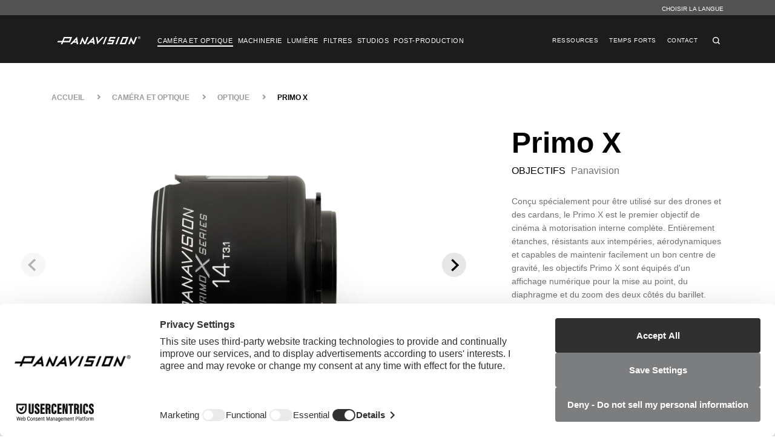

--- FILE ---
content_type: text/html;charset=UTF-8
request_url: https://fr.panavision.com/camera-and-optics/optics/product-detail/px-primo-x
body_size: 16313
content:
 <!DOCTYPE html> <html lang="fr"> <head> <meta charset="utf-8"/> <meta name="viewport" content="width=device-width, initial-scale=1, shrink-to-fit=no"> <title> Objectifs Primo X | Panavision
</title> <link rel="apple-touch-icon" sizes="57x57" href="https://www.panavision.com/apple-icon-57x57.png"> <link rel="apple-touch-icon" sizes="60x60" href="https://www.panavision.com/apple-icon-60x60.png"> <link rel="apple-touch-icon" sizes="72x72" href="https://www.panavision.com/apple-icon-72x72.png"> <link rel="apple-touch-icon" sizes="76x76" href="https://www.panavision.com/apple-icon-76x76.png"> <link rel="apple-touch-icon" sizes="114x114" href="https://www.panavision.com/apple-icon-114x114.png"> <link rel="apple-touch-icon" sizes="120x120" href="https://www.panavision.com/apple-icon-120x120.png"> <link rel="apple-touch-icon" sizes="144x144" href="https://www.panavision.com/apple-icon-144x144.png"> <link rel="apple-touch-icon" sizes="152x152" href="https://www.panavision.com/apple-icon-152x152.png"> <link rel="apple-touch-icon" sizes="180x180" href="https://www.panavision.com/apple-icon-180x180.png"> <link rel="icon" type="image/png" sizes="192x192" href="https://www.panavision.com/android-icon-192x192.png"> <link rel="icon" type="image/png" sizes="32x32" href="https://www.panavision.com/favicon-32x32.png"> <link rel="icon" type="image/png" sizes="96x96" href="https://www.panavision.com/favicon-96x96.png"> <link rel="icon" type="image/png" sizes="16x16" href="https://www.panavision.com/favicon-16x16.png"> <link rel="manifest" href="https://www.panavision.com/manifest.json"> <meta name="msapplication-TileColor" content="#ffffff"> <meta name="msapplication-TileImage" content="/ms-icon-144x144.png"> <meta name="theme-color" content="#ffffff"> <!-- http://www.panavision.com --> <!--Default Consent (add before GTM): --> <script type="text/javascript">
            window.dataLayer = window.dataLayer || [];
            function gtag()
            {
                dataLayer.push(arguments);
            }

            gtag("consent", "default", {
                ad_user_data: "denied",
                ad_personalization: "denied",
                ad_storage: "denied",
                analytics_storage: "denied",
                functionality_storage: "denied",
                personalization_storage: "denied",
                security_storage: "granted",
                wait_for_update: 2000
            });
        </script> <!-- GTM snippet --> <script type="text/javascript">
            (function (w, d, s, l, i) {
                w[l] = w[l] || []; w[l].push({'gtm.start': new Date().getTime(), event: 'gtm.js'
                }); var f = d.getElementsByTagName(s)[0],
                    j = d.createElement(s), dl = l != 'dataLayer' ? '&l=' + l : ''; j.async = true; j.src =
                    'https://www.googletagmanager.com/gtm.js?id=' + i + dl; f.parentNode.insertBefore(j, f);
            })(window, document, 'script', 'dataLayer', 'GTM-KWBJQ94');
        </script> <!-- UserCentrics Cookies Consent Notice start for panavision.com --> <link rel="preconnect" href="https://privacy-proxy.usercentrics.eu"> <link rel="preload" href="https://fr.panavision.com/24/_mp.v3bHV4enFwZjdSZHFBd1l2dzRYalk3cV9IOEFWMTlLcnlNWjRwOFppckx0d0diNnczWEcxU245Y0dLZXZJd1BSUzY._mp.ve/_privacy-proxy_usercentrics_eu/latest/uc-block.bundle.js" as="script"> <script type="application/javascript" id="usercentrics-cmp" src="https://web.cmp.usercentrics.eu/ui/loader.js" data-ruleset-id="9AYXnWggJFlwRb" async></script> <script type="application/javascript" src="https://privacy-proxy.usercentrics.eu/latest/uc-block.bundle.js"> </script> <!-- UserCentrics Cookies Consent Notice end for panavision.com --> <script src="https://www.panavision.com/ScriptResource.axd?d=okuX3IVIBwfJlfEQK32K3nD7PRxtxeQ5HVCX-Ni5Tr0zz5AGKhU63Xkoy7jyS20WoS48pySDi9_Yy-c67xWKGqNnH1okUDRdF3G_3beBumj5W-a3P7QkoS5J5tmEy36Kq7FSqbrCLacI9Bgy_lHOZMixBh7dAmLaihEkFmLyoPcZKwZBYkY7v6SuKxMgubr50&amp;t=ffffffff829b44f1" type="text/javascript"></script><script src="https://www.panavision.com/ScriptResource.axd?d=ePnjFy9PuY6CB3GWMX-b_66E3A04WPqxnA-ia5dPEo5XfFiTa4MEF1KE7kEadZjKf3YGRm7TdQrFsigaYERRNUNVwi8Y4y7MxjDHdqJZehCPfyPo33KSX0An2692yghmg6aDyBfPvRvwkuzvFoDScaBboQzb3gr_Op6iVySbXIX9DAq_QlG-9dwn-hLeG0ur0&amp;t=ffffffff829b44f1" type="text/javascript"></script><link href="https://fr.panavision.com/ResourcePackages/Bootstrap4/assets/dist/css/main.min.css?package=Bootstrap4" rel="stylesheet" type="text/css"/> <link rel="preconnect" href="https://fonts.googleapis.com"> <link rel="preconnect" href="https://fonts.gstatic.com" crossorigin> <link href="https://fonts.googleapis.com/css2?family=Roboto+Condensed:wght@400;700&family=Roboto:wght@400;500;700;900&display=swap" rel="stylesheet" async> <link href="https://cdn-images.mailchimp.com/embedcode/classic-10_7.css" rel="stylesheet" type="text/css"> <link href="https://fr.panavision.com/App_Themes/Panavision/css/animate.css" rel="stylesheet" async/> <link href="https://fr.panavision.com/App_Themes/Panavision/css/slick.css" rel="stylesheet" async/> <link href="https://fr.panavision.com/App_Themes/Panavision/css/style.css" rel="stylesheet" async/> <script src="https://www.panavision.com/App_Themes/Panavision/js/mp_linkcode.js"></script> <script>
            // mp_snippet_begins
            MP.UrlLang = 'fr';
            MP.SrcUrl = decodeURIComponent('https%3A%2F%2Fwww.panavision.com%2Fcamera-and-optics%2Foptics%2Fproduct-detail%2Fpx-primo-x');
            MP.oSite = decodeURIComponent('https%3A%2F%2Fwww.panavision.com%2F');
            MP.tSite = decodeURIComponent('https%3A%2F%2Ffr.panavision.com%2F');
            MP.init();
        </script> <link href="https://fr.panavision.com/App_Themes/Panavision/css/lc_lightbox.css" media="all" rel="stylesheet" type="text/css"/><link href="https://fr.panavision.com/App_Themes/Panavision/css/product-styles.css" media="all" rel="stylesheet" type="text/css"/><meta property="og:title" content="Objectifs Primo X | Panavision"/><meta property="og:description" content="Conçu spécialement pour être utilisé sur des drones et des cardans, le Primo X est le premier objectif de cinéma à motorisation interne complète. Entièrement étanches, résistants aux intempéries, aérodynamiques et capables de maintenir facilement un bon centre de gravité."/><meta property="og:type" content="website"/><meta property="og:url" content="https://fr.panavision.com/camera-and-optics/advanced-solutions/product-detail/px-primo-x"/><meta property="og:site_name" content="Panavision"/><style type="text/css" media="all">.footer-main li{
    list-style: none;
}</style><meta name="Generator" content="Sitefinity 14.3.8028.0 DX"/><link rel="canonical" href="https://fr.panavision.com/camera-and-optics/optics/product-detail/px-primo-x"/><meta name="description" content="Conçu spécialement pour être utilisé sur des drones et des cardans, le Primo X est le premier objectif de cinéma à motorisation interne complète. Entièrement étanches, résistants aux intempéries, aérodynamiques et capables de maintenir facilement un bon centre de gravité."/>
<link rel="stylesheet" type="text/css" href="https://fr.panavision.com/mp/custom_CSS/mpCSS.css">
</head> <body class="panavision"> <noscript> <iframe src="https://www.googletagmanager.com/ns.html?id=GTM-54FXDLS " height="0" width="0" style="display:none;visibility:hidden"></iframe> </noscript> <script src="https://www.panavision.com/ScriptResource.axd?d=2z9h4-hKx8Yk1hygmet7pgzh2OO6rJS6yiQwPh9ZstyMStGARfv46566vPmWEKaNf5M4HF98g1Ao9y9Y84sOszaYKYRHAP-ZHmsbA0DSHSoV0IgJxz0_NedAlDj0RJbhke4Eh8Obq4CgbWXTSuOdg1VECGxkrnClsUgHntILLClDRVGJ6LJbNjEGdLU63e7M0&amp;t=ffffffff829b44f1" type="text/javascript"></script><script src="https://fr.panavision.com/App_Themes/Panavision/js/navigation.js" type="text/javascript"></script> <a href="#main-content" class="sr-only sr-only-focusable">Passer au contenu principal</a> <div> 
<header>
    <div class="container-fluid aux-nav">
        <div class="container">
            <div class="color-white row align-items-center">
                <div class="col-auto ml-auto">
                    <!--mp_global_switch_begins-->
                    <a mporgnav class="user-locale" href="#" onclick="return chooser();
                    function chooser(){
                    var script=document.createElement('SCRIPT');
                    script.src='https://panavisioncom.mpeasylink.com/mpel/mpel_chooser.js';
                    document.body.appendChild(script);
                    window.scroll({top:0,left:0,behavior:'smooth'});
                    return false;
                    }" mpdistrans="title" title="Global Switch">Choisir la langue</a>
                    <!--mp_global_switch_ends-->
                </div>
                
            </div>
        </div>
    </div>
    <nav class="main-nav navbar navbar-expand-lg">
        <div class="container">
            <div id="Contentplaceholder1_T254E6713001_Col00" class="sf_colsIn site-logo" data-sf-element="Site Logo" data-placeholder-label="Site Logo">
    <a href="https://fr.panavision.com/">
                <img loading="lazy" class="d-none d-lg-block" src="https://fr.panavision.com/images/default-source/icons/proprietary-logos/pv_corporate_logo_white.svg?sfvrsn=dfefd0e_4" title="Panavision" mpdistrans="alt" alt="Panavision"/>

    </a>
 
    <a href="https://fr.panavision.com/">
                <img loading="lazy" class="d-block d-lg-none" src="https://fr.panavision.com/images/default-source/icons/proprietary-logos/panavision_p_white.svg?sfvrsn=295ae5b9_3" title="Panavision" mpdistrans="alt" alt="Panavision"/>

    </a>
 
            </div>
            <div class="d-flex align-items-center">
                <button id="mobile-search-toggle" class="search-toggle">
                    <svg xmlns="http://www.w3.org/2000/svg" width="11.723" height="11.723" viewBox="0 0 11.723 11.723">
                        <path id="Path_2" data-name="Path 2" d="M1.465,5.129A3.628,3.628,0,0,1,5.129,1.465,3.628,3.628,0,0,1,8.792,5.129,3.628,3.628,0,0,1,5.129,8.792,3.628,3.628,0,0,1,1.465,5.129ZM10.477,11.5A.725.725,0,0,0,11.5,10.477L9.232,8.206a5.016,5.016,0,0,0,1.026-3.077A5.1,5.1,0,0,0,5.129,0,5.1,5.1,0,0,0,0,5.129a5.1,5.1,0,0,0,5.129,5.129A5.016,5.016,0,0,0,8.206,9.232Z" fill="#fff"/>
                    </svg>
                </button>
                <button class="navbar-toggler navbar-dark" id="MobileNavToggler" type="button" data-toggle="collapse" data-target="#navbarMainContent" aria-controls="navbarMainContent" aria-expanded="false" aria-label="Toggle navigation">
                    <span class="navbar-toggler-icon"></span>
                </button>
            </div>
            <div class="collapse navbar-collapse" id="navbarMainContent" aria-labelledby="MobileNavToggler">
                <div class="navbar-nav-wrapper">
                    <div class="d-lg-none mobile-nav-logo">
                        <a href="https://fr.panavision.com/"><img src="https://fr.panavision.com/images/default-source/default-album/pv_corporate_logo_black.svg" mpdistrans="alt" alt="Panavision"/></a>
                    </div>                    
                    <ul id="Contentplaceholder1_T254E6713001_Col01" class="sf_colsIn navbar-nav primary mr-auto" data-sf-element="Primary Navigation" data-placeholder-label="Primary Navigation">






    <li class="nav-item dropdown active-page default-color">
        <div class="main-nav-item">
            <a class="nav-link top-nav" href="https://fr.panavision.com/camera-and-optics"> Caméra et optique </a>
            <button class="d-lg-none btn-nav top-level" id='cameraoptics-page-dropdown' aria-controls="cameraoptics-page-dropdown" aria-haspopup="true" aria-expanded="false">
                <img src="https://fr.panavision.com/App_Themes/Panavision/img/arrow-next.svg"/>
            </button>
        </div>
        <div class="dropdown-menu" aria-controls="cameraoptics-page-dropdown">
            <div class="container">
                <div class="row dropdown-outer">
                    <div class="dropdown-inner">

                        <div class="col-lg-2 col-12 logo-column text-center">
                            
                                <a href="https://fr.panavision.com/camera-and-optics"><img src="https://fr.panavision.com/images/default-source/icons/proprietary-logos/pv_logo_black7f98dc9d92e64322bbf8e2368588a9fd.svg" mpdistrans="alt" alt=""></a>
                        </div>
                        <div class="dropwdown-inner-controls">
                            <button class="return"> Retour </button>
                        </div>
                        <div class="col-lg-3 col-12 category-column ">
                            <div class="nav-category-header">Caméra et optique</div>
                            <a href="https://fr.panavision.com/camera-and-optics" class="nav-category-subheader sub-childless">Vue d'ensemble caméra et optique</a>
                            <ul class="nav flex-column">

                                            <li class="nav-item sub-child-item" nav-child="cameraoptics-page-dropdown" nav-parent="cameras-page-dropdown">
                <div class="main-nav-item">
                    <a class="nav-link main-nav-item " href="https://fr.panavision.com/camera-and-optics/cameras" data-parent="cameras-id"> Caméras </a>
                    <button class="d-lg-none btn-nav has-child" target="_self" id="cameras-page-dropdown" aria-controls="cameras-page-dropdown" aria-haspopup="true" aria-expanded="false" data-parent="cameras-id">
                        <img src="https://fr.panavision.com/App_Themes/Panavision/img/arrow-next.svg"/>
                    </button>
                </div>
                <div class="nav-submenu-item flex-column" aria-controls="cameras-page-dropdown" data-child="cameras-id">
                    <div class="dropwdown-inner-controls">
                        <button class="return-sub"> Retour </button>
                    </div>
                    <div class="nav-category-header">Caméras</div>
                    <ul>
                                    <li class="nav-item sub-childless">
                <a class="nav-link active " href="https://fr.panavision.com/camera-and-optics/cameras/digital" target="_self">Numérique</a>
            </li>
            <li class="nav-item sub-childless">
                <a class="nav-link active " href="https://fr.panavision.com/camera-and-optics/cameras/film" target="_self">Film</a>
            </li>

                    </ul>
                </div>
            </li>
            <li class="nav-item sub-child-item" nav-child="cameraoptics-page-dropdown" nav-parent="optics-page-dropdown">
                <div class="main-nav-item">
                    <a class="nav-link main-nav-item active-page" href="https://fr.panavision.com/camera-and-optics/optics" data-parent="optics-id"> Optique </a>
                    <button class="d-lg-none btn-nav has-child" target="_self" id="optics-page-dropdown" aria-controls="optics-page-dropdown" aria-haspopup="true" aria-expanded="false" data-parent="optics-id">
                        <img src="https://fr.panavision.com/App_Themes/Panavision/img/arrow-next.svg"/>
                    </button>
                </div>
                <div class="nav-submenu-item flex-column" aria-controls="optics-page-dropdown" data-child="optics-id">
                    <div class="dropwdown-inner-controls">
                        <button class="return-sub"> Retour </button>
                    </div>
                    <div class="nav-category-header">Optique</div>
                    <ul>
                                    <li class="nav-item sub-childless">
                <a class="nav-link active " href="https://fr.panavision.com/camera-and-optics/optics/anamorphic" target="_self">Anamorphique</a>
            </li>
            <li class="nav-item sub-childless">
                <a class="nav-link active " href="https://fr.panavision.com/camera-and-optics/optics/large-format" target="_self">Grand format</a>
            </li>
            <li class="nav-item sub-childless">
                <a class="nav-link active " href="https://fr.panavision.com/camera-and-optics/optics/spherical" target="_self">Sphérique</a>
            </li>

                    </ul>
                </div>
            </li>
            <li class="nav-item sub-child-item" nav-child="cameraoptics-page-dropdown" nav-parent="advancedsolutions-page-dropdown">
                <div class="main-nav-item">
                    <a class="nav-link main-nav-item " href="https://fr.panavision.com/camera-and-optics/advanced-solutions" data-parent="advancedsolutions-id"> Des solutions de pointe </a>
                    <button class="d-lg-none btn-nav has-child" target="_self" id="advancedsolutions-page-dropdown" aria-controls="advancedsolutions-page-dropdown" aria-haspopup="true" aria-expanded="false" data-parent="advancedsolutions-id">
                        <img src="https://fr.panavision.com/App_Themes/Panavision/img/arrow-next.svg"/>
                    </button>
                </div>
                <div class="nav-submenu-item flex-column" aria-controls="advancedsolutions-page-dropdown" data-child="advancedsolutions-id">
                    <div class="dropwdown-inner-controls">
                        <button class="return-sub"> Retour </button>
                    </div>
                    <div class="nav-category-header">Des solutions de pointe</div>
                    <ul>
                                    <li class="nav-item sub-childless">
                <a class="nav-link active " href="https://fr.panavision.com/camera-and-optics/advanced-solutions/electronic" target="_self">Électroniques</a>
            </li>
            <li class="nav-item sub-childless">
                <a class="nav-link active " href="https://fr.panavision.com/camera-and-optics/advanced-solutions/glass" target="_self">Verre</a>
            </li>
            <li class="nav-item sub-childless">
                <a class="nav-link active " href="https://fr.panavision.com/camera-and-optics/advanced-solutions/connectivity" target="_self">Connexion</a>
            </li>

                    </ul>
                </div>
            </li>
            <li class="nav-item sub-childless">
                <a class="nav-link active " href="https://fr.panavision.com/camera-and-optics/optical-innovation" target="_self">Innovation optique</a>
            </li>


                            </ul>
                        </div>
                        <div class="col-lg-3 col-12 sub-category-column">

                        </div>
                        <div class="col-lg-4 col-12 image-cta-column">
                            
                                <a href="https://fr.panavision.com/camera-and-optics/optics/product-detail/ps-panaspeed" class="ctanav-url">
                                    <img src="https://www.panavision.com/images/default-source/navigation-images/navigation_pv_panaspeed_01.png?sfvrsn=4a2e5fb8_1" mpdistrans="alt" alt="" class="nav-img-cta img-fluid">
                                </a>
                            <p>
                                <a class="font-500 nav-image-cta-link ctanav-url" href="https://fr.panavision.com/camera-and-optics/optics/product-detail/ps-panaspeed"> Découvrez Panaspeed </a>
                            </p>

                        </div>
                    </div>
                </div>
            </div>

        </div>
        
    </li>
    <li class="nav-item dropdown  grip-remote">
        <div class="main-nav-item">
            <a class="nav-link top-nav" href="https://fr.panavision.com/grip-remote"> Machinerie </a>
            <button class="d-lg-none btn-nav top-level" id='gripremote-page-dropdown' aria-controls="gripremote-page-dropdown" aria-haspopup="true" aria-expanded="false">
                <img src="https://fr.panavision.com/App_Themes/Panavision/img/arrow-next.svg"/>
            </button>
        </div>
        <div class="dropdown-menu" aria-controls="gripremote-page-dropdown">
            <div class="container">
                <div class="row dropdown-outer">
                    <div class="dropdown-inner">

                        <div class="col-lg-2 col-12 logo-column text-center">
                            
                                <a href="https://fr.panavision.com/grip-remote"><img src="https://fr.panavision.com/images/default-source/icons/proprietary-logos/gr-logo-navigation.svg" mpdistrans="alt" alt="Panavision Grip and Remote Systems"></a>
                        </div>
                        <div class="dropwdown-inner-controls">
                            <button class="return"> Retour </button>
                        </div>
                        <div class="col-lg-3 col-12 category-column ">
                            <div class="nav-category-header">Machinerie</div>
                            <a href="https://fr.panavision.com/grip-remote" class="nav-category-subheader sub-childless">Aperçu de la machinerie et de la grue télécommandée</a>
                            <ul class="nav flex-column">

                                            <li class="nav-item sub-child-item" nav-child="gripremote-page-dropdown" nav-parent="cameragrip-page-dropdown">
                <div class="main-nav-item">
                    <a class="nav-link main-nav-item " href="https://fr.panavision.com/grip-remote/camera-grip" data-parent="cameragrip-id"> Machinerie pour caméra </a>
                    <button class="d-lg-none btn-nav has-child" target="_self" id="cameragrip-page-dropdown" aria-controls="cameragrip-page-dropdown" aria-haspopup="true" aria-expanded="false" data-parent="cameragrip-id">
                        <img src="https://fr.panavision.com/App_Themes/Panavision/img/arrow-next.svg"/>
                    </button>
                </div>
                <div class="nav-submenu-item flex-column" aria-controls="cameragrip-page-dropdown" data-child="cameragrip-id">
                    <div class="dropwdown-inner-controls">
                        <button class="return-sub"> Retour </button>
                    </div>
                    <div class="nav-category-header">Machinerie pour caméra</div>
                    <ul>
                                    <li class="nav-item sub-childless">
                <a class="nav-link active " href="https://fr.panavision.com/grip-remote/camera-grip/dollies" target="_self">Dollies</a>
            </li>
            <li class="nav-item sub-childless">
                <a class="nav-link active " href="https://fr.panavision.com/grip-remote/camera-grip/grip-support" target="_self">Support de machinerie</a>
            </li>
            <li class="nav-item sub-childless">
                <a class="nav-link active " href="https://fr.panavision.com/grip-remote/camera-grip/rigs-and-mounts" target="_self">Rigs et montures</a>
            </li>

                    </ul>
                </div>
            </li>
            <li class="nav-item sub-child-item" nav-child="gripremote-page-dropdown" nav-parent="remotesystems-page-dropdown">
                <div class="main-nav-item">
                    <a class="nav-link main-nav-item " href="https://fr.panavision.com/grip-remote/remote-systems" data-parent="remotesystems-id"> Systèmes télécommandés </a>
                    <button class="d-lg-none btn-nav has-child" target="_self" id="remotesystems-page-dropdown" aria-controls="remotesystems-page-dropdown" aria-haspopup="true" aria-expanded="false" data-parent="remotesystems-id">
                        <img src="https://fr.panavision.com/App_Themes/Panavision/img/arrow-next.svg"/>
                    </button>
                </div>
                <div class="nav-submenu-item flex-column" aria-controls="remotesystems-page-dropdown" data-child="remotesystems-id">
                    <div class="dropwdown-inner-controls">
                        <button class="return-sub"> Retour </button>
                    </div>
                    <div class="nav-category-header">Systèmes télécommandés</div>
                    <ul>
                                    <li class="nav-item sub-childless">
                <a class="nav-link active " href="https://fr.panavision.com/grip-remote/remote-systems/jib-arms" target="_self">Bras de potence</a>
            </li>
            <li class="nav-item sub-childless">
                <a class="nav-link active " href="https://fr.panavision.com/grip-remote/remote-systems/mobile-bases" target="_self">Bases mobiles</a>
            </li>
            <li class="nav-item sub-childless">
                <a class="nav-link active " href="https://fr.panavision.com/grip-remote/remote-systems/modular-cranes" target="_self">Grues modulaires</a>
            </li>
            <li class="nav-item sub-childless">
                <a class="nav-link active " href="https://fr.panavision.com/grip-remote/remote-systems/remote-heads" target="_self">Têtes télécommandées</a>
            </li>
            <li class="nav-item sub-childless">
                <a class="nav-link active " href="https://fr.panavision.com/grip-remote/remote-systems/telescopic-cranes" target="_self">Grues télescopiques</a>
            </li>

                    </ul>
                </div>
            </li>


                            </ul>
                        </div>
                        <div class="col-lg-3 col-12 sub-category-column">

                        </div>
                        <div class="col-lg-4 col-12 image-cta-column">
                            
                                <a href="https://fr.panavision.com/global-directory?globaldivisions=_grip-remote-systems" class="ctanav-url">
                                    <img src="https://www.panavision.com/images/default-source/navigation-images/navigation_gr_grip_locations_01.png?sfvrsn=a8142139_3" mpdistrans="alt" alt="" class="nav-img-cta img-fluid">
                                </a>
                            <p>
                                <a class="font-500 nav-image-cta-link ctanav-url" href="https://fr.panavision.com/global-directory?globaldivisions=_grip-remote-systems"> Trouver des emplacements pour machinerie et grue télécommandée </a>
                            </p>

                        </div>
                    </div>
                </div>
            </div>

        </div>
        
    </li>
    <li class="nav-item dropdown  panalux">
        <div class="main-nav-item">
            <a class="nav-link top-nav" href="https://fr.panavision.com/lighting"> Lumière </a>
            <button class="d-lg-none btn-nav top-level" id='lighting-page-dropdown' aria-controls="lighting-page-dropdown" aria-haspopup="true" aria-expanded="false">
                <img src="https://fr.panavision.com/App_Themes/Panavision/img/arrow-next.svg"/>
            </button>
        </div>
        <div class="dropdown-menu" aria-controls="lighting-page-dropdown">
            <div class="container">
                <div class="row dropdown-outer">
                    <div class="dropdown-inner">

                        <div class="col-lg-2 col-12 logo-column text-center">
                            
                                <a href="https://fr.panavision.com/lighting"><img src="https://fr.panavision.com/images/default-source/icons/proprietary-logos/panalux-navigation.svg" mpdistrans="alt" alt="Panalux - A Panavision Company"></a>
                        </div>
                        <div class="dropwdown-inner-controls">
                            <button class="return"> Retour </button>
                        </div>
                        <div class="col-lg-3 col-12 category-column ">
                            <div class="nav-category-header">Lumière</div>
                            <a href="https://fr.panavision.com/lighting" class="nav-category-subheader sub-childless">Aperçu des lumières</a>
                            <ul class="nav flex-column">

                                            <li class="nav-item sub-child-item" nav-child="lighting-page-dropdown" nav-parent="lightingproducts-page-dropdown">
                <div class="main-nav-item">
                    <a class="nav-link main-nav-item " href="#" data-parent="lightingproducts-id"> Produits d'éclairage </a>
                    <button class="d-lg-none btn-nav has-child" target="_self" id="lightingproducts-page-dropdown" aria-controls="lightingproducts-page-dropdown" aria-haspopup="true" aria-expanded="false" data-parent="lightingproducts-id">
                        <img src="https://fr.panavision.com/App_Themes/Panavision/img/arrow-next.svg"/>
                    </button>
                </div>
                <div class="nav-submenu-item flex-column" aria-controls="lightingproducts-page-dropdown" data-child="lightingproducts-id">
                    <div class="dropwdown-inner-controls">
                        <button class="return-sub"> Retour </button>
                    </div>
                    <div class="nav-category-header">Produits d'éclairage</div>
                    <ul>
                                    <li class="nav-item sub-child-item" nav-child="lightingproducts-page-dropdown" nav-parent="cabledistribution-page-dropdown">
                <div class="main-nav-item">
                    <a class="nav-link main-nav-item " href="https://fr.panavision.com/lighting/lighting-products/cable-distribution" data-parent="cabledistribution-id"> Câble et distribution​​​​​​​ </a>
                    <button class="d-lg-none btn-nav has-child" target="_self" id="cabledistribution-page-dropdown" aria-controls="cabledistribution-page-dropdown" aria-haspopup="true" aria-expanded="false" data-parent="cabledistribution-id">
                        <img src="https://fr.panavision.com/App_Themes/Panavision/img/arrow-next.svg"/>
                    </button>
                </div>
                <div class="nav-submenu-item flex-column" aria-controls="cabledistribution-page-dropdown" data-child="cabledistribution-id">
                    <div class="dropwdown-inner-controls">
                        <button class="return-sub"> Retour </button>
                    </div>
                    <div class="nav-category-header">Câble et distribution​​​​​​​</div>
                    <ul>
                                    <li class="nav-item sub-childless">
                <a class="nav-link active " href="https://fr.panavision.com/lighting/lighting-products/cable-distribution/cables" target="_self">Câbles</a>
            </li>
            <li class="nav-item sub-childless">
                <a class="nav-link active " href="https://fr.panavision.com/lighting/lighting-products/cable-distribution/distribution" target="_self">Distribution</a>
            </li>

                    </ul>
                </div>
            </li>
            <li class="nav-item sub-child-item" nav-child="lightingproducts-page-dropdown" nav-parent="controldimming-page-dropdown">
                <div class="main-nav-item">
                    <a class="nav-link main-nav-item " href="https://fr.panavision.com/lighting/lighting-products/control-dimming" data-parent="controldimming-id"> Commande et gradation </a>
                    <button class="d-lg-none btn-nav has-child" target="_self" id="controldimming-page-dropdown" aria-controls="controldimming-page-dropdown" aria-haspopup="true" aria-expanded="false" data-parent="controldimming-id">
                        <img src="https://fr.panavision.com/App_Themes/Panavision/img/arrow-next.svg"/>
                    </button>
                </div>
                <div class="nav-submenu-item flex-column" aria-controls="controldimming-page-dropdown" data-child="controldimming-id">
                    <div class="dropwdown-inner-controls">
                        <button class="return-sub"> Retour </button>
                    </div>
                    <div class="nav-category-header">Commande et gradation</div>
                    <ul>
                                    <li class="nav-item sub-childless">
                <a class="nav-link active " href="https://fr.panavision.com/lighting/lighting-products/control-dimming/dimming" target="_self">Gradation</a>
            </li>
            <li class="nav-item sub-childless">
                <a class="nav-link active " href="https://fr.panavision.com/lighting/lighting-products/control-dimming/lighting-desks" target="_self">Bureaux d'éclairage</a>
            </li>
            <li class="nav-item sub-childless">
                <a class="nav-link active " href="https://fr.panavision.com/lighting/lighting-products/control-dimming/network-infrastructure" target="_self">Infrastructure de réseau</a>
            </li>

                    </ul>
                </div>
            </li>
            <li class="nav-item sub-child-item" nav-child="lightingproducts-page-dropdown" nav-parent="heads-page-dropdown">
                <div class="main-nav-item">
                    <a class="nav-link main-nav-item " href="https://fr.panavision.com/lighting/lighting-products/heads" data-parent="heads-id"> Projecteurs </a>
                    <button class="d-lg-none btn-nav has-child" target="_self" id="heads-page-dropdown" aria-controls="heads-page-dropdown" aria-haspopup="true" aria-expanded="false" data-parent="heads-id">
                        <img src="https://fr.panavision.com/App_Themes/Panavision/img/arrow-next.svg"/>
                    </button>
                </div>
                <div class="nav-submenu-item flex-column" aria-controls="heads-page-dropdown" data-child="heads-id">
                    <div class="dropwdown-inner-controls">
                        <button class="return-sub"> Retour </button>
                    </div>
                    <div class="nav-category-header">Projecteurs</div>
                    <ul>
                                    <li class="nav-item sub-childless">
                <a class="nav-link active " href="https://fr.panavision.com/lighting/lighting-products/heads/automated" target="_self">Automatisé</a>
            </li>
            <li class="nav-item sub-childless">
                <a class="nav-link active " href="https://fr.panavision.com/lighting/lighting-products/heads/daylight" target="_self">Lumière du jour</a>
            </li>
            <li class="nav-item sub-childless">
                <a class="nav-link active " href="https://fr.panavision.com/lighting/lighting-products/heads/effects" target="_self">Effets</a>
            </li>
            <li class="nav-item sub-childless">
                <a class="nav-link active " href="https://fr.panavision.com/lighting/lighting-products/heads/fluorescent" target="_self">Fluorescent</a>
            </li>
            <li class="nav-item sub-childless">
                <a class="nav-link active " href="https://fr.panavision.com/lighting/lighting-products/heads/led" target="_self">LED</a>
            </li>
            <li class="nav-item sub-childless">
                <a class="nav-link active " href="https://fr.panavision.com/lighting/lighting-products/heads/tungsten" target="_self">Tungsten</a>
            </li>

                    </ul>
                </div>
            </li>
            <li class="nav-item sub-child-item" nav-child="lightingproducts-page-dropdown" nav-parent="lightingaccessories-page-dropdown">
                <div class="main-nav-item">
                    <a class="nav-link main-nav-item " href="https://fr.panavision.com/lighting/lighting-products/lighting-accessories" data-parent="lightingaccessories-id"> Accessoires lumière </a>
                    <button class="d-lg-none btn-nav has-child" target="_self" id="lightingaccessories-page-dropdown" aria-controls="lightingaccessories-page-dropdown" aria-haspopup="true" aria-expanded="false" data-parent="lightingaccessories-id">
                        <img src="https://fr.panavision.com/App_Themes/Panavision/img/arrow-next.svg"/>
                    </button>
                </div>
                <div class="nav-submenu-item flex-column" aria-controls="lightingaccessories-page-dropdown" data-child="lightingaccessories-id">
                    <div class="dropwdown-inner-controls">
                        <button class="return-sub"> Retour </button>
                    </div>
                    <div class="nav-category-header">Accessoires lumière</div>
                    <ul>
                                    <li class="nav-item sub-childless">
                <a class="nav-link active " href="https://fr.panavision.com/lighting/lighting-products/lighting-accessories/effects" target="_self">Effets</a>
            </li>
            <li class="nav-item sub-childless">
                <a class="nav-link active " href="https://fr.panavision.com/lighting/lighting-products/lighting-accessories/fixture-accessories" target="_self">Accessoires de fixation</a>
            </li>
            <li class="nav-item sub-childless">
                <a class="nav-link active " href="https://fr.panavision.com/lighting/lighting-products/lighting-accessories/light-modifier" target="_self">Modificateur de lumière</a>
            </li>

                    </ul>
                </div>
            </li>
            <li class="nav-item sub-child-item" nav-child="lightingproducts-page-dropdown" nav-parent="lightinggrip-page-dropdown">
                <div class="main-nav-item">
                    <a class="nav-link main-nav-item " href="https://fr.panavision.com/lighting/lighting-products/lighting-grip" data-parent="lightinggrip-id"> Machinerie d'éclairage </a>
                    <button class="d-lg-none btn-nav has-child" target="_self" id="lightinggrip-page-dropdown" aria-controls="lightinggrip-page-dropdown" aria-haspopup="true" aria-expanded="false" data-parent="lightinggrip-id">
                        <img src="https://fr.panavision.com/App_Themes/Panavision/img/arrow-next.svg"/>
                    </button>
                </div>
                <div class="nav-submenu-item flex-column" aria-controls="lightinggrip-page-dropdown" data-child="lightinggrip-id">
                    <div class="dropwdown-inner-controls">
                        <button class="return-sub"> Retour </button>
                    </div>
                    <div class="nav-category-header">Machinerie d'éclairage</div>
                    <ul>
                                    <li class="nav-item sub-childless">
                <a class="nav-link active " href="https://fr.panavision.com/lighting/lighting-products/lighting-grip/boom-arms" target="_self">Bras de perche</a>
            </li>
            <li class="nav-item sub-childless">
                <a class="nav-link active " href="https://fr.panavision.com/lighting/lighting-products/lighting-grip/red-rack" target="_self">Rack rouge</a>
            </li>
            <li class="nav-item sub-childless">
                <a class="nav-link active " href="https://fr.panavision.com/lighting/lighting-products/lighting-grip/stands" target="_self">Supports</a>
            </li>
            <li class="nav-item sub-childless">
                <a class="nav-link active " href="https://fr.panavision.com/lighting/lighting-products/lighting-grip/additional" target="_self">Additionel</a>
            </li>

                    </ul>
                </div>
            </li>
            <li class="nav-item sub-child-item" nav-child="lightingproducts-page-dropdown" nav-parent="lowvoltagesystems-page-dropdown">
                <div class="main-nav-item">
                    <a class="nav-link main-nav-item " href="https://fr.panavision.com/lighting/lighting-products/low-voltage-systems" data-parent="lowvoltagesystems-id"> Systèmes basse tension </a>
                    <button class="d-lg-none btn-nav has-child" target="_self" id="lowvoltagesystems-page-dropdown" aria-controls="lowvoltagesystems-page-dropdown" aria-haspopup="true" aria-expanded="false" data-parent="lowvoltagesystems-id">
                        <img src="https://fr.panavision.com/App_Themes/Panavision/img/arrow-next.svg"/>
                    </button>
                </div>
                <div class="nav-submenu-item flex-column" aria-controls="lowvoltagesystems-page-dropdown" data-child="lowvoltagesystems-id">
                    <div class="dropwdown-inner-controls">
                        <button class="return-sub"> Retour </button>
                    </div>
                    <div class="nav-category-header">Systèmes basse tension </div>
                    <ul>
                                    <li class="nav-item sub-childless">
                <a class="nav-link active " href="https://fr.panavision.com/lighting/lighting-products/low-voltage-systems/drivers" target="_self">Pilotes</a>
            </li>
            <li class="nav-item sub-childless">
                <a class="nav-link active " href="https://fr.panavision.com/lighting/lighting-products/low-voltage-systems/psu" target="_self">Bloc d'alimentation</a>
            </li>

                    </ul>
                </div>
            </li>
            <li class="nav-item sub-child-item" nav-child="lightingproducts-page-dropdown" nav-parent="power-page-dropdown">
                <div class="main-nav-item">
                    <a class="nav-link main-nav-item " href="https://fr.panavision.com/lighting/lighting-products/power" data-parent="power-id"> Alimentation </a>
                    <button class="d-lg-none btn-nav has-child" target="_self" id="power-page-dropdown" aria-controls="power-page-dropdown" aria-haspopup="true" aria-expanded="false" data-parent="power-id">
                        <img src="https://fr.panavision.com/App_Themes/Panavision/img/arrow-next.svg"/>
                    </button>
                </div>
                <div class="nav-submenu-item flex-column" aria-controls="power-page-dropdown" data-child="power-id">
                    <div class="dropwdown-inner-controls">
                        <button class="return-sub"> Retour </button>
                    </div>
                    <div class="nav-category-header">Alimentation</div>
                    <ul>
                                    <li class="nav-item sub-childless">
                <a class="nav-link active " href="https://fr.panavision.com/lighting/lighting-products/power/batteries" target="_self">Batteries</a>
            </li>
            <li class="nav-item sub-childless">
                <a class="nav-link active " href="https://fr.panavision.com/lighting/lighting-products/power/generators" target="_self">Groupes électrogènes</a>
            </li>

                    </ul>
                </div>
            </li>

                    </ul>
                </div>
            </li>
            <li class="nav-item sub-childless">
                <a class="nav-link active " href="https://fr.panavision.com/lighting/services" target="_self">Services</a>
            </li>
            <li class="nav-item sub-childless">
                <a class="nav-link active " href="https://fr.panavision.com/lighting/panalux-allegra" target="_self">Panalux Allegra</a>
            </li>
            <li class="nav-item sub-childless">
                <a class="nav-link active " href="https://fr.panavision.com/lighting/panalux-sonara" target="_self">Panalux Sonara</a>
            </li>
            <li class="nav-item sub-childless">
                <a class="nav-link active " href="https://fr.panavision.com/lighting/panalux-power" target="_self">Panalux Power</a>
            </li>


                            </ul>
                        </div>
                        <div class="col-lg-3 col-12 sub-category-column">

                        </div>
                        <div class="col-lg-4 col-12 image-cta-column">
                            
                                <a href="https://fr.panavision.com/lighting/lighting-products/heads/product-detail/hbpl6av-l1600d" class="ctanav-url">
                                    <img src="https://www.panavision.com/images/default-source/navigation-images/navigation_px_profoto_02.png?sfvrsn=5e26f44a_1" mpdistrans="alt" alt="" class="nav-img-cta img-fluid">
                                </a>
                            <p>
                                <a class="font-500 nav-image-cta-link ctanav-url" href="https://fr.panavision.com/lighting/lighting-products/heads/product-detail/hbpl6av-l1600d"> Prêt à être loué : Profoto L1600D </a>
                            </p>

                        </div>
                    </div>
                </div>
            </div>

        </div>
        
    </li>
    <li class="nav-item dropdown  lee-filters">
        <div class="main-nav-item">
            <a class="nav-link top-nav" href="https://fr.panavision.com/filters"> Filtres </a>
            <button class="d-lg-none btn-nav top-level" id='filters-page-dropdown' aria-controls="filters-page-dropdown" aria-haspopup="true" aria-expanded="false">
                <img src="https://fr.panavision.com/App_Themes/Panavision/img/arrow-next.svg"/>
            </button>
        </div>
        <div class="dropdown-menu" aria-controls="filters-page-dropdown">
            <div class="container">
                <div class="row dropdown-outer">
                    <div class="dropdown-inner">

                        <div class="col-lg-2 col-12 logo-column text-center">
                            
                                <a href="https://fr.panavision.com/filters"><img src="https://fr.panavision.com/images/default-source/icons/proprietary-logos/lee_logo_black.svg" mpdistrans="alt" alt=""></a>
                        </div>
                        <div class="dropwdown-inner-controls">
                            <button class="return"> Retour </button>
                        </div>
                        <div class="col-lg-3 col-12 category-column ">
                            <div class="nav-category-header">Filtres</div>
                            <a href="https://fr.panavision.com/filters" class="nav-category-subheader sub-childless">Aperçu des filtres</a>
                            <ul class="nav flex-column">

                                

                            </ul>
                        </div>
                        <div class="col-lg-3 col-12 sub-category-column">

                        </div>
                        <div class="col-lg-4 col-12 image-cta-column">
                            
                                <a href="https://leeelements.com/" class="ctanav-url">
                                    <img src="https://www.panavision.com/images/default-source/navigation-images/navigation_lee_lee-elements_02.png?sfvrsn=ce664cf9_3" mpdistrans="alt" alt="" class="nav-img-cta img-fluid">
                                </a>
                            <p>
                                <a class="font-500 nav-image-cta-link ctanav-url" href="https://leeelements.com/"> Présentation de LEE Elements </a>
                            </p>

                        </div>
                    </div>
                </div>
            </div>

        </div>
        
    </li>
    <li class="nav-item dropdown  island-studios">
        <div class="main-nav-item">
            <a class="nav-link top-nav" href="https://fr.panavision.com/studios">
                Studios
            </a>
            <button class="d-lg-none btn-nav top-level" id='studios-page-dropdown' aria-controls="studios-page-dropdown" aria-haspopup="true" aria-expanded="false">
                <img src="https://fr.panavision.com/App_Themes/Panavision/img/arrow-next.svg"/>
            </button>
        </div>
        <div class="dropdown-menu" aria-controls="studios-page-dropdown">
            <div class="container">
                <div class="row dropdown-outer">
                    <div class="dropdown-inner">

                        <div class="col-lg-2 col-12 logo-column text-center">
                            
                                <a href="https://fr.panavision.com/studios"><img src="https://fr.panavision.com/images/default-source/icons/proprietary-logos/island-studios-navigation.svg" mpdistrans="alt" alt="Island Studios - A Panavision Company"></a>
                        </div>
                        <div class="dropwdown-inner-controls">
                            <button class="return"> Retour </button>
                        </div>
                        <div class="col-lg-3 col-12 category-column ">
                            <div class="nav-category-header">Studios</div>
                            <a href="https://fr.panavision.com/studios" class="nav-category-subheader sub-childless">Aperçu des studios</a>
                            <ul class="nav flex-column">

                                

                            </ul>
                        </div>
                        <div class="col-lg-3 col-12 sub-category-column">

                        </div>
                        <div class="col-lg-4 col-12 image-cta-column">
                            
                                <a href="https://fr.panavision.com/global-directory?globaldivisions=_island-studios" class="ctanav-url">
                                    <img src="https://www.panavision.com/images/default-source/navigation-images/navigation_is_studio.png?sfvrsn=bc04ed52_3" mpdistrans="alt" alt="" class="nav-img-cta img-fluid">
                                </a>
                            <p>
                                <a class="font-500 nav-image-cta-link ctanav-url" href="https://fr.panavision.com/global-directory?globaldivisions=_island-studios"> Trouver des emplacements Island Studios </a>
                            </p>

                        </div>
                    </div>
                </div>
            </div>

        </div>
        
    </li>
    <li class="nav-item dropdown  light-iron">
        <div class="main-nav-item">
            <a class="nav-link top-nav" href="https://fr.panavision.com/post-production"> Post-production </a>
            <button class="d-lg-none btn-nav top-level" id='postproduction-page-dropdown' aria-controls="postproduction-page-dropdown" aria-haspopup="true" aria-expanded="false">
                <img src="https://fr.panavision.com/App_Themes/Panavision/img/arrow-next.svg"/>
            </button>
        </div>
        <div class="dropdown-menu" aria-controls="postproduction-page-dropdown">
            <div class="container">
                <div class="row dropdown-outer">
                    <div class="dropdown-inner">

                        <div class="col-lg-2 col-12 logo-column text-center">
                            
                                <a href="https://fr.panavision.com/post-production"><img src="https://fr.panavision.com/images/default-source/icons/proprietary-logos/light-iron-logo-navigation.svg" mpdistrans="alt" alt="Light Iron - A Panavision Company"></a>
                        </div>
                        <div class="dropwdown-inner-controls">
                            <button class="return"> Retour </button>
                        </div>
                        <div class="col-lg-3 col-12 category-column ">
                            <div class="nav-category-header">Post-production</div>
                            <a href="https://fr.panavision.com/post-production" class="nav-category-subheader sub-childless">Aperçu de la post-production</a>
                            <ul class="nav flex-column">

                                            <li class="nav-item sub-childless">
                <a class="nav-link active " href="https://fr.panavision.com/post-production/galixy" target="_self">Galixy</a>
            </li>
            <li class="nav-item sub-child-item" nav-child="postproduction-page-dropdown" nav-parent="services-page-dropdown">
                <div class="main-nav-item">
                    <a class="nav-link main-nav-item " href="https://fr.panavision.com/post-production/services" data-parent="services-id">
                        Services

                    </a>
                    <button class="d-lg-none btn-nav has-child" target="_self" id="services-page-dropdown" aria-controls="services-page-dropdown" aria-haspopup="true" aria-expanded="false" data-parent="services-id">
                        <img src="https://fr.panavision.com/App_Themes/Panavision/img/arrow-next.svg"/>
                    </button>
                </div>
                <div class="nav-submenu-item flex-column" aria-controls="services-page-dropdown" data-child="services-id">
                    <div class="dropwdown-inner-controls">
                        <button class="return-sub"> Retour </button>
                    </div>
                    <div class="nav-category-header">Services</div>
                    <ul>
                                    <li class="nav-item sub-childless">
                <a class="nav-link active " href="https://fr.panavision.com/post-production/services/dailies" target="_self">Rushes</a>
            </li>
            <li class="nav-item sub-childless">
                <a class="nav-link active " href="https://fr.panavision.com/post-production/services/vfx" target="_self">VFX</a>
            </li>
            <li class="nav-item sub-childless">
                <a class="nav-link active " href="https://fr.panavision.com/post-production/services/color-finishing" target="_self">Couleur et finitions</a>
            </li>
            <li class="nav-item sub-childless">
                <a class="nav-link active " href="https://fr.panavision.com/post-production/services/mastering" target="_self">Mastering</a>
            </li>
            <li class="nav-item sub-childless">
                <a class="nav-link active " href="https://fr.panavision.com/post-production/services/archive" target="_self">Archives</a>
            </li>
            <li class="nav-item sub-childless">
                <a class="nav-link active " href="https://fr.panavision.com/post-production/services/remote-services" target="_self">Services à distance</a>
            </li>

                    </ul>
                </div>
            </li>
            <li class="nav-item sub-childless">
                <a class="nav-link active " href="https://fr.panavision.com/post-production/artists" target="_self">Artistes</a>
            </li>
            <li class="nav-item sub-childless">
                <a class="nav-link active " href="https://fr.panavision.com/post-production/locations" target="_self">Emplacements</a>
            </li>


                            </ul>
                        </div>
                        <div class="col-lg-3 col-12 sub-category-column">

                        </div>
                        <div class="col-lg-4 col-12 image-cta-column">
                            
                                <a href="https://fr.panavision.com/post-production/services/remote-services" class="ctanav-url">
                                    <img src="https://www.panavision.com/images/default-source/articles/navigation_li_remote-services_02.png?sfvrsn=3d002cd9_1" mpdistrans="alt" alt="" class="nav-img-cta img-fluid">
                                </a>
                            <p>
                                <a class="font-500 nav-image-cta-link ctanav-url" href="https://fr.panavision.com/post-production/services/remote-services"> Fonctions à distance de qualité </a>
                            </p>

                        </div>
                    </div>
                </div>
            </div>

        </div>
        
    </li>







                    </ul>
                    <ul id="Contentplaceholder1_T254E6713001_Col02" class="sf_colsIn navbar-nav secondary ml-lg-auto mr-auto" data-sf-element="Secondary Navigation" data-placeholder-label="Secondary Navigation">


















        <li class="nav-item dropdown  default-color">
            <div class="main-nav-item">
                <a class="nav-link top-nav" href="https://fr.panavision.com/resources"> Ressources </a>
                <button class="d-lg-none btn-nav top-level" id='resources-dropdown' aria-controls="resources-dropdown" aria-haspopup="true" aria-expanded="false">
                    <img src="https://fr.panavision.com/App_Themes/Panavision/img/arrow-next.svg"/>
                </button>
            </div>
            <div class="dropdown-menu" aria-controls="resources-dropdown">
                <div class="container">
                    <div class="row dropdown-outer">
                        <div class="dropdown-inner">

                            <div class="col-lg-2 col-12 logo-column text-center">
                                
                                    <a href="https://fr.panavision.com/resources"><img src="https://fr.panavision.com/images/default-source/icons/proprietary-logos/pv_corporate_logo_black.svg" mpdistrans="alt" alt="pv_corporate_logo_black"></a>
                            </div>
                            <div class="dropwdown-inner-controls">
                                <button class="return"> Retour </button>
                            </div>
                            <div class="col-lg-3 col-12 category-column ">
                                <div class="nav-category-header">Ressources</div>
                                
                                <ul class="nav flex-column">
                                                <li class="nav-item sub-child-item">
                <div class="main-nav-item">
                    <a class="nav-link main-nav-item " href="https://fr.panavision.com/resources/tools" data-parent="tools-id"> Outils </a>
                    <button class="d-lg-none btn-nav has-child" target="_self" id="tools-dropdown" aria-controls="tools-dropdown" aria-haspopup="true" aria-expanded="false" data-parent="tools-id">
                        <img src="https://fr.panavision.com/App_Themes/Panavision/img/arrow-next.svg"/>
                    </button>
                </div>
                <div class="nav-submenu-item flex-column" aria-controls="tools-dropdown" data-child="tools-id">
                    <div class="dropwdown-inner-controls">
                        <button class="return-sub"> Retour </button>
                    </div>
                    <div class="nav-category-header">Outils</div>
                    <ul>
                                    <li class="nav-item sub-childless">
                <a class="nav-link active " href="https://fr.panavision.com/resources/tools/data-calculator" target="_self">Calculateur de données</a>
            </li>
            <li class="nav-item sub-childless">
                <a class="nav-link active " href="https://fr.panavision.com/resources/tools/format-compare" target="_self">Comparateur de formats</a>
            </li>
            <li class="nav-item sub-childless">
                <a class="nav-link active " href="https://fr.panavision.com/resources/tools/fdl-generator" target="_blank">Générateur de liste de décisions d'encadrement</a>
            </li>
            <li class="nav-item sub-childless">
                <a class="nav-link active " href="https://fr.panavision.com/resources/tools/ale-workbench" target="_blank">Atelier ALE</a>
            </li>
            <li class="nav-item sub-childless">
                <a class="nav-link active " href="https://fr.panavision.com/resources/tools/dxl2-menu-simulator" target="_self">Simulateur du menu de la DXL2</a>
            </li>

                    </ul>
                </div>
            </li>
            <li class="nav-item sub-childless">
                <a class="nav-link active " href="https://fr.panavision.com/resources/education" target="_self">Ressources éducatives</a>
            </li>
            <li class="nav-item sub-childless">
                <a class="nav-link active " href="https://fr.panavision.com/resources/downloads" target="_self">Téléchargements</a>
            </li>
            <li class="nav-item sub-childless">
                <a class="nav-link active " href="https://fr.panavision.com/resources/new-filmmaker-program" target="_self">Programme pour les nouveaux réalisateurs</a>
            </li>
            <li class="nav-item sub-childless">
                <a class="nav-link active " href="https://fr.panavision.com/resources/careers" target="_self">Carrière</a>
            </li>

                                </ul>
                            </div>
                            <div class="col-lg-3 col-12 sub-category-column ">

                            </div>
                            <div class="col-lg-4 col-12 image-cta-column ">
                                
                                <p>
                                    <a class="font-500 nav-image-cta-link ctanav-url" href="">
                                    </a>
                                </p>

                            </div>
                        </div>
                    </div>
                </div>

            </div>
            
        </li>
        <li class="nav-item dropdown  default-color">
            <div class="main-nav-item">
                <a class="nav-link top-nav" href="https://fr.panavision.com/highlights"> Temps forts </a>
                <button class="d-lg-none btn-nav top-level" id='highlights-dropdown' aria-controls="highlights-dropdown" aria-haspopup="true" aria-expanded="false">
                    <img src="https://fr.panavision.com/App_Themes/Panavision/img/arrow-next.svg"/>
                </button>
            </div>
            <div class="dropdown-menu" aria-controls="highlights-dropdown">
                <div class="container">
                    <div class="row dropdown-outer">
                        <div class="dropdown-inner">

                            <div class="col-lg-2 col-12 logo-column text-center">
                                
                                    <a href="https://fr.panavision.com/highlights"><img src="https://fr.panavision.com/images/default-source/icons/proprietary-logos/pv_corporate_logo_black.svg" mpdistrans="alt" alt="pv_corporate_logo_black"></a>
                            </div>
                            <div class="dropwdown-inner-controls">
                                <button class="return"> Retour </button>
                            </div>
                            <div class="col-lg-3 col-12 category-column ">
                                <div class="nav-category-header">Temps forts</div>
                                
                                <ul class="nav flex-column">
                                                <li class="nav-item sub-childless">
                <a class="nav-link active " href="https://fr.panavision.com/highlights/credits" target="_self">Références</a>
            </li>
            <li class="nav-item sub-childless">
                <a class="nav-link active " href="https://fr.panavision.com/highlights/customer-stories" target="_self">Histoires de nos clients</a>
            </li>
            <li class="nav-item sub-childless">
                <a class="nav-link active " href="https://fr.panavision.com/highlights/news-press-releases" target="_self">Nouvelles et communiqués de presse</a>
            </li>
            <li class="nav-item sub-childless">
                <a class="nav-link active " href="https://fr.panavision.com/highlights/videos" target="_self">Vidéos </a>
            </li>

                                </ul>
                            </div>
                            <div class="col-lg-3 col-12 sub-category-column ">

                            </div>
                            <div class="col-lg-4 col-12 image-cta-column ">
                                
                                <p>
                                    <a class="font-500 nav-image-cta-link ctanav-url" href="">
                                    </a>
                                </p>

                            </div>
                        </div>
                    </div>
                </div>

            </div>
            
        </li>
        <li class="nav-item no-dropdown ">
            <div class="main-nav-item">
                <a class="nav-link top-nav" href="https://fr.panavision.com/contact" target="_self">
                    Contact
                </a>
            </div>
        </li>








                    </ul>
                    <div id="Contentplaceholder1_T254E6713001_Col03" class="sf_colsIn site-search" data-sf-element="Search Widget" data-placeholder-label="Search Widget">







<button id="search-toggle" class="search-toggle">
    <svg xmlns="http://www.w3.org/2000/svg" width="11.723" height="11.723" viewBox="0 0 11.723 11.723">
        <path id="Path_2" data-name="Path 2" d="M1.465,5.129A3.628,3.628,0,0,1,5.129,1.465,3.628,3.628,0,0,1,8.792,5.129,3.628,3.628,0,0,1,5.129,8.792,3.628,3.628,0,0,1,1.465,5.129ZM10.477,11.5A.725.725,0,0,0,11.5,10.477L9.232,8.206a5.016,5.016,0,0,0,1.026-3.077A5.1,5.1,0,0,0,5.129,0,5.1,5.1,0,0,0,0,5.129a5.1,5.1,0,0,0,5.129,5.129A5.016,5.016,0,0,0,8.206,9.232Z" fill="#fff"/>
    </svg>
</button>
<div id="search-dropdown" class="search-dropdown" role="dialog" aria-modal="true" aria-labelledby="search-title" aria-hidden="true">
    <div class="container">
        <div class="form-group sf-search-input-wrapper" role="search">
            <button id="search-close" class="sr-only"> Fermer la fenêtre de recher </button>
            <label for="header-search" class="header-search-label">Rechercher</label>
            <input type="search" title="Rechercher l&#39;entrée" id="308d77fc-c755-4674-9831-177232bcb90f" class="header-searchbox form-control" value="" aria-autocomplete="both" aria-describedby='SearchInfo-1'/>
            <button id="clear-search">
                <img src="https://fr.panavision.com/App_Themes/Panavision/img/Search-Close.svg"/>
            </button>
            <button type="button" class="btn btn-primary ml-2 d-none" id="05fb0419-dd00-4023-a533-039187586baa">Rechercher</button>
            <span id='SearchInfo-1' aria-hidden="true" hidden>Lorsque les résultats de la saisie semi-automatique sont disponibles, utiliser les flèches haut et bas pour les vérifier et la touche Entrée pour les sélectionner.</span>
        </div>

        <input type="hidden" data-sf-role="resultsUrl" value="/search-results"/>
        <input type="hidden" data-sf-role="indexCatalogue" value="scott-site"/>
        <input type="hidden" data-sf-role="wordsMode" value="AllWords"/>
        <input type="hidden" data-sf-role="disableSuggestions" value='false'/>
        <input type="hidden" data-sf-role="minSuggestionLength" value="3"/>
        <input type="hidden" data-sf-role="suggestionFields" value="Title,Content"/>
        <input type="hidden" data-sf-role="language"/>
        <input type="hidden" data-sf-role="siteId" value="f461b6dd-dee9-4124-b3c2-b80936c4217c"/>
        <input type="hidden" data-sf-role="suggestionsRoute" value="/restapi/search/suggestions"/>
        <input type="hidden" data-sf-role="searchTextBoxId" value='#308d77fc-c755-4674-9831-177232bcb90f'/>
        <input type="hidden" data-sf-role="searchButtonId" value='#05fb0419-dd00-4023-a533-039187586baa'/>
    </div>
</div>
                    </div>
                </div>
            </div>
        </div>
    </nav>
</header>

<main id="main-content">
    <div id="Contentplaceholder1_T254E6713002_Col00" class="sf_colsIn" data-sf-element="Main Content Placeholder" data-placeholder-label="Main Content Placeholder">
<div class="breadcrumbs bannerpage cat-crumbs dark-theme">
    <div class="container">
        <nav class="d-flex flex-wrap flex" aria-label="Full path to the current page">
            <ul>
                        <li>
                            <a href="https://fr.panavision.com/">Accueil</a><span class="delimiter"></span>
                        </li>
                        <li>
                            <a href="https://fr.panavision.com/camera-and-optics">Caméra et optique</a><span class="delimiter"></span>
                        </li>
                        <li>
                            <a href="https://fr.panavision.com/camera-and-optics/optics">Optique</a><span class="delimiter"></span>
                        </li>
                        <li>
                            <div class="current" aria-current="page">Détails du produit</div>
                        </li>
            </ul>
        </nav>
    </div>
</div>








<div id="mobile-search-dropdown" class="search-dropdown" role="dialog" aria-modal="true" aria-labelledby="search-title" aria-hidden="true">
    <div class="container">
        <div class="form-group sf-search-input-wrapper" role="search">
            <button id="mobile-search-close" class="sr-only"> Fermer la fenêtre de recher </button>
            <label for="header-search" class="header-search-label">Rechercher</label>
            <input type="search" title="Rechercher l&#39;entrée" id="9f503ea2-00e8-46c7-89c9-885b1be2d3a8" class="header-searchbox mobile-search form-control" value="" aria-autocomplete="both" aria-describedby='SearchInfo-2'/>
            <button id="mobile-clear-search">
                <img src="https://fr.panavision.com/App_Themes/Panavision/img/Search-Close.svg"/>
            </button>
            <button type="button" class="btn btn-primary ml-2 d-none" id="1b2e4905-357c-4de3-ad5d-8829124ce574">Rechercher</button>
            <span id='SearchInfo-2' aria-hidden="true" hidden>Lorsque les résultats de la saisie semi-automatique sont disponibles, utiliser les flèches haut et bas pour les vérifier et la touche Entrée pour les sélectionner.</span>
        </div>
        <input type="hidden" data-sf-role="resultsUrl" value="/search-results"/>
        <input type="hidden" data-sf-role="indexCatalogue" value="scott-site"/>
        <input type="hidden" data-sf-role="wordsMode" value="AllWords"/>
        <input type="hidden" data-sf-role="disableSuggestions" value='false'/>
        <input type="hidden" data-sf-role="minSuggestionLength" value="3"/>
        <input type="hidden" data-sf-role="suggestionFields" value="Title,Content"/>
        <input type="hidden" data-sf-role="language"/>
        <input type="hidden" data-sf-role="siteId" value="f461b6dd-dee9-4124-b3c2-b80936c4217c"/>
        <input type="hidden" data-sf-role="suggestionsRoute" value="/restapi/search/suggestions"/>
        <input type="hidden" data-sf-role="searchTextBoxId" value='#9f503ea2-00e8-46c7-89c9-885b1be2d3a8'/>
        <input type="hidden" data-sf-role="searchButtonId" value='#1b2e4905-357c-4de3-ad5d-8829124ce574'/>
    </div>
</div>

    </div>
</main>


<script src="https://fr.panavision.com/App_Themes/Panavision/js/lc_lightbox.lite.js" type="text/javascript"></script>
<script src="https://fr.panavision.com/App_Themes/Panavision/js/alloy_finger.min.js" type="text/javascript"></script>
<script src="https://fr.panavision.com/App_Themes/Panavision/js/product-functions.js" type="text/javascript"></script>




<section class="product-detail" data-template="detail.panavision-detail">
    <div class="container">
        <div class="row">
            <div class="col-lg-7">
                <div class="product-slide-container">
                    <div id="lightgallery" class="product-slider">
                                <a class="elem" href="https://www.panavision.com/images/default-source/product-images/camera-optics/lenses/px_primo-x/pv_optics_spherical_panavision_primo-x_14mm_01-png.png?sfvrsn=ba8d4b77_0" title="image 1" data-lcl-txt="lorem ipsum dolor sit amet" data-lcl-author="someone" data-lcl-type="image" data-lcl-thumb="https://www.panavision.com/images/default-source/product-images/camera-optics/lenses/px_primo-x/pv_optics_spherical_panavision_primo-x_14mm_01-png.png?sfvrsn=ba8d4b77_0">
                                    <span style="background-image: url(https://www.panavision.com/images/default-source/product-images/camera-optics/lenses/px_primo-x/pv_optics_spherical_panavision_primo-x_14mm_01-png.png?sfvrsn=ba8d4b77_0);"></span>
                                </a>
                                <a class="elem" href="https://www.panavision.com/images/default-source/product-images/camera-optics/lenses/px_primo-x/pv_optics_spherical_panavision_primo-x_14mm_02-png.png?sfvrsn=529e4c2_0" title="image 1" data-lcl-txt="lorem ipsum dolor sit amet" data-lcl-author="someone" data-lcl-type="image" data-lcl-thumb="https://www.panavision.com/images/default-source/product-images/camera-optics/lenses/px_primo-x/pv_optics_spherical_panavision_primo-x_14mm_02-png.png?sfvrsn=529e4c2_0">
                                    <span style="background-image: url(https://www.panavision.com/images/default-source/product-images/camera-optics/lenses/px_primo-x/pv_optics_spherical_panavision_primo-x_14mm_02-png.png?sfvrsn=529e4c2_0);"></span>
                                </a>
                                <a class="elem" href="https://www.panavision.com/images/default-source/product-images/camera-optics/lenses/px_primo-x/pv_optics_spherical_panavision_primo-x_24mm-70mm_01-png.png?sfvrsn=6dfeaa6_0" title="image 1" data-lcl-txt="lorem ipsum dolor sit amet" data-lcl-author="someone" data-lcl-type="image" data-lcl-thumb="https://www.panavision.com/images/default-source/product-images/camera-optics/lenses/px_primo-x/pv_optics_spherical_panavision_primo-x_24mm-70mm_01-png.png?sfvrsn=6dfeaa6_0">
                                    <span style="background-image: url(https://www.panavision.com/images/default-source/product-images/camera-optics/lenses/px_primo-x/pv_optics_spherical_panavision_primo-x_24mm-70mm_01-png.png?sfvrsn=6dfeaa6_0);"></span>
                                </a>
                                <a class="elem" href="https://www.panavision.com/images/default-source/product-images/camera-optics/lenses/px_primo-x/pv_optics_spherical_panavision_primo-x_24mm-70mm_02-png.png?sfvrsn=234820eb_0" title="image 1" data-lcl-txt="lorem ipsum dolor sit amet" data-lcl-author="someone" data-lcl-type="image" data-lcl-thumb="https://www.panavision.com/images/default-source/product-images/camera-optics/lenses/px_primo-x/pv_optics_spherical_panavision_primo-x_24mm-70mm_02-png.png?sfvrsn=234820eb_0">
                                    <span style="background-image: url(https://www.panavision.com/images/default-source/product-images/camera-optics/lenses/px_primo-x/pv_optics_spherical_panavision_primo-x_24mm-70mm_02-png.png?sfvrsn=234820eb_0);"></span>
                                </a>
                                <a class="elem" href="https://www.panavision.com/images/default-source/product-images/camera-optics/lenses/px_primo-x/pv_optics_spherical_panavision_primo-x_14mm_03-jpg.jpg?sfvrsn=6d787bee_0" title="image 1" data-lcl-txt="lorem ipsum dolor sit amet" data-lcl-author="someone" data-lcl-type="image" data-lcl-thumb="https://www.panavision.com/images/default-source/product-images/camera-optics/lenses/px_primo-x/pv_optics_spherical_panavision_primo-x_14mm_03-jpg.jpg?sfvrsn=6d787bee_0">
                                    <span style="background-image: url(https://www.panavision.com/images/default-source/product-images/camera-optics/lenses/px_primo-x/pv_optics_spherical_panavision_primo-x_14mm_03-jpg.jpg?sfvrsn=6d787bee_0);"></span>
                                </a>
                                <a class="elem" href="https://www.panavision.com/images/default-source/product-images/camera-optics/lenses/px_primo-x/pv_optics_spherical_panavision_primo-x_14mm_04-jpg.jpg?sfvrsn=26108c44_0" title="image 1" data-lcl-txt="lorem ipsum dolor sit amet" data-lcl-author="someone" data-lcl-type="image" data-lcl-thumb="https://www.panavision.com/images/default-source/product-images/camera-optics/lenses/px_primo-x/pv_optics_spherical_panavision_primo-x_14mm_04-jpg.jpg?sfvrsn=26108c44_0">
                                    <span style="background-image: url(https://www.panavision.com/images/default-source/product-images/camera-optics/lenses/px_primo-x/pv_optics_spherical_panavision_primo-x_14mm_04-jpg.jpg?sfvrsn=26108c44_0);"></span>
                                </a>
                                <a class="elem" href="https://www.panavision.com/images/default-source/product-images/camera-optics/lenses/px_primo-x/pv_optics_spherical_panavision_primo-x_14mm_05-jpg.jpg?sfvrsn=7a56f5cc_0" title="image 1" data-lcl-txt="lorem ipsum dolor sit amet" data-lcl-author="someone" data-lcl-type="image" data-lcl-thumb="https://www.panavision.com/images/default-source/product-images/camera-optics/lenses/px_primo-x/pv_optics_spherical_panavision_primo-x_14mm_05-jpg.jpg?sfvrsn=7a56f5cc_0">
                                    <span style="background-image: url(https://www.panavision.com/images/default-source/product-images/camera-optics/lenses/px_primo-x/pv_optics_spherical_panavision_primo-x_14mm_05-jpg.jpg?sfvrsn=7a56f5cc_0);"></span>
                                </a>
                                <a class="elem" href="https://www.panavision.com/images/default-source/product-images/camera-optics/lenses/px_primo-x/pv_optics_spherical_panavision_primo-x_14mm_06-jpg.jpg?sfvrsn=5f97f9a_0" title="image 1" data-lcl-txt="lorem ipsum dolor sit amet" data-lcl-author="someone" data-lcl-type="image" data-lcl-thumb="https://www.panavision.com/images/default-source/product-images/camera-optics/lenses/px_primo-x/pv_optics_spherical_panavision_primo-x_14mm_06-jpg.jpg?sfvrsn=5f97f9a_0">
                                    <span style="background-image: url(https://www.panavision.com/images/default-source/product-images/camera-optics/lenses/px_primo-x/pv_optics_spherical_panavision_primo-x_14mm_06-jpg.jpg?sfvrsn=5f97f9a_0);"></span>
                                </a>
                                <a class="elem" href="https://www.panavision.com/images/default-source/product-images/camera-optics/lenses/px_primo-x/pv_optics_spherical_panavision_primo-x_24mm-70mm_03-jpg.jpg?sfvrsn=2bf20129_0" title="image 1" data-lcl-txt="lorem ipsum dolor sit amet" data-lcl-author="someone" data-lcl-type="image" data-lcl-thumb="https://www.panavision.com/images/default-source/product-images/camera-optics/lenses/px_primo-x/pv_optics_spherical_panavision_primo-x_24mm-70mm_03-jpg.jpg?sfvrsn=2bf20129_0">
                                    <span style="background-image: url(https://www.panavision.com/images/default-source/product-images/camera-optics/lenses/px_primo-x/pv_optics_spherical_panavision_primo-x_24mm-70mm_03-jpg.jpg?sfvrsn=2bf20129_0);"></span>
                                </a>
                                <a class="elem" href="https://www.panavision.com/images/default-source/product-images/camera-optics/lenses/px_primo-x/pv_optics_spherical_panavision_primo-x_24mm-70mm_04-jpg.jpg?sfvrsn=b3ad512f_0" title="image 1" data-lcl-txt="lorem ipsum dolor sit amet" data-lcl-author="someone" data-lcl-type="image" data-lcl-thumb="https://www.panavision.com/images/default-source/product-images/camera-optics/lenses/px_primo-x/pv_optics_spherical_panavision_primo-x_24mm-70mm_04-jpg.jpg?sfvrsn=b3ad512f_0">
                                    <span style="background-image: url(https://www.panavision.com/images/default-source/product-images/camera-optics/lenses/px_primo-x/pv_optics_spherical_panavision_primo-x_24mm-70mm_04-jpg.jpg?sfvrsn=b3ad512f_0);"></span>
                                </a>
                                            </div>
                    <span class="product-slider-pagination"></span>
                </div>
            </div>
            <div class="offset-lg-1 col-lg-4">
                <h1 class="h2-size" id="product-title">Primo X</h1>
                <p class="prod-manu"><span>Objectifs</span><span class="bread-nav">Panavision</span></p>
                <div class="description-wrapper">
                    <p class="prod-desc">Conçu spécialement pour être utilisé sur des drones et des cardans, le Primo X est le premier objectif de cinéma à motorisation interne complète. Entièrement étanches, résistants aux intempéries, aérodynamiques et capables de maintenir facilement un bon centre de gravité, les objectifs Primo X sont équipés d'un affichage numérique pour la mise au point, du diaphragme et du zoom des deux côtés du barillet.&nbsp;</p>
                </div>
                <style>
                    .morecontent {
                        display: none;
                    }
                </style>
                <div class="key-specs"><div class="spec-item"><h2>F.I.Z.</h2><p>AFFICHAGE NUMÉRIQUE&nbsp; </p></div></div>
                <div class="btn-row">
                    <a href="https://fr.panavision.com/global-directory?globaldivisions=_panavision" class="btn btn-transparent-black">Contactez-nous pour vérifier la disponibilité</a>
                </div>
            </div>
        </div>
    </div>
</section>
    <section class="product-details">
        <div class="container">
            <h2 class="h3-size"> Détails du produit </h2>
        </div>
        <div class="tab-module tabbable">

            <div class="tab-nav-container">
                <div class="container">
                    <div class="row">
                        <ul class="nav nav-tabs p-bottom-30">
                                <li class="nav-item">
                                    <a href="#tab-1-grid-2-2" role="tab" aria-controls="" aria-selected="true" class="tab-item nav-link tab-link" data-toggle="tab" tabindex="0"> Spécifications </a>
                                </li>
                            
                                                                                </ul>

                    </div>
                </div>
            </div>
            <div class="tab-content">
                    <div class="col-12 tab-pane tab-2-2 fade " id="tab-1-grid-2-2">
                        <div class="container">
                            <div class="row">
                                <div class="table-wrapper">
                                    <div class="unit-selector">

                                    </div>


                                        <table class="table-design table-a11y" role="table">
                                            <caption>
                                                <label class="md_switch"> Métrique <input type="checkbox" class="measurement-toggle" checked="checked"/>
                                                    <span class="md_switch__toggle"></span> Impérial </label>
                                            </caption>
                                            <thead>
                                                <tr role="row">

                                                        <th id="columnheader1" role="columnheader" scope="col">Longueur focale</th>

                                                        <th id="columnheader2" role="columnheader" scope="col">Diaphragme T</th>
                                                                                                            <th id="columnheader3" role="columnheader" scope="col">Mise au point rapprochée <span class="metric">(cm)</span><span class="imperial">(in)</span></th>
                                                                                                            <th id="columnheader4" role="columnheader" scope="col">Poids <span class="metric">(kgs)</span><span class="imperial">(lbs)</span></th>
                                                                                                                                                                <th id="columnheader6" role="columnheader" scope="col">Diamètre frontal <span class="metric">(mm)</span><span class="imperial">(in)</span></th>

                                                </tr>
                                            </thead>
                                            <tbody>
                                                
                                                    <tr role="row">
                                                            <td role="cell" headers="item1">
                                                                14
                                                            </td>
                                                                                                                    <td role="cell" headers="item2">
                                                                3.1
                                                            </td>
                                                                                                                    <td role="cell" headers="item3">
                                                                <span class="metric">20</span><span class="imperial">7,87</span> </td>
                                                                                                                    <td role="cell" headers="item4">
                                                                <span class="metric">1,3</span><span class="imperial">3</span> </td>
                                                                                                                                                                            <td role="cell" headers="item6">
                                                                <span class="metric">113</span><span class="imperial">4,44</span> </td>

                                                    </tr>
                                                    <tr role="row">
                                                            <td role="cell" headers="item1">
                                                                24
                                                            </td>
                                                                                                                    <td role="cell" headers="item2">
                                                                1.6
                                                            </td>
                                                                                                                    <td role="cell" headers="item3">
                                                                <span class="metric">25</span><span class="imperial">9,8</span> </td>
                                                                                                                    <td role="cell" headers="item4">
                                                                <span class="metric">1,3</span><span class="imperial">3</span> </td>
                                                                                                                                                                            <td role="cell" headers="item6">
                                                                <span class="metric">113</span><span class="imperial">4,44</span> </td>

                                                    </tr>
                                                    <tr role="row">
                                                            <td role="cell" headers="item1"> 24 à 70 </td>
                                                                                                                    <td role="cell" headers="item2">
                                                                2.8
                                                            </td>
                                                                                                                    <td role="cell" headers="item3">
                                                                <span class="metric">38</span><span class="imperial">15</span>
                                                            </td>
                                                                                                                    <td role="cell" headers="item4">
                                                                <span class="metric">2</span><span class="imperial">4,6</span> </td>
                                                                                                                                                                            <td role="cell" headers="item6">
                                                                <span class="metric">-</span><span class="imperial">-</span>
                                                            </td>

                                                    </tr>


                                            </tbody>
                                        </table>


                                </div>
                            </div>
                        </div>
                    </div>
                                                                            </div>
        </div>
    </section>
<footer>
    <div class="footer-cta  bg-black">
        <div class="footer-border-hairline"></div>
        <!--News Letter CTA-->
        <div class="container">
            <div class="row d-flex align-items-center">
                <div class=" col-12 d-flex justify-content-center align-items-center">
                    <div id="Contentplaceholder1_T254E6713003_Col00" class="sf_colsIn footer-cta-header " data-sf-element="Footer CTA Text " data-placeholder-label="Footer CTA Text">
<div >
    <div ><p class="color-white font-body-large">Recevez les dernières nouvelles et mises à jour.</p></div>    
</div>

                    </div>
                    <div id="Contentplaceholder1_T254E6713003_Col01" class="sf_colsIn footer-cta-btn" data-sf-element="Footer CTA Button " data-placeholder-label="Footer CTA Button">
        <a href="https://fr.panavision.com/newsletter-signup" class="btn btn-transparent-white                                       "> S'INSCRIRE </a>


                    </div>
                </div>

            </div>
        </div>
        <div class="footer-border-hairline"></div>
    </div>
    <div class="container-fluid p-top-50 p-bottom-50 bg-black">
        <!-- Footer Links-->
        <div class="footer-main container">
            <div class="row">
                <div id="Contentplaceholder1_T254E6713003_Col02" class="sf_colsIn footer-col-1 col-md-4 col-sm-6" data-sf-element="Footer Column One " data-placeholder-label="Footer Column One">
<div >
    <div ><ul><li><a href="https://fr.panavision.com/about">À propos</a></li><li><a href="https://fr.panavision.com/resources/new-filmmaker-program">Programme pour les nouveaux réalisateurs</a></li><li><a href="https://fr.panavision.com/community-relations">Relations avec la communauté</a></li><li><a href="https://fr.panavision.com/resources/careers">Carrière</a></li></ul></div>    
</div>

                </div>
                <div id="Contentplaceholder1_T254E6713003_Col03" class="sf_colsIn footer-col-2 col-md-4 col-sm-6" data-sf-element="Footer Column Two " data-placeholder-label="Footer Column Two">
<div >
    <div ><ul><li><a href="https://fr.panavision.com/panastore">Panastore</a></li><li><a href="https://fr.panavision.com/resources/logo-download">Téléchargement du logo</a></li><li><a href="https://fr.panavision.com/divisions">Divisions</a></li><a href="https://fr.panavision.com/divisions"></a><li><a href="https://fr.panavision.com/divisions"></a><a href="https://fr.panavision.com/global-directory">Contact</a></li></ul></div>    
</div>

                </div>
                <div class="footer-col-3  col-xs-12 col-md-4">
                    <div id="Contentplaceholder1_T254E6713003_Col04" class="sf_colsIn d-flex footer-social-links flex-row p-bottom-50" data-sf-element="Social Icons" data-placeholder-label="Social Icons">
<!-- INSTAGRAM -->
<div class=" color-white">
    <a href="https://instagram.com/panavisionofficial" target="_blank">
        <img src="https://fr.panavision.com/images/default-source/social-media-icons/social-038_instagram-copy491f753e28d84e7b849e737d9aa826df.svg" mpdistrans="alt" alt="Instagram icon" style="width: 19px;"/>
    </a>
</div>


<!--FACEBOOK -->
<div class=" color-white">
    <a href="https://www.facebook.com/panavision" target="_blank">
<img src="https://fr.panavision.com/images/default-source/social-media-icons/social-006_facebook-copy11fb6ab52b6c487a937140773bcbbc35.svg?sfvrsn=7a9722fa_5" mpdistrans="alt" alt="Facebook" style="width: 20px;"/>
    </a>
</div>

<!-- LINKEDIN -->
<div class="color-white">
    <a href="http://www.linkedin.com/company/panavision" target="_blank">
        <svg xmlns="http://www.w3.org/2000/svg" xmlns:xlink="http://www.w3.org/1999/xlink" width="20" height="20" viewBox="0 0 20 20">
            <image id="social-011_linkedin_copy" data-name="social-011_linkedin copy" width="20" height="20" xlink:href="[data-uri]"/>
        </svg>
    </a>
</div>



<!-- YOUTUBE -->
<div class="color-white">
    <a href="https://www.youtube.com/user/PanavisionOfficial" target="_blank">
        <svg id="Social_YouTube" data-name="Social/YouTube" xmlns="http://www.w3.org/2000/svg" width="25.929" height="18.615" viewBox="0 0 25.929 18.615">
            <path id="Path_345" data-name="Path 345" d="M64.132,78.309a3.29,3.29,0,0,0-2.292-2.351c-2.022-.556-10.13-.556-10.13-.556s-8.108,0-10.13.556a3.291,3.291,0,0,0-2.292,2.351,38.089,38.089,0,0,0,0,12.8,3.29,3.29,0,0,0,2.292,2.351c2.022.556,10.13.556,10.13.556s8.108,0,10.13-.556a3.29,3.29,0,0,0,2.292-2.351,38.074,38.074,0,0,0,0-12.8ZM49.116,88.7V80.721l6.736,3.989Z" transform="translate(-38.745 -75.402)" fill="#fff"/>
        </svg>
    </a>
</div>
                        
                    </div>
                    <div class="text-right row">
                        <div id="Contentplaceholder1_T254E6713003_Col05" class="sf_colsIn col-12" data-sf-element="Footer Column Three CTA " data-placeholder-label="Footer Column Three CTA">

                        </div>
                    </div>
                </div>
            </div>
        </div>
    </div>
    <div class="footer-aux container-fluid aux-nav">
        <div class="container">
            <div id="Contentplaceholder1_T254E6713003_Col06" class="sf_colsIn" data-sf-element="Copyright Info" data-placeholder-label="Copyright Info">
<div >
    <div ><div class="color-white row align-items-center"><div class="col-auto mr-auto"><p>Copyright Panavision 2025</p></div><div class="col-auto"><a href="https://fr.panavision.com/legal">Mentions légales</a></div></div></div>    
</div>
                
            </div>
        </div>
    </div>
</footer>


 </div>  <script src="https://fr.panavision.com/App_Themes/Panavision/js/skrollr.js" type="text/javascript"></script><script src="https://fr.panavision.com/App_Themes/Panavision/js/tabs.js" type="text/javascript"></script><script src="https://fr.panavision.com/App_Themes/Panavision/js/wowanimate.js" type="text/javascript"></script><script src="https://fr.panavision.com/App_Themes/Panavision/js/slick.js" type="text/javascript"></script><script src="https://fr.panavision.com/ResourcePackages/Bootstrap4/assets/dist/js/popper.min.js" type="text/javascript"></script><script src="https://fr.panavision.com/ResourcePackages/Bootstrap4/assets/dist/js/bootstrap.min.js" type="text/javascript"></script><script src="https://fr.panavision.com/App_Themes/Panavision/js/functions.js" type="text/javascript"></script><script src="https://fr.panavision.com/Mvc/Scripts/Navigation/pv-main.js" type="text/javascript"></script><script src="https://fr.panavision.com/Frontend-Assembly/Telerik.Sitefinity.Frontend.Search/Mvc/Scripts/SearchBox/Search-box.min.js?package=Bootstrap4&amp;v=MTQuMy44MDI4LjA%3d" type="text/javascript"></script><script src="https://fr.panavision.com/Frontend-Assembly/Telerik.Sitefinity.Frontend.Search/Mvc/Scripts/SearchBox/index.js?package=Bootstrap4&amp;v=MTYwNTI1NjgzMA%3d%3d" type="text/javascript"></script><script src="https://fr.panavision.com/Mvc/Scripts/SearchBox/mobile.js" type="text/javascript"></script><script src="https://fr.panavision.com/Mvc/Scripts/Filters/product-panavision.js" type="text/javascript"></script> <!--mp_easylink_begins--> <script type="text/javascript" id="mpelid" src="https://panavisioncom.mpeasylink.com/mpel/mpel.js" async></script> <!--mp_easylink_ends--> <script defer src="https://static.cloudflareinsights.com/beacon.min.js/vcd15cbe7772f49c399c6a5babf22c1241717689176015" integrity="sha512-ZpsOmlRQV6y907TI0dKBHq9Md29nnaEIPlkf84rnaERnq6zvWvPUqr2ft8M1aS28oN72PdrCzSjY4U6VaAw1EQ==" data-cf-beacon='{"version":"2024.11.0","token":"29ac7f44d7214eed97f4090acb4de11e","server_timing":{"name":{"cfCacheStatus":true,"cfEdge":true,"cfExtPri":true,"cfL4":true,"cfOrigin":true,"cfSpeedBrain":true},"location_startswith":null}}' crossorigin="anonymous"></script>
</body> 

<!-- MP Google Tag Manager -->
<script nonce="mpgtmdply">(function(w,d,s,l,i){w[l]=w[l]||[];w[l].push({'gtm.start':
new Date().getTime(),event:'gtm.js'});var f=d.getElementsByTagName(s)[0],
j=d.createElement(s),dl=l!='dataLayer'?'&l='+l:'';j.async=true;j.src=
'https://www.googletagmanager.com/gtm.js?id='+i+dl;f.parentNode.insertBefore(j,f);
})(window,document,'script','mpDataLayer','GTM-NKJ73QTQ');</script>
<!-- End Google Tag Manager -->

<!-- MP Google Tag Manager (noscript) -->
<noscript><iframe src="https://www.googletagmanager.com/ns.html?id=GTM-NKJ73QTQ"
height="0" width="0" style="display:none;visibility:hidden"></iframe></noscript>
<!-- End Google Tag Manager (noscript) -->

<!--Processed by MotionPoint's TransMotion (r) translation engine v22.32.5.1 11/18/2025. Copyright© 2003-2025 MotionPoint Corporation. All Rights Reserved. This product is protected under one or more of the following US patents: 7584216, 7580960, 7627479, 7627817, 7996417, 8065294. Other patents pending.--></html>

--- FILE ---
content_type: text/css
request_url: https://fr.panavision.com/App_Themes/Panavision/css/style.css
body_size: 34442
content:
/* CSS DIRECTORY
	1. =VARIABLES
	2. =GLOBAL
	3. =PADDING AND SPACING
	4. =FONT STYLES
    5. =COLORS
	6. =BUTTONS
    7. =FLEXBOX
    8. =NAVIGATION 
    9. =FOOTER
    10. =HERO BANNER
    11. =TALL PANEL MODULE
    12. =TAB MODULE
    13. =NARROW SLIDER
    14. =IMAGE SLIDER
    15. =MOVIE TILE GRID
    16. =MOVIE TILE SLIDER
    17. =QUICK LINKS
    18. =BANNER CTA (SINGLE/DUAL)
    19. =OFFERINGS GRID
    20. =IMAGE AND CTA SLIDER
    21. =LOGO SLIDER
    22. =TWO COLUMN IMAGE & CTA
    23. =TESTIMONIAL SLIDER
    24. =SLIDER GLOBALS
    25. =ACCORDION LIST
    26. =CARD
    27. =THUMBNAIL SLIDER
    28. =SOCIAL LINKS
    29. =MULTI IMAGE SLIDER
    30. =Form Elements
    31. =Global Directory
    32. =Blog/Resources
    33. = Product Pages
    34. =Filters

*/
/* 1 ===VARIABLES === */
:root {
    --color-white:#fff;
    --color-lightgrey: #F5F5F5;
    --color-grey: #E7E7E7;
    --color-darkgrey: #707070;
    --color-aux-grey: #535353;
    --color-nav-grey:#1c1c1c;
    --color-black: #000000;
    --color-red: #E00026;
    --color-panalux: #DB0032;
    --color-lee-blue: #009DCD;
    --color-island-studios-grey:#cccccc;
    --color-light-iron-green: #CDD83C;
    --color-yellowgreen:#D3DD3D;
    
    
    --font-size-h1: 4.25rem;
    --font-size-h2: 3rem;
    --font-size-h3: 2rem;
    --font-size-h4: 1.75rem;
    --font-size-h5: 1.5rem;
    --font-size-h6: 1.375rem;
    --font-size-callout: 1.375rem;
    --font-size-callout-large: 2rem;
    --font-size-body-small: 0.875rem;
    --font-size-body-medium: 1rem;
    --font-size-body-large: 1.5rem;
    --font-size-testimonial: 1.25rem;
    --font-size-aux:0.625rem;
  

    --font-weight-standard:400;
    --font-weight-medium:500;
    --font-weight-bold:700;
    --font-weight-black:900
  }
@media all and (max-width:600px){
    :root {    
    --font-size-h1: 3.75rem;
    --font-size-h2: 2.5rem;
    --font-size-h3: 1.5rem;
    --font-size-h4: 1.375rem;
    --font-size-h5: 1.25rem;
    --font-size-h6: 1.115rem;
    --font-size-callout: 1.375rem;
    --font-size-callout-large: 2rem;
    --font-size-body-small: 0.875rem;
    --font-size-body-medium: 1rem;
    --font-size-body-large: 1.5rem;
    --font-size-testimonial: 1.25rem;
    --font-size-aux:0.625rem;
  

    --font-weight-standard:400;
    --font-weight-medium:500;
    --font-weight-bold:700;
    --font-weight-black:900
  }
}

/* 2 ===GLOBAL=== */
html, body, div, span, applet, object, iframe,
h1, h2, h3, h4, h5, h6, p, blockquote, pre,
a, abbr, acronym, address, big, cite, code,
del, dfn, em, img, ins, kbd, q, s, samp,
small, strike, strong, sub, sup, tt, var,
b, u, i, center,
dl, dt, dd, ol, ul, li,
fieldset, form, label, legend,
table, caption, tbody, tfoot, thead, tr, th, td,
article, aside, canvas, details, embed,
figure, figcaption, footer, header, hgroup,
menu, nav, output, ruby, section, summary,
time, mark, audio, video {
    margin: 0;
    padding: 0;
    border: 0;
    font-size: 100%;
    font: inherit;
    vertical-align: baseline;
}
::-webkit-validation-bubble-message {
    display: none;
}
video ~ figcaption {
    display: none;
}
b, strong {
    font-weight: bolder;
}

/* HTML5 display-role reset for older browsers */
article, aside, details, figcaption, figure,
footer, header, hgroup, menu, nav, section {
    display: block;
}

body, html {
    line-height: 1;
    overflow-x: clip;
    color: var(--color-black);
}

ul {
    list-style: disc;
}

li {
    color: rgba(0,0,0,.75);
}

blockquote, q {
    quotes: none;
}

blockquote:before, blockquote:after,
q:before, q:after {
    content: '';
    content: none;
}

table {
    border-collapse: collapse;
    border-spacing: 0;
}

a{
    color:inherit;
}
a:hover{
    color:inherit;
}
.z-index-1 {
    z-index: 1;
}
.z-index-5 {
    z-index: 5;
}
.z-index-10 {
    z-index: 10;
}
.img-cover{
    width: 100%;
    height: 100%;
    object-fit: cover;
}

button:focus {
    outline: 0px dotted;
    outline: none;
}

:root:root:root:root:root .sf-backend-wrp .designer-check input[type="checkbox"],
.sfPageEditor .sf-backend-wrp .designer-check input[type="radio"]
:root:root:root:root:root .sf-backend-wrp .checkbox.designer-check input[type="checkbox"],
:root:root:root:root:root .sf-backend-wrp .checkbox-inline input[type="checkbox"],
:root:root:root:root:root .sf-backend-wrp .radio input[type="radio"],
:root:root:root:root:root .sf-backend-wrp .radio-inline input[type="radio"] {
    margin: 4px 0 0 !important;
    margin-left: 0px;
    margin-top: 1px\9 !important;
    line-height: normal !important;
    margin-left: 20px !important;
    display: inline;
    position: relative !important;
    height: auto !important;
    width: auto !important;
}
:root:root:root:root:root .sf-backend-wrp .radio img {
    border: 0 !important;
    vertical-align: middle !important;
    max-width: 100%;
}

:root:root:root:root:root .sf-backend-wrp .checkbox label, :root:root:root:root:root .sf-backend-wrp .radio label, :root:root:root:root:root .sf-backend-wrp label.radio-inline {
    font-weight: 400 !important;
    padding-right: 36px !important;
}
.custom-content-widget{
    overflow-x:hidden;
}
.custom-content-widget img {
  border-radius: 3px;
}
.custom-content-widget .btn-row {
    display: flex;
    justify-content: space-between;
}
.custom-content-widget ul{
    padding-left:20px;
}
@media all and (max-width:991px){
    .custom-content-widget{
        padding:35px;
    }
    .custom-content-widget img {
        max-width: 50%;
    }
}
@media all and (max-width:767px) {
    .custom-content-widget img {
        max-width: 100%;
    }
}

/* 3 ===PADDING AND SPACING=== */
h1 span, h2 span, h3 span, h4 span, h5 span, h6 span {
    display: inline-block;
}
h2 ~ p {
    margin-top: 20px;
}

/*10*/
.p-top-10 {
    padding-top: 10px;
}

.p-bottom-10 {
    padding-bottom: 10px;
}
/*20*/
.p-top-20 {
    padding-top: 20px;
}

.p-bottom-20 {
    padding-bottom: 20px;
}
/*30*/
.p-top-30 {
    padding-top: 30px;
}

.p-bottom-30 {
    padding-bottom: 30px;
}
/*50*/
.p-top-50 {
    padding-top: 50px;
}

.p-bottom-50 {
    padding-bottom: 50px;
}
/*100*/
.p-top-100 {
    padding-top: 100px;
}

.p-bottom-100 {
    padding-bottom: 100px;
}
/*150*/
.p-top-150 {
    padding-top: 150px;
}

.p-bottom-150 {
    padding-bottom: 150px;
}
.margin-mobile-bottom{
    margin-bottom:0px;
}
.margin-mobile-top{
    margin-top:0px;
}

.px-mobile {
    padding-left: 15px !important;
    padding-right: 15px !important;
}

@media all and (max-width:991px){
     
    .p-top-50 {
        padding-top: 30px;
    }

    .p-bottom-50 {
        padding-bottom: 30px;
    }
    
    .p-top-100 {
        padding-top: 50px;
    }

    .p-bottom-100 {
        padding-bottom: 50px;
    }
   
    .p-top-150 {
        padding-top: 75px;
    }

    .p-bottom-150 {
        padding-bottom: 75px;
    }
    .margin-mobile-bottom{
        margin-bottom:40px;
    }
    .margin-mobile-top{
        margin-top:40px;
    }
    .text-lg-left.margin-mobile-bottom {
      margin-bottom: 0;
    }
}
@media all and (max-width:600px) {
    .padding-mobile-bottom {
        padding-bottom: 0px;
    }

    .padding-mobile-top {
        padding-top: 0px;
    }
}
/* 4 ===FONTS STYLES=== */

body {
    font-family: 'Roboto', sans-serif;
    font-size: 16px;
    font-weight: var(--font-weight-standard);
}
p {
    font-size:var(--font-size-body-medium);
    line-height:1.5rem;
    color: rgba(0,0,0,.75);
}
em {
    font-style: italic;
}
.font-condensed {
    font-family: 'Roboto Condensed', sans-serif;
}
.btn:focus, .btn.focus, .page-link:focus {
  outline: 0;
  box-shadow: 0 0 0 .2rem rgba(0,0,0,0.25);
}
/* Font Sizing */
h1, .h1-size {
    font-size: var(--font-size-h1);
    line-height:4.25rem;
}

h2, .h2-size {
  font-size: var(--font-size-h2);
  line-height:3rem;
}

h3, .h3-size {
 font-size: var(--font-size-h3);
 line-height:2.125rem;
}
h4, .h4-size{
    font-size:var(--font-size-h4);
    line-height:2.125rem;
}
h5, .h5-size{
    font-size:var(--font-size-h5);
    line-height:1.75rem;
}
h6, .h6-size{
    font-size:var(--font-size-h6);
    line-height:1.75rem;
}
.callout-text {
    font-size: var(--font-size-callout);
    line-height:1.75rem;
}
.font-body-small{
    font-size:var(--font-size-body-small);
    line-height:1.5rem;
}
.font-body-medium{
    font-size:var(--font-weight-medium);
    line-height:1.5rem;
}
.font-body-large{
    font-size:var(--font-size-body-large);
    line-height:2rem;
}
.callout-text-large {
    font-size: var(--font-size-callout-large);
    line-height:2.125rem;
}

h1, h2, h3, h4, h5, h6 {
    font-weight: var(--font-weight-black);
    opacity: 1;
}
.text-uppercase{
    text-transform:uppercase;
}
.text-lg-left {
    padding-bottom: 25px;
}
.body-copy {
    font-size:var(--font-size-body-medium);
    line-height:1.5rem;
    color: rgba(0,0,0,.75);
}

@media screen and (min-width: 990px) {
    .text-lg-left {
        padding-bottom: 0px;
    }
}
/*Font Weight*/
.font-400 {
    font-weight: var(--font-weight-standard);
}

.font-500 {
    font-weight: var(--font-weight-medium);
}

.font-700 {
    font-weight: var(--font-weight-medium);
}

.font-900 {
    font-weight: var(--font-weight-black);
}
.bg-black h1,.bg-black h2,.bg-black h3,.bg-black h4,.bg-black h5,.bg-black h6,.bg-black p,.bg-black p strong,.bg-black p li,.bg-black li,
.bg-darkgrey h1,.bg-darkgrey h2,.bg-darkgrey h3,.bg-darkgrey h4,.bg-darkgrey h5,.bg-darkgrey h6,.bg-darkgrey p, .bg-darkgrey p strong,
.bg-red h1, .bg-red h2,.bg-red h3,.bg-red h4,.bg-red h5,.bg-red h6,.bg-red p, .bg-red p strong, .bg-banner-darkgrey p, .bg-banner-darkgrey p strong {
    color:var(--color-white)
}
/*Links*/
.link-underline {
    font-weight: var(--font-weight-bold);
    text-decoration: underline;
}
select:focus {
    box-shadow: 0 0 0 0.2rem rgb(112 112 112 / 25%);
    outline: rgb(112 112 112 / 25%);
}


/* 5 ===COLORS=== */
.color-lightgrey {
    color: var(--color-lightgrey);
}

.color-grey {
    color: var(--color-grey);
}

.color-darkgrey {
    color: var(--color-darkgrey);
}

.color-black {
    color: var(--color-black);
}

.color-white {
    color: var(--color-white);
}

.color-red {
    color: var(--color-red);
}

.color-panalux {
    color: var(--color-panalux);
}

.color-lee-blue {
    color: var(--color-lee-blue);
}

.color-light-iron-green {
    color: var(--color-light-iron-green);
}

.color-yellowgreen {
    color: var(--color-yellowgreen);
}
.color-island-studios-grey{
    color:var(--color-island-studios-grey);
}
.bg-lightgrey {
    background-color: var(--color-lightgrey);
}

.bg-grey {
    background-color: var(--color-grey);
}
.bg-banner-darkgrey{
    background-color:#404040;
}
.bg-darkgrey {
    background-color: var(--color-darkgrey);
}

.bg-black {
    background-color: var(--color-black);
}

.bg-white {
    background-color: var(--color-white);
}

.bg-red {
    background-color: var(--color-red);
}

.bg-yellowgreen {
    background-color: var(--color-yellowgreen);
}
.bg-navgrey{
    background-color: var(--color-nav-grey);
}

.bg-darkgrey h1, .bg-navgrey h1, .bg-black h1, .bg-banner-darkgrey h1,
.bg-darkgrey h2, .bg-black h2, .bg-banner-darkgrey h2,
.bg-darkgrey h3, .bg-black h3, .bg-banner-darkgrey h3,
.bg-darkgrey h4, .bg-black h4, .bg-banner-darkgrey h4,
.bg-darkgrey h5, .bg-black h5, .bg-banner-darkgrey h5,
.bg-darkgrey h6, .bg-black h6, .bg-banner-darkgrey h6 {
    color: var(--color-white);
}
/*.bg-darkgrey p, .bg-black p {
    color: rgba(255, 255, 255, .75);
}*/


/* 6 ===BUTTONS=== */
.btn {
    padding: 15px 45px;
    font-weight:var(--font-weight-medium);
    letter-spacing:2px;
    font-size:var(--font-size-body-small);
    cursor:pointer;
    text-transform: uppercase;
}
/*Button Size Variants*/
.btn.btn-small {
    padding: 8px 20px;
    letter-spacing:inherit;
    text-transform:none;
}

/*Button Colors*/
.btn-white {
    background-color: var(--color-white);
    color: var(--color-black) !important;
    border: 1px solid var(--color-white);
    border-radius: 3px;
   
}
.bg-yellowgreen .btn-white {
    color: var(--color-yellowgreen) !important;
}
.bg-red .btn-white {
    color: var(--color-red) !important;
}
.bg-darkgrey .btn-white {
    color: var(--color-darkgrey) !important;
}

.btn-white:hover {
    background-color: transparent;
    color: var(--color-white) !important;
    border: 1px solid var(--color-white);
}
.btn-black{
    background-color: var(--color-black);
    color: var(--color-white) !important;
    border: 1px solid var(--color-black);
    border-radius: 3px;
}
.bg-yellowgreen .btn-black {
    color: var(--color-yellowgreen) !important;
}
.btn-black:hover, .bg-yellowgreen .btn-black:hover {
    background-color: transparent;
    color: var(--color-black) !important;
}

.btn-transparent-white {
    background-color: transparent;
    color: var(--color-white)  !important;
    border: 1px solid var(--color-white);
    border-radius: 3px;
}

.btn-transparent-white:hover {
    background-color: var(--color-white);
    color: var(--color-black) !important;
}

.btn-transparent-black {
    background-color: transparent;
    border: 1px solid var(--color-black) !important;
    color: var(--color-black) !important;
    border-radius: 3px;
}

.btn-transparent-black:hover {
    background-color: var(--color-black) !important;
    color: var(--color-white) !important;
   
}
.bg-yellowgreen .btn-transparent-black:hover{
    color: var(--color-yellowgreen) !important;
}
.btn-transparent-grey {
    background-color: transparent;
    border: 1px solid #656565;
    color: #656565;
    border-radius: 3px;
}

.btn-transparent-grey:hover {
    background-color: #656565;
    color: var(--color-white);

}
.btn-underline {
    font-weight: var(--font-weight-bold);
    background-color: transparent;
    border-color: transparent;
    position: relative;
    padding: 0px;
    color: rgba(0,0,0,1);
    transition-duration: .3s;
    transition-property: all;
    transition-timing-function: cubic-bezier(0,0,.2,1);
}
.btn-underline:hover {
    text-decoration: none;
    color: rgba(0,0,0,.6);
}
.btn-underline:before {
    background-color: #000;
    bottom: 0;
    content: "";
    display: block;
    height: 2px;
    left: 0;
    pointer-events: none;
    position: absolute;
    width: 100%;
    bottom: -5px;
}

.btn-underline:hover::before {
    background-color: rgba(0,0,0,.6);
}
.bg-black .btn-transparent-grey {
    border-color: #fff;
    color: #fff;
}
.bg-black .btn-transparent-grey:hover {
    background: #fff;
    color: #000;
}
.bg-red .btn-white {
    color: var(--color-red) !important;
}
.bg-red .btn-white:hover {
    color: var(--color-white) !important;
}
.bg-red .btn-transparent-white:hover  {
    color: var(--color-red) !important;
}   
.bg-black .btn-underline {
    color: rgba(255,255,255,1);
}
.bg-black .btn-underline:hover {
    color: #A0A0A0;
}
.bg-black .btn-underline:before {
    background-color: rgba(255,255,255,1);
}
.bg-black .btn-underline:hover:before {
    background-color: #A0A0A0;
}
.bg-black .btn-underline:after {
    background-color: var(--color-white);
}
@media only screen and (max-width: 768px) {
    .btn {
        padding: 15px 40px;
        font-weight: var(--font-weight-medium);
        letter-spacing: 2px;
        font-size: var(--font-size-body-small);
        cursor: pointer;
    }
}

/* 7 ===FLEXBOX == */

.flexcolWrapper{
    display: flex;
    align-content: center;
    align-items: center;
    }
    
    .flexcol1{
    order:1;
    flex:0 1 auto;
    align-self: auto;
    min-width:0;
    min-height:auto;
    }
    .flexcol2{
    order:2;
    flex:0 1 auto;
    align-self: auto;
    min-width:0;
    min-height:auto;
    }
    .flexcol3{
    order:3;
    flex:0 1 auto;
    align-self: auto;
    min-width:0;
    min-height:auto;
    }
    
    .flexcol4{
    order:4;
    flex:0 1 auto;
    align-self: auto;
    min-width:0;
    min-height:auto;
    }
    
    
    .flexcol5{
    order:5;
    flex:0 1 auto;
    align-self: auto;
    min-width:0;
    min-height:auto;
    }
    
    
    .flexcol6{
    order:6;
    flex:0 1 auto;
    align-self: auto;
    min-width:0;
    min-height:auto;
    }
/* 8 ===NAVIGATION=== */
header {
    background-color: var(--color-nav-grey);
    z-index: 9;
    position: relative;
}

header *, ::before, ::after {

    -webkit-box-sizing: content-box;
    box-sizing: border-box;

}
.gripremote header {
    border-bottom: 8px solid var(--color-darkgrey);
}
.lightiron header {
    border-bottom: 8px solid var(--color-light-iron-green);
}
.panavision header {
    border-bottom: 8px solid var(--color-white);
}
.panalux header {
    border-bottom: 8px solid var(--color-red);
}
.leefilters header {
    border-bottom: 8px solid #009DCD;
} 
.islandstudios header {
    border-bottom: 8px solid var(--color-island-studios-grey);
}
.header-nav{
    width: 100%;
    justify-content: flex-start;
    align-items: center;
    padding: 0 30px;
    display: flex;
}
.aux-nav{
    background-color:var(--color-aux-grey);
}
header .aux-nav .row{
    height:25px;
}
.aux-nav a{
    font-size:var(--font-size-aux);
    text-transform: uppercase;
    color:var(--color-white);
    text-decoration:none;
}
.user-locale {
  position: relative;
  z-index: 99;
}
.navbar{
    height:79px;
    background-color: var(--color-nav-grey);
}
.navbar-nav-wrapper{
    display:flex;
    justify-content: space-between;
    flex-direction:row;
    width:100%;
    align-items:center;
    padding-left: 16px;
    margin-bottom: -5px;
}
.dropdown-menu .sub-child-item .nav-link{
    background-image: url('https://www.panavision.com/App_Themes/Panavision/img/Arrow-Small-Right.png');
    background-repeat: no-repeat;
    background-position-x: 94%;
    background-position-y: center;
}
.dropwdown-inner-controls{
    display:none;
}
.dropdown-menu .nav-category-subheader {
    font-size: .75rem;
    font-weight: 500;
    text-transform: uppercase;
    display: block;
    padding: 14px 15px 14px;
    margin: 0;
    line-height: 12px;
    letter-spacing: 0.05em;
    font-family:"Roboto", sans-serif;
}
.dropdown-menu .nav-category-subheader:hover {
    text-decoration: none;
}
.breadcrumbs {
    margin: 41px 0 43px;
}
.breadcrumbs ul{
    display: flex;
    list-style: none;
}
.breadcrumbs li a {
    display: inline-block;
    font-family: 'Roboto Condensed', sans-serif;
    font-weight: var(--font-weight-bold);
    font-size: .75em;
    color: rgba(0,0,0,.4);
    text-transform: uppercase;
}
.breadcrumbs li a:hover {
    text-decoration: none;
    color: rgba(0,0,0,1);
}
.breadcrumbs li .current {
    display: inline-block;
    font-family: 'Roboto Condensed', sans-serif;
    font-weight: var(--font-weight-bold);
    font-size: .75em;
    color: rgba(0,0,0,1);
    text-transform: uppercase;
}
.breadcrumbs li span::after {
    display: inline-block;
    content: "";
    margin: -5px 20px 0;
    border-top: 2px solid rgba(0,0,0,.4);
    border-right: 2px solid rgba(0,0,0,.4);
    height: 6px;
    width: 6px;
    transform: rotate(45deg);
    position: relative;
    top: -2px;
}
.breadcrumbs.bannerpage.cat-crumbs {
    margin: 0;
    position: relative;
}
.breadcrumbs.bannerpage.cat-crumbs nav {
    position: absolute;
    z-index: 1;
    top: 40px;
}
.breadcrumbs.bannerpage li a {
    color: rgba(255,255,255,.4);
}
.breadcrumbs.bannerpage.dark-theme li a {
    color: rgba(0,0,0,.4);
}
.breadcrumbs.bannerpage li span::after {
    border-top: 2px solid rgba(255,255,255,.4);
    border-right: 2px solid rgba(255,255,255,.4);
}
.breadcrumbs.bannerpage.dark-theme li span::after {
    border-top: 2px solid rgba(0,0,0,.4);
    border-right: 2px solid rgba(0,0,0,.4);
}
.breadcrumbs.bannerpage li .current {
    color: rgba(255,255,255,1);
}
.breadcrumbs.bannerpage li a:hover {
    color: rgba(255,255,255,1);
}
.breadcrumbs.bannerpage.dark-theme li .current {
    color: rgba(0,0,0,1);
}
.breadcrumbs.bannerpage.dark-theme li a:hover {
    color: rgba(0,0,0,1);
}
@media screen and (max-width: 991px) {
    .breadcrumbs.bannerpage.cat-crumbs nav {
        position: absolute;
        z-index: 1;
        top: 20px;
    }
}
@media screen and (max-width: 500px){
    .breadcrumbs li span::after {
        display: inline-block;
        content: "";
        margin: -5px 10px 0;
    }
}
@media only screen and (max-width: 375px) {

    .breadcrumbs li span::after {
        display: inline-block;
        content: "";
        margin: -5px 6px 0;
    }
}
.nav-submenu-item ul{
    list-style: none;
}
.site-logo {
    width: 14%;
}
.site-logo img {
    margin-top: 6px;
}
.search-toggle, #clear-search, #mobile-clear-search, #search-toggle {
    background-color: transparent;
    border: 0;
    display: flex;
}
#mobile-search-toggle.search-toggle {
    display: none;

}
#mobile-search-toggle.search-toggle svg {
  width: 20px;
  height: 20px;
}
#clear-search, #mobile-clear-search {
    position: absolute;
    right: 8px;
    top: 10px;
    z-index: 5;
}

.search-dropdown {
    position: absolute;
    width: 100%;
    left: 0;
    top: 64px;
    padding: 31px 0;
    background: #fff;
    display: none;
    z-index: 2;
}

.search-dropdown .form-group {
    position: relative;
}

.search-dropdown .form-group input.header-searchbox, .search-dropdown .form-group input.header-searchbox:focus {
    border: 0;
    border-radius: 0;
    border-bottom: 2px solid #707070 !important;
    background-color: transparent;
    box-shadow: none;
    color: #707070;
    font-size: 40px;
    position: relative;
    z-index: 2;
    height: 63px;
}

.search-dropdown .form-group label.header-search-label {
    color: rgba(112,112,112,.4);
    font-size: 40px;
    position: absolute;
    -webkit-transition: all 0.4s linear;
    -moz-transition: all 0.4s linear;
    transition: all 0.4s linear;
    z-index: 1;
}
/* clears the ‘X’ from Internet Explorer */
input[type=search]::-ms-clear { display: none; width : 0; height: 0; }
input[type=search]::-ms-reveal { display: none; width : 0; height: 0; }
/* clears the ‘X’ from Chrome */
input[type="search"]::-webkit-search-decoration,
input[type="search"]::-webkit-search-cancel-button,
input[type="search"]::-webkit-search-results-button,
input[type="search"]::-webkit-search-results-decoration { display: none; }

.is-floating .form-group label.header-search-label {
    font-size: 1rem;
    top: -15px;
}
ul.sf-autocomplete {
  z-index: 9;
}
/*Mobile*/
@media screen and (max-width: 991px){
    #mobile-search-toggle.search-toggle {
      display: block;
    }
    .navbar {
        height: 53px;
        background-color: var(--color-nav-grey);
    }
    .navbar-expand-lg > .container {
        max-width: 100%;
    }
    .navbar-dark .navbar-toggler-icon {
        background-image: url('https://fr.panavision.com/App_Themes/Panavision/img/Menu-toggle.svg');
        background-size: 20px;
    }
    .navbar-dark.open .navbar-toggler-icon {
        background-image: url('https://fr.panavision.com/App_Themes/Panavision/img/Nav-close.svg');
    }
    .navbar-collapse {
        display: none;
        flex-direction: column;
        position: absolute;
        right: 0;
        top: 53px;
        z-index: 999;
        width: 100%;
        height: 100%;
        height: 100% !important;
        min-height: 100vh;
    }
    .navbar-collapse.collapse.show {
        display: flex;
    }
    .navbar-nav-wrapper {
        display: flex;
        justify-content: flex-start;
        flex-direction: column;
        width: 100%;
        align-items: flex-start;
    }
    .mobile-nav-logo {
        margin: auto;
        padding: 26px 0 26px 17.5px;
        width: 354px;
    }
    .mobile-nav-logo img {
      min-width: 209px;
      max-width:209px;
    }
    .dropdown-outer{
        display:flex;
        flex-direction:column;

    }
    .dropdown-inner {
        position: relative;
        background-color: var(--color-white);
        z-index: 99999;
        right: 0;
        top: 0;
        width: 354px;
        height: 100%;
        padding-bottom: 60px;
        margin: auto;
        min-height: 600px;
    }
    .dropwdown-inner-controls{
        display:flex;
        flex-direction: row;
        justify-content: space-between;
        padding-bottom:25px;
        padding-top: 30px;
        padding-left: 17px;
        position: relative;
    }
    .dropwdown-inner-controls::after {
      content: "";
      width: 316px;
      position: absolute;
      height: 2px;
      border: 0 !important;
      left: 11px;
      transition-duration: .3s;
      transition-property: all;
      transition-timing-function: cubic-bezier(0,0,.2,1);
      background-color: rgba(112,112,112,.1);
      bottom: 0;
    }
    .dropwdown-inner-controls.top-level{
        justify-content: flex-end;       
        width:100%;
    }
    .col-lg-2.col-12.logo-column {
      text-align: left !important;
      padding: 0;
      max-width: 209px;
    }
    .nav-submenu-item {
        display: none;
        position: absolute;
        background-color: #fff !important;
        z-index: 9;
        top: 127px;
        width: 100%;
        height: 85%;
    }
    .secondary .nav-submenu-item {
        top: 127px;
        background-color: #fff;
    }
    .nav-submenu-item.flex-column ul {
        list-style: none;
    }
    .nav-submenu-item .nav-submenu-item {
        top: 0;
    }
    .navbar .primary .nav-item .nav-link, .navbar .secondary .nav-item .nav-link {
        color: var(--color-black);
        position: relative;
        padding: 0px 0 0 11px;
        font-size: 14px;
        width: max-content;
        text-transform: uppercase;
        padding: 10px 0 10px 13px;
        border-radius: 3px;
        width: 100%;
        font-weight: 700;
        letter-spacing: .75px;
        background-image: none;
        font-family: Roboto;
    }
    .navbar .secondary .nav-item .nav-link {
      font-weight: 500;
    }
    .navbar .nav-item.sub-childless .nav-link {
        padding: 14.5px 0 14.5px 18px;
    }
    .main-nav-item {
      display: flex;
      justify-content: space-between;
      align-items: center;
      padding: 4.5px;
      text-align: left;
    }
    
    .btn-nav {
      background-color:  rgba(0,0,0,.1);
      border: 0;
      padding: 9.5px 13px;
      border-radius: 3px;
    }
    .btn-nav img {
      width: 10px;
    }
    .default-color.nav-item .btn-nav {
        background-color: rgba(0,0,0,.1);
    }
    .grip-remote.nav-item .btn-nav {
      background-color: rgba(124,124,124,.1);
    }
    .panalux.nav-item .btn-nav {
      background-color: rgba(201,42,57,.1);
    }
    .lee-filters.nav-item .btn-nav {
      background-color: rgba(13,157,205,.1);
    }
    .island-studios.nav-item .btn-nav {
      background-color: rgba(124,124,124,.07);
    }
    .light-iron.nav-item .btn-nav {
      background-color: rgba(211,221,61,.3);
    }

    .dropdown-menu .nav-category-subheader {
        font-size: 14px;
        font-weight: 700;
        text-transform: uppercase;
        display: block;
        padding: 14px 18px 14px;
        margin: 0;
        line-height: 12px;
        letter-spacing: .75px;
        font-family: "Roboto", sans-serif;
    }
    .navbar-nav-wrapper {
        position: absolute;
        width: 100%;
        background: #fff;
        padding: 22px 0 150px;
        right: 0;
        max-width: 428px;
        /*filter: drop-shadow(0px 3px 6px rgba(0,0,0,.16));
        -webkit-filter: drop-shadow(0px 3px 6px rgba(0,0,0,.16));*/
        -webkit-box-shadow: 0 3px 6px rgb(0 0 0 / 16%);  /* Safari 3-4, iOS 4.0.2 - 4.2, Android 2.3+ */
        -moz-box-shadow:    0 3px 6px rgb(0 0 0 / 16%);
        box-shadow: 0 3px 6px rgb(0 0 0 / 16%);
    }
    .navbar-nav .dropdown-menu.active .container {
       /* filter: drop-shadow(0px 3px 6px rgba(0,0,0,.16));
        -webkit-filter: drop-shadow(0px 3px 6px rgba(0,0,0,.16));*/
       -webkit-box-shadow: 0 3px 6px rgb(0 0 0 / 16%);  /* Safari 3-4, iOS 4.0.2 - 4.2, Android 2.3+ */
        -moz-box-shadow:    0 3px 6px rgb(0 0 0 / 16%);
        box-shadow: 0 3px 6px rgb(0 0 0 / 16%);
    }
   /* .navbar .dropdown .nav-link.top-level:after
{
        content:"";
        width:0;
        
        position:absolute;
        height:3px;
        border:0 !important;
        left:0;
        transition-duration: .3s;
        transition-property: all;
        transition-timing-function: cubic-bezier(0,0,.2,1);
        bottom:-5px;

    }
    .navbar .dropdown:hover .nav-link.top-level:after
    {
        width:100%;
        background-color:var(--color-black);
    } */
    .navbar .primary .dropdown,
    .navbar .secondary .dropdown{
        padding:0;
    }
    .navbar .primary,
    .navbar .secondary{
        padding-left:0px;
        width:100%;
        position:static;
        width: 354px;
        margin: auto;
        padding-bottom: 21px;
    }
    .navbar .secondary {
        padding-top: 21px;
    }
    .dropup, .dropright, .dropdown, .dropleft {
        position: static;
    }
    
    .navbar-nav.primary::after {
        content: "";
        width: 316px;
        position: relative;
        height: 2px;
        border: 0 !important;
        left: 11px;
        transition-duration: .3s;
        transition-property: all;
        transition-timing-function: cubic-bezier(0,0,.2,1);
        bottom: -22px;
        background-color: rgba(112,112,112,.1);
    }
    .navbar-nav .dropdown-menu {
        position: absolute;
        top: 0;
        right: 0;
        z-index: 1000;
        display: none;
        float: none;
        width: 100%;
        height: 100% !important;
        padding: 0;
        clip: unset !important;
        font-family: Roboto;
    }
    .navbar-nav .dropdown-menu .container {
        background: #fff;
        width: 100%;
        max-width: 100%;
        min-height: 744px;
        padding-top: 25px;
        padding-bottom: 25px;
    }
    .dropdown.show .nav-link {
        color: rgba(0,0,0,0.9);
        font-size: 20px;
        padding: 15px 0;
    }
    
    .dropwdown-inner-controls button {
        font-size: 14px;
        font-weight: 500;
        text-transform: uppercase;
        padding-left: 8px;
        position: relative;
        background: transparent;
        border: 0;
        display: flex;
        align-items: center;
        color: #000;
        font-family: Roboto;
    }
    .dropwdown-inner-controls button::before {
      content: "";
      display: block;
      background-image: url('https://fr.panavision.com/App_Themes/Panavision/img/Arrow Small Right.svg');
      width: 6px;
      height: 11px;
      background-repeat: no-repeat;
      background-size: cover;
      transform: rotate(180deg);
      position: relative;
      left: -7px;
      top: 0px;
    }
    @supports (-webkit-touch-callout: none) {
       /* CSS specific to iOS devices */ 
       .dropwdown-inner-controls button::before {
          top: -1px;
        }
    }
    .category-column {
        padding: 0;
        padding-top: 22px;
        position: static !important;
    }
    /*.category-column::before {
        content: "";
        width: 316px;
        position: absolute;
        height: 2px;
        border: 0 !important;
        left: 11px;
        transition-duration: .3s;
        transition-property: all;
        transition-timing-function: cubic-bezier(0,0,.2,1);
        top: 0px;
        background-color: rgba(112,112,112,.1);
    }*/
    .nav-category-header {
        padding-bottom: 30px;
        font-size: 21px;
        font-weight: 500;
        line-height: 1;
        padding-bottom: 20px;
        padding-left: 17px;
        text-transform: uppercase;
        letter-spacing: .5px;
    }
    .nav-submenu-item .nav-category-header {
        padding-top: 22px;
        padding-bottom: 20px;
    }
    .nav-category-subheader {
        font-size: 14px;
        font-weight: 500;
        text-transform: uppercase;
        padding-left: 17px;
    }
    .image-cta-column{
        padding-top:50px;
        text-align:left;
    }
    .dropdown-menu .nav-link.has-child {
        padding: 9px 0 9px 17px;
        background-image: none;
        position: relative;
        margin: 8px 0;
    }
    .dropdown-menu .nav-link {
        padding: 9px 0 9px 17px;
        background-image: none;
        position: relative;
        margin: 0;
    }
    
    .sub-category-column {
        display: none;
    }
    .nav-submenu-item.flex-column .nav-link {
        padding-left: 30px;
    }
    .is-floating .form-group label.header-search-label {
        font-size: 1rem;
        top: -10px;
    }
}
     /****Brand Color Overrides****/


    /* Grip and Remote */
    .navbar .dropdown.grip-remote .nav-link.top-nav:after{
        background-color: #707070;

    }
    /* Panalux */
    .navbar .dropdown.panalux .nav-link.top-nav:after{
        background-color: var(--color-panalux);

    }
    .dropdown.panalux .dropdown-menu .nav-item.active,
    .panalux .dropdown-menu .nav-submenu-item .nav-item:hover,
    .dropdown.panalux .dropdown-menu .nav-item:hover{
        background-color:rgba(219,0,50, 0.1)
    }

    /*Lee Filters*/
    .navbar .dropdown.lee-filters .nav-link.top-nav:after{
        background-color:#009DCD;

    }
    .dropdown.lee-filters .dropdown-menu .nav-item.active,
    .dropdown.lee-filters .dropdown-menu .nav-submenu-item .nav-item:hover,
    .dropdown.lee-filters .dropdown-menu .nav-item:hover{
        background-color:rgba(0,157,205, 0.1);
    }

    /* Island Studios */ 
    .navbar .dropdown.island-studios .nav-link.top-nav:after{
        background-color: var(--color-island-studios-grey);

    }
    .dropdown.island-studios .dropdown-menu .nav-item.active,
    .dropdown.island-studios .dropdown-menu .nav-submenu-item .nav-item:hover,
    .dropdown.island-studios .dropdown-menu .nav-item:hover{
        background-color:rgba(204,204,204,0.1)
    }

    /*Light Iron*/
    .navbar .dropdown.light-iron .nav-link.top-nav:after{
        background-color: var(--color-light-iron-green);

    }
    .dropdown.light-iron .dropdown-menu .nav-item.active,
    .dropdown.light-iron .dropdown-menu .nav-submenu-item .nav-item:hover,
    .dropdown.light-iron .dropdown-menu .nav-item:hover{
        background-color:rgba(211,221,61, 0.1);
    }
 /*Desktop*/
 @media screen and (min-width: 992px) {
    .navbar .dropdown-menu {
    border:none;
    background-color:#fff;
    }
    

.navbar {
    padding-top:0px;
    padding-bottom:0px;
}
 
.navbar-nav.secondary {
  margin-right: 10px !important;
}

.navbar .dropdown, .navbar .no-dropdown {
    position: static;
    padding: 18px 4px;
}
 .nav-item.dropdown:hover::after {
  width: 100%;
  left: 0;
  right: 0;
  top: 75px;
  content: "";
  display: block;
  position: absolute;
  height: 400px;
  background: #fff;
}
    /*.navbar .secondary .nav-item {
        padding: 18px 3px;
    }*/

    .navbar .primary .dropdown .nav-link.top-nav, .navbar .primary .dropdown.show .nav-link.top-nav, .navbar .primary .no-dropdown .nav-link.top-nav {
        color: var(--color-white);
        position: relative;
        padding: 32px 0 32px;
        font-size: 11px;
        letter-spacing: 0.05em;
        text-transform: uppercase;
        font-weight: var(--font-weight-medium);
        font-family:"Roboto", sans-serif;
    }
    .navbar .primary .dropdown .nav-link.top-nav:after, .navbar .primary .no-dropdown .nav-link.top-nav:after{
        background-color: var(--color-white);
        bottom: 0;
        content: "";
        display: block;
        height: 2px;
        left: 0;
        pointer-events: none;
        position: absolute;
        width: 0%;
        transition-duration: .3s;
        transition-property: all;
        transition-timing-function: cubic-bezier(0,0,.2,1);
        bottom: 27px;
        margin-left: 0;
        border: 0;
    }

    /****Brand Color Overrides****/


    /* Grip and Remote */
    .navbar .dropdown.grip-remote .nav-link.top-nav:after{
        background-color: #707070;

    }
    /* Panalux */
    .navbar .dropdown.panalux .nav-link.top-nav:after{
        background-color: var(--color-panalux);

    }

    /*Lee Filters*/
    .navbar .dropdown.lee-filters .nav-link.top-nav:after{
        background-color:#009DCD;

    }

    /* Island Studios */ 
    .navbar .dropdown.island-studios .nav-link.top-nav:after{
        background-color: var(--color-island-studios-grey);

    }

    /*Light Iron*/
    .navbar .dropdown.light-iron .nav-link.top-nav:after{
        background-color: var(--color-light-iron-green);

    }
    .navbar .dropdown.show .nav-link.top-nav:after, .navbar .dropdown:hover .nav-link.top-nav:after, .navbar .no-dropdown:hover .nav-link.top-nav:after, .navbar .no-dropdown.show .nav-link.top-nav:after{
        width:100%;
    }
    .navbar .dropdown.active-page .nav-link.top-nav:after, .navbar .no-dropdown.active-page .nav-link.top-nav:after{
        width:100%;
    }
    .navbar .secondary .nav-item .nav-link.top-nav,
    .navbar .secondary .nav-item.show .nav-link.top-nav{
        color:var(--color-white);
        position:relative;
        padding:0;
        font-size: 0.625rem;
        letter-spacing: 0.05em;
        text-transform: uppercase;
        padding: 10px 5px;
        border-radius: 3px;
        font-weight:var(--font-weight-medium);
        font-family:"Roboto", sans-serif;
    }
    .navbar .secondary .dropdown .nav-link.top-nav:hover,
    .navbar .secondary .no-dropdown .nav-link.top-nav:hover,
    .navbar .secondary .dropdown.show .nav-link.top-nav{
        color:var(--color-black);
        background-color:var(--color-white);

    }

    .navbar .secondary .dropdown .nav-link.top-nav:after,
    .navbar .secondary .dropdown.show .nav-link.top-nav:after{
        display:none;
    }
    .navbar .dropdown-menu {
        width:100%;
        left:0;
        right:0;
        top:75px;
        display:block;
        visibility: hidden;
        opacity: 0;
        transition: visibility 0s, opacity 0.3s linear;
        border-radius:0;
        margin-top:0;
        padding:0;
        will-change: filter;
        filter: drop-shadow(0px 3px 6px rgba(0,0,0,.16));
    }
    .navbar-nav.primary:hover::after {
        width: 100%;
        left: 0;
        right: 0;
        top: 75px;  
        content: "";
        display: block;
        position: absolute;
        height: 400px;
        background: #fff;
    }
    .navbar .dropdown-menu .row{
        height:400px;
    }
    .nav-item.search-btn {
      display: flex;
      align-items: center;
    }
    .nav-item.dropdown:hover .dropdown-menu {
        visibility: visible;
        opacity: 1;
    }
   
    .navbar .dropdown-menu.show,
    .navbar .nav-item.dropdown.active .dropdown-menu {
        display:block;
        visibility: visible;
        opacity: 1;
        transition: visibility 0s, opacity 0.3s linear;
    }
    .dropdown-inner{
        width: 100%;
        flex-direction: row;
        display: flex;
    }
    .dropdown-menu .nav-item .nav-submenu-item, .sub-category-column .nav-submenu-item {
        position: absolute;
        left: 0;
        z-index: 9;
        width: 100%;
        top: 3px;
        display: none;
        /*box-shadow: 5px 0 5px -4px #eaeaea;*/
        height: 100%;
    }
    .sub-category-column .nav-submenu-item li:first-child {
        margin-top: 89px;
    }
    .dropdown-menu .nav-item.active .nav-submenu-item{
        display:none !important;
    }
    .dropdown-menu .logo-column{
        padding-top:30px;
        display:flex;
        flex-direction: column;
    }
    .dropdown-menu .logo-column img {
        align-self: center;
    }
    .dropdown-menu .category-column,
    .dropdown-menu .sub-category-column{
        padding-top:40px;
        padding-right:0px;
        position: relative;
    }
    .dropdown-menu .category-column {
        z-index: 10;
        background-color: #fff;
    }
    .dropdown-menu .sub-category-column {
        z-index: 9;
        background-color: #fff;
    }
    .dropdown-menu .image-cta-column {
        z-index: 8;
        background-color: #fff;
    }
    .dropdown-menu .category-column::after, .dropdown-menu .sub-category-column::after {
      box-shadow: 5px 0 5px -4px #eaeaea;
      content: "";
      display: block;
      height: 100%;
      top: 0;
      position: absolute;
      right: 0;
      width: 15px;
      z-index: 10;
    }
    .dropdown-menu .image-cta-column{
        padding-top:60px;
        display:flex;
        position: relative;
        flex-direction: column;
        padding-left: 60px;
    }
    .nav-submenu-item.flex-column.level-4 {
        position: absolute;
        left: 0;
        z-index: 9;
        width: 100%;
        top: 0px;
        display: none;
        box-shadow: 5px 0px 5px -4px #eaeaea inset;
        height: 100%;
        background-color: #fff;
    }
    .image-cta-column .nav-submenu-item li:first-child {
      margin-top: 92px;
    }
    .dropdown-menu .image-cta-column .nav-image-cta-link{
        padding-top:20px;
        position:relative;
        color: #000;
    }
    .dropdown-menu .image-cta-column .nav-image-cta-link:hover {
        text-decoration: none;
    }
    .dropdown-menu .image-cta-column .nav-image-cta-link:before{
        background-color: #000;
        bottom: 0;
        content: "";
        display: block;
        height: 2px;
        left: 0;
        pointer-events: none;
        position: absolute;
        width: 100%;
        bottom:-5px;
    }
    
    .dropdown-menu .image-cta-column .nav-image-cta-link:after{
        display: none;
    }
    .dropdown-menu .image-cta-column .nav-image-cta-link:hover:before{
        background-color: rgba(0,0,0,.6);
    }
    .dropdown-menu .image-cta-column .nav-image-cta-link:hover {
        color: rgba(0,0,0,.6);
    }
    .dropdown-menu .image-cta-column .nav-image-cta-link:hover:after{
        width:100%;
    }
    .dropdown-menu .nav-category-header{
        font-weight: 500;
        font-size: 1.125rem;
        letter-spacing: 0.05em;
        padding-bottom: 30px;
        padding-left:15px;
        text-transform:uppercase;
        line-height: 22px;
        font-family:"Roboto", sans-serif;
    }
    .nav-submenu-item .nav-category-header {
        display: none;
    }
    
    .default-color .dropdown-menu .nav-item.active,
    .default-color .dropdown-menu .nav-item:hover,
    .default-color .nav-category-subheader:hover,
    .default-color .dropdown-menu .nav-submenu-item .nav-item:hover {
        background-color:rgba(28,28,28, 0.1)
    }
    .grip-remote .dropdown-menu .nav-item.active,
    .grip-remote .dropdown-menu .nav-item:hover,
    .grip-remote .nav-category-subheader:hover,
    .grip-remote .dropdown-menu .nav-submenu-item .nav-item:hover {
        background-color:rgba(112,112,112, 0.1)
    }
    .dropdown.panalux .dropdown-menu .nav-item.active,
    .dropdown.panalux .dropdown-menu .nav-item:hover,
    .dropdown.panalux .nav-category-subheader:hover,
    .dropdown.panalux .dropdown-menu .nav-submenu-item .nav-item:hover {
        background-color:rgba(228,0,43, 0.1)
    }
    .lee-filters .dropdown-menu .nav-item.active,
    .lee-filters .dropdown-menu .nav-item:hover,
    .lee-filters .nav-category-subheader:hover,
    .lee-filters .dropdown-menu .nav-submenu-item .nav-item:hover {
        background-color:rgba(0,157,205, 0.1)
    }
    .island-studios .dropdown-menu .nav-item.active,
    .island-studios .dropdown-menu .nav-item:hover,
    .island-studios .nav-category-subheader:hover,
    .island-studios .dropdown-menu .nav-submenu-item .nav-item:hover {
        background-color:rgba(155,155,155, 0.1)
    }
    .light-iron .dropdown-menu .nav-item.active,
    .light-iron .dropdown-menu .nav-item:hover,
    .light-iron .nav-category-subheader:hover,
    .light-iron .dropdown-menu .nav-submenu-item .nav-item:hover {
        background-color:rgba(211,221,61, 0.2)
    }
/*    .nav-item.sub-child-item {
      margin: 1px 0;
    }*/
    .dropdown-menu .nav-link{
        font-weight: 500;
        font-size: 0.75rem;
        letter-spacing: 0.05em;
        padding-bottom: 25px;
        text-transform:uppercase;
        padding: 14px 0px 14px;
        margin:0 15px;
        color:var(--color-black);
        font-family:"Roboto", sans-serif;
    }
    .navbar-expand-lg .navbar-nav .nav-link {
        padding-right: 15px;
        padding-left: 16px;
        margin: 0;
    }


 
}
@media screen and (min-width: 1199px) {
    .navbar .primary .dropdown .nav-link.top-nav, .navbar .primary .dropdown.show .nav-link.top-nav {
      font-size: .675rem;
    }
}


    @media screen and (max-width: 991px) {
    .default-color .dropdown-menu .nav-item.active,
    .default-color .dropdown-menu .nav-item:hover,
    .default-color .nav-category-subheader:hover {
        background-color: transparent;
    }

    .grip-remote .dropdown-menu .nav-item.active,
    .grip-remote .dropdown-menu .nav-item:hover,
    .grip-remote .nav-category-subheader:hover {
        background-color: transparent;
    }

    .panalux .dropdown-menu .nav-item.active,
    .panalux .dropdown-menu .nav-item:hover,
    .panalux .nav-category-subheader:hover {
        background-color: transparent;
    }

    .lee-filters .dropdown-menu .nav-item.active,
    .lee-filters .dropdown-menu .nav-item:hover,
    .lee-filters .nav-category-subheader:hover {
        background-color: transparent;
    }

    .island-studios .dropdown-menu .nav-item.active,
    .island-studios .dropdown-menu .nav-item:hover,
    .island-studios .nav-category-subheader:hover {
        background-color: transparent;
    }

    .light-iron .dropdown-menu .nav-item.active,
    .light-iron .dropdown-menu .nav-item:hover,
    .light-iron .nav-category-subheader:hover {
        background-color: transparent;
    }
    .navbar .dropdown.grip-remote .nav-link.top-nav:after{
       background-color: transparent;

    }
    /* Panalux */
    .navbar .dropdown.panalux .nav-link.top-nav:after{
        background-color: transparent;

    }
    .panalux .dropdown-menu .nav-item.active,
    .panalux .dropdown-menu .nav-submenu-item .nav-item:hover,
    .panalux .dropdown-menu .nav-item:hover{
        background-color: transparent;
    }

    /*Lee Filters*/
    .navbar .dropdown.lee-filters .nav-link.top-nav:after{
        background-color: transparent;

    }
    .dropdown.lee-filters .dropdown-menu .nav-item.active,
    .dropdown.lee-filters .dropdown-menu .nav-submenu-item .nav-item:hover,
    .dropdown.lee-filters .dropdown-menu .nav-item:hover{
        background-color: transparent;
    }

    /* Island Studios */ 
    .navbar .dropdown.island-studios .nav-link.top-nav:after{
        background-color: transparent;

    }
    .dropdown.island-studios .dropdown-menu .nav-item.active,
    .dropdown.island-studios .dropdown-menu .nav-submenu-item .nav-item:hover,
    .dropdown.island-studios .dropdown-menu .nav-item:hover{
        background-color: transparent;
    }

    /*Light Iron*/
    .navbar .dropdown.light-iron .nav-link.top-nav:after{
        background-color: transparent;

    }
    .dropdown.light-iron .dropdown-menu .nav-item.active,
    .dropdown.light-iron .dropdown-menu .nav-submenu-item .nav-item:hover,
    .dropdown.light-iron .dropdown-menu .nav-item:hover{
        background-color: transparent;
    }
}

/* 9 ===FOOTER=== */
.footer-aux .row{
    height:50px;

}
.footer-aux .row p, 
.footer-aux .row a{
    font-size: 1rem;
    text-transform: uppercase;
    color:var(--color-white);
}
.footer-aux a {
    line-height: 1.5rem;
    display: inline-block;
}
.footer-social-links div{
    margin:0 15px;
}
.footer-social-links div:first-of-type{
    margin-left:0px;
}
.footer-social-links div:last-of-type{
    margin-right:0px;
}
.footer-cta .row{
    height:150px;

}
.footer-cta .footer-cta-header{
    margin-right:95px;
}
.footer-social-links{
    justify-content: space-evenly;
}

.footer-social-links {
    padding-top: 36px;
    justify-content: flex-start;
}
@media only screen and (max-width: 991px) {
    .footer-col-3 .btn.btn-transparent-white {
        padding: 15px 25px;
        width: 100%;
    }
    .dropdown-menu .category-column::after, .dropdown-menu .sub-category-column::after {
        display: none;
    }
}
@media only screen and (max-width:768px){
    .footer-cta .footer-cta-header {
        margin-right: 0px;
        padding-bottom: 30px;
    }

    .footer-cta .col-12 {
        flex-direction: column;
    }
}
@media only screen and (min-width: 767px) {

    .footer-social-links {
        padding-top: 0;
        justify-content: flex-end;
    }
}

.footer-cta .container {
    padding: 30px 15px;
}
@media only screen and (min-width: 990px) {
    .footer-cta .container {
        padding: 0px 15px;
    }
}
.footer-border-hairline {
    border-bottom: 1px var(--color-white) solid;
    transform: scaleY(0.6);
}



.footer-main li{
    padding-bottom:30px;
    list-style: none;
}
.footer-main li:last-of-type{
    padding-bottom:0px;
}
.footer-main li a{
    text-transform: uppercase;
    color:var(--color-white);
}

/* 10 ===HERO BANNER=== */
/*.hero-banner { 
    background-color: var(--color-black);
    background-position: 0 0;
    background-repeat: no-repeat;

    
    background-image: url('https://www.panavision.com/App_Themes/Panavision/img/home_hero_banner.jpg');

   
    background-image: -moz-linear-gradient(top, transparent 0%, #000000 100%),url('https://www.panavision.com/App_Themes/Panavision/img/home_hero_banner.jpg');
    background-image: -webkit-gradient(linear, top, bottom, color-stop(0%, transparent), color-stop(100%, #000)),url('https://www.panavision.com/App_Themes/Panavision/img/home_hero_banner.jpg');
    background-image: linear-gradient(to bottom, transparent, #000),url('https://www.panavision.com/App_Themes/Panavision/img/home_hero_banner.jpg');

    
    filter: progid:DXImageTransform.Microsoft.gradient(startColorstr='#ADB2B6', endColorstr='#ABAEB3', GradientType=0);
    background-size:cover;
    background-position: top;
}*/
.hero-banner-top{
    height:450px;
}
.home-page.hero-banner .hero-banner-top {
    height: 577px;
}
body.sfPageEditor .banner-loading {
    display: none;
}
body:not(.sfPageEditor) .banner-loading {
    display: flex;
    position: fixed;
    height: 100vh;
    width: 100%;
    top: 0;
    z-index: 99;
    background: #000;
    align-items: center;
    justify-content: center;
    color: #fff;
    flex-direction: column;
}

body:not(.sfPageEditor) .banner-loading img, body:not(.sfPageEditor) .banner-loading svg {
    max-width: 100px;
}
body:not(.sfPageEditor) .banner-loading  p {
    color: #fff;
    padding-top: 20px;
}
/*.home-page.hero-banner .container {
    opacity: 0;
}*/

.hero-banner-top .img{
    padding:0 34px;
}
.hero-banner h2 ~ p {
    margin-top: 0;
}

@media all and (max-width:576px){

    .brand-page .hero-banner-top img ~ img {
        padding-top: 25px;
    }
    .brand-page .hero-banner-top.dual-logos {
        height: 292px;
    }
    .brand-page .hero-banner-top.dual-logos img ~ img {
        padding-top: 0px;
    }
    .footer-col-1 {
        margin-bottom: 30px;
    }
    .home-page.hero-banner h2 {
        font-size: 3rem;
    }
    body:not(.sfPageEditor) .banner-loading {
        display: none;
    }
}
@media all and (max-height:425px) {
    body:not(.sfPageEditor) .banner-loading {
        display: none;
    }
}
.brand-page .hero-banner{
    /* Fallback */
    background-image: url('https://www.panavision.com/App_Themes/Panavision/img/brand-background-image.png');

    /* CSS gradients */
    background-image: -moz-linear-gradient(top, transparent 0%, #000000 100%),url('https://www.panavision.com/App_Themes/Panavision/img/brand-background-image.png');
    background-image: -webkit-gradient(linear, top, bottom, color-stop(0%, transparent), color-stop(100%, #000)),url('https://www.panavision.com/App_Themes/Panavision/img/brand-background-image.png');
    background-image: linear-gradient(to bottom, transparent, #000),url('https://www.panavision.com/App_Themes/Panavision/img/brand-background-image.png');
    background-size: cover;
    background-position:top center;
}
.brand-page .hero-banner{
    border-top:transparent;
}
/*.brand-page.color-darkgrey .hero-banner{
    border-top:10px solid var(--color-darkgrey);
}
.brand-page.color-white .hero-banner{
    border-top:10px solid var(--color-white);
}
.brand-page.color-black .hero-banner{
    border-top:10px solid var(--color-black);
}
.brand-page.color-panalux .hero-banner{
    border-top:10px solid var(--color-panalux);
}
.brand-page.color-lee-blue .hero-banner{
    border-top:10px solid #009DCD;
}
.brand-page.color-light-iron-green .hero-banner{
    border-top:10px solid var(--color-light-iron-green);
}
.brand-page.color-island-studios-grey .hero-banner{
    border-top:10px solid var(--color-island-studios-grey);
}*/

.brand-page {
    position: relative;
    overflow: hidden;
}
.brand-page .bg-video {
    position: relative;
    position: absolute;
    top: 24%;
    left: 50%;
    min-width: 100%;
    min-height: 100%;
    width: auto;
    height: auto;
    z-index: 0;
    -ms-transform: translateX(-50%) translateY(-50%);
    -moz-transform: translateX(-50%) translateY(-50%);
    -webkit-transform: translateX(-50%) translateY(-50%);
    transform: translateX(-50%) translateY(-50%);
}
.brand-page .hero-banner-top{
    height:350px;
    position: relative;
}
.btn-underline.video-btn {
    background-color: transparent;
}
.btn-underline.video-btn:before, .btn-underline.video-btn:after {
    display: none;
}

.home-page .bg-video {
    position: absolute;
    top: 0;
    left: 50%;
    min-width: 100%;
    max-width: 1980px;
    width: auto;
    height: auto;
    z-index: 0;
    -ms-transform: translateX(-50%) translateY(0%);
    -moz-transform: translateX(-50%) translateY(0%);
    -webkit-transform: translateX(-50%) translateY(0%);
    transform: translateX(-50%) translateY(0%);
    text-align: center;
}
@media all and (max-width:500px) {
    .brand-page .hero-banner-top .row {
        justify-content: center;
    }
}
.brand-page .hero-banner-top img{
    padding: 0 35px;
    max-width:300px;
    align-self: center;
    width:100%
}

.sub-page.hero-banner::after {
    content: "";
    position: absolute;
    top: 0;
    left: 0;
    width: 100%;
    height: 100%;
    opacity: 1;
    pointer-events: none;
    background: rgb(0,0,0);
        background-image: none;
    background-image: linear-gradient(#2F2F2F, #000);
    z-index: 0;
}
.bg-white.sub-page.hero-banner::after {
    background: #fff;
    background-image: none;
    background-image: linear-gradient(transparent, #EAEAEA);
    z-index: 0;
}
.background-image.sub-page.hero-banner::after {
    background:transparent;
    background-image: linear-gradient(transparent, #000);
}
.bg-white.sub-page.white-gradient.background-image.hero-banner::after {
  background: transparent;
  background-image: linear-gradient(transparent 20%, #fff 85%);
}
.sub-page.hero-banner {
    background-size:cover !important;   
    position:relative;
    overflow:hidden;
}
.sub-page.hero-banner.parallax-bg {
background-attachment: fixed !important;
}

.sub-page.hero-banner .banner-content{
    position: relative;
    z-index: 2;
}
body:not(.sfPageEditor) .sub-page.hero-banner .container.banner-content.text-center {
    top: 0px;
    position: relative;
    z-index: 2;
}
.increase-banner-height{
    padding-top:450px;
}
.sub-page.hero-banner .hero-banner-cta,
.sub-page.hero-banner .watch-video-wrapper{
    padding: 0 15px;
}
#video-modal {
    top: 25%
}
/*.sub-page.color-light-iron-green.hero-banner {
    border-top: 10px solid var(--color-light-iron-green);
}
.sub-page.color-white.hero-banner {
    border-top: 10px solid var(--color-white);
}*/
.video-btn{
    color: white;
    background-color: #3B3B3B;
    border-radius: 3px;
}
.video-btn span{
    position: relative;
    display: inline;
    bottom: 1px;
    left: 10px;
}
.bg-video::after {
    content: "";
    position: absolute;
    top: 0;
    left: 0;
    width: 100%;
    height: 110%;
    opacity: 1;
    pointer-events: none;
    background-image: linear-gradient(transparent 0%, #000 64%, #000);
}
.home-page .bg-video::after {
    content: "";
    position: absolute;
    top: auto;
    left: 0;
    width: 100%;
    height: 100px;
    opacity: 1;
    pointer-events: none;
    background-image: linear-gradient(transparent 0%, #000 64%, #000);
    bottom: 0;
}
.brand-page .bg-video::after {
    content: "";
    position: absolute;
    top: auto;
    left: 0;
    width: 100%;
    height: 29%;
    opacity: 1;
    pointer-events: none;
    background-image: linear-gradient(transparent 0%, rgb(0, 0, 0) 64%, #000);
    bottom: 0;
}
@media all and (max-width:1200px) {

    .brand-page .bg-video {
        top: 28%;
    }
}
@media all and (max-width:1024px) {
    .brand-page .bg-video {
        top: 41%;
    }
    .brand-page .bg-video::after {
        bottom: 90px;
        height: 33%
    }
}

@media all and (max-width:991px) {
    .brand-page .bg-video::after {
        bottom: 61px;
    }
}
@media all and (max-width:768px) {

    .home-page .hero-banner-top {
        height: 269px;
    }
    
    .bg-video::after {
        top: 43%;
        width: 100%;
        height: 87px;
    }
    .brand-page .bg-video::after {
        bottom: 0;
    }
    .brand-page .bg-video {
        top: -3%;
        min-height: auto;
        -ms-transform: translateX(-50%) translateY(0%);
        -moz-transform: translateX(-50%) translateY(0%);
        -webkit-transform: translateX(-50%) translateY(0%);
        transform: translateX(-50%) translateY(0%);
    }
}
@media all and (max-width:600px) {
    .brand-page .hero-banner-top {
        height: 275px;
        position: relative;
    }
}
@media all and (max-width:500px) {
    .brand-page video {
        top: 22%;
    }
    .brand-page .bg-video::after {
        bottom: -35px;
    }
    .brand-page .hero-banner-top {
        height: 188px;
    }
    .home-page .bg-video {
        top: 0;
        transform: translateX(-50%) translateY(0%);
    }
    .home-page .bg-video::after {
        bottom: -25px;
        height: 59px;
    }
    body:not(.sfPageEditor) .dxl2-banner .sub-page.hero-banner .container.banner-content.text-center {
        padding: 0;
    }
    .dxl2-banner .row {
        margin: 0;
        display: block !important;
        padding: 0;
    }
    .dxl2-banner .col-lg-9.col-12 {
        padding: 0;
    }
    .dxl2-banner h2 {
        padding-left: 15px;
        padding-right: 15px;
    }
}
/* 11 ===TALL PANEL MODULE=== */
.tall-panels .flexcolWrapper{
    display: flex;
    justify-content: center;
    align-content: center;
    align-items: center;
}

.tall-panels .flexcol{
    flex: 1 1 auto;
    align-self: auto;
    width:47%;
    max-width:160px;
    height:360px;
    margin:3px 3px;
    transition: all .4s ease-in-out;
    display:flex;
    justify-content: flex-start;
    align-items: flex-end;
    border-radius: 3px;
}
.tall-panels .flexcol:hover{
    transform: scale(1.05);
}
.tall-panels a{
    height:100%;
    width:100%;
    position:relative;
}
.tall-panels a span{
    position:absolute;
    bottom:20px;
    left: 15px;
    max-width:100px;
    font-weight:var(--font-weight-black);
}
.tall-panels h3 {
    padding-left: 15px;
    padding-bottom: 20px;
    max-width: 100px;
}
@media all and (max-width:993px) {

    .tall-panels .flexcolWrapper{
        flex-flow: row wrap;
    }
}
@media all and (max-width:767px) {
    .tall-panels .flexcol {
        width: 25%;
    }
}
@media all and (max-width:500px) {
    .tall-panels .callout-text {
        font-size: 16px;
        line-height: 19px;
    }
    .tall-panels a span {
        left: 10px;
    }
}

/* 12 ===TAB AND PANELS MODULES== */
.tab-module .nav-tabs{
    justify-content: center;
}
.tab-module .nav-tabs .tab-item.active, 
.tab-module .nav-tabs .nav-item.show .tab-item,
.tab-module .nav-tabs .tab-item{
 
    font-weight:var(--font-weight-bold);
    background-color:transparent;
    border-color:transparent;
    position:relative;
    padding: 0px;
    color: var(--color-black);
    display: inline-block;
}
.bg-black .tab-module .nav-tabs .tab-item {
  color: white;
}
.bg-black .tab-module .nav-tabs .tab-item::after {
  background-color: white;
}
.tab-module .nav-tabs .tab-item.active:focus, .tab-module .nav-tabs .nav-item:focus {
  outline: 0;
}
.tab-module .nav-tabs .color-white.nav-link, .color-white.nav-link:hover, .color-white.nav-link:focus {
    text-decoration: none;
    color:var(--color-white);
}
.nav-tabs .color-white.nav-link.active, .color-white.nav-tabs .color-white.nav-item.show .nav-link {
    color: var(--color-white);
    background-color: transparent;
    border-color: transparent;
}
.homepage-tabbed-slider .sliding-tabs .slick-slide {
  opacity: 0;
  transition: opacity 1.25s ease-out;
}
.homepage-tabbed-slider .sliding-tabs .slick-slide.slick-current.slick-active {
  opacity: 1;
}
.tab-module .nav-tabs .tab-item:before{
    background-color: #D5D5D5;
    bottom: 0;
    content: "";
    display: block;
    height: 2px;
    left: 0;
    pointer-events: none;
    position: absolute;
    width: 100%;
    bottom:-5px;
}

.tab-module .nav-tabs .tab-item:after{
    background-color: var(--color-black);
    bottom: 0;
    content: "";
    display: block;
    height: 2px;
    left: 0;
    pointer-events: none;
    position: absolute;
    width: 0px;
    transition-duration: .3s;
    transition-property: all;
    transition-timing-function: cubic-bezier(0,0,.2,1);
    bottom:-5px;
}
.icon-tabs.tab-module .nav-tabs .tab-item:after, .tab-module.tabbable.icon-tabs .nav-tabs .tab-item:before, .grey-tabs.tab-module .nav-tabs .tab-item:after, .tab-module.tabbable.grey-tabs .nav-tabs .tab-item:before {
    display: none;
}
.bg-black .tab-module .nav-tabs .tab-item::before {
    background-color: rgba(255,255,255,.25);
}
.tab-module .nav-tabs .color-white.tab-item:before{
    background-color: rgba(255,255,255,.25);
}
.tab-module .nav-tabs .color-white.tab-item:after{
    background-color:var(--color-white);
}
.tab-module .nav-tabs .tab-item:hover:after, .tab-module .nav-tabs .tab-item.active:after, .tab-module .nav-tabs .slick-current .tab-item:after{
    width:100%;
}
.homepage-tabbed-slider.tab-module .nav-tabs .tab-item.active:after {
    width: 0;
}
.homepage-tabbed-slider.tab-module .nav-tabs .slick-current .tab-item:after, .homepage-tabbed-slider.tab-module .nav-tabs .tab-item:hover:after{
    width:100%;
}
.tab-module .nav-tabs .nav-item {
    padding: .5rem 1rem;
    text-align: center;
}
.tab-module .nav-tabs .nav-item:focus {

}
.tab-module .nav-tabs {
    border-bottom: none;
}
.homepage-tabbed-slider .tab-nav .slick-track {
    display: flex;
    justify-content: space-evenly;
}
.homepage-tabbed-slider .tab-nav.slick-initialized .slick-slide {
    display: block;
    width: auto !important;
}
.homepage-tabbed-slider .nav-tabs.tab-nav .slick-slide div {
    display: flex;
    justify-content: center;
}
.homepage-tabbed-slider .nav-tabs.tab-nav .slick-slide div:focus {
    outline: 0;
    border: 0;
    filter: none;
    box-shadow: none;
}
.homepage-tabbed-slider * {
    outline: 0 !important;
}
.tab-btn,
.panel-btn{
    border:1px solid var(--color-darkgrey);
    border-radius:3px;
    color:var(--color-darkgrey) !important;
    background-color: var(--color-lightgrey);
    transition:all 0.10s linear;
}
.tab-btn:hover,
.panel-btn:hover{
    border:1px solid var(--color-lightgrey);
    border-radius:3px;
    color:var(--color-lightgrey) !important;
    background-color: var(--color-darkgrey);
}
.tab-pane .tab-inner-wrapper .tab-btn-wrap,
.panel-inner-wrapper .panel-btn-wrap
{
    opacity:0;
    position:absolute;
    width:100%;
    transition:all 0.20s linear;
}

.tab-pane .tab-inner-wrapper:hover .tab-btn-wrap,
 .panel-inner-wrapper:hover .panel-btn-wrap, 
.tab-pane .shortbox.tab-inner-wrapper:hover .tab-btn-wrap
{
    opacity:1;
    bottom: 14px;
}

.tab-inner-wrapper p{
    position:absolute;
    font-size:1.75rem;
    font-weight:var(--font-weight-medium);
    width:100%;
    color: var(--color-black);
    transition:all 0.15s linear;
}
.row.tab-content.sliding-tabs {
    position: relative;
}

.tab-content.sliding-tabs > .tab-pane {
    display: block;
    position: absolute;
    -webkit-transition: all 0.35s linear;
    transition: all 0.35s linear;
    z-index: 1;
}
.tab-content.sliding-tabs > .tab-pane.prev-tab {
    left: 30%;
    -webkit-transition: all 0.35s linear;
    transition: all 0.35s linear;
}
.tab-content.sliding-tabs > .active {
    display: block;
    left: 0;
    z-index: 9;
}
.tab-pane .tab-inner-wrapper:hover p {
    color: var(--color-white);
}
.tab-pane .tab-inner-wrapper .tab-picture{
    display:block;
}
.tab-pane .tab-inner-wrapper .tab-picture-hover{
    display:none;
}
.tab-pane .tab-inner-wrapper:hover .tab-picture{
    display:none;
}
.tab-pane .tab-inner-wrapper:hover .tab-picture-hover{
    display:block;
}
.tab-pane .tab-box{
    padding:0 5px;
    margin-bottom:10px;
   
}
.tab-pane .tab-inner-wrapper{
    border-radius:3px;
    background-color:var(--color-white);
    overflow: hidden;
    position: relative;

}
.tab-pane .tab-inner-wrapper img,
.panel-inner-wrapper .panel-background-image{
    height:100%;
    border-radius: 3px;
    object-fit: cover;
    width:100%;
}
.panel-wrapper .panel-inner-wrapper{
    color:var(--color-white);
    font-size:1.125rem;
    position:relative;
    overflow: hidden;
}
.panel-inner-wrapper::after {
    display: block;
    position: relative;
    background: linear-gradient(to top, #000 0%, transparent 70%);
    margin-top: -463px;
    height: 460px;
    width: 100%;
    content: '';
}
.panel-logo{
    z-index:99;
    position:relative;
}
.panel-text-wrap p{
    position:relative;
    z-index:99;
}
.panel-btn-wrap .panel-btn{
    position:relative;
    z-index:99;
}
@media all and (max-width:991px) {
    .homepage-tabbed-slider .slick-slide img {
        padding-bottom: 30px;
    }
    .homepage-tabbed-slider .grid-tabs .slick-slide img {
        padding-bottom: 0;
    }
    .homepage-tabbed-slider .tab-nav.tabCount .slick-track {
        width: 750px !important;
    }
    .homepage-tabbed-slider .tab-nav  .slick-list {
        overflow-x: scroll;
    }
    .homepage-tabbed-slider .tab-nav.slick-initialized .slick-slide {
        height: auto;
    }
    .homepage-tabbed-slider .tab-nav .slick-track {
        align-items: stretch;        
        padding-bottom: 15px !important;
    }
    .homepage-tabbed-slider .nav-tabs.tab-nav .slick-slide div {
        align-items: stretch;
        height: 100%;
    }
    .homepage-tabbed-slider .tab-nav .slick-list .nav-item {
        display: flex !important;
    }
}
@media all and (max-width:767px) {
    .tab-pane .btn {
        margin-top: 30px;
    }

}
@media all and (max-width:600px) {
    .slick-slider.tabCount .slick-list {
        overflow-x: scroll;
    }
    
}
@media all and (max-width:500px) {
    .tab-module .nav-tabs .nav-item {
      padding: .5rem .5rem;
      text-align: center;
    }
}

/* Tabs Short Grid */

.tab-pane .tab-inner-wrapper.shortbox {
    height: 220px;
    
}
.tab-pane .shortbox.tab-inner-wrapper img{
    object-fit: cover;
}
.tab-pane .shortbox.tab-inner-wrapper p{
    top:170px;
    
}
.tab-pane .shortbox.tab-inner-wrapper:hover p{
    top:130px;
    color:var(--color-white)
}
.tab-pane .shortbox.tab-inner-wrapper .tab-btn-wrap{
    bottom: -20px;

}
@media only screen and (min-width: 992px) {
    .tab-module .nav-item{
        margin-right:50px;
    }
    .tab-module .nav-item:last-of-type{
        margin-right:0px;
    }
}

/* Tabs Tall Grid */
.tab-pane .tab-inner-wrapper.tallbox{
    height:450px;
}
.tab-pane .tab-inner-wrapper.tallbox img{
    object-fit: cover;
}
.tab-pane .tab-inner-wrapper.tallbox p{
    bottom: 32px;
    transition:all 0.15s linear;
}
.tab-pane .tallbox.tab-inner-wrapper:hover p{
    bottom: 81px;
    color:var(--color-white)
}
.tab-pane .tallbox.tab-inner-wrapper .tab-btn-wrap{
    bottom: -26px;

}
.tab-pane .tallbox.tab-inner-wrapper:hover .tab-btn-wrap{
    bottom: 26px;

}

/* Tabs 2 x 3 */ 
/*.tab-pane.tab-2-3 .tab-inner-wrapper{
    height:208px;
}
.tab-pane.tab-2-3 .tab-inner-wrapper img{
    object-fit: cover;
}
.tab-pane.tab-2-3 .tab-inner-wrapper p{
    top:150px;
    transition:all 0.15s linear;
}
.tab-pane.tab-2-3 .tab-inner-wrapper:hover p{
    top:120px;
    color:var(--color-white)
}
.tab-pane.tab-2-3 .tab-inner-wrapper .tab-btn-wrap {
    bottom: -12px;
}
.tab-pane.tab-2-3 .tab-inner-wrapper:hover .tab-btn-wrap {
    bottom: 12px;
}*/


 .panel-inner-wrapper{
    height:460px;
}
.panel-inner-wrapper  .panel-logo{
    max-width:153px;
}
.panel-inner-wrapper  .panel-text-wrap{
    position:absolute;
    left:0;
    right:0;
    bottom:25px;
    transition:all 0.15s linear;
}
 .panel-inner-wrapper:hover .panel-text-wrap{
    position:absolute;
    left:0;
    right:0;
    bottom:75px;
}
.panel-inner-wrapper  .panel-btn-wrap{
    bottom:-25px;
}
.panel-inner-wrapper:hover  .panel-btn-wrap{
    bottom:25px;
}
.panel-text-wrap p {
    color: var(--color-white);
    font-size: 1.5rem;
}
.banner-cta-dual p {
  font-size: 1.5rem;
}
.banner-cta-dual.container a {
    width: 100%;
}
.banner-cta-dual.container a ~ a {
    margin-top: 20px;
}
.bg-red .banner-cta-dual.container p, .bg-darkgrey .banner-cta-dual.container p {
    font-size: 1.5rem;
    color: rgba(255,255,255,.75);
}
.bg-black .banner-cta-dual.container p {
    font-size: 1.5rem;
    color: rgba(255,255,255,.75);
}
@media only screen and (max-width: 991px) {
    .banner-cta-dual.container a {
        width: 100%;
        max-width: 75%;
        display: inline-block;
    }
    .banner-cta-dual .col-lg-4 {
        text-align: center;
    }
    .panel-inner-wrapper .panel-text-wrap {
        position: absolute;
        left: 0;
        right: 0;
        bottom: 75px;
        opacity: 1;
    }
    .panel-inner-wrapper .panel-btn-wrap {
        bottom: 25px;
        opacity: 1;
    }
}
@media only screen and (max-width: 600px) {
    .banner-cta-dual.container a {        
        max-width: 50%;
    }
}
@media only screen and (max-width: 600px) {
    .banner-cta-dual.container a {
        width: 100%;
        max-width: 65%;
        display: inline-block;
    }
}
@media only screen and (max-width: 400px) {
    .banner-cta-dual.container a {
        width: 100%;
        max-width: 95%;
        display: inline-block;
    }
}


/* 13 ===NARROW SLIDER === */

.narrow-slider {
    margin-left: 15px;
}
.narrow-slider-wrapper .slick-list{
    margin-left:0px !important;    
    margin: 0 -17px;
}
.narrow-slider-wrapper .credit-slim .slick-list {
    margin-left: 0px !important;
    margin: 0 0px;
}
.narrow-slider-wrapper .slick-slide{
    border-radius:3px;
    position:relative;
    margin: 0 17px;
    background-color:var(--color-darkgrey);
    width: 255px;
    height: 510px;   
}
.slide-item {
    min-width: 180px;
}
.narrow-slider-wrapper .slick-slide div:first-child{
height:100%;
}
.narrow-slider-button-prev,
.narrow-slider-button-next{
    width: 40px;
    height: 40px;
    border-radius: 50px;
    border: 0;
    background-color: var(--color-grey);
    color: transparent;
    background-repeat: no-repeat;
    background-position: 47% 43%;
    -webkit-transition: all 0.2s linear;
    -moz-transition: all 0.2s linear;
    transition: all 0.2s linear;

}
.narrow-slider-button-prev.slick-arrow.slick-disabled {
    cursor: pointer;
}
.narrow-slider-button-prev:hover,
.narrow-slider-button-next:hover{
    -webkit-box-shadow: 0px 1px 3px 1px rgba(0, 0, 0, .2);
    box-shadow: 0px 1px 3px 1px rgba(0, 0, 0, .2);
    transform: scale(1.05);
}
.narrow-slider-button-prev{
    background-image:url('https://fr.panavision.com/App_Themes/Panavision/img/arrow-prev.svg');
}
.narrow-slider-button-next{
    background-image:url('https://fr.panavision.com/App_Themes/Panavision/img/arrow-next.svg');
}
.narrow-slider-pagination{
width:50%;
text-align:center;
}
.narrow-slider-button-prev.slick-disabled,
.narrow-slider-button-next.slick-disabled{
    background-color:var(--color-lightgrey);
    cursor:inherit;
    
}
.narrow-slider-button-prev.slick-disabled svg{
    fill:var(--color-grey);
}

.narrow-slider-wrapper .btn-container {
    display: flex;
    align-items: center;
}
.narrow-slider-pagination{
    position:relative;
    padding: 0 15px;
}
.bg-black .narrow-slider-pagination{
  color:var(--color-white);
}
@media only screen and (min-width: 2000px) {

    .narrow-slider-wrapper .btn-container {
        left: auto;
        top: 0;
        right: 34%;
    }

  
}

@media only screen and (max-width: 767px) {
    .narrow-slider-wrapper .btn-container {
        position: inherit;
        padding: 30px 15px;
        text-align: right;
    }
}
@media only screen and (max-width: 576px) {
    .narrow-slider {
        margin-left: 0px;
    }
}
@media screen and (min-width:600px) {
    .slider-offset-padding {
        margin-left: max(0px, (100% - 540px)/2);
        margin-right: 0;
    }
}

@media screen and (min-width:768px) {
    .slider-offset-padding {
        margin-left: max(0px, (100% - 720px)/2);
        margin-right: 0;
    }
}

@media screen and (min-width:991px) {
    .slider-offset-padding {
        margin-left: max(0px, (100% - 960px)/2);
        margin-right: 0;
    }
}

@media screen and (min-width:1200px) {
    .slider-offset-padding {
        margin-left: max(0px, (100% - 1140px)/2);
        margin-right: 0;
    }
}

.blog-postslide-container {
    position: relative;
    display: block;
    height: 100%;
    background-repeat: no-repeat;
    background-size: cover;
    background-position: center;
}
.blog-postslide-container img {
    width:100%;
    height: 100%;
    object-fit:cover;
}
.blog-postslide-container::before {
    content: "";
    display: block;
    position: absolute;
    width: 100%;
    height: 100%;
    background-color: rgba(0,0,0,.45);
}
.blog-postslide-container:hover::before {
    content: "";
    display: block;
    position: absolute;
    width: 100%;
    height: 100%;
    background-color: rgba(255,255,255,.9);
}
.narrow-slider-wrapper .swiper-slide img{
    width:100%;
    height:100%;
    object-fit:cover;
    border-radius:3px;
}
.narrow-slider-wrapper .slider-title{
    font-weight:var(--font-weight-medium);
    font-size: var(--font-size-callout-large);
    color:var(--color-white);
    font-size: 1.75rem;
}
.blog-postslide-container:hover {
    color: rgba(0,0,0,.75);
}
.blog-teaser {
    display: none;
}
.narrow-slider-wrapper .blog-postslide-container:hover .slider-title {
    color:var(--color-black);
    padding-bottom: 23px;
}

.blog-slide-content {
    position: absolute;
    left: 0;
    top: 92px;
    right: 0;
    margin: 0 auto;
    padding: 0 15px;
}

.blog-postslide-container .btn-transparent-black {
    position: absolute;
    bottom: 27px;
    left: 0;
    right: 0;
    margin: auto;
    width: 118px;
    text-align: center;
    padding: 6px;
    font-weight: 500;
    opacity: .75;
    display: none;
}
.blog-postslide-container:hover .blog-teaser {
    font-size: 1rem;
    font-weight: 400;
    line-height: 22px;
}
.blog-postslide-container:hover .blog-teaser, .blog-postslide-container:hover .btn-transparent-black {
    display: block;
}
.narrow-slider-wrapper .slick-dots{
    display:none !important;
}
.credit-narrow.narrow-slider-wrapper .narrow-slider {
    display: flex;
    overflow: hidden;
}
.credit-slim-wrapper {
    position: relative;
}
.credit-slim-wrapper::before, .credit-slim-wrapper::after {
    position: absolute;
    display: block;
    content: "";
    width: 10%;
    height: 100%;
    background: -moz-linear-gradient(left, rgba(0,0,0,1) 0%, rgba(0,0,0,0.6) 40%, rgba(255,255,255,0) 100%); 
    background: -webkit-linear-gradient(left, rgba(0,0,0,1) 0%,rgba(0,0,0,0.6) 40%,rgba(255,255,255,0) 100%); 
    background: linear-gradient(to right, rgba(0,0,0,1) 0%,rgba(0,0,0,0.6) 40%,rgba(255,255,255,0) 100%); 
    z-index: 1;
}
.credit-slim-wrapper::after {
    right: 0;
    top: 0;
    background: -moz-linear-gradient(right, rgba(0,0,0,1) 0%, rgba(0,0,0,0.6) 40%, rgba(255,255,255,0) 100%); 
    background: -webkit-linear-gradient(right, rgba(0,0,0,1) 0%,rgba(0,0,0,0.6) 40%,rgba(255,255,255,0) 100%); 
    background: linear-gradient(to left, rgba(0,0,0,1) 0%,rgba(0,0,0,0.6) 40%,rgba(255,255,255,0) 100%); 
}
.credit-narrow.narrow-slider-wrapper .slick-slide {
    background-color: transparent;
    margin: 0 2.5px;
    width: 180px;
    height: auto;
}
.credit-narrow.narrow-slider-wrapper .blog-slide-content {
    position: relative;
    left: auto;
    top: auto;
    text-align: left;
}
.credit-narrow.narrow-slider-wrapper .slider-title {
    text-align: center;
    color: #000;
    font-size: 1.125rem;
    padding-top: 15px;
    line-height: 22px;
}
.credit-narrow.narrow-slider-wrapper .blog-postslide-container:hover .slider-title {
    color: var(--color-black);
    padding-bottom: 0px;
}
.credit-narrow.narrow-slider-wrapper .blog-postslide-container:hover::before {
    display: none;
}
.credit-narrow.narrow-slider-wrapper .btn-container {
    position: relative;
}
.credit-narrow.narrow-slider-wrapper .narrow-slider-button-prev.slick-arrow {
    position: absolute;
    top: -209px;
}
.credit-narrow.narrow-slider-wrapper .narrow-slider-button-next.slick-arrow {
    position: absolute;
    top: -209px;
    right: 0;
}
.credit-narrow.narrow-slider-wrapper .narrow-slider-button-next.slick-arrow {
    position: absolute;
    top: -209px;
    right: -248px;
}
.credit-narrow.narrow-slider-wrapper .narrow-slider-button-prev.slick-arrow.slick-disabled {
    display: none !important;
}
.credit-narrow.narrow-slider-wrapper.fullwidth-narrow .narrow-slider-button-prev.slick-arrow.slick-disabled, .credit-narrow.narrow-slider-wrapper.fullwidth-narrow .narrow-slider-button-prev.slick-arrow {
    display: block !important;
    left: 50px;
    top: -153px;
}
.credit-narrow.narrow-slider-wrapper.fullwidth-narrow .narrow-slider-button-next.slick-arrow {
    position: absolute;
    top: -153px;
    right: 50px;
}
.credit-slim-wrapper .blog-postslide-container::before {
    content: "";
    display: block;
    position: absolute;
    width: 100%;
    height: 100%;
    background-color: rgba(0,0,0,0);
}
@media (min-width: 2000px) {
    .narrow-slider-wrapper .btn-container {
        left: auto;
        top: auto;
        right: auto;
    }
}
@media (max-width: 1600px) {
    .credit-narrow.narrow-slider-wrapper .narrow-slider-button-next.slick-arrow {
        right: -140px;
    }
}
@media (max-width: 1400px) {
    .credit-narrow.narrow-slider-wrapper .narrow-slider-button-next.slick-arrow {
        right: 0px;
    }
}
@media (max-width: 768px) {
    .credit-narrow.narrow-slider-wrapper .btn-underline {
        margin-left: 15px;
        margin-top: 30px;
    }
    .credit-slim-wrapper::before, .credit-slim-wrapper::after {
        display: none;
    }
}
@media (max-width: 600px) {
    .credit-narrow.narrow-slider-wrapper.p-bottom-150 {
        padding: 15px;
        padding-bottom:50px;
    }
    .credit-narrow.narrow-slider-wrapper.fullwidth-narrow .narrow-slider-button-next.slick-arrow {
      display: none !important;
    }
    .credit-narrow.narrow-slider-wrapper.fullwidth-narrow .narrow-slider-button-prev.slick-arrow.slick-disabled, .credit-narrow.narrow-slider-wrapper.fullwidth-narrow .narrow-slider-button-prev.slick-arrow {
      display: none !important;
    }

    .credit-narrow.narrow-slider-wrapper.fullwidth-narrow .blog-postslide-container:hover p {
        display: none !important;
    }

    .credit-narrow.narrow-slider-wrapper.fullwidth-narrow a:hover img {
        opacity: 1 !important;
    }
}

/* 14 ===IMAGE SLIDER=== */
.image-slide{
   
    
}
.image-slider-left, .image-slider-right {
    display: flex;
    flex-wrap: nowrap;
    position: relative;

}
.image-slider-left img, .image-slider-right img {
    padding:0 5px 10px 5px;
}

@media (max-width: 768px) {
    .image-slider-left, .image-slider-right {
        height: 275px;
    }
}
@media (max-width: 500px) {
    .image-slider-left {
        left: -75px;
    }
    .image-slider-right {
        right: -75px;
    }
    .image-slider-left, .image-slider-right {
        height: 175px;
    }
}

/* 15 ===MOVIE TILE MODULE=== */
.movie-callouts-container {
    position: relative;
    z-index: 9;
}
.movie-callouts .flexcolWrapper{
    display: flex;
    flex-flow: row wrap;
    justify-content: flex-start;
    align-content: center;
    align-items: center;
    position:relative;
}
.movie-callouts.digital-signage .flexcolWrapper {
    align-content: flex-start;
    -ms-overflow-style: none; /* for Internet Explorer, Edge */
    scrollbar-width: none; /* for Firefox */
    overflow-y: scroll; 
}
.movie-callouts.digital-signage .flexcolWrapper::-webkit-scrollbar {
    display: none; /* for Chrome, Safari, and Opera */
}
.movie-callouts .flexcolWrapper:after{
    content: "";
    position: absolute;
    top: 0;
    left: 0;
    width: 100%;
    height: 100%;
    background-image: linear-gradient(to bottom,transparent 65%, #000);
    opacity: .7;
    pointer-events: none;
}
.movie-callouts.digital-signage .flexcolWrapper:after{
    display: none;
}
.movie-callouts .flexcol{
    flex: 0 1 auto;
    align-self: auto;
    width:20%;
    display:flex;
    border: 1px solid var(--color-black);
    background-color:var(--color-white);
    display:flex;
    justify-content: center;
    align-items: center;
}
.data-list {
    height: 100vh;
    width: 100%;
    overflow-y: hidden;
}
.movie-callouts.digital-signage {
    background: black;
    height: 100vh;
}
.movie-callouts.digital-signage .flexcol {
    width: 16.66667%;
    align-content: flex-start;
}
.movie-callouts {
    height: 942px;
  /*  overflow-y: hidden;*/
    width: 101%;
}
.movie-callouts-container.callout-fixed .movie-callouts {
    overflow-y: visible;
    height: auto !important;
}
/*.movie-callouts-container.callout-fixed {
    position: fixed;
}*/
/*.movie-callouts-container.callout-relative {
    position: relative;
}*/
.movie-callouts img{
    object-fit: cover;
    height: 100%;
    width: 100%;
}
.movie-callouts-footer {
    margin-bottom: 100px;
}
.movie-callouts-footer .container {

    -webkit-transition: all .5s linear;
    -ms-transition: all .5s linear;
    -moz-transition: all .5s linear;
    transition: all .5s linear;
}
.movie-callouts-footer {
    -webkit-transition: all .5s linear;
    -ms-transition: all .5s linear;
    -moz-transition: all .5s linear;
    transition: all .5s linear;
    background: #000;
    width: 100%;
    z-index: 999999;
    height: 288px;
    opacity: 1;
}
body:not(.sfPageEditor) .movie-callouts-footer.footer-fixed {
    position: relative;
    opacity: 1;
}
body:not(.sfPageEditor) .callouts-footer-wrapper {
    opacity: 1;
    position: relative;
    bottom: -288px;
    margin: auto;
    left: 0;
    right: 0;
    background: #000;
    -webkit-transition: all .5s linear;
    -ms-transition: all .5s linear;
    -moz-transition: all .5s linear;
    transition: all .5s linear;
}
body:not(.sfPageEditor) .movie-callouts-footer.footer-fixed .callouts-footer-wrapper {
    opacity: 1;
    position: fixed;
    bottom: 0;
    margin: auto;
    left: 0;
    right: 0;
    background: #000;
}
body:not(.sfPageEditor) .callouts-footer-wrapper .text-center {
    opacity: 0;
    -webkit-transition: all .5s linear;
    -ms-transition: all .5s linear;
    -moz-transition: all .5s linear;
    transition: all .5s linear;
}
body:not(.sfPageEditor) .movie-callouts-footer.footer-fixed .callouts-footer-wrapper .text-center{
    opacity: 1;
}
body:not(.sfPageEditor) .movie-callouts-footer.footer-fixed.callout-display .callouts-footer-wrapper {
    position: relative;
    margin: 0;
}
body:not(.sfPageEditor) .footer-spacer {
  padding-top: 100px;
}
body:not(.sfPageEditor) .callout-removed .movie-callouts-footer.footer-fixed.callout-display {
    margin-bottom: 0px;
}
body:not(.sfPageEditor) .callout-removed .footer-spacer{
    padding-top: 0px;
}
@media (min-width: 1921px){
    .movie-callouts .flexcol{
        width:10%;
    }
    .movie-callouts-footer.footer-fixed {
      position: relative !important;
      bottom: auto;
    }
    .movie-callouts-footer .container {
        opacity: 1;
    }
    .movie-callouts {
      height: auto;
      overflow-y: hidden;
      width: 101%;
    }
}
@media (max-width: 850px) {
    body:not(.sfPageEditor) .movie-callouts-footer {
        margin-bottom: 0px;
    }

    body:not(.sfPageEditor) .footer-spacer {
        padding-top: 0px;
    }
    body:not(.sfPageEditor) .movie-callouts-footer.footer-fixed .callouts-footer-wrapper {
        position: relative;
    }
}
@media (max-width: 768px) {
    .movie-callouts {
        height: auto;
    }
    
}
.movie-callouts .flexcol:hover img{
  opacity:0.2;
}
.movie-callouts.digital-signage .flexcol:hover img {
    opacity: 1;
}
.movie-callouts .flexcol a {
    height: 100%;
    width: 100%;
    color: var(--color-black);
    text-decoration: none;
    text-transform: uppercase;
    display: flex;
    justify-content: center;
    align-items: center;
    flex-wrap: wrap;
    position: relative;
}
.movie-callouts .flexcol p, .credit-narrow.narrow-slider-wrapper.fullwidth-narrow p {
    color: var(--color-black);
    text-decoration: none;
    text-transform: uppercase;
    font-size: 2.125rem;
    font-weight: var(--font-weight-bold);
    position: absolute;
    display: none;
    text-align: center;
    line-height: 36px;
    font-family: 'Roboto Condensed', sans-serif;
}
.movie-callouts .flexcol:hover p, .credit-narrow.narrow-slider-wrapper.fullwidth-narrow .blog-postslide-container:hover p{
    display:block;
}
.credit-narrow.narrow-slider-wrapper.fullwidth-narrow .blog-postslide-container:hover p{
    font-size: 22px;
    line-height: 28px;
}
@media (max-width: 991px) {
    .movie-callouts .flexcol p {
        font-size: 1.5rem;
        line-height: 28px;
    }
    .movie-callouts.digital-signage .flexcol {
      width: 20%;
    }
}
@media (max-width: 768px) {
    .movie-callouts .flexcol p {
        font-size: 1rem;
        line-height: 22px;
    }
    .movie-callouts.digital-signage .flexcol {
      width: 33.3333367%;
    }
}
@media (max-width: 600px) {
    .movie-callouts .flexcol p {
        font-size: .875rem;
        line-height: 20px;
    }

}
@media (max-width: 400px) {
    .movie-callouts .flexcol p {
        font-size: .75rem;
        line-height: 18px;
    }
}

/* 16 ===MOVIE TILE SLIDER=== */
.movie-callouts-slider{
    position:relative;
}

.movie-callouts-slider::before, .movie-callouts-slider::after  {
    position: absolute;
    display: block;
    content: "";
    width: 10%;
    height: 101%;
    background: -moz-linear-gradient(left, rgba(0,0,0,1) 0%, rgba(0,0,0,0.6) 40%, rgba(255,255,255,0) 100%); 
    background: -webkit-linear-gradient(left, rgba(0,0,0,1) 0%,rgba(0,0,0,0.6) 40%,rgba(255,255,255,0) 100%); 
    background: linear-gradient(to right, rgba(0,0,0,1) 0%,rgba(0,0,0,0.6) 40%,rgba(255,255,255,0) 100%);  
    z-index: 1;
}
.movie-callouts-slider::after {
    right: 0;
    top: 0;
    background: -moz-linear-gradient(right, rgba(0,0,0,1) 0%, rgba(0,0,0,0.6) 40%, rgba(255,255,255,0) 100%); 
    background: -webkit-linear-gradient(right, rgba(0,0,0,1) 0%,rgba(0,0,0,0.6) 40%,rgba(255,255,255,0) 100%); 
    background: linear-gradient(to left, rgba(0,0,0,1) 0%,rgba(0,0,0,0.6) 40%,rgba(255,255,255,0) 100%); 
}
.movie-callouts-slider .flexcolWrapper{
    display: flex;
    flex-flow: row wrap;
    justify-content: flex-start;
    align-content: center;
    align-items: center;
    position:relative;
}
.movie-callouts-slider .slick-slide {
    background-color: #000;
}
.movie-callouts-slider .flexcol{
    flex: 0 1 auto;
    align-self: auto;
    width:20%;
    display:flex;
    border: none;
    background-color:var(--color-white);
    display:flex;
    justify-content: center;
    align-items: center;
}
.credit-narrow.narrow-slider-wrapper.fullwidth-narrow a{
    flex: 0 1 auto;
    align-self: auto;
    display:flex;
    border: none;
    background-color:var(--color-white);
    display:flex;
    justify-content: center;
    align-items: center;
}

.movie-callouts-slider img, .credit-narrow.narrow-slider-wrapper.fullwidth-narrow img{
    object-fit: cover;
    height: 100%;
    width: 100%;
}
@media (min-width: 1921px){
    .movie-callouts-slider .flexcol{
        width:10%;
    }
}
@media (max-width: 1200px) {
    .movie-callouts-slider::before, .movie-callouts-slider::after {
        width: 12%;
    }
}
@media (max-width: 768px) {
    .movie-callouts-slider::before, .movie-callouts-slider::after {
        display: none;
    }
}
.movie-callouts-slider .flexcol:hover img, .credit-narrow.narrow-slider-wrapper.fullwidth-narrow a:hover img{
    opacity:0.2;
}
.movie-callouts-slider .flexcol a {
    height: 100%;
    width: 100%;
    color: var(--color-black);
    text-decoration: none;
    text-transform: uppercase;
    display: flex;
    justify-content: center;
    align-items: center;
    flex-wrap: wrap;
    position: relative;
}
.movie-callouts-slider .flexcol p {
    color: var(--color-black);
    text-decoration: none;
    text-transform: uppercase;
    font-size: 2.125rem;
    font-weight: var(--font-weight-bold);
    font-family: 'Roboto Condensed', sans-serif;
    position: absolute;
    display: none;
    left: 0;
    right: 0;
    margin: auto;
    text-align: center;
    line-height: 34px;
}
.movie-callouts-slider .flexcol:hover p{
    display:block;
}
.movie-slider-button-prev,
.movie-slider-button-next{
    width: 40px;
    height: 40px;
    border-radius: 50px;
    border: 0;
    background-color: var(--color-grey);
    color: transparent;
    background-repeat: no-repeat;
    background-position: 50%;
    -webkit-transition: all 0.2s linear;
    -moz-transition: all 0.2s linear;
    transition: all 0.2s linear;
    top: 46%;
    position: absolute;
    z-index: 3;

}
.movie-slider-button-prev:hover,
.movie-slider-button-next:hover{
    box-shadow: 0px 5px 5px 1px rgb(0 0 0 / 25%);
    transform: scale(1.2);
    
}
.movie-slider-button-prev{
    background-image:url('https://fr.panavision.com/App_Themes/Panavision/img/arrow-prev-white.svg');
}
.movie-slider-button-next{
    background-image:url('https://fr.panavision.com/App_Themes/Panavision/img/arrow-next-white.svg');
    right: 52px;
}

.movie-slider-button-prev.slick-disabled,
.movie-slider-button-next.slick-disabled{
    background-color:var(--color-lightgrey);
    cursor:inherit;
    
}
.movie-slider-button-prev.slick-disabled svg{
    fill:var(--color-grey);
}
.movie-callouts-slider .btn-container{ 
    display: flex;
    flex-direction: row;
    justify-content: space-between;
    padding: 0 50px;

}
@media all and (max-width: 768px) {

    .movie-callouts-slider .btn-container {
        display: none;
    }
    .slick-dots {
        display: flex;
        bottom: -37px;
        position: relative;
        background: #6E6E6E;
        border-radius: 3px;
        left: 0;
        right: 0;
        margin: auto;
    }
    .slick-dots li {
        display: inline-block;
        width: 100%;
        height: 7px;
    }
    .slick-dots .slick-active {
        background: #EDEDED;
        border-radius: 4px;
    }
    .slick-dots:hover {
        cursor: pointer;
    }

    .slick-dots li button {
        background: transparent;
        color: transparent;
        border:0;
    }
    .movie-callouts-slider .flexcol p {
        font-size: 1rem;
        line-height: 24px;
    }

}
.two-colum-cta .bg-lightgrey.tile-card {
    border-radius: 5px;
    padding-left: 50px;
    padding-right: 50px;
}
.two-colum-cta h2 ~ p {
    margin-top: 0;
}
.credit-grid .container{
    padding:70px 0 0 0;
    border-top:1px solid var(--color-darkgrey);

}
.all-credits.artist-grid .flexcolWrapper {
  align-items: start !important;
  margin-left:0;
  margin-right:0;
}
.credit-grid li {
    overflow: hidden;
    margin-bottom: 30px;
    justify-content:center;
}
.credit-grid a {
    display: flex;
    position: relative;
    align-items: center;
    justify-content: center;
}
.credit-grid a:hover .credit-grid-content {
    display: block !important;
    position: absolute;
}
.credit-grid a:hover::before {
    content: "";
    display: block;
    position: absolute;
    height: 100%;
    width: 100%;
    background-color: rgba(255,255,255,.95);
}
    .credit-grid a h2 {
        font-size: 2rem;
        line-height: 38px;
        text-transform: uppercase;
        text-align: center;
        font-family: 'Roboto Condensed', sans-serif;
    }

.credit-detail-content h1 {
    padding-bottom: 10px;
}
.credit-detail-content h3 {
    font-size: var(--font-weight-medium);
    line-height: 1.5rem;
    padding-bottom: 10px;
    text-transform: uppercase;
    font-family: 'Roboto Condensed', sans-serif;
    font-weight:var(--font-weight-bold);
}
.credit-slide-img {
    height: 150px;
    width: 296px;
    background-color: #fff;
    border-radius: 3px;
    display: flex;
    justify-content: center;
}
/*.division-slider-wrapper .credit-slide-img {
    width: auto;
}*/
.division-slider-wrapper.flex-wrap{
    flex-wrap:wrap;
}
.division-slider-wrapper.flex-wrap .division-slider-item {
    display:flex;
    padding-bottom: 20px;
}
.credit-slide-img img {
    align-self: center;
    max-width: 160px;
}
.slider-title {
    font-size: 22px;
    padding-top: 20px;
    font-weight: 900;
    line-height: 28px;
    text-align: center;
}
.blog-slide-content .slider-title {
    text-align: left;
}
.overflow-container {
    width: 1310px;
    margin: auto;
}
.division-slider-item {
    padding-right: 15px;
}
.division-slider h2{
    font-size:var(--font-size-h3);
    font-weight:var(--font-weight-medium);
}
/*.division-slider-wrapper .slick-list {
    padding: 0 20% 0 0 !important;
}*/
.products-slider h2 {
  font-size: var(--font-size-h3);
  font-weight: var(--font-weight-medium);
  line-height: 34px;
}
.products-slider-wrapper .product-item h2 {
    font-size: 1.5rem;
    font-weight: 900;
    line-height: 29px;
    padding-top: 12px;
    padding-bottom: 5px;
}
.products-slider-wrapper .grid-product-details {
    font-size: .75rem;
    text-transform: uppercase;
}
.products-slider-wrapper .slick-list {
  padding: 0 20% 0 0 !important;
}
.products-slider-wrapper .grid-product-details span{
    color: rgba(0,0,0,.4);
    padding-left: 10px;
}
.products-slider-wrapper .product-grid-content {
    padding-left: 35px;
}
.products-slider-wrapper a:hover {
    text-decoration: none;
}
.products-slider-wrapper a:hover .product-grid-content {
    opacity: .75;
}
.products-slider-wrapper .slick-slide {
  padding: 0 15px;
}
.products-slider-wrapper .product-item {
    width: 360px;
    /*min-width: 360px;*/
}
.products-slider-wrapper .product-grid-img {
    text-align: center;
}
.products-slider-wrapper img {
  border-radius: 3px;
}
.lightiron-services .products-slider-wrapper .product-item {
    min-width: 0px;
    padding: 0 7.5px;
}
.lightiron-services .slick-list {
    padding: 0 20% 0 0 !important;
}
@media all and (max-width: 991px) {
    .products-slider .btn-container {
        display: none;
    }
}
@media all and (max-width: 768px) {
    .division-slider .btn-container {
        padding-top: 20px;
    }
    .division-slider-wrapper {
        padding-top: 30px;
    }
    .credit-grid  {
       padding-left:15px;
       padding-right:15px;
    }



}
@media all and (max-width: 600px) {
    .division-slider {
        padding-left: 15px;
    }
    .products-slider {
        padding-left: 15px;
    }
    .division-slider-wrapper .slick-list {
        padding: 0 20% 0 0 !important;
    }
    .credit-slide-img {
        width: 100%;
    }
}
@media all and (max-width: 500px) {
    .products-slider .row {
        margin: 0;
    }
    
}

.image-banner.desktop{
    display:block;
}
.image-banner.mobile{
    display:none;
}

@media all and (max-width:768px){
    .image-banner.desktop {
        display: none;
    }

    .image-banner.mobile {
        display: block;
    }

}

.artist-category{
    display:none;
}
.artist-footer-cta h2 {
    font-size: 40px;
    line-height: 42px;
    font-weight: var(--font-weight-black);
}
.artist-footer-cta p {
    font-size: 1rem;
    margin-top: 20px;
}
.artist-top {
    padding-top: 200px;
}
.artist-top h1{
    font-size:3rem;
    line-height:1.1;
}
.artist-top .image-cta-slider-wrap{
    padding-top:60px;
}
.artist-top .image-cta-slide p {
    font-size: 1.125rem;
    padding-left: 0;
    margin-top:0;
}

@media all and (max-width:768px) {
    .artist-top {
        padding-top: 100px;
        padding-bottom:50px;
    }
    .artist-top h1 {
        font-size: var(--font-size-h2);
        line-height: 1.1;
    }
    .artist-top .image-cta-slider-wrap {
        padding-top: 60px;
    }
    .artist-middle {
        padding-bottom: 100px;
    }
    .artist-middle .container img{
        margin-bottom:30px;
    }

    .artist-footer-cta h2 {
      text-align:center;
    }
}
@media all and (max-width:991px){
    .artist-middle .container .artist-detail-content {
        margin-left: 0px;
        margin-bottom: 50px;
    }
}
.artist-middle h2 {
    font-family: 'Roboto', sans-serif;
    font-size: 32px;
    font-weight: var(--font-weight-standard);
}
.bg-black  .artist-filter .filter-toggle {
    border: 1px solid var(--color-darkgrey);
}
.bg-black .artist-filter .form-group label{
    color: var(--color-black);
}
.bg-black  .artist-filter .clear-filters {
    color: var(--color-darkgrey);
}
.bg-black .artist-filter .clear-filters:after {
    background-color: var(--color-darkgrey);
}
.bg-black .artist-filter .clear-filters:hover {
    color: var(--color-aux-grey);
}
.bg-black .artist-filter .clear-filters:hover:after {
    background-color: var(--color-aux-grey);
}
.artist-grid .container {
    padding-top: 70px ;
    border-top: 1px solid var(--color-darkgrey);
}

    .artist-grid li {
        margin-bottom: 30px;
        list-style: none;
    }
.artist-grid h2 {
    margin-top: 5px;
    font-size: 24px;
    line-height: 1;
}
.artist-grid .img-fluid{
    width:350px;
}
.artist-grid-content h2 ~ p {
    margin-top: 5px;
    font-size: 14px;
  
}
.artist-grid-content h2 ~ .division {
    margin-top: 0px;
    font-size: .75rem;
    line-height: 23px;
}
.artist-grid .all-credit-item{
    display:flex;
}
.all-credits .all-credit-item:hover h3{
    opacity: 0.75;
}
.artist-grid a:hover {
    text-decoration: none;
}
.artist-grid a:hover p {
    color: rgba(0,0,0,.55);
}
.artist-grid a:hover h2 {
    color: rgba(0,0,0,.70);
}
.bg-black .artist-grid-content p {
    color: var(--color-lightgrey);
    font-size:14px;
    margin-bottom:0px;
    margin-top:10px;
    line-height:1.5;
    opacity:0.85;
}
.bg-black .artist-grid-content p.credits{
    margin-top:5px;
}
.bg-black .artist-grid a:hover p {
    color: var(--color-lightgrey);
    opacity: 1;
}

.bg-black .artist-grid a:hover h2 {
    color: var(--color-lightgrey);
}
.artist-detail-content{
    margin-left:30px;
}
.artist-detail-content h1 {
    padding-bottom: 21px;
    color: rgba(0,0,0,1);
}
.artist-detail-content h2 {
    font-size: 1.125rem;
    line-height: 1.5rem;
    font-weight: 400;
    text-transform: uppercase;
    padding-bottom: 29px;
    color: rgba(0,0,0,1);
}
.artist-detail-content p, .artist-detail-content {
    font-size: 1rem;
    line-height: 1.5rem;
    color: rgba(0,0,0,.75);
}
.artist-detail-content .link-wrap{
    display:flex;
    flex-direction:row;
    flex-wrap:wrap;
}
.artist-detail-content .link-wrap div{
    margin-right:30px;
}
.artist-detail-slider-wrapper .slick-dots{
    display:none;
}


.artist-detail-slider {
    min-height: 600px;
    height: 100%;
}

@media (max-width: 991px) {
    .artist-detail-slider {
        padding: 50px 15px 0px 15px;

    }

    .artist-detail-slider-wrapper .slick-dots {
        display: flex;
        bottom: -37px;
        position: relative;
        background: #6E6E6E;
        border-radius: 3px;
        left: 0;
        right: 0;
        margin: auto;
    }

    .artist-detail-slider-wrapper .slick-dots li {
        display: inline-block;
        width: 100%;
        height: 7px;
    }

    .artist-detail-slider-wrapper .slick-dots .slick-active {
        background: #EDEDED;
        border-radius: 4px;
    }

    .artist-detail-slider-wrapper .slick-dots:hover {
        cursor: pointer;
    }

    .artist-detail-slider-wrapper .slick-dots li button {
        background: transparent;
        color: transparent;
        border: 0;
    }
}
.artist-detail-slider .slick-prev {
    left: -10%;
    top: 42%;
    position:absolute;
}

.artist-detail-slider .slick-next {
    right: -10%;
    top: 42%;
    position: absolute;
}

.artist-detail-slider-wrapper.slick-initialized .slick-slide {
    display: flex;
   
}

.artist-detail-slider .slick-slide > div {
    display: flex;
    width: 100%;
}

.artist-detail-slider-item p{
   margin-top:10px;
   font-weight: var(--font-weight-bold);
   color: var(--color-white);
}
.artist-detail-slider-img{
    width:100%;
    height:600px;
}
.artist-detail-slider-img img {
    width: 100%;
    object-fit: cover;
    height: 100%;
}
.artist-middle .testimonial-slider.single-test .slick-dots{
    bottom:-25px;
}
.artist-middle .testimonial-slider.single-test .slick-dots, .artist-middle .testimonial-slider.single-test .slick-dots li {
    background: var(--color-lightgrey);
}
.artist-middle .testimonial-slider.single-test .slick-dots .slick-active{
    background:var(--color-aux-grey);
}
.artist-middle .testimonial-slider.single-test .testimonial-content {
    padding: 20px 8% 20px 8%;
    
}
.artist-middle .testimonial-slider.single-test .testimonial-content blockquote {
    color: var(--color-black);
    padding-bottom: 0;
    font-size: 30px;
    line-height:36px;
    margin-bottom:10px;
}
.artist-middle .testimonial-slider.single-test .testimonial-content .testimonial-name {
    font-weight: 900;
    font-size: 16px;
    color: var(--color-black);
    
}
.artist-middle .testimonial-slider.single-test .testimonial-content p{
    color: var(--color-black);
   
}
.artist-middle .testimonial-slider.single-test .testimonial-content p a {
    font-style:italic;
}
    .artist-middle .testimonial-slider.single-test .testimonial-content p span {
        font-style: italic;
    }
.artist-middle .testimonial-slider.single-test .slick-prev {
    left: -6%;
}
.artist-middle .testimonial-slider.single-test .slick-next{
    right: -6%;
}
.artist-bottom .news-slider-alt{
    padding-bottom:85px;
}
.artist-bottom .btn-row {
    padding-bottom: 85px;
}
.artist-bio a {
    text-decoration: underline;
}
.leadership .artist-grid-content {
    padding-top: 15px;
}
.artist-grid.leadership a{
    text-decoration:none;
}
.artist-grid.leadership a:hover h2 {
    color:rgba(0,0,0,.70);
}
.artist-grid.leadership a:hover p {
    text-decoration: underline;
}
.artist-grid.leadership a .leadership-title {
    font-size:14px;
    line-height:20px;
}
.artist-grid.leadership h2 {
    margin-top: 10px;
    font-size:24px;
    line-height:1;
}
.artist-grid.leadership .container {
    padding: 0 15px 0 15px;
    border-top: none;
}
.artist-grid-content .division {
    font-size: 12px;
    line-height: 1;
  
    color: rgba(0,0,0,0.40);
}
.all-credits.artist-grid .row.justify-content-between h2 {
    font-family: 'Roboto', sans-serif;
    font-size: 32px;
    font-weight: var(--font-weight-standard);
    margin-right:20px;
}
.artist-detail-footer-cta .banner-cta-dual h3 {
    font-size: 40px;
    line-height: 42px;
    padding-bottom:0;
}
.artist-detail-footer-cta .banner-cta-dual p {
    font-size: 1rem;
    margin-top: 0px;
}


@media all and (max-width: 768px) {
    .artist-grid {
        padding-left: 15px;
        padding-right: 15px;
    }
    .all-credits.artist-grid .row.justify-content-between {
        padding-left: 15px;
        padding-right: 15px;
    }

    .artist-detail-footer-cta .banner-cta-dual .p-bottom-20 {
        padding-bottom:10px;
    }
    .artist-detail-footer-cta .banner-cta-dual h3{
        font-size:40px;
        line-height:42px;
    }
    .artist-detail-footer-cta .banner-cta-dual .btn.btn-black {
        margin-top: 25px;
    }                                  
}
@media all and (max-width:524px){
    .artist-grid .callout-text-large{
        padding-bottom:20px;
    }
}
.featured-credits {
    margin-top: 28px;
}
.featured-credits h3 {
    font-size: 1rem;
    line-height: 1.5rem;
    font-weight: 700;
    text-transform: uppercase;
    color: #000;
    padding-bottom: 10px;
    font-family: 'Roboto Condensed', sans-serif;
}
.featured-credits p a {
    text-decoration: underline;
}
.featured-credits p a::after, .featured-credits p span::after {
    content: ",";
}
.featured-credits p a:last-child:after, .featured-credits p span:last-child:after {
    content: "";
}
.all-credits.artist-grid .row.justify-content-between {
    margin-bottom: 30px;
    margin-left:0;
    margin-right:0;
}

.all-credits.artist-grid .btn-underline.all-credits-link {
    color: var(--color-darkgrey);
}

.all-credits.artist-grid .btn-underline.all-credits-link:hover {
    color: var(--color-aux-grey);
}
.bg-black .all-credits.artist-grid .btn-underline.all-credits-link:before{
    background-color: var(--color-darkgrey);
}

.bg-black  .all-credits.artist-grid .btn-underline.all-credits-link:hover:before {
    background-color: var(--color-aux-grey);
}
.artist-detail-content .btn-underline {
    margin-top: 21px;
    display: inline-block;
    color: #000;
    line-height: 1;
    white-space: nowrap;
}
.all-credits.artist-grid .btn-underline {
    align-self: center;
    color: #000;
    line-height: 1;
}
.all-credits.artist-grid h2 {
    margin-top: 0;
}
.artist-grid .all-credit-item a:hover h3 {
  color: rgba(0,0,0,.45);
}
.all-credit-item {
    max-width: 180px;
    margin: 0 2.5px;
}
.all-credit-item h3 {
    font-size: .75rem;
    color: rgba(0,0,0,.75);
    line-height: 18px;
    font-weight: 500;
    margin-top: 15px;
}
.news-slider-alt h2.h3-size {
    font-family: 'Roboto', sans-serif;
    font-size: 32px;
}

/* 17 ===QUICK LINKS=== */
.quick-links-grid .margin-mobile-bottom {
    margin-bottom: 0;
}
.quick-link-item {
    width: 28%;
}
.margin-item {
    margin: 0 7% 0 8%;
}
.quick-links {
    display: flex;
    flex-direction: column;
    align-items: baseline;
}
.quick-links h3{
    line-height:34px;
    font-size:28px;
}

.quick-links img {
    border-radius: 3px;
}
.quick-links img.p-bottom-30 {
    border-radius: 3px;
    padding-bottom: 0;
    margin-bottom: 30px;
}
.quick-links p{
    line-height:24px;
}

.quick-links a {
    font-weight: var(--font-weight-bold);
    background-color: transparent;
    border-color: transparent;
    position: relative;
    padding: 0px;
    color: rgba(0,0,0,1);
    transition-duration: .3s;
    transition-property: all;
    transition-timing-function: cubic-bezier(0,0,.2,1);
    padding-top: 20px;
    margin-top: auto;
    opacity: 1;
    margin-bottom:25px;
}
.quick-links a:hover {
    text-decoration: none;
    opacity: .6;
}
.quick-links a::before {
    background-color: rgba(255,255,255,1);
    bottom: 0;
    content: "";
    display: block;
    height: 2px;
    left: 0;
    pointer-events: none;
    position: absolute;
    width: 100%;
    bottom: -5px;
}
.quick-links a:after {
    background-color: var(--color-black);
    bottom: 0;
    content: "";
    display: block;
    height: 2px;
    left: 0;
    pointer-events: none;
    position: absolute;
    width: 100%;
    transition-duration: .3s;
    transition-property: all;
    transition-timing-function: cubic-bezier(0,0,.2,1);
    bottom: -5px;
}
.quick-links-grid .btn {
    min-width: 200px;
}
.quick-links a:hover::after {
    width: 100%;
}
.quick-links.text-lg-left{
    padding-bottom:0px;
}

.bg-black .quick-links h3,
.bg-black .quick-links p,
.bg-black .quick-links a,
.bg-darkgrey .quick-links h3,
.bg-darkgrey .quick-links p,
.bg-darkgrey .quick-links a {
    color: var(--color-white);
}

.bg-black .quick-links a:hover,
.bg-darkgrey .quick-links a:hover{
    color:var(--color-white);
    text-decoration: none;
}
.bg-black .quick-links a:after,
.bg-darkgrey .quick-links a:after{
    background-color: var(--color-white);
}
.bg-black .quick-links a:hover:after,
.bg-darkgrey .quick-links a:hover:after{
    background-color: var(--color-white);
}
.quick-links a:after{
    background-color: var(--color-black);
}
.quick-links-grid .top-row{
    padding-bottom:50px;
}
@media all and (min-width:1199px) {
    .custom-content-widget .btn {
        min-width: 200px;
    }
}

@media all and (max-width:991px){
    .quick-links h3{
        max-width:none;        
    }
    
    .quick-links p{
        max-width:none;       
    }
    .quick-links-grid .top-row{
        padding-bottom:0px;
    }
    .custom-content-widget .btn-row {
        display: block;
        justify-content: space-between;
    }
    
}
@media all and (max-width:767px) {    
    .quick-link-item {
        width: 50%;
        padding-right: 6%;
    }
    .margin-item {
        margin: 0;
    }
}
@media all and (max-width:600px) {    
    .quick-link-item {
        width: 100%;
        padding-right: 0;
    }
    .margin-item {
        margin: 0;
    }
}

/* 18 ===BANNER CTA=== */

/* 19 ===OFFERINGS GRID=== */
.offerings-grid .offerings-grid-wrapper{
    height:150px;
    width:100%;
    border-radius:3px;
    position:relative;
}
.offerings-grid h3{
    font-size:1.375rem;
}
.bg-black .offerings-grid h3{
    color:var(--color-white);
}

.offerings-grid .offerings-grid-link{
    width:100%;
    height:100%;
    display:inline-block;
    text-decoration:none;
    background-color:var(--color-lightgrey);
    border-radius: 3px;
}
.bg-black .offerings-grid .offerings-grid-link{
    background-color:var(--color-white);
}
.bg-black .offerings-grid .offerings-grid-link:hover {
    background-color:transparent;
}
.offerings-grid .offerings-grid-link .offerings-background-image{
    height:100%;
    object-fit: cover;
    width:100%;
    opacity:0;
    position:relative;
    transition: all 0.15s linear;
    border-radius:3px;
}
.offerings-grid .offerings-grid-link:hover .offerings-background-image{
    opacity:1;
}
.offerings-grid .offerings-grid-link div{
    position:absolute;
    left:0;
    right:0;
    top:15px;
}
.offerings-grid .offerings-grid-link div img{
    max-width:200px;
    width:100%;
}
.offerings-grid .offerings-grid-link .offerings-logo{
    display:initial;
}
.offerings-grid .offerings-grid-link:hover .offerings-logo{
    display:none;
}
.offerings-grid .offerings-grid-link .offerings-logo-hover{
    display:none;
}
.offerings-grid .offerings-grid-link:hover .offerings-logo-hover{
    display:initial;
}
.offerings-grid .top-row{
    padding-bottom:50px;
}
@media all and (max-width:991px){
    .offerings-grid .offerings-grid-wrapper{
        width:90%;
        margin:auto;
    }
    .offerings-grid .top-row{
        padding-bottom:0px;
    }
}
/* 20 ===IMAGE AND CTA SLIDER=== */
.image-cta-slider-wrap{
    position:relative
}
.image-cta-slide {
    opacity: 0.5;
    padding: 0 15px;
    transition: opacity 0.2s linear;
    transition-delay: 0.5s;
}
.slick-current .image-cta-slide {
    opacity: 1;
    text-align: center;
}
.image-cta-slide .container {
    opacity: 0;
    -webkit-transition: all 0.2s linear;
    -moz-transition: all 0.2s linear;
    transition: all 0.2s linear;
}
.slick-slide.slick-current.slick-active.slick-center .image-cta-slide .container {
    opacity: 1;
}
.image-cta-slide h2.callout-text-large {
    font-weight: 500;
}
.image-cta-slide p {
    margin-top: 0;
    padding-left: 35px;
}
.image-cta-slide.notable-slider p {
    margin-top: 0;
    padding-left: 0;
    white-space: normal;
    max-width: 920px;
    padding-right: 50px;
}
.image-cta-content {
    align-items: end;
    justify-content: center;
}
.image-cta-slider-btn.d-flex {
    justify-content: center;
    width: 100%;
}
.image-cta-slider-btn a:first-child {
    margin-right: 37.5px;
}
.image-cta-slider-btn a:last-child {
    margin-left: 37.5px;
}
.image-cta-slider-button-prev,
.image-cta-slider-button-next{
    width: 40px;
    height: 40px;
    border-radius: 50px;
    border: 0;
    background-color: var(--color-grey);
    color: transparent;
    background-repeat: no-repeat;
    background-position: 50%;
    -webkit-transition: all 0.2s linear;
    -moz-transition: all 0.2s linear;
    transition: all 0.2s linear;
}

.image-cta-slider-button-prev:hover,
.image-cta-slider-button-next:hover{
    box-shadow:0px 5px 5px 1px rgb(0 0 0 / 25%);
    transform:scale(1.2);

}

.image-cta-slider-button-prev{
    background-image:url('https://fr.panavision.com/App_Themes/Panavision/img/arrow-prev-white.svg');
    display: flex;
    flex-direction: row;
    justify-content: space-between;
    margin-left: 50px;
    position: absolute;
    top: 240px;
    bottom: 0;
    left: 0;
    right: 0;
}

.image-cta-slider-button-next{
    background-image:url('https://fr.panavision.com/App_Themes/Panavision/img/arrow-next-white.svg');
    display: flex;
    flex-direction: row;
    justify-content: space-between;
    margin-right: 50px;
    position: absolute;
    top: 240px;
    bottom: 0;
    right: 0;
}
.slick-slide .image-cta-slide img {
    display: inline-block;
}
@media all and (max-width:991px) {
    .image-cta-slider-wrap .btn-container {
        display: none;
    }
}
@media all and (max-width:991px) {
    .image-cta-slider-wrap.btn {
        padding: 15px 25px;
    }
}
@media all and (max-width:600px){
    .image-cta-content {
        align-items: end;
        justify-content: center;
        display: block !important;
        text-align: center;
    }
    .image-cta-slide p {
        margin-top: 30px;
        padding-left: 0px;
    }
    .image-cta-slider-btn.d-flex {
        justify-content: center;
        width: 70%;
        display: block !important;
        text-align: center;
        margin: 0 auto;
    }
    .image-cta-slider-btn a:first-child {
        margin-right: 0px;
    }
    .image-cta-slider-btn a:last-child {
        margin-left: 0px;
        margin-top: 30px
    }
}

/* 21 ===LOGO SLIDER === */
.logo-slider-wrap {
    position:relative;
}
.logo-slider.slick-slider{
    background-color:var(--color-grey);
    padding: 0 35px;
    height:100px;
}
.logo-slider .slick-track{
    height:100px;
}
.logo-slider .slick-slide{
    padding: 0 35px;
    display: flex;
    flex-direction: column;
    justify-content: center;
}
.logo-slider-button-prev,
.logo-slider-button-next{
    width: 40px;
    height: 40px;
    border-radius: 50px;
    border: 0;
    background-color: var(--color-grey);
    color: transparent;
    background-repeat: no-repeat;
    background-position: 50%;
    -webkit-transition: all 0.2s linear;
    -moz-transition: all 0.2s linear;
    transition: all 0.2s linear;
}
.logo-slider-button-prev:hover,
.logo-slider-button-next:hover{
box-shadow:0px 5px 5px 1px rgb(0 0 0 / 25%);
transform:scale(1.2);

}
.logo-slider-wrap .btn-container{
    display:flex;
    flex-direction:row;
    justify-content: space-between;
}
.logo-slider-button-prev{
    background-image:url('https://fr.panavision.com/App_Themes/Panavision/img/arrow-prev-white.svg');
    position: relative;
   margin-left: -65px;
    bottom: 65px;
    top:unset;
}
.logo-slider-button-next{
    background-image:url('https://fr.panavision.com/App_Themes/Panavision/img/arrow-next-white.svg');
    position: relative;
    margin-right: -65px;
    bottom: 65px;
    top:unset;
}
.logo-slider .slick-dots {
    display: flex;
    bottom: -37px;
    position: relative;
    background: #EDEDED;
    border-radius: 3px;
}
.logo-slider .slick-dots li {
    background: #EDEDED;
    display: inline-block;
    width: 100%;
    height: 7px;
}
.logo-slider .slick-dots .slick-active {
    background: #6E6E6E;
    border-radius: 4px;
}
.logo-slider.slick-dots:hover {
    cursor: pointer;
}

.logo-slider li button {
    background: transparent;
    color: transparent;
    border:0;
}
@media all and (max-width:768px){
    .logo-slider-button-prev {
        margin-left: 0;
        bottom: 65px;
        top: -68px;
        left: -45px;
    }
    .logo-slider-button-next {
        margin-right: 0;
        bottom: unset;
        top: -68px;
        right: -44px;
    }
    .logo-slider-wrap .btn-container {
        display: none;
    }
    .logo-slider.slick-slider{
        height:130px;
    }
    .logo-slider .slick-track{
        height:130px;
    }
}
/* 22 ===TWO COLUMN IMAGE & CTA === */
.two-column-image-cta .col-lg-6{
    height:427px;
}
.two-column-image-cta .col-lg-6 img{
    height: 100%;
    object-fit: cover;
    width: 100%;
}

/* 23 ===TESTIMONIAL SLIDER === */
.testimonial-slider{
   min-height:832px;
   height:100%;
}
@media (max-width: 991px) {
    .testimonial-slider {
        padding: 0 15px;
    }
}

.testimonial-slider .col-md-6{
    padding-right: 0;
    height: 100%;
   
}
.testimonial-image-wrap img{
    width: 100%;
    object-fit: cover;
    min-height: 832px;
    height:100%;
}
.testimonial-image-wrap{
    height:100%;
}
.testimonial-outer-slide-wrap h3{
    font-size:48px;
    line-height: 54px;
}
.testimonial-outer-slide-wrap blockquote{
    font-size: 24px;
    line-height: 32px;
}
.bg-black .testimonial-outer-slide-wrap blockquote{
  color:var(--color-white);
}
.testimonial-outer-slide-wrap p{
    line-height: 28px;
}
.testimonial-quote-slider .slick-dots,
.testimonial-quote-slider-no-image .slick-dots{
    display:none !important;
}
.testimonial-cta-wrapper{
    position: absolute;
    width: 100%;
    bottom: 100px;
    left: 0;
    right: 0;
    display: flex;
    flex-direction: row;
    justify-content: space-around;
    align-items: center;
    z-index:999
}
.testimonial-cta-wrapper .underline-cta a{
    color:var(--color-white);
    font-size:18px;
    position:relative
}
.testimonial-cta-wrapper .underline-cta a:hover {
    text-decoration: none;
}

.testimonial-cta-wrapper .underline-cta a:after{
    content: "";
    height: 1px;
    background-color: var(--color-white);
    width: 100%;
    display: block;
    top: 2px;
    position: relative;
    transition-duration: .3s;
    transition-property: all;
    transition-timing-function: cubic-bezier(0,0,.2,1);
}
.testimonial-cta-wrapper .underline-cta a:hover::after {
    width: 0;
}
.testimonial-slider .testimonial-slider-pagination{
    padding: 0 25px;
}
.bg-black .testimonial-slider-pagination{
    color:var(--color-white);
}
.testimonial-image-wrap{
    position:relative;
}
.testimonial-image-wrap:after{
    content: "";
    position: absolute;
    top: 0;
    left: 0;
    width: 100%;
    height: 100%;
    background-image: linear-gradient(to bottom,transparent 65%, #000);
    opacity: .9;
    pointer-events: none;
    display:block;
}
.testimonial-slider-button-prev,
.testimonial-slider-button-next, .slick-arrow{
    width: 40px;
    height: 40px;
    border-radius: 50px;
    border: 0;
    background-color: var(--color-grey);
    color: transparent;
    background-repeat: no-repeat;
    background-position: 50%;
    -webkit-transition: all 0.2s linear;
    -moz-transition: all 0.2s linear;
    transition: all 0.2s linear;
    font-size:1px;
    z-index: 3;

}
.testimonial-slider-button-prev:hover,
.testimonial-slider-button-next:hover, .slick-arrow:hover{
    box-shadow: 0px 5px 5px 1px rgb(0 0 0 / 25%);
    transform:scale(1.2);

}
.testimonial-slider-button-prev, .slick-prev{
    background-image:url('https://fr.panavision.com/App_Themes/Panavision/img/arrow-prev-white.svg');

}
.testimonial-slider-button-next, .slick-next {
    background-image:url('https://fr.panavision.com/App_Themes/Panavision/img/arrow-next-white.svg');

}
.testimonial-slider.single-img-test, .testimonial-slider.single-test {
    min-height: auto;
}
.test-slider-item {
    display: table !important;
    align-items: center;
    background-color: #202020;
    color: #fff;
    border-radius: 4px;
}
.test-slider-wrapper.slick-initialized .slick-slide {
    display: flex;
}
.dual-img-test .test-slider-item {
    display: block !important;
    padding: 20px 20px 0;
}
.testimonial-slider .slick-slide > div {
    display: flex;
}
.testimonial-slider.single-test .test-slider-item {
    background-color: transparent;
}
.testimonial-img {
    width: 40%;
    min-width: 40%;
    display: table-cell;
    background-repeat: no-repeat;
    background-position: center;
    background-size: cover;
}
.btn-container.no-btn {
  display: none;
}
.dual-img-test .testimonial-img {
    width: 100%;
    min-width: 100%;
    display: block;
    height: 270px;
    overflow: hidden;
    border-radius: 3px 3px 5px 5px;
}
.dual-img-test .testimonial-img img{
    border-radius: 5px;
}
.testimonial-content {
    padding: 40px 62px 40px 62px;
    vertical-align: middle;
    display: table-cell;
}
.artist-detail .testimonial-content{
    background-color: var(--color-lightgrey);
}
.dual-img-test .testimonial-content {
    padding: 40px;
    vertical-align: middle;
    display: table-cell;
}
.testimonial-name {
    font-weight: 900;
    font-size: 24px;
}
.dual-img-test .testimonial-content blockquote {
    font-size: 1.125rem;
    line-height: 32px;
}
.testimonial-slider.single-test .testimonial-content {
    padding: 40px 8% 40px 8%;
    text-align: center;
}
.testimonial-slider.single-test .slick-dots {
    display: flex;
    bottom: -37px;
    position: relative;
    background: #6E6E6E;
    border-radius: 4px;
}
.testimonial-slider.single-test .slick-dots li {
    background: #6E6E6E;
    display: inline-block;
    width: 100%;
    height: 7px;
    border-radius: 4px;
}
.testimonial-slider.single-test .slick-dots .slick-active {
    background: #EDEDED;
    border-radius: 4px;
}
.testimonial-slider.single-test .slick-dots:hover {
    cursor: pointer;
}

.testimonial-slider.single-test li button {
    background: transparent;
    color: transparent;
    border:0;
}
.testimonial-content blockquote {
    font-size: 1.5rem;
    line-height: 42px;
    font-style: italic;
    padding-bottom: 40px;
}
.testimonial-slider.single-test .testimonial-content blockquote {
    font-size: 2rem;
    line-height: 46px;
    font-style: italic;
    padding-bottom: 40px;
}
.testimonial-content p .btn-underline::before {
    bottom: 3px;
}
.testimonial-content a {
    text-decoration: underline;
    font-style: italic;
}
.testimonial-content a:hover {
    text-decoration: none;
}
.testimonial-content .btn-underline {
    margin-top: 45px;
    display: inline-block;
    text-decoration: none;
    font-style: normal;
}
.testimonial-content p .btn-underline {
    margin-top: 0px;
    display: inline-block;
}
.testimonial-slider .slick-track {
    display: flex !important;
}
.testimonial-slider .slick-slide {
    height: inherit !important;
}
.testimonial-slider.dual-img-test .slick-slide {
    background-color: #202020;
    margin: 0 15px;
    border-radius: 5px;
}
.testimonial-slider .slick-prev {
    position: absolute;
    z-index: 11;
    top: 48%;
    left: -6%;
}
.testimonial-slider .slick-next {
    position: absolute;
    z-index: 11;
    top: 48%;
    right: -6%;
}
.testimonial-slider.single-test .slick-prev {
    left: -25%;
    top: 42%;
}
.testimonial-slider.single-test .slick-next {
    right: -25%;
    top: 42%;
}
.btn-slider.btn-container button:focus {
    outline-color: #fff;
}

@media all and (max-width:991px){
    .testimonial-slider{
        padding: 0 35px 0 35px
    }
    .test-slider-item {
        display: flex !important;
        align-items: center;
        background-color: #202020;
        color: #fff;
        flex-direction: column;
    }
    .testimonial-img {
        width: 100%;
        min-width: 100%;
        display: block;
        background-repeat: no-repeat;
        background-position: center;
        background-size: cover;
        height: 315px;
    }
    .dual-img-test .testimonial-img {
        height: auto;
    }
    .dual-img-test .testimonial-content {
        padding: 40px 0px;
    }

}
@media all and (max-width:600px) {
    .testimonial-slider {
        padding: 0 15px;
    }
    .testimonial-content {
        padding: 40px 22px;
    }
    .testimonial-content blockquote {
        font-size: 1.55rem;
        line-height: 34px;
        font-style: italic;
        padding-bottom: 20px;
    }
    .testimonial-slider .slick-next {
        right: -15%;
    }
    .testimonial-slider .slick-prev {
        left: -15%;
    }
    .testimonial-slider.dual-img-test .slick-prev {
        top: auto;
        bottom: -49px;
        left: 35%;
        right: auto;
    }
    .testimonial-slider.dual-img-test .slick-next {
        top: auto;
        bottom: -49px;
        right: 35%;
        left: auto;
    }
}

/* 24 ===SLIDER GLOBALS === */

.btn-slider.btn-container .btn-prev,
.btn-slider.btn-container .btn-next{
    width: 40px;
    height: 40px;
    border-radius: 50px;
    border: 0;
    background-color: var(--color-grey);
    color: transparent;
    background-repeat: no-repeat;
    background-position: 47% 43%;
    -webkit-transition: all 0.2s linear;
    -moz-transition: all 0.2s linear;
    transition: all 0.2s linear;
}
.btn-slider.btn-container .btn-prev{
    background-image:url('https://fr.panavision.com/App_Themes/Panavision/img/arrow-prev-white.svg');
}
.btn-slider.btn-container .btn-next{
    background-image:url('https://fr.panavision.com/App_Themes/Panavision/img/arrow-next-white.svg');
}
.btn-slider.btn-container .btn-prev:hover, .btn-slider.btn-container .btn-next:hover {
    box-shadow: 0px 1px 3px 1px rgba(0, 0, 0, .2);
    transform: scale(1.05);
    background-position: 47% 43%;
}
.btn-slider.btn-container .btn-prev.slick-disabled,
.btn-slider.btn-container .btn-next.slick-disabled{
    background-color:var(--color-lightgrey);
    cursor:inherit;
    
}
.btn-slider.btn-container .btn-prev.slick-disabled svg{
    fill:var(--color-grey);
}
/* 25 ===ACCORDION LIST=== */
.accordion-list button{
    background:transparent;
    border:none;
    font-size: 1.75rem;
    font-weight:var(--font-weight-black);
    width:100%;
    text-align:left;
    position:relative;
    padding-bottom:5px;
    padding-left:0px;
    
}
.accordion-list h3 a {
    background: transparent;
    border: none;
    font-size: var(--font-size-h4);
    font-weight: var(--font-weight-black);
    width: 100%;
    text-align: left;
    position: relative;
    padding-bottom: 5px;
    text-decoration: none;
}
.accordion-content {
    display: none;
    font-size: var(--font-size-body-medium);
    line-height: 1.5rem;
}
.accordion-controls h4 {
    font-size: 1.125rem;
    line-height: 1.25;
    font-weight: 500;
}

.bg-black .accordion-list button{
    color:var(--color-white)
    
}
.bg-white .accordion-list button {
    color: var(--color-black);
}
.bg-black .accordion-list h3 a {
    color: var(--color-white);
   
}
.bg-white .accordion-list h3 a {
    color: var(--color-black);
   
}
.accordion-content {
    padding: 20px 6px 0;
}
.bg-black .accordion-content {
    color:var(--color-white);
}
.bg-white .accordion-content {
    color:var(--color-black);
}
.accordion-controls {
    list-style: none;
}
.accordion-list .accordion-item{
    padding-top:25px;
    position: relative;
}
.accordion-list .accordion-item-no-toggle {
    padding-top: 25px;
    position: relative;
}
.accordion-list button::before{
    content: "";
    width: 100%;
    height: 1px;
    display: block;
    background-color:var(--color-black);
    position: absolute;
    bottom: 0;
}
.accordion-list .accordion-item-no-toggle h3::before {
    content: "";
    width: 100%;
    height: 1px;
    display: block;
    background-color: var(--color-black);
    position: absolute;
    bottom: 0;
}
.accordion-list .accordion-item-no-toggle h3::after {
    content: "";
    width: 100%;
    height: 1px;
    display: block;
    background-color: var(--color-black);
    position: absolute;
    bottom: 0;
    transition-duration: .3s;
    transition-property: all;
    transition-timing-function: cubic-bezier(0,0,.2,1);
    opacity: 0;
}
.accordion-controls ul {
    list-style: disc;
}
.accordion-controls ul li {
    color: rgba(0,0,0,.75);
}
.bg-black .accordion-list button::before{
    background-color:var(--color-darkgrey);
}
.bg-black .accordion-list .accordion-item-no-toggle h3::before {
    background-color: var(--color-darkgrey);
}
.bg-black .accordion-list .accordion-item-no-toggle:hover h3::after {
    background-color: var(--color-white);
    width:100%;
    opacity:1;
}
.bg-black .accordion-list .accordion-content a{
    color:var(--color-white);
    text-decoration:none;
    position:relative;
    font-weight:var(--font-weight-bold);
    display: inline-block;
}
.bg-black .accordion-list .accordion-content a:hover{
    opacity: .6;
}

.bg-black .accordion-list .accordion-content a:after {
    content: "";
    width: 100%;
    height: 1px;
    display: block;
    background-color: var(--color-white);
    position: absolute;
    bottom: 2px;
    transition-duration: .3s;
    transition-property: all;
    transition-timing-function: cubic-bezier(0,0,.2,1);
    opacity: 1;
}
.bg-black .accordion-list .accordion-content a:hover:after {
    opacity: .6;
}
.bg-black .accordion-list .accordion-content a:hover:after{
    width:100%;
    opacity:1;
}
.accordion-list .sf-list-content {
    margin-left: 5px;
    padding-top: 10px;
}
.accordion-list button::after, .accordion-list button.collapsed::after {
  background: url('https://fr.panavision.com/App_Themes/Panavision/img/accordion-collapsed.svg') no-repeat center center;
  content: "";
  height: 20px;
  width: 20px;
  position: absolute;
  right: 4px;
  top: -3px;
}

.accordion-list button:hover:after {
    background: url('https://fr.panavision.com/App_Themes/Panavision/img/accordion-collapsed-white.svg') no-repeat center center;
}
.accordion-list button[aria-expanded="true"]::after, .accordion-list button[aria-expanded="true"]:hover::after {
    background-image: url('https://fr.panavision.com/App_Themes/Panavision/img/accordion-expanded-white.svg');
}
.bg-black .accordion-item::before {
    content: "";
    display: block;
    width: 100%;
    height: 19px;
    background-image: linear-gradient(transparent, black);
    position: absolute;
    top: 6px;
    z-index: 9;
}

/* 26 ===CARD (DEFAULT) ===*/
.card{
    background:none;
    border:none;
}
.card .card-title {
    font-size:var(--font-size-body-medium);
    font-weight:var(--font-weight-standard);
    margin-bottom:0;
}
.card .card-text {
    font-size:var(--font-size-body-large);
}

.card a {
    position:relative;
    opacity: .6;
}

.card a:hover {
    color:var(--color-black);
    text-decoration: none;
    opacity: 1;
}
.bg-black .card h5, 
.bg-black .card p,
.bg-black .card a,
.bg-darkgrey .card h5, 
.bg-darkgrey .card p,
.bg-darkgrey .card a {
    color:var(--color-white);
}

.bg-black .card a:hover,
.bg-darkgrey .card a:hover{
    color:var(--color-white);
    text-decoration: none;
}

.card a:after{
    content: "";
    display: block;
    height: 2px;
    left: 0;
    pointer-events: none;
    position: absolute;
    width: 100%;
    bottom:-2px;
    background-color:var(--color-black)
}
.bg-black .card a:after{
    background-color:var(--color-white)
}
.card-img-top {
    max-width: 100%;
    align-self: flex-start;
    border: 3px solid rgba(255,255,255,.65);
    border-radius: 3px;
    transition: all 0.25s;
}
.card .card-body{
    padding-left:0;
}
.tile-card .btn{
    margin-top:30px;
}
/* Tools Card */
.tools-card .card .tools-img-wrapper {
    
    transition: all 0.25s;
}
.tools-card {
    border-bottom-left-radius: 3px;
    border-bottom-right-radius: 3px;
    height:100%;
}
.tools-card .card-body {
    background-color: transparent;
    padding: 30px 20px 30px;

    transition: all 0.25s;
   
}
.tools-card .card a{
    opacity: 1; 
}
.tools-card .card a:after {
    background-color:transparent !important;
}
.tools-card:hover .card .tools-img-wrapper .card-img-top{
    border:3px solid var(--color-white);
}
.tools-card:hover{
    background-color:#383838;
}
.tools-card:hover a:hover{
    background-color:#656565 !important;
    color:var(--color-white) !important;
}
.tools-grid .col-lg-4.col-md-6{
    margin-bottom:40px;
}
/* 27 ===THUMBNAIL SLIDER ===*/
.thumbnail-nav-image-slider .slick-slide {
    opacity: 0.5;
}

.thumbnail-nav-image-slider .slick-slide.slick-current {
    opacity: 1;
       
}

.thumbnail-nav-image-wrap{
    height:40px;
    width:60px !important;
    cursor: pointer;
}
.thumbnail-nav-image-wrap img {
    width: 100%;
    height: 100%;
    object-fit: cover;
    border-radius: 3px;
}
.thumbnail-nav-image-wrap img:focus {
    outline: 0;
}
.thumbnail-slider .slick-dots{
    display:none !important;
}
.thumbnail-nav-image-slider .slick-track{
    margin-right: initial !important;
    margin-left: initial !important;
}
.thumbnail-slider-pagination {
    padding: 0 25px;
}
.bg-black .thumbnail-slider-pagination {
    color:var(--color-white);
}
.video-container {
    position: relative;
    width: 100%;
    aspect-ratio: 16 / 9;
}
.responsive-iframe {
    position: absolute;
    top: 0;
    left: 0;
    bottom: 0;
    right: 0;
    width: 100%;
    height: 100%;
    border: 0;
}
/* 28 ===SOCIAL LINKS ===*/
.social-links-wrapper {
    align-items: center;
}
.social-links p{
    font-size:20px;
    margin-bottom: 0;
    font-family: Roboto Condensed, sans-serif;
}
.social-links-wrapper a {
    padding: 0 15px;
}

/* 29 ===MULTI IMAGE SLIDER === */
.multi-image-slider-wrapper .slick-list{
    margin-left:0px !important;    
    margin: 0 -17px;
}
.multi-image-slider-wrapper .slick-slide{
    border-radius:3px;
    position:relative;
    /*background-color:var(--color-darkgrey);*/
    margin: 0 5px;
}

.multi-image-slider-wrapper .btn-container {
    position: absolute;
    left: auto;
    top: 0;
    right: 17%;
}
.multi-image-slider-pagination{
    padding: 0 25px;
}
.bg-black .multi-image-slider-pagination{
    color:var(--color-white);
}
.multi-image-slider .slick-dots{
    display:none !important;
}



@media only screen and (min-width: 2000px) {
    .multi-image-slider-wrapper .btn-container {
        left: auto;
        top: 0;
        right: 34%;
    }  
}

@media only screen and (max-width: 767px) {
    .multi-image-slider-wrapper .btn-container {
        display: none !important;
    }
}


/* 30 ===Form Elements === */
form .sf-fieldWrp {
    display: flex;
    flex-direction: column;
    margin-bottom:30px;
}
form .form-group{
    margin-bottom:30px !important;
}
.sf-fieldWrp input[type=text],
.sf-fieldWrp textarea,
.form-group input[type=text],
.form-group input[type=password],
.form-group input[type=email],
.form-group input[type=tel],
.form-group input[type=date],
.form-group input[type=search],
.form-group textarea,
.form-group select {
    display: block;
    width: 100%;
    height: 48px;
    padding: .375rem .75rem;
    font-size: 1rem;
    font-weight: 400;
    line-height: 1.5;
    color: #495057;
    background-color: #fff;
    background-clip: padding-box;
    border: 1px solid #000;
    border-radius: .25rem;
    -webkit-transition: border-color 0.15s ease-in-out,box-shadow 0.15s ease-in-out;
    transition: border-color 0.15s ease-in-out,box-shadow 0.15s ease-in-out;
}
.bg-black form input:-webkit-autofill,
.bg-black form input:-webkit-autofill:hover,
.bg-black form input:-webkit-autofill:focus,
.bg-black form input:-webkit-autofill:active {
    -webkit-box-shadow: 0 0 0 30px #3b3b3b inset !important;
    -webkit-text-fill-color: #fff !important;
}
.form-group .form-control.black-bg {
    color: #fff;
    background-color: #000;
}
.form-group legend{
    padding-bottom:10px;
}
.form-control:focus {
    color: #495057;
    background-color: #fff;
    border-color: #707070;
    outline: 0;
    box-shadow: 0 0 0 .2rem rgba(112,112,112,0.25);
}
.form-group .form-control.black-bg:focus {
    color: #fff;
    background-color: #000;
}
form .sf-fieldWrp textarea,
form .form-group textarea{
    min-height: 150px;
}
form .sf-fieldWrp label {
    margin-bottom:.5rem;
}

form label {
    font-weight:var(--font-weight-standard) !important;
    font-size:14px !Important;

}
form .sf-fieldWrp button,
form .form-group .sf-SubmitButton {
    padding: 15px 50px;
    font-weight: var(--font-weight-medium);
    letter-spacing: 2px;
    font-size: var(--font-size-body-small);
    cursor: pointer;
    background-color: var(--color-black);
    color: var(--color-white) !important;
    border: 1px solid var(--color-black);
    border-radius: 3px;

}
input[type="file"]::file-selector-button, button.sf-FileField-input {
    display: inline-block;
    padding: 15px 50px;
    font-weight: var(--font-weight-medium);
    letter-spacing: 2px;
    font-size: var(--font-size-body-small);
    cursor: pointer;
    background-color: var(--color-black);
    color: var(--color-white) !important;
    border: 1px solid var(--color-black);
    border-radius: 3px;
    -webkit-transition: color 0.15s ease-in-out,background-color 0.15s ease-in-out,border-color 0.15s ease-in-out,box-shadow 0.15s ease-in-out;
    transition: color 0.15s ease-in-out,background-color 0.15s ease-in-out,border-color 0.15s ease-in-out,box-shadow 0.15s ease-in-out;
}
input[type="file"]::file-selector-button:hover, button.sf-FileField-input:hover {
    background-color: transparent;
    color: var(--color-black) !important;
    border-color: var(--color-black) !important;
}

.sf-fieldWrp button:disabled,
.form-group .sf-SubmitButton:disabled {
    background-color: var(--color-black);
    color: var(--color-white) !important;
    opacity: 0.1;
    pointer-events:none;
}
form .captcha-code-wrapper {
    display: flex;
    flex-direction: row;
    padding-bottom: 15px;
}
form .sf-Captcha-button.btn.btn-light{
    padding:5px 20px !important;
}
.bg-black form .captcha-refresh {
  color: var(--color-white);
}
form .captcha-input{
    padding-top:25px;
}
form .captcha-input label {
    margin-bottom:0.5rem;
}
form .captcha-input label span{
    margin-left:5px;
}
form .sf-fieldWrap button:hover,
form .sf-fieldWrapp .btn-primary:not(:disabled):not(.disabled):active,
form .form-group .sf-SubmitButton:hover,
form .form-group .sf-SubmitButton.btn-primary:not(:disabled):not(.disabled):active {
    background-color: transparent;
    color: var(--color-black) !important;
    border-color: var(--color-black) !important;
}
.bg-black .form-group label,
.bg-black form label
.bg-black .form-group legend {
    color: var(--color-white);
}
.bg-black form .sf-fieldWrp input[type=text],
.bg-black form .sf-fieldWrp textarea,
.bg-black form .form-group input[type=text],
.bg-black form .form-group input[type=password],
.bg-black form .form-group input[type=email],
.bg-black form .form-group textarea,
.bg-black form .form-group select {
    color: #fff;
    background-color: #3B3B3B;
    border: 1px solid #3B3B3B;
}
.bg-black .form-control:focus {
    color: #fff;
    background-color: #3B3B3B;
    border: 1px solid #fff !important;
    outline: 0;
    box-shadow: 0 0 0 .2rem rgba(255,255,255,0.25);
}
.bg-black form .sf-fieldWrp button,
.bg-black form .form-group .sf-SubmitButton {
    background-color: var(--color-white);
    color: var(--color-black) !important;
    border: 1px solid var(--color-white) !important;
}
.bg-black form .sf-fieldWrp button:hover,
.bg-black form .form-group .sf-SubmitButton:hover,
.bg-black form .sf-fieldWrp .btn-primary:not(:disabled):not(.disabled):active,
.bg-black form .form-group .sf-SubmitButton.btn-primary:not(:disabled):not(.disabled):active {
    background-color: var(--color-black);
    color: var(--color-white) !important;
    border: 1px solid var(--color-white) !important;
}
input[type='file']::-webkit-file-upload-button {
    padding: 10px 25px;
    font-weight: var(--font-weight-medium);
    letter-spacing: 2px;
    font-size: var(--font-size-body-small);
    cursor: pointer;
    background-color: var(--color-black);
    color: var(--color-white) !important;
    border: 1px solid var(--color-black);
    border-radius: 3px;
    -webkit-transition: color 0.15s ease-in-out,background-color 0.15s ease-in-out,border-color 0.15s ease-in-out,box-shadow 0.15s ease-in-out;
    transition: color 0.15s ease-in-out,background-color 0.15s ease-in-out,border-color 0.15s ease-in-out,box-shadow 0.15s ease-in-out;

}
input[type='file']::-webkit-file-upload-button:hover {
    background-color: transparent;
    color: var(--color-black) !important;
    border-color: var(--color-black) !important;
}
.form-group select {
    -webkit-appearance: none;
    -moz-appearance: none;
    position: relative;
}
.form-group.select-form-group{
    position:relative;
}
.dropdown-wrapper{
    position:relative;
}
.dropdown-wrapper:after {
    content: "";
    display: block;
    height: 8px;
    width: 13px;
    position: absolute;
    right: 15px;
    bottom: 20px;
    pointer-events: none;
    background-repeat: no-repeat;
    background-position: center;
}
.dropdown-wrapper.black:after {
    background-image: url('https://www.panavision.com/App_Themes/Panavision/img/dropdown_white.png');
}
.dropdown-wrapper.white:after {
    background-image: url('https://www.panavision.com/App_Themes/Panavision/img/dropdown_black.png');
}
.bg-black div[role=alert]{
    color:var(--color-white) !important;
}
.form-group .text-danger {
    color: #E00026 !important;
    font-size:14px;
    padding-top:15px;    
}
#mc_embed_signup .mc-field-group input[type='text'],
#mc_embed_signup .mc-field-group input[type='email'] {
    display: block;
    width: 100%;
    padding: 8px 0;
    text-indent: 2%;
    display: block;
    width: 100%;
    height: 49px;
    padding: .375rem .75rem;
    font-size: 1rem;
    font-weight: 400;
    line-height: 1.5;
    color: #495057;
    background-color: #fff;
    background-clip: padding-box;
    border: 1px solid #000;
    border-radius: .25rem;
    -webkit-transition: border-color 0.15s ease-in-out,box-shadow 0.15s ease-in-out;
    transition: border-color 0.15s ease-in-out,box-shadow 0.15s ease-in-out;
}
#mc_embed_signup .button {
    padding: 15px 20px;
    font-weight: var(--font-weight-medium);
    letter-spacing: 2px;
    font-size: var(--font-size-body-small);
    cursor: pointer;
    background-color: var(--color-black);
    color: var(--color-white) !important;
    border: 1px solid var(--color-black);
    border-radius: 3px;
    display: block;
    margin-bottom: 0px;
    position: relative;
    padding-bottom: 15px;
    height: 50px;
    text-transform: uppercase;
    line-height:1;
}
#mc_embed_signup .button:hover {

    background-color: var(--color-white);
    color: var(--color-black) !important;

}
.bg-black #mc_embed_signup .button {
    background-color: var(--color-white);
    color: var(--color-black) !important;
    border: 1px solid var(--color-white);
}

.bg-black  #mc_embed_signup .button:hover {
    background-color: var(--color-black);
    color: var(--color-white) !important;
}
.bg-black #mc_embed_signup {
    color:var(--color-white);
}

.mc-field-group.input-group{
    flex-direction:column;
}
.mc-field-group.input-group ul li input[type='checkbox'] {
   margin-right:10px;
}
#mc_embed_signup .checkbox.subfield{
    padding-bottom:8px;
}
/* Checkboxes */
.checkmark-label{
    display: block;
    position: relative;
    padding-left: 25px;
    margin-bottom: 12px;
    cursor: pointer;
    font-size: 22px;
    -webkit-user-select: none;
    -moz-user-select: none;
    -ms-user-select: none;
    user-select: none;
}


.checkmark-label input{
    position: absolute;
    opacity: 0;
    cursor: pointer;
    height: 0;
    width: 0;
}


.checkmark-form {
    position: absolute;
    top: 0;
    left: 0;
    height: 15px;
    width: 15px;
    background-color: var(--color-white);
    border: 1px solid var(--color-darkgrey);
    border-radius:3px;
}



.checkmark-label input:checked ~ .checkmark-form{
    background-color: var(--color-black);
    border: 1px solid var(--color-black);
}
.bg-black .checkmark-label input:checked ~ .checkmark-form {
    border: 1px solid var(--color-white);
}


.checkmark-form:after {
    content: "";
    position: absolute;
    display: none;
}

.checkmark-label input:checked ~ .checkmark-form:after{
    display: block;
}

.checkmark-label .checkmark-form:after{
    left: 4px;
    bottom: 3px;
    width: 5px;
    height: 10px;
    border: solid white;
    border-width: 0 2px 2px 0;
    -webkit-transform: rotate(45deg);
    -ms-transform: rotate(45deg);
    transform: rotate(45deg);
}

#mc_embed_signup .mc-field-group.input-group input[type=checkbox] {
    position: absolute;
    opacity: 0;
}
#mc_embed_signup .checkbox.subfield input[type=checkbox] {
    position: absolute;
    opacity: 0;
}
#mc_embed_signup .mc-field-group.input-group input[type="checkbox"] ~ label::before, #mc_embed_signup .checkbox.subfield input[type="checkbox"] ~ span::before {
  content: '';
  position: absolute;
  top: 0;
  left: 0;
  height: 15px;
  width: 15px;
  background-color: var(--color-white);
  border: 2px solid var(--color-darkgrey);
  border-radius: 3px;
}
#mc_embed_signup .mc-field-group.input-group input[type="checkbox"] ~ label:hover:before, 
#mc_embed_signup .checkbox.subfield input[type="checkbox"] ~ span:hover:before {
  background-color: var(--color-darkgrey);
}

#mc_embed_signup .mc-field-group.input-group input[type=checkbox]:checked ~ label:before,
#mc_embed_signup .checkbox.subfield input[type=checkbox]:checked ~ span:before{
    background-color: #000;
    border: 2px solid #000;
}

#mc_embed_signup .mc-field-group.input-group input[type=checkbox]:checked ~ label:after,
#mc_embed_signup .checkbox.subfield input[type=checkbox]:checked ~ span:after {
    display: block;
}

#mc_embed_signup .mc-field-group.input-group input[type="checkbox"] ~ label::after, #mc_embed_signup .checkbox.subfield input[type="checkbox"] ~ span::after {
    content: "";
    position: absolute;
    left: 5px;
    bottom: 3px;
    width: 5px;
    height: 10px;
    border: solid white;
    border-width: 0 2px 2px 0;
    -webkit-transform: rotate(45deg);
    -ms-transform: rotate(45deg);
    transform: rotate(45deg);
    display: none;
}

#mc_embed_signup .mc-field-group.input-group input[type=checkbox] ~ label,
#mc_embed_signup .checkbox.subfield input[type=checkbox] ~ span{
    position: relative;
    display: inline-block;
    text-indent: 25px
}
/* Radio Buttons */

.radio-label {
    display: block;
    position: relative;
    padding-left: 25px;
    margin-bottom: 12px;
    cursor: pointer;
    font-size: 22px;
    -webkit-user-select: none;
    -moz-user-select: none;
    -ms-user-select: none;
    user-select: none;
}

   
.radio-label input {
    position: absolute;
    opacity: 0;
    cursor: pointer;
    height: 0;
    width: 0;
}


.radio-button {
    position: absolute;
    top: 0;
    left: 0;
    height: 12px;
    width: 12px;
    background-color: var(--color-white);
    border-radius: 50%;
    border: 1px solid var(--color-darkgrey);
}


.radio-label input:checked ~ .radio-button {
    background-color: var(--color-black);
    border: 1px solid var(--color-black);
}
.bg-black .radio-label input:checked ~ .radio-button {
   
    border: 1px solid var(--color-white);
}

.radio-button:after {
    content: "";
    position: absolute;
    display: none;
}

.radio-label input:checked ~ .radio-button:after {
    display: block;
}


.radio-label .radio-button:after {
    top: 2px;
    left: 2px;
    width: 6px;
    height: 6px;
    border-radius: 50%;
    background: white;
}

.check-container,
.checkboxes-field-container label {
    display: block;
    position: relative;
    padding-left: 24px;
    margin-bottom: 0;
    cursor: pointer;
    font-size: 1rem;
    -webkit-user-select: none;
    -moz-user-select: none;
    -ms-user-select: none;
    user-select: none;
    color: rgba(0,0,0,.75);
    line-height: 1.5rem;
}

.check-container input,
.checkboxes-field-container label input{
    position: absolute;
    opacity: 0;
    cursor: pointer;
    height: 0;
    width: 0;
}
.checkmark {
    position: absolute;
      top: 5px;
      left: 0;
      height: 14px;
      width: 14px;
      background-color: var(--color-white);
      border: 1.5px solid var(--color-darkgrey);
      border-radius: 3px;
    
}

.check-container:hover input ~ .checkmark {
    background-color: var(--color-darkgrey);
}

.check-container input:checked ~ .checkmark {
    background-color: #000;
    border-color: #000;
}

.checkmark:after {
    content: "";
    position: absolute;
    display: none;
}

.check-container input:checked ~ .checkmark:after {
    display: block;
}

.check-container .checkmark::after {
  left: 3.5px;
  bottom: 2px;
  width: 5px;
  height: 9px;
  border: solid #fff;
  border-width: 0 1.5px 1.5px 0;
  -webkit-transform: rotate(45deg);
  -ms-transform: rotate(45deg);
  transform: rotate(45deg);
}
.list-inline-item:not(:last-child){
    margin-right:70px;
}
@media all and (max-width:768px) {
    .form-group .list-inline {
        display: flex;
        flex-direction: column;
    }
    .list-inline-item:not(:last-child){
        padding-bottom:5px;
    }
}
.accordion-list.spec-accordion caption {
  caption-side: top;
  text-align: right;
}
.md_switch {
    display: inline-flex;
    align-items: center;
    margin: 5px 0;
    color: rgba(0,0,0,.75);
    font-size: var(--font-size-body-small);
}
.md_switch svg {
  cursor: pointer;
}
.md_switch .md_switch__toggle {
    position: relative;
    cursor: pointer;
    margin: 0 8px;
}

.md_switch [type=checkbox] {
    position: absolute;
    opacity: 0;
    pointer-events: none;
}

/* default states */

.md_switch .md_switch__toggle::before, .md_switch .md_switch__toggle::after {
    content: '';
    display: block;
    margin: 0 3px;
    transition: all 500ms cubic-bezier(0.4, 0.0, 0.2, 1);
    background: #A0A0A0;
}

.md_switch .md_switch__toggle::before {
    height: 16px;
    width: 29px;
    border-radius: 3px;
    opacity: 1;
}

.md_switch .md_switch__toggle::after {
    position: absolute;
    top: 48%;
    transform: translate(calc(13px - 100%), -50%);
    height: 10px;
    width: 10px;
    border-radius: 3px;
    box-shadow: none;
    background: #fff;
    left: 0;
}
/* special states */
.md_switch [type=checkbox]:focus + .md_switch__toggle {
    outline: #707070 solid 1px;
    box-shadow: 0 0 8px #7070;
}

.md_switch [type=checkbox]:disabled + .md_switch__toggle {
    cursor: not-allowed;
    filter: grayscale(100%);
    opacity: 0.6;
}

.md_switch [type=checkbox]:disabled + .md_switch__toggle::after {
    box-shadow: none;
}
.md_switch .md_switch__toggle:hover:before{
    border: 1px solid #707070;
}

/* checked states */



.md_switch [type="checkbox"]:checked + .md_switch__toggle::after {
    transform: translate(calc(26px - 100%), -50%);
    background-image: none;
}
.md_switch [type="checkbox"]:checked + .md_switch__toggle::before {
    background: #000;
    opacity: 1;
    border:1px solid #000;
}
.bg-black .md_switch [type="checkbox"]:checked + .md_switch__toggle::before {   
    opacity: 1;
}

/*   Filters    */
.filter-grid-search .form-group {
    position: relative;
    margin-bottom: 0;
}
.filter-grid-search .filter-title{
    font-size:28px;
    font-weight:var(--font-weight-medium);
}
.filter-dropdown .list-block {
    list-style: none;
}
.filter-grid-search .form-group .filter-dropdown {
    position: absolute;
    top: 46px;
    left: 0;
    border-radius: 0;
    width: 100%;
    padding: 17px 21px;
    display: none;
    border: 1px solid #000;
    z-index: 9;
    background: #fff;
    border-radius: 0 0 5px 5px;
}
.filter-toggle {
    display: block;
    width: 100%;
    height: 49px;
    padding: .375rem .75rem;
    font-size: 1rem;
    font-weight: 400;
    line-height: 1.5;
    color: #fff;
    background-color: #000;
    background-clip: padding-box;
    border: 1px solid #000;
    border-radius: .25rem;
    -webkit-transition: border-color 0.15s ease-in-out,box-shadow 0.15s ease-in-out;
    transition: border-color 0.15s ease-in-out,box-shadow 0.15s ease-in-out;
    text-align: left;
}
.filter-toggle span {
    background-image: url('https://fr.panavision.com/App_Themes/Panavision/img/icon-arrow-white-down.svg');
    background-repeat: no-repeat;
    background-position: 100% 54%;
    width: 100%;
    display: block;
}
.filter-toggle[aria-expanded=true] span {
    background-image: url('https://fr.panavision.com/App_Themes/Panavision/img/icon-arrow-white-up.svg');
}
@media only screen and (min-width: 991px) {

    .filter-grid-search .form-group {
        margin-bottom: 15px;
    }
    .filter-grid-search .form-group {
        margin-bottom: 1rem;
    }
}
@media only screen and (max-width: 991px) {
    .filter-toggle {
        margin-bottom: 10px;
    }
}
@media only screen and (max-width:767px){


    .per-page.form-group {
        margin-top: 1.5rem;
    }

     .filter-wrapper {
        justify-content: center;
    }


}


.pagination {
    display: -webkit-box;
    display: flex;
    padding-left: 0;
    list-style: none;
    border-radius: .25rem;
    justify-content: center;
    padding: 70px 0 100px;
}
.credit-grid .pagination li {
    margin-bottom: 0;
}
.pagination a.page-link {
    height: 37px;
    background-color: #E7E7E7;
    color: #404040;
    width: 50px;
    border-radius: 3px;
    margin: 0 7.5px;
    border: none;
    text-align: center;
}
.pagination a.page-link:hover {
    color: #fff;
    background-color: var(--color-darkgrey);
}
.pagination a.page-link:focus {
    box-shadow: none;
}
.pagination a.page-link:hover:before{
    background-color:#656565;
    border-radius:3px;
    z-index:-99;
}
.page-item.active .page-link, .page-item .page-link.active, .page-item .page-link.active:focus {
  z-index: 1;
  color: #fff;
  background-color: #000;
  box-shadow: none;
}
.page-item:first-child .page-link {
    margin-left: 0;
    border-top-left-radius: 3px;
    border-bottom-left-radius: 3px;
}
.pagination .page-link.jsPageGroup {
    width: 38px;
    height: 38px;
    border-radius: 50px;
    border: 0;
    background-color: var(--color-grey);
    color: transparent;
    background-repeat: no-repeat;
    background-position: 50%;
    font-size: 1px;
    z-index: 3;
}
.pagination .page-link.jsPageGroup:hover {
    width: 38px;
    height: 38px;
    border-radius: 50px;
    border: 0;
    background-color: var(--color-darkgrey);
    color: transparent;
    background-repeat: no-repeat;
    background-position: 50%;
    font-size: 1px;
    z-index: 3;
    
}
.pagination .page-link.jsPageGroup:hover:before {
    display: none;
}
.pagination .page-link.jsPageGroup.btn-next {
  background-image: url('https://fr.panavision.com/App_Themes/Panavision/img/arrow-next.svg');
  margin-left: 50px;
}
.pagination .page-link.jsPageGroup.btn-next:hover {
  background-image: url('https://fr.panavision.com/App_Themes/Panavision/img/arrow-next-hover.svg');
  background-size: 24px;
}
.pagination .page-link.jsPageGroup.btn-prev {
  background-image: url('https://fr.panavision.com/App_Themes/Panavision/img/arrow-prev.svg');
  margin-right: 50px;
}
.pagination .page-link.jsPageGroup.btn-prev:hover {
  background-image: url('https://fr.panavision.com/App_Themes/Panavision/img/arrow-prev-hover.svg');
  background-size: 24px;
}
@media all and (max-width:500px) {
    .pagination a.page-link {
        width: 40px;
        margin: 0 6px;
    }
    .pagination .page-link.jsPageGroup.btn-next {
      margin-left: 6px;
    }
    .pagination .page-link.jsPageGroup.btn-prev {
      margin-right: 6px;
    }
}
@media all and (max-width:320px) {
    .pagination a.page-link {
        width: 30px;
        margin: 0 6px;
        font-size:14px;
    }

    .pagination .page-link.jsPageGroup.btn-next {
        margin-left: 6px;

    }

    .pagination .page-link.jsPageGroup.btn-prev {
        margin-right: 6px;

    }
}
/* 31 ===GLOBAL DIRECTORY STYLES === */
.per-page.form-group {
    display: flex;
    flex-direction: row;
    justify-content: end;
    margin-bottom: 0px;
}

.per-page label {
    align-self: center;
    padding-right: 10px;
    white-space: nowrap;
}

.per-page #gridCount {
    max-width: 81px;
    height: 36px;
    align-self: center;
    background-image: url('https://www.panavision.com/App_Themes/Panavision/img/dropdown_black.png');
    background-repeat:no-repeat;
    width:100%;
    display:block;
    background-position:80%;
}

.filter-wrapper {
    display: flex;
    flex-direction: row;
    align-items: center;
    flex-wrap: wrap;
}

#locationSearch {
    width: 100%;
}

.filter-box {
    font-size: 14px;
    background-color: var(--color-lightgrey);
    padding: 15px 25px 15px 15px;
    margin: 10px 5px;
    border-radius: 3px;
    position: relative;
}

.filter-box:first-child {
    margin-left: 0px;
}

.remove-filter {
    margin-left: 5px;
    position: absolute;
    width: 100%;
    height: 100%;
    left: 0;
    top: 0;
    z-index: 7;
    cursor: pointer;
}
.remove-filter svg {
    position: absolute;
    right: 15px;
    top: 43%;
}
.clear-filters {
    margin-left:10px;
    cursor: pointer;
    display: none;
    color: #000;
}
.clear-filters:hover {
    color: var(--color-darkgrey);
}
.clear-filters:after {
    content: "";
    display: block;
    height: 3px;
    background-color: #000;
    position:relative;
    top:5px;
    width: 100%;
}
.clear-filters:hover:after {
    background-color: var(--color-darkgrey);
}

.location-search-wrapper {
    position: relative;
}

.location-search-wrapper span {
    position: absolute;
    left: 90%;
    top: 16px;
}
.downloads-search .location-search-wrapper span {
    position: absolute;
    left: 93%;
    top: 16px;
}
.form-group input[type=search]:focus ~ span {
    display: none;
}
.location-grid-list {
    padding-top:70px;
    border-top: 1px solid var(--color-darkgrey);
}
.filter-grid li {
    list-style: none;
}
.filter-item li {
    font-size: var(--font-size-body-medium);
    line-height: 1.5rem;
    color: rgba(0,0,0,.75);
    list-style: none;
}
@media all and (max-width:768px) {
    .filter-box{
     margin-bottom:10px;
    }
    .filter-wrapper {
        flex-wrap:wrap;
    }

}


/* 32 ===Blog/Resources === */
.grid-toggle {
    text-align: right;
    padding-bottom: 24px;
}
.grid-toggle .md_switch .md_switch__toggle::before, .grid-toggle .md_switch .md_switch__toggle::after {
    content: '';
    display: block;
    margin: 0 3px;
    transition: all 500ms cubic-bezier(0.4, 0.0, 0.2, 1);
    background: #000;
}
.grid-toggle .md_switch .md_switch__toggle::before {
    height: 17px;
    width: 29px;
    border-radius: 4px;
    opacity: 1;
    border: 1px solid #ACACAC;
}

.grid-toggle .md_switch .md_switch__toggle::after {
    position: absolute;
    top: 50%;
    transform: translate(calc(13px - 100%), -50%);
    height: 12px;
    width: 12px;
    border-radius: 3px;
    box-shadow: none;
    background: #fff;
    left: 2px;
}

.grid-toggle .md_switch [type="checkbox"]:checked + .md_switch__toggle::after {
    transform: translate(calc(24px - 100%), -50%);
    background-image: none;
    background-position: center;
    background-repeat: no-repeat;
}
.filter-grid {
  overflow: hidden;
}
#NoResults {
  padding-top: 30px;
}
.blog-list-page ul li.blog-item {
    padding-bottom: 50px;
    display: flex;
    
}
.grid-layout ul li.blog-item {
    display: block;
/*    position: relative !important;
    left: auto !important;
    top: auto !important;*/
}
.post-img img {
    width: 100%;
}
.download-layout .post-img img {
  width: 100px;
}
.blog-list-page .post-img {
    width: 273px;
    margin-right: 30px;
    height: 182px;
    background-repeat: no-repeat;
    background-size: cover;
    background-position: center;
}
.post-img {
    width: 37.5%;
    margin-right: 30px;
    min-width: 37.5%;
}
.grid-layout .post-img {
    width: 100%;
    margin-right: 0px;
    min-width: 0;
    margin-bottom: 20px;
}
.post-content h2 {
    line-height: 22px;
    font-size: 1.125rem;
}
.post-content h2 a {
    font-size: 1.125rem;
    line-height: 22px;
    padding-bottom: 10px;
    display: inline-block;
}
.post-copy {
    color: rgba(0,0,0,.75);
    font-size: 1rem;
    line-height: 22px;
    padding-bottom: 15px;
}
.grid-layout .blog-item {
    width: 25%;
    padding: 0 15px;
}
.blog-detail img {
    height: auto !important;
}
.blog-detail .summary {
    font-size: 1.5rem;
    line-height: 32px; 
    font-weight: 400;
    text-align: center;
}
.blog-detail h2, .blog-detail h3, .blog-detail h4, .blog-detail h5 {
    padding-bottom: 30px;
    padding-top: 20px;
}
.blog-detail {
    font-size: var(--font-size-body-medium);
    line-height: 1.5rem;
    color: rgba(0,0,0,.75);
}
.blog-detail p {
    padding-bottom: 30px;
    color: rgba(0,0,0,.75);
}
.blog-detail blockquote, .blog-detail q {
    font-style: italic;
}
.blog-detail blockquote, .blog-detail q {
    font-style: italic;
    width: 90%;
    margin: 0 auto;
    position: relative;
    font-size: var(--font-size-body-medium);
    line-height: 1.5rem;
    color: rgba(0,0,0,.75);
}
.blog-detail blockquote::before, .blog-detail q::before {
    display: inline;
    content: '"';
    font-size: 48px;
    position: absolute;
    top: 0px;
    left: -22px;
}
.blog-detail blockquote::before, .blog-detail blockquote::after, .blog-detail q::before, .blog-detail q::after {
    content: '"';
    font-size: 48px;
    display: inline-block;
    position: absolute;
    bottom: 15px;
    right: 0;
}
.blog-list-page.download-layout .post-img {
    height: auto;
}

.blog-list-page.download-layout .post-img {
    width: auto;
}
.blog-list-page.download-layout.grid-layout .post-img {
    width: 100%;
}
.download-layout .sf-icon-txt [class^="sf-icon-txt-"] {
  font-size: 1rem;
}
.download-layout .sf-icon-lg {
  height: 80px;
  width: 80px;
}
.download-layout .sf-icon-txt-md {
  padding: 0.2em 0.4em;
  top: 54%;
  right: 0;
}
@media all and (max-width:1200px) {
    .grid-layout .post-img {
        height: 151px;
    }
}
@media all and (max-width:992px) {
    .grid-layout .post-img {
        height: 107px;
    }
    .grid-layout .blog-item {
        width: 33%;
        padding: 0 15px;
    }
}
@media all and (max-width:768px) {
    .blog-list-page .post-img {
        width: 200px;
        margin-right: 30px;
        height: 133px;
    }
    .grid-layout .blog-item {
        width: 50%;
        padding: 0 15px;
    }
    .grid-layout .post-img {
        width: 100%;
        margin-right: 0px;
        height: 174px;
    }
}
@media all and (max-width:600px) {
    .blog-list-page ul li.blog-item {
        padding-bottom: 50px;
        display: block;
    }
    .blog-list-page .post-img {
        margin-bottom: 20px;
        width: 273px;
        margin-right: 0;
        height: 182px;
    }
    .grid-layout .blog-item {
        width: 100%;
        padding: 0 15px;
    }
    .grid-layout .post-img {
        width: 273px;
        margin-right: 0;
        height: 182px;
    }
}


/* 33 === Product Splash Pages === */

/*Panalux Sonara*/
.splash-parallax {
    height: 700px;
}
.dxl2-splash.splash-parallax {
    height: 620px;
}
body:not(.sfPageEditor) .splash-page.sub-page.hero-banner{
    min-height: 700px;
    position: fixed;
    width: 100%;
    top: 0;
}
body:not(.sfPageEditor) .sonara-splash.splash-parallax .splash-page.sub-page.hero-banner {
    
}
body:not(.sfPageEditor) .dxl2-splash.splash-parallax .splash-page.sub-page.hero-banner {
    min-height: 575px;
    position: fixed;
    width: 100%;
    top: 0;
    padding-bottom: 0;
}
body:not(.sfPageEditor) .splash-parallax .sub-page.hero-banner .container.banner-content.text-center {
    top: 91px;
    position: relative;
    z-index:99;
}
.splash-page.sub-page.hero-banner::after,
.splash-page-alternative.sub-page.hero-banner::after {
    content: "";
    display: block;
    position: absolute;
    top: 0;
    left: 0;
    width: 100%;
    height: 100%;
    opacity: 1;
    pointer-events: none;
    background: rgba(0,0,0,.7);
}
.splash-page.sub-page.hero-banner h2,
.splash-page-alternative.sub-page.hero-banner h2 {
    font-weight: 500;
    padding-top: 20px;
}
.splash-page.sub-page.hero-banner p,
.splash-page-alternative.sub-page.hero-banner p {
    width: 66%;
    margin: auto;
    color: rgba(255,255,255,.75);
}
@media all and (max-width:991px) {

    .site-logo img {
        max-width: 62px;
    }
}
@media all and (max-width:768px) {
    body:not(.sfPageEditor) .dxl2-splash.splash-parallax .splash-page.sub-page.hero-banner {
        padding-top: 86px;
    }
    .dxl2-splash.splash-parallax {
        height: 489px;
    }
}
@media all and (max-height:575px) {
    body:not(.sfPageEditor) .splash-page.sub-page.hero-banner {
        padding-top: 37px !important;
    }
    .splash-page.sub-page.hero-banner h2 {
        font-weight: 500;
        padding-top: 0;
    }

}
.btn-underline.video-btn {
    background: transparent;
}
.btn-underline.video-btn::before, .splash-page .btn-underline.video-btn::after,
splash-page-alternative .btn-underline.video-btn::after {
    display: none;
}
.btn-underline.video-btn span::before {
    background-color: var(--color-white);
    bottom: 0;
    content: "";
    display: block;
    height: 2px;
    left: 0;
    pointer-events: none;
    position: absolute;
    width: 100%;
    bottom: -5px;
}
.btn-underline.video-btn:hover span::before {
    background-color: #A0A0A0;
    
}
.btn-underline.video-btn:hover #Ellipse_25 {
    fill: #A0A0A0;
}
.btn-underline.video-btn:hover span::after {
    display: none;
}
.modal-content {
    border: 0;
    background-color:transparent !important;
}
.modal-open{
    padding-right:0px !important;
}
.close:hover {
    color: #A0A0A0;
    text-decoration: none;
    opacity: 1;
}
.close:not(:disabled):not(.disabled):hover, .close:not(:disabled):not(.disabled):focus {
    color: #A0A0A0;
    opacity: 1;
    text-shadow: none;
    text-shadow: 0 1px 0 #A0A0A0;
}
.embed-responsive {
    background: #000;
}
body:not(.sfPageEditor) .sonara-featured {
    position: relative;
}
body:not(.sfPageEditor) .sonara-featured::before {
    background-image: url('https://www.panavision.com/App_Themes/Panavision/img/Splash Pages/Sonara Key Features-BG.png');
    display: block;
    content: "";
    width: 100%;
    height: 1290px;
    position: absolute;
    top: -192px;
    background-repeat: no-repeat;
    background-position: top center;
    z-index: 1;
}
body:not(.sfPageEditor) .sonara-featured::after {
    background-image: url('https://www.panavision.com/App_Themes/Panavision/img/Splash Pages/black-grad.png');
    display: block;
    content: "";
    width: 100%;
    height: 400px;
    position: absolute;
    top: -160px;
    background-repeat: repeat;
    background-position: top center;
    z-index: 0;
}
.sonara-featured .quick-links-grid {
    z-index: 2;
    position: relative;
}
.signature-quick .quick-link-item {
    width: 25%;
    justify-content: center;
}
.sonara-featured .quick-link-item {
    min-width: 28%;
    justify-content: center;
}
.sonara-featured h2, .sonara-featured h2 ~ p {
    max-width: 79%;
    margin: auto;
}
.sonara-featured h2 ~ p {
    color: rgba(255,255,255,.75);
}
.signature-quick h2 {
    padding-bottom: 20px;
}
.signature-quick .quick-links-grid .top-row {
    padding-top: 20px;
}
.sonara-featured .quick-links-grid .margin-item {
    margin: 0 8%;
}
.signature-quick .quick-links h3 {
    font-size: 48px;
    font-weight: 900;
    line-height: 54px;
    padding-bottom: 1px;
}
.signature-quick h2 ~ p {
    color: rgba(255,255,255,.75);
}
.signature-quick .quick-links p {
    font-size: 14px;
    font-style: unset;
    line-height: 18px;
    letter-spacing: -.5px;
    max-width: 90%;
    text-align: center;
}
.sonara-product-feature {
    position: relative;
    height: 560px;
}
.sonara4-4 {
    position: absolute;
    right: 0;
    left: -100%;
    margin: auto;
}
.sonara3-2 {
    position: absolute;
    left: 0;
    right: -100%;
    margin: auto;
}
.sonara4-1 {
    position: absolute;
    left: 0;
    right: -150%;
    margin: auto;
}
.quick-links img ~ h3 {
    font-size: 1.5rem;
    font-weight: 900;
    padding-bottom: 0;
}

.tab-module.grey-tabs .nav-tabs {
    justify-content: flex-start;
    padding: 0;
    min-height: 49px;
}
.tab-module.grey-tabs .nav-tabs .nav-item {
    padding: 0 7.5px;
    margin-right: 0;
    width: 50%;
    text-align: center;
}
.tab-module.grey-tabs .nav-tabs .nav-item.width_33 {
    width: 33%;
}
.tab-module.grey-tabs .nav-tabs .nav-item.width_25 {
    width: 25%;
}
.tab-module.grey-tabs .nav-tabs .nav-item:first-child {
    padding-left: 0;
}
.tab-module.grey-tabs .nav-tabs .nav-item:last-child {
    padding-right: 0;
}
.tab-module.grey-tabs .nav-tabs .nav-link {
    display: block;
    padding: 11px 0px;
    border: none;
    border-radius: .25rem;
    color: #fff;
    background: #212121;
    -webkit-transition: all 0.15s linear;
    transition: all 0.15s linear;
}
.tab-module.grey-tabs .nav-tabs .nav-link.active {
    padding: 11px 0 23px;
    background-color: var(--color-darkgrey);
    border-radius: .25rem .25rem 0 0;
}
.tab-module.grey-tabs .nav-tabs .nav-link:hover {
    background-color: var(--color-darkgrey);
}
.tab-module.grey-tabs .nav-tabs .nav-link::before, .tab-module.grey-tabs .nav-tabs .nav-link::after {
    display: none;
}
.fade:not(.show) {
    opacity: 0;
}
.tab-module.tabbable.grey-tabs .fade:not(.show) {
    opacity: .2;
}
.active .fade {
    opacity: 1;
}
.content-tab {
    padding: 44px 50px;
}
.tab-content .bg-darkgrey {
    border-radius: 0 0 5px 5px;
}
.img-tab {
    padding: 0 0 0 15px;
}
.content-tab p {
    padding-bottom: 30px;
}
.grey-tabs .tab-content {
    background-position: 50%;
    background-image: -moz-linear-gradient(to Left, transparent 50%, #707070 50%),url('');
    background-image: -webkit-linear-gradient(to Left, transparent 50%, #707070 50%),url('');
    background-image: linear-gradient(to Left, transparent 50%, #707070 50%),url('');
}
/*.content-tab p strong {
    font-size: 18px;
    font-weight: 500;
}*/
.content-tab p strong {
    font-size: 1.5rem;
    font-weight: 900;
}

@media only screen and (max-width: 500px) {
    .tab-module.grey-tabs .nav-tabs .nav-link {
        font-size: .75rem;
    }
    .tab-module.grey-tabs .nav-tabs {
        min-height: 46px;
    }
}


body:not(.sfPageEditor) .wow {
    opacity: 0;
}
body:not(.sfPageEditor) .wow.animated {
    opacity: 1;
}
.delay-1 {
    animation-delay: .25s;
}

.delay-2 {
    animation-delay: .5s;
}

.delay-3 {
    animation-delay: .75s;
}

.delay-4 {
    animation-delay: 1s;
}
wow slideInLeft image-slider-right {
    opacity: 
}
.bg-black .accordion-item::before {
    content: "";
    display: none;
    
}
.splash-spec-table {
    padding-bottom: 70px;
}
.accordion-list.spec-accordion button {
    background: transparent;
    border: none;
    font-size: var(--font-size-h4);
    font-weight: var(--font-weight-black);
    width: 100%;
    text-align: left;
    position: relative;
    padding-bottom: 0px;
    padding-left: 0px;
}
.accordion-list.spec-accordion .table-design.table-a11y.k-table {
    margin-top: 40px;
}
.bg-black .accordion-list.spec-accordion button::before {
    background-color: transparent;
}
.accordion-list.spec-accordion button:focus {
    outline: 1px dotted #000;
}
.accordion-list.spec-accordion button::after {
    background: no-repeat center center;
    background-image: url('https://fr.panavision.com/App_Themes/Panavision/img/Splash Pages/Arrow_Down_24.svg');
    content: "";
    height: 40px;
    width: 40px;
    position: absolute;
    right: 0;
    background-color: #e7e7e7;
    border-radius: 20px;
    background-size: 25px;
        -webkit-transition: all .5s linear;
    -ms-transition: all .5s linear;
    -moz-transition: all .5s linear;
    transition: all .5s linear;
}
.accordion-list.spec-accordion button:hover:after {
    background-image: url('https://fr.panavision.com/App_Themes/Panavision/img/Splash Pages/Arrow_Down_24.svg');
    background-size: 25px;
}
.accordion-list.spec-accordion button[aria-expanded="true"]::after, .accordion-list.spec-accordion button[aria-expanded="true"]:hover::after {
    background: no-repeat center center;
    background-image: url('https://fr.panavision.com/App_Themes/Panavision/img/Splash Pages/Arrow_Up_24.svg');
    content: "";
    height: 40px;
    width: 40px;
    position: absolute;
    right: 0;
    background-color: #e7e7e7;
    border-radius: 20px;
    background-size: 25px;
    transform: none;
}
.table-design.table-a11y {
    width: 100%;
}
.table-design.table-column3 th{
    width: 33%
}
.table-design.table-column4 th{
    width: 25%
}
.table-design.table-column5 th{
    width: 20%
}
.table-design.table-column6 th{
    width: 16.66667%
}
.table-design.table-a11y tr:hover, .table-design.table-a11y tr:hover th {
    background-color: #eaeaea;
}
.product-detail td.grid-toggle {
    font-weight: 400;
    padding-bottom: 0;
    text-align: left;
}
.product-detail thead {
    background-color: #F5F5F5;
    height: 50px;
    vertical-align: middle;
}
.product-detail th {
    font-family: 'Roboto Condensed', sans-serif;
    text-align: inherit;
    font-size: var(--font-size-body-small);
    font-weight: var(--font-weight-bold);
    color: rgba(0,0,0,.75);
    vertical-align: middle;
}
.product-detail th {
    font-family: 'Roboto Condensed', sans-serif;
    vertical-align: middle;
    font-size: var(--font-size-body-small);
    line-height: 16px;
    color: rgba(0,0,0,.75);
    font-weight: 700;
    text-transform: uppercase;
    padding: 0 20px;
}
body:not(.sfPageEditor) .product-detail tr {
    border-bottom: 1px solid #aaa;
    height: 40px;
}
.product-detail td {
    vertical-align: middle;
    font-size: var(--font-size-body-small);
    color: rgba(0,0,0,.75);
    padding: 9px 20px;
    line-height: 23px;
}
.product-detail td:first-child {
    font-weight: var(--font-weight-bold);
}
.related-products .slick-arrow, .related-article-slider .slick-arrow {
    width: 40px;
    height: 40px;
    border-radius: 50px;
    border: 0;
    background-color: var(--color-grey);
    color: transparent;
    background-repeat: no-repeat;
    background-position: 50%;
    -webkit-transition: all 0.2s linear;
    -moz-transition: all 0.2s linear;
    transition: all 0.2s linear;
    position: absolute;
    top: 30%;
    z-index: 9;
    font-size: 1px;
}
.related-article-slider .slick-arrow {
    top: 50%;
    transform: translateY(-50%);
}
.related-products .slick-next, .related-article-slider .slick-next {
    background-image: url('https://fr.panavision.com/App_Themes/Panavision/img/arrow-next-white.svg');
    right: -50px;
}
.related-products .slick-prev, .related-article-slider .slick-prev  {
    background-image: url('https://fr.panavision.com/App_Themes/Panavision/img/arrow-prev-white.svg');
    left: -50px;
}
.related-article-slider {
    margin: 0 -15px;
    display: flex;
}
.related-article-slider .slick-track {
    display: flex;
}
.related-article-slider .slick-slide {
    padding: 0 15px;
    display: flex;
    height: auto;
}
.slick-slide > div {
  display: flex;
}
.slick-slide:nth-child(2n) .related-article-item {
    background-color: #EAEAEA !important;
}
.related-article-item {
    display: table !important;
    min-height: 221px;
    border-radius: 4px;
}
.related-article-item.red-slide {
    background-color: var(--color-red);
}
.related-article-item.red-slide .btn-underline:hover {
    color:var(--color-grey);
}
.related-article-item.red-slide .btn-underline:hover:before{
    background-color:var(--color-grey);
}
.related-article-item.yellow-slide {
    background-color: var(--color-yellowgreen);
}
.related-article-item.blue-slide {
    background-color: var(--color-lee-blue);
}
.related-article-item.black-slide {
    background-color: #000;
}
.related-article-item.grey-slide {
    background-color: #383838;
}
.black-slide p {
  color: rgba(255,255,255,.75);
}
.related-article-img {
    min-width: 33%;
    display: table-cell;
    background-repeat: no-repeat;
    background-position: center;
    background-color: #F5F5F5;
    width: 33%;
    border-radius: 4px 0 0 4px;
}
.related-article-content a:hover {  
    text-decoration: none;
}
.related-article-content {
    padding: 0 59px 10px 32px;
    vertical-align: middle;
    display: table-cell;
}
.related-article-content h3 {
    font-size: 1rem;
    padding-bottom: 12px;
    line-height: 22px;
    font-weight: 500;
    color: #fff;
}
.related-article-content p {
    padding-bottom: 20px;
}
.related-article-item.grey-slide .related-article-content p {
  color: rgba(255, 255, 255, .75);
}
.red-slide .related-article-content p {
  color: rgba(255, 255, 255, .75);
}



 .bg-white .related-article-content p, .bg-white .related-article-content h3, .bg-white .related-article-content p{
     color: #000;
 }
.related-article-content  .btn-underline {
    color: #fff;
}
.related-article-content .btn-underline:hover {
    color: rgba(255,255,255,.7);
}
.related-article-content .btn-underline::before {
    background-color: rgba(255,255,255,1);
    transition-duration: .3s;
    transition-property: all;
    transition-timing-function: cubic-bezier(0,0,.2,1);
}
.related-article-content .btn-underline:hover:before {
    background-color: rgba(255,255,255,.7);
}
.related-article-content .btn-underline::after {
    background-color: rgba(255,255,255,1);
}
.slick-slide:nth-child(2n) .related-article-content h3, .slick-slide:nth-child(2n) .related-article-content p, .slick-slide:nth-child(2n) .related-article-content  .btn-underline {
    color: #000;
}
.slick-slide:nth-child(2n) .related-article-content p {
    opacity: .75;
}
.slick-slide:nth-child(2n) .related-article-content .btn-underline::before {
    background-color: rgba(0,0,0,.6);
}
.slick-slide:nth-child(2n) .related-article-content .btn-underline::after {
    background-color: rgba(0,0,0,1);
}
@media only screen and (max-width: 1200px) {
    .related-products .slick-next, .related-article-slider .slick-next {
        background-image: url('https://fr.panavision.com/App_Themes/Panavision/img/arrow-next-white.svg');
        right: -28px;
    }

    .related-products .slick-prev, .related-article-slider .slick-prev {
        background-image: url('https://fr.panavision.com/App_Themes/Panavision/img/arrow-prev-white.svg');
        left: -28px;
    }
}
@media only screen and (max-width: 991px) {
    .spec-accordion .accordion-content.open {
        overflow-x: scroll;
    }
    .spec-accordion .table-design.table-a11y.k-table {
        min-width: 1100px;
    }
    .signature-quick .quick-link-item {
        width: 50%;
        justify-content: center;
    }
    .sonara-featured .quick-link-item {
        min-width: 28%;
        justify-content: center;
        width: 28%;
    }
    .format-cta {
        margin-bottom: 30px;
    }
    .grey-tabs .tab-content {
        background-color: #707070;
    }
    .table-wrapper {
      overflow-x: scroll;
      padding: 0 15px;
    }
}
@media only screen and (max-width: 768px) {
    .delay-4.btn-row .text-right {
        text-align: center !important;
    }
    .delay-4.btn-row .btn-underline {
        padding-top: 20px;
        display: inline-block;
    }
    .signature-quick .px-0 {
        padding-left: 15px !important;
        padding-right: 15px !important;
    }
    .dxlm-featured {
        position: relative;
        min-height: 425px;
    }
    .sonara-product-feature {
        position: relative;
        height: 305px;
    }
}
@media only screen and (max-width: 400px) {
    .signature-quick .quick-link-item {
        width: 100%;
        justify-content: center;
    }
    .dxlm-featured {position: relative;
        min-height: 350px;
    }
}

/*Sticky Slider*/
body:not(.sfPageEditor) .control-stickslider div {
    -webkit-transition: all .5s linear;
    -ms-transition: all .5s linear;
    -moz-transition: all .5s linear;
    transition: all .5s linear;
}
body:not(.sfPageEditor) .stickslider-row {
    height: 100vh;
    z-index: -1;
    position: relative;
    -webkit-transition: all .5s linear;
    -ms-transition: all .5s linear;
    -moz-transition: all .5s linear;
    transition: all .5s linear;
}
body:not(.sfPageEditor) .stickslider-row.not-sticky:not(.active) {
    z-index: 2;
}
body:not(.sfPageEditor) .stickslider-row > div {
    max-width: 1110px;
    padding: 0 15px;
    width: 100%;
    align-items: center;
}

body:not(.sfPageEditor) .stickslider-row.first-fixed > div, body:not(.sfPageEditor) .stickslider-row > div {
    position: fixed;
    left: 50%;
    top: 50%;
    transform: translate(-50%,-50%);
    opacity: 0;
}
body:not(.sfPageEditor) .first-row.first-fixed.active .sonara-content-col {
    top: 0%;
}
body:not(.sfPageEditor) .first-row.first-fixed .sonara-content-col  {
    top: -30%;
}
body:not(.sfPageEditor) .stickslider-row.second-row .sonara-content-col {
    top: 30%;
}
body:not(.sfPageEditor) .stickslider-row.second-row.active .sonara-content-col, body:not(.sfPageEditor) .stickslider-row.second-row.last-active .sonara-content-col {
    top: 0%;
}
body:not(.sfPageEditor) .stickslider-row.active {
    z-index: 2;
    opacity: 1;
}
body:not(.sfPageEditor) .stickslider-row.active > div {
    opacity: 1;
}
body:not(.sfPageEditor) .stickslider-row.second-row.active > div {
    top: 50%;
    opacity: 1;
}
body:not(.sfPageEditor) .stickslider-row.first-fixed.not-sticky:not(.active) > div {
    z-index: -1;
    position: fixed;
    opacity: 0;
}
body:not(.sfPageEditor) .stickslider-row.last-active:not(.active) > div {
    z-index: 1;
    position: relative;
    opacity: 1;
}
body:not(.sfPageEditor) .stickslider-row.last-active:not(.active) {
    z-index: 2;
    opacity: 1;
}
body:not(.sfPageEditor) .stickslider-row.not-sticky:not(.active) > div, body:not(.sfPageEditor) .stickslider-row.active.last-active > div {
    position: relative;
    opacity: 1;
}

@media only screen and (max-width: 1200px) {
    .related-article-content {
        padding: 0 20px 10px 23px;
    }
    .control-stickslider {
        padding: 0;
    }
    body:not(.sfPageEditor) .stickslider-row.first-fixed > div, body:not(.sfPageEditor) .stickslider-row > div {
        max-width: 960px;
    }
}
@media only screen and (max-width: 991px) {
    body:not(.sfPageEditor) .stickslider-row.first-fixed > div, body:not(.sfPageEditor) .stickslider-row > div {
        max-width: 720px;
    }
    .slick-slide img {
        display: inline-block;
        padding-bottom: 0px;
    }
    .related-article-content {
        padding: 20px 59px 30px 32px;
    }
    body:not(.sfPageEditor) .stickslider-row > div {
        max-width: 720px;
    }
    .img-tab {
        padding: 20px 0;
    }
    .modal-dialog {
        max-width: 85% !important;
    }
}
@media only screen and (max-width: 768px) {

    body:not(.sfPageEditor) .stickslider-row.first-fixed > div, body:not(.sfPageEditor) .stickslider-row > div {
        max-width: 540px;
    }
    .related-products .slick-prev {
        background-image: url('https://fr.panavision.com/App_Themes/Panavision/img/arrow-prev-white.svg');
        left: -37px;
    }
    .related-article-slider .slick-prev {
        background-image: url('https://fr.panavision.com/App_Themes/Panavision/img/arrow-prev-white.svg');
        left: -40px;
    }
    .related-products .slick-next {
        background-image: url('https://www.panavision.com/App_Themes/Panavision/img/arrow-next.png');
        right: -37px;
    }
    .related-article-slider .slick-next {
        background-image: url('https://www.panavision.com/App_Themes/Panavision/img/arrow-next.png');
        right: -40px;
    }
    .product-downloads, .download-item {
        padding: 25px 0;
    }
    .related-article-content {
        padding: 20px 32px 30px 32px;
    }
}
@media only screen and (max-width: 768px) {
    .bg-black.sonara-featured .quick-link-item {
        width: 50%;
        padding: 0 6% 30px;
    }
    .bg-black.sonara-featured .quick-links-grid .margin-item {
        margin: 0;
    }
    .content-tab {
        padding: 44px 20px;
    }
    .multi-image-slider-wrapper .btn-container {
        display: none !important;
    }
    .multi-image-slider-wrapper .slick-dots {
        display: flex;
        bottom: -37px;
        position: relative;
        background-color: #EDEDED;
    }
    .multi-image-slider-wrapper .slick-dots li {
        background: #EDEDED;
        display: inline-block;
        width: 100%;
        height: 7px;
        border-radius: 4px;
    }
    .multi-image-slider-wrapper .slick-dots .slick-active {
        background: #6E6E6E;
        border-radius: 4px;
    }
    .multi-image-slider-wrapper li button {
        background: transparent;
        color: transparent;
        border:0;
    }

}
@media only screen and (max-width: 600px) {
    .related-products .slick-list, .related-article-wrapper .slick-list{
        padding:0 20% 0 0 !important;

    }
    .related-article-slider .slick-arrow {
        display: none !important;
    }
    body:not(.sfPageEditor) .sonara-featured::before {
        background-size: 138%;
    }
    .signature-quick .quick-links h3 {
        font-size: 38px;
        font-weight: 900;
        line-height: 47px;
    }
}
@media only screen and (max-width: 500px) {
    .related-article-item {
        display: block !important;
        background-color: var(--color-red);
        min-height: 221px;
    }
    .related-article-img {
        min-width: 100%;
        display: block;
        background-size: contain;
        background-repeat: no-repeat;
        background-position: center;
        height: 200px;
    }
    .modal-dialog {
        max-width: 80% !important;
    }
}
@media only screen and (max-width: 400px) {
    body:not(.sfPageEditor) .sonara-featured::before {
        background-size: 222%;
    }
}

/*Panavision DXL2*/
.dxl-featured {
    z-index: 2;
    position: relative;
    background-color: transparent;
    background-image: linear-gradient(transparent 0%, rgb(0, 0, 0) 64%, #000);
}
.dxl-featured::after {
    background-image: url('https://www.panavision.com/App_Themes/Panavision/img/Splash Pages/black-grad.png');
    display: block;
    content: "";
    width: 100%;
    height: 386px;
    position: absolute;
    top: 28%;
    background-repeat: repeat;
    background-position: top center;
    z-index: -1;
}
.accordion-img {
    text-align: right;
    position: relative;
}
.img-row {
    height: 350px;
}
.accordion-img img {
    position: absolute;
    right: 0;
    display: none;
}
.accordion-img:first-child img {
    display: block;
}

.format-cta {
    color: #fff;
    background-color: #202020;
    text-align: center;
    padding-bottom: 21px;
}
.format-img {
    padding-bottom: 33px;
}
.format-cta .h4-size {
    font-size: 1.5rem;
    padding-bottom: 45px;
}
.format-copy {
    font-size: 1rem;
    line-height: 24px;
    max-width: 83%;
    margin: 0 auto;
    padding-bottom: 38px;
}
.format-specs {
    font-size: 32px;
    line-height: 42px;
    font-weight: 900;
}
.format-specs span {
    display: block;
    font-size: 1.125rem;
    line-height: 18px;
    font-weight: 500;
}
.dxlm-featured {
    position: relative;
    min-height: 560px;
}
.dxl2-animated-1 {
    position: absolute;
    z-index: 1;
    top: 50px;
    left: -100%;
    right: 0;
    margin: auto;
}
.dxlm-animated-2 {
    position: absolute;
    z-index: 1;
    top: 50px;
    left: 0;
    right: -100%;
    margin: auto;
}
.primo-cta p {
    font-size: 1.125rem;
    font-weight: 500;
    padding-bottom: 20px;
}
.nav.nav-tabs.icon-tabs {
    align-items: center;
}
.tab-module.icon-tabs .nav-tabs {
    justify-content: space-between;
    border-bottom: 2px solid rgba(222,222,222,.5);
    padding-bottom: 20px;
}
.tab-module.icon-tabs .nav-tabs .nav-item {
    padding: 0;
    background-color: transparent;
    border-radius: 0;
    margin-right: 0;
    height: auto;
    width: 23%;
    text-align: center;
    display: inline-flex;
    justify-content: center;
    align-items: center;
}
.tab-module.icon-tabs .nav-tabs .nav-link {
    font-weight: var(--font-weight-bold);
    border-color: transparent;
    position: relative;
    padding: .5rem 1rem;
    background-color: #212121;
    border-radius: 5px;
    margin-right: 0;
    height: 50px;
    width: 100%;
    text-align: center;
    display: inline-flex;
    justify-content: center;
    align-items: center;
}

.tab-module.icon-tabs .nav-tabs .nav-link.active, .tab-module.icon-tabs .nav-tabs .nav-item.show .nav-link, .tab-module.icon-tabs .nav-tabs .nav-link:hover {
    background-color: #404040;
}
.tab-module.icon-tabs .img-fluid {
    max-width: 100%;
    height: auto;
    max-height: 31px;
}
.tab-module.icon-tabs .nav-tabs .nav-link::after, .tab-module.icon-tabs .nav-tabs .nav-link::before {
    display: none;
}
.tab-module.icon-tabs .content-tab h3 {
    padding-bottom: 30px;
}
.tab-module.icon-tabs .content-tab {
    padding: 30px 0px 0;
    color: #fff;
    font-size: 1rem;
    line-height: 24px;
    padding-bottom: 100px;
}
.app-container h3 {
    font-size: 1.125rem;
    font-weight: 500;
    padding-bottom: 20px;
}
.app-container .app-row a {
    background-color: #707070;
    width: 170px;
    height: 50px;
    display: inline-flex;
    justify-content: center;
    padding-right: 0;
    border-radius: 5px;
    margin-right: 30px;
}
.app-container .app-row a:hover {
    background-color: #A0A0A0;
}

.app-container .app-row img {
    align-self: center;
}
.modular-cta h2 ~ p {
    color: rgba(255,255,255,.75);
}
.modular-thumbgallery {
    margin-bottom: 70px;
}

.modular-thumbgallery .thumb-item {
    text-align: center;
}
.modular-thumbgallery .thumb-item img { 
    width: 90%;
    margin: 0 auto;
}
.thumb-item:hover {
    cursor: pointer;
}
.thumb-item p {
    font-size: 1rem;
    font-weight: 700;
    position: relative;
    padding-bottom: 0;
    display: inline-block;
}
.thumb-item p::before {
    background-color: rgba(255,255,255,.6);
    bottom: 0;
    content: "";
    display: block;
    height: 2px;
    left: 0;
    pointer-events: none;
    position: absolute;
    width: 100%;
    bottom: 0;
}
.thumb-item:hover p::before {
    background-color: rgba(255,255,255,1);
}
.modular-item {
    color: #fff;
    font-size: 16px;
    line-height: 24px;
    align-items: center;
}
.modular-item h2 {
    font-size: 1.5rem;
    font-weight: 900;
    line-height: 28px;
    padding-bottom: 22px;
}
.modular-img {
    text-align: right;
}
.modular-img img {
    display: inline-block;
    padding-right: 30px;
}
.modular-thumbgallery .slick-arrow {
    position: absolute;
    top: 50%;
    -ms-transform: translateX(-50%) translateY(-50%);
    -moz-transform: translateX(-50%) translateY(-50%);
    -webkit-transform: translateX(-50%) translateY(-50%);
    transform: translateY(-50%);
    font-size: 1px;
}
.modular-thumbgallery .slick-prev.slick-arrow {
    left: -3%;
}
.modular-thumbgallery .slick-next.slick-arrow {
    right: -3%;
}
@media only screen and (max-width: 1400px) {
    .app-container .app-row a {
        padding-right: 10px;
    }
}
@media only screen and (max-width: 1150px) {
    .app-container .app-row a {
      padding-right: 0;
      display: flex;
      align-items: center;
    }
    .app-container .app-row a {
      margin-bottom: 15px;
    }
}
@media only screen and (max-width: 991px) {
    .dxl-featured::after {
        height: 186px;
    }
}
@media only screen and (max-width: 768px) {
    .accordion-img img {
        left: 0;
        margin: auto;
    }
}
@media only screen and (max-width: 768px) {
    .modular-img {
        text-align: center;
    }
    .tab-module.icon-tabs .content-tab {
        padding-bottom: 50px;
    }
    .tab-module.tabbable.icon-tabs {
        padding-bottom: 75px;
    }
    .modular-img img {
        padding-right: 0;
        padding-bottom: 30px;
    }
    .modular-thumbgallery.slick-slider .slick-list, .slick-slider .slick-track {
        padding: 0 20% 0 0 !important;
    }
}
@media only screen and (max-width: 600px) {
    .dxlm-featured {
        min-height: 425px;
    }
    
}
@media only screen and (max-width: 500px) {

}
@media only screen and (max-width: 400px) {
    .img-row {
    height: 275px;
}
}


.sfPageEditor .site-logo {
    max-width: 200px;
}
.sfPageContainer .navbar-nav .rdContent {
    display: flex;
}
:root:root:root .sf-backend-wrp .form-group:not(.sf-custom) .css-list {
    position: relative;
}
:root:root:root .sf-backend-wrp .form-group:not(.sf-custom) .class-container {
    position: absolute;
    background: #fff;
    width: 100%;
    padding: 15px;
    padding-left: 34px;
    border: 1px solid #999;
    border-radius: 5px;
    top: 6px;

}
:root:root:root:root:root .sf-backend-wrp .form-control[type="checkbox"] {
    height: auto;
    position: relative !important;
    display: inline-block;
    width: auto !important;
    right: -25px;
}

.zeLayoutMode .ZoneEditorMultipage .RadDock.rdCollapsed.zeToolboxItem, .sfPageEditor.zeLayoutMode .RadDock.rdCollapsed.zeToolboxItem {
    height: 93px !important;
    overflow: hidden;
}

.zeLayoutMode .ZoneEditorMultipage .RadDock.rdCollapsed.zeToolboxItem[description="spinu-toolbox"], .sfPageEditor.zeLayoutMode .RadDock.rdCollapsed.zeToolboxItem[description="spinu-toolbox"] {
    height: 121px !important;
    overflow: hidden;
}
 
.RadDock .rdTable .rdTitleBar .spinu-layouts {
    padding: 93px 0 0 0px;
    height: 31px;
    background-size: 90%;
}

.RadDock .rdTable .rdTitleBar .pv-cenetered-image-text {
    background-image: url('https://www.panavision.com/App_Themes/Panavision/img/layouts/pv-cenetered-image-text.png') !important;
}
.RadDock .rdTable .rdTitleBar .pv-content-and-image {
    background-image: url('https://www.panavision.com/App_Themes/Panavision/img/layouts/pv-content-and-image.png') !important;
}
.RadDock .rdTable .rdTitleBar .pv-offerings-grid {
    background-image: url('https://www.panavision.com/App_Themes/Panavision/img/layouts/pv-offerings-grid.png') !important;
}
.RadDock .rdTable .rdTitleBar .pv-quick-links-grid {
    background-image: url('https://www.panavision.com/App_Themes/Panavision/img/layouts/pv-quick-links-grid.png') !important;
}
.RadDock .rdTable .rdTitleBar .pv-rollover-2 {
    background-image: url('https://www.panavision.com/App_Themes/Panavision/img/layouts/pv-rollover-2.png') !important;
}
.RadDock .rdTable .rdTitleBar .pv-rollover-3 {
    background-image: url('https://www.panavision.com/App_Themes/Panavision/img/layouts/pv-rollover-3.png') !important;
}
.RadDock .rdTable .rdTitleBar .pv-tall-panels {
    background-image: url('https://www.panavision.com/App_Themes/Panavision/img/layouts/pv-tall-panels.png') !important;
}
.RadDock .rdTable .rdTitleBar .pv-two-column-cta {
    background-image: url('https://www.panavision.com/App_Themes/Panavision/img/layouts/pv-two-column-cta.png') !important;
}
.RadDock .rdTable .rdTitleBar .pv-two-column-text-grid-4 {
    background-image: url('https://www.panavision.com/App_Themes/Panavision/img/layouts/pv-two-column-text-grid-4.png') !important;
}
.RadDock .rdTable .rdTitleBar .pv-two-column-text-grid-6-narrow {
    background-image: url('https://www.panavision.com/App_Themes/Panavision/img/layouts/pv-two-column-text-grid-6-narrow.png') !important;
}
.RadDock .rdTable .rdTitleBar .pv-two-column-text-grid-6-wide {
    background-image: url('https://www.panavision.com/App_Themes/Panavision/img/layouts/pv-two-column-text-grid-6-wide.png') !important;
}
.RadDock .rdTable .rdTitleBar .pv-social-media {
    background-image: url('https://www.panavision.com/App_Themes/Panavision/img/layouts/pv-social-media.png') !important;
}
.RadDock .rdTable .rdTitleBar .pv-latest-products {
    background-image: url('https://www.panavision.com/App_Themes/Panavision/img/layouts/latest-products.png') !important;
}
.RadDock .rdTable .rdTitleBar .pv-banner-cta-left {
    background-image: url('https://www.panavision.com/App_Themes/Panavision/img/layouts/banner-cta-left.png') !important;
}
.RadDock .rdTable .rdTitleBar .pv-two-column-cta {
    background-image: url('https://www.panavision.com/App_Themes/Panavision/img/layouts/two-column-cta.png') !important;
}
.RadDock .rdTable .rdTitleBar .pv-tools-grid {
    background-image: url('https://www.panavision.com/App_Themes/Panavision/img/layouts/tools-grid.png') !important;
}
.RadDock .rdTable .rdTitleBar .pv-grey-banner-cta {
    background-image: url('https://www.panavision.com/App_Themes/Panavision/img/layouts/pv-grey-banner-cta.png') !important;
}
/*Panalux Power*/
.splash-page-alternative{
    height:500px;
    position:relative;
}
.splash-page-alternative.sub-page.hero-banner .banner-content{
    position:absolute;
    top:50%;
    left:50%;
    transform:translate(-50%,-50%);
}
.img-parallax{
    width:100%;
    background-position:center;
    background-repeat:no-repeat;
    background-size:cover;
  
}
.panalux-power-content {
    position: relative;
}
.section-gradient {
    height: 201px;
    width: 100%;
    background-color: red;
    background: linear-gradient(to top, #000 70%, transparent 100%);
    position: absolute;
    top: -198px;
}
/*body:not(.sfPageEditor) .splash-page-text-column,
body:not(.sfPageEditor) .splash-page-image-column {
    position: relative;
    top: 300px;
}*/
body:not(.sfPageEditor) .splash-page-text-column.grey {
    position: unset;
    top: 0;
}
.animated.animate-fast {
    -webkit-animation-duration: .75s;
    animation-duration: .75s;
    -webkit-animation-fill-mode: both;
    animation-fill-mode: both;
}
.height-650 {
    height: 650px;
}
.img-parallax.border-radius-left{
    border-top-left-radius:3px;
    border-bottom-left-radius:3px;
}
.height-576 {
    height: 576px;
}

.img-parallax.border-radius-right {
    border-top-right-radius: 3px;
    border-bottom-right-radius: 3px;
}

#power-h-series {
    position: relative;
    top: -100px;
}
.splash-page-text-column.green h2,
.splash-page-text-column.blue h2 {
    max-width: 360px;
}
.splash-page-text-column.green h3{
    border-top:3px solid #3E9623;
}
.splash-page-text-column.blue h3 {
    border-top:3px solid #3768B1;
}
.splash-page-text-column.grey h3 {
    border-top:3px solid #3e3e3e;
}
.splash-page-text-column h2 ~ p{
    margin-top:0px;
}
.panalux-power-image-animate {
    position: relative;
    height: 460px;
}
.panalux-power-image-animate .power-featured-1 {
    position: absolute;
    left: -200%;
    top: 0;
    right: 0;
    margin: auto;
}
.panalux-power-image-animate .power-featured-2 {
    position: absolute;
    left: 0;
    top: 0;
    right: -175%;
    margin: auto;
}
.panalux-power-image-animate .power-featured-3 {
    position: absolute;
    left: -170%;
    top: 0;
    right: 0;
    margin: auto;
}
.anchor-nav{
    display:flex; 
    flex-direction:row;
    justify-content:center;
    padding:20px 0 30px 0;
}
.anchor-nav a{
    margin:0 15px;
}
.splash-page-alternative .background-image{
    height:100%;
    background-size:cover;
    background-position:center;
    background-repeat:no-repeat;
}
.panal-power-subheader{

}
@media all and (max-width:992px) {
    .splash-page-text-column, .splash-page-image-column {
        padding: 35px;
        max-width: 755px;
        margin: auto;
    }
    .img-parallax{
        border-radius:3px;
    }
    .traditional-generators-container{
        padding-left:0;
        padding-right:0;
    }
    .traditional-generators-container img{
        width:100%;
    }
    .i-series-link{
        margin-bottom:20px;
    }
    #power-h-series {
    position: relative;
    top: 0px;
}
}
@media all and (max-width:768px){
    .panalux-power-image-animate {
        position: relative;
        height: 260px;
    }
}

/* 33 ===Careers === */
.job-details {
    border-bottom: 2px solid #707070;
}
.job-details ul li{
    font-size:18px;
    color:var(--color-black);
}
.job-details ul li:last-child {
    font-size: 16px;
    color: #404040;

}
.job-description h2:first-of-type{
    font-size:20px;
    font-weight:300;
    color:rgba(0,0,0,0.75);
    line-height:1.5;
}
.job-description h3{
    font-size:22px;
    padding-bottom:20px;
}
.job-description {
  font-size: var(--font-size-body-medium);
  line-height: 1.5rem;
  color: rgba(0,0,0,.75);
}
.job-description div p {
    color: rgba(0,0,0, 0.75);
}
.job-description p {
    margin-bottom: 20px;
}
.job-description ul{
    padding-left:20px;
}
.job-description ul li {
    color: rgba(0,0,0,0.75);
    padding-bottom: 20px;
    font-size: 1rem;
    line-height:1.5
}
.job-description ul li ul {
    margin-top: 20px;
}
.job-description ul li ul li:last-child {
    padding-bottom: 0;
}

.career-listing .filter-dropdown .list-block {
    list-style:none;
}
.career-listing-table{
    table-layout:fixed;
}
.job-title-row-header{
    width:30%;
}
.career-listing-table tbody tr th, .career-listing-table tbody tr td {
    border-top: 2px solid #dee2e6;
}
.career-listing-table thead tr th {
    font-size: 14px;
    font-weight: bold;
    color: rgba(0,0,0,0.75);
    font-family: 'Roboto Condensed', sans-serif;
    border-top: none;
}
.career-listing-table tbody .col-header, .career-listing-table-wrapper .col-header{
    display:none;
}

.career-listing-table.table th,
.career-listing-table.table td{
    height:50px;
    vertical-align:middle;
    font-size:14px;
    padding:0.5rem;
}
.career-listing.table tbody th:first-of-type{
    border-top:none;
}
.career-listing.table tbody th:last-of-type {
    border-top: 1px solid #dee2e6;
}
.career-listing-table.table tbody tr th a{
    font-family: 'Roboto', sans-serif;
    text-transform:none;
}
.career-listing-table .table-btn {
    letter-spacing: 1px;
    font-size: 10px;
}
.career-listing-table .job-title {
    font-weight:bold;
    line-height:20px;
}
.career-listing-table.table tbody tr th{
    padding-right:30px;
 
}
.career-listing-table.table tbody tr:hover{
   background-color:#EAEAEA;
}

.career-listing-table.table tbody tr:hover .table-btn:hover {
    background-color: var(--color-darkgrey);
    color: var(--color-white) !important;
    border: 1px solid var(--color-darkgrey);
}
.careers-page-wrapper{
    position:relative;
}
.application-link .btn.btn-black:hover,
.application-link-sticky .btn.btn-black:hover{
    background-color:var(--color-white);
}
.application-link-sticky a{
    display:none;

}
.career-listing-table-wrapper {
  font-size: .875rem;
}
.career-listing-table-wrapper .filter-item {
    align-items: center;
    border-bottom: 2px solid #dee2e6;
    display: flex;
}
.career-listing-table-wrapper .filter-item:hover {
    background-color: #EAEAEA;
}
.career-listing-table-wrapper .header-item {
    border: none;
    width: 100%;
    list-style: none;
    height: 50px;
    font-size: 14px;
    font-weight: bold;
    color: rgba(0,0,0,0.75);
    font-family: 'Roboto Condensed', sans-serif;
    border-top: none;
    border-bottom: 2px solid #dee2e6;
    background: rgb(245, 245, 245);
    display: flex;
    align-items: center;
}
.career-listing-table-wrapper .job-title {
    font-weight: bold;
    line-height: 20px;
    font-family: 'Roboto', sans-serif;
    text-transform: none;
    font-size: .875rem;
}
.career-listing-table-wrapper .table-btn {
  letter-spacing: 1px;
  font-size: 10px;
}
.header-item {
        border: solid 2px #000;
        font-weight: 700;
        color: #000;
        width: 100%;
        list-style: none;
        height: 50px;
    }
    .row-item {
        border-bottom: solid 1px #000;
        width: 100%;
    }
    .col-span {
        display: block;
        float: left;
        padding: 10px 15px;
        
    }
    .col-width-40 {
        width: 40%;
    }
    .col-width-30 {
        width: 30%;
    }
    .col-width-20 {
        width: 20%;
    }
    .col-width-15 {
        width: 15%;
    }
    .col-width-10 {
        width: 10%;
    }
@media all and (max-width:767px) {
    .career-listing-table thead {
        position: absolute !important;
        clip: rect(1px,1px,1px,1px);
    }

    .career-listing-table tbody tr th {
        border-top: 0px;
    }

    .career-listing-table tbody td:last-child {
        margin-bottom: 30px;
    }

    .career-listing-table.table th,
    .career-listing-table.table td {
        height: unset;
        width: 100%;
        display: flex;
        flex-direction: column;
        font-size: 16px;
    }



    .career-listing .filter-grid-search .form-group {
    
        margin-bottom: 1rem;
    }
    .career-listing .per-page.form-group {
        margin-top: 1.5rem;
    }
    .career-listing .filter-wrapper{
        justify-content:center;
    }
    .career-listing .filter-grid-search{
        border-bottom:2px solid var(--color-darkgrey);
    }
    .job-details ul li:last-child {
       padding-top:10px;
    }
    .career-listing-table tbody tr{
        display:flex;
        flex-direction:row;
        flex-wrap:wrap;
    }
    .career-listing-table.table tbody tr:hover {
        background-color: #fff;
    }
    .career-listing-table tbody tr td {
        border: none;
    }
    .career-listing-table.table tbody tr th a {
        font-size: 2rem;
        font-weight: var(--font-weight-black);
        line-height: 2.375rem;
        text-decoration:underline;
    }
    .career-listing-table .table-btn {
      display:none;
    }
    .career-listing-table.table td.company-td,
    .career-listing-table.table td.location-td,
    .career-listing-table.table td.type-td {
        color: #000;
        font-size: 14px;
        line-height:24px;
        width:unset;
        padding:0.25rem 0.75rem;
    }
    .career-listing-table.table td.company-td{
        padding-left:8px;
    }
    .career-listing-table.table td.type-td {
        color: rgba(0,0,0,0.75);
        font-size: 12px;
        line-height: 22px;
    }
    
    .career-listing-table.table tbody td.dateposted-td {
        display: flex;
        flex-direction: row;
        color: rgba(0,0,0,0.75);
        font-size: 12px;
        line-height: 22px;
        width: 100%;
    }
    .career-listing-table tbody .dateposted-td .col-header {
        display: block;
        color: rgba(0,0,0,0.75);
        font-size: 12px;
        line-height:22px;
        padding-right:3px;
    }
    .career-listing-table-wrapper .filter-item {
        flex-direction: row;
        flex-wrap: wrap;
        border-bottom: none;
        padding-bottom: 30px;
    }
    .col-span {
        float: none;
    }
    .career-listing-table-wrapper .title-td {
        width: 100%;
    }
    .career-listing-table-wrapper .title-td a {
        font-size: 2rem;
        font-weight: var(--font-weight-black);
        line-height: 2.375rem;
        text-decoration: underline;
    }
    .career-listing-table-wrapper .filter-item:hover {
        background-color: transparent;
    }
    .career-listing-table-wrapper .company-td, .career-listing-table-wrapper .location-td, .career-listing-table-wrapper .type-td {
        width: unset;
    }
    
    .career-listing-table-wrapper .type-td {
        color: rgba(0,0,0,0.75);
        font-size: 12px;
        line-height: 22px;
    }
    .career-listing-table-wrapper .dateposted-td {
        width: 100%;
        color: rgba(0,0,0,0.75);
        font-size: 12px;
        line-height: 22px;
        display: flex;
    }
    .career-listing-table-wrapper .dateposted-td .col-header {
        display: block;
        color: rgba(0,0,0,0.75);
        font-size: 12px;
        line-height: 22px;
        padding-right: 3px;
    }
    .career-listing-table-wrapper .viewjob-td, .career-listing-table-wrapper .header-item {
        display: none;
    }
}
@media all and (max-width:992px){
    .application-link a{
        display:none;
        padding:15px 30px;
        max-width:290px;
      margin:auto;
    }
    .application-link {
        text-align: center;
    }
    .application-link a.active{
        display:block;
    }
    .application-link-sticky{
        text-align:center;
        position:fixed;
        right:0;
        left:0;
        z-index:999;
        bottom:0px;
        display:block;
    }
        .application-link-sticky a{
        display:block;
        padding:15px 30px;
        max-width:290px;
        margin:auto;

        }
    .application-link-sticky a.hidden {
        display: none;
    }
}
@media all and (max-width:320px) {
    .career-listing-table.table tbody tr th a {
        font-size: 1.75rem;
        line-height: 2.350rem;
    }
}
/* 34 ===Search Results === */

.search-container .row {
    min-height: 170px;
}
.search-results.form-group{
    width:100%;
}
.search-results.form-group input {
    flex: 1;
    border-top-right-radius: 0px;
    border-bottom-right-radius: 0px;
    height:49px;
}
.search-results .search-input-btn{
    border-top-left-radius:0px;
    border-bottom-left-radius:0px;
    line-height:1px;
    height:49px;
}
.search-container {
    min-height: 404px;
}
.results-page-search h1{
    font-size:var(--font-size-h2);
    font-weight:var(--font-weight-black);
}
.search-item-wrapper .search-content-type{
    font-size:18px;
    font-weight:var(--font-weight-medium);
    color:var(--color-black);
}
.search-item-wrapper .search-content-title {
    font-size: var(--font-size-h6);
    font-weight: var(--font-weight-black);
 
}
.search-results-number {
    font-size:var(--font-size-body-small);
}
.search-results-container {
    border-top: 2px solid var(--color-darkgrey);
    position: relative;
}
.search-container a.row:hover p, .search-container a.row:hover h3 {
    opacity: .7;
}
.search-item-wrapper .search-content-link{
    font-size:var(--font-size-body-small);
    text-decoration:underline;
}
.search-results-container a:hover {
    text-decoration: none;
}
.search-content-icon{
    height:100%;
    width:100%;
}
.search-content-icon img{
    object-fit:contain;
    height:100%;
    width:100%;
}
/*.search-options-wrapper{
    position:absolute;
    left:110%;
    top:90px;
    min-width:170px;
    z-index:999;
}*/
.search-options-wrapper p{
    font-size:22px;
    font-weight:var(--font-weight-black);
    color:var(--color-black);

}
.search-options-wrapper ul li{
   padding-bottom:20px;
   list-style:none;
}
.search-options-wrapper ul li a{
    font-weight:var(--font-weight-bold);
    position:relative;
}
/*.search-options-wrapper ul li a:before {
    background-color: #D5D5D5;
    bottom: 0;
    content: "";
    display: block;
    height: 2px;
    left: 0;
    pointer-events: none;
    position: absolute;
    width: 100%;
    bottom: -5px;
}*/
.search-options-wrapper ul li a:hover{
    text-decoration:none;
}
/*.search-options-wrapper ul a:after {
    background-color: var(--color-black);
    content: "";
    display: block;
    height: 2px;
    left: 0;
    pointer-events: none;
    position: absolute;
    width: 0px;
    transition-duration: .3s;
    transition-property: all;
    transition-timing-function: cubic-bezier(0,0,.2,1);
    bottom: -5px;
}*/
/*.search-options-wrapper ul li:hover a:after {
    width: 100%;
}*/


@media all and (max-width:992px){
     .search-options-wrapper {
        width: 100%;
        overflow-x: scroll;
        padding-bottom: 20px;
        scrollbar-width: thin;
    }
    .search-options-wrapper ul{
        display:block;
    }

    .search-options-wrapper p {
        padding-top:20px;
    }
    .search-item-wrapper a {
        line-break: anywhere;
    }
}
@media all and (max-width:767px){
    .search-content-icon {
        height: 100%;
        width: 100%;
        text-align:center;
        padding-bottom:50px;
    }
    .search-content-icon img{
        max-width:170px;
    }
    .search-results.form-group input {
        flex: 1;
        border-top-right-radius: 3px;
        border-bottom-right-radius: 3px;
        height: 49px;
    }

    .search-results .search-input-btn {
        border-top-left-radius: 3px;
        border-bottom-left-radius: 3px;
        line-height: 1.5px;
        margin-top:10px;
        height: 49px;
        width:100%;
    }
   
}
@media all and (max-width:375px){
    .search-options-wrapper ul {
        display: flex;
        justify-content: space-between;
        flex-direction:column;
    }
}
/* 35 ===Social Media Banner === */
.social-media-banner{
    width:100%;
    position:relative;
    height:400px;
}
.social-media-banner-img{
    width:100%;
    height:auto;
    background-color:var(--color-black);
}
.social-media-banner-img img{
    width:100%;
    object-fit:cover;
    height:400px;
}
/*.social-media-banner-overlay{
    height:100%;
    width:100%;
    background-color:var(--color-black);
    position:absolute;
    top:0;
    opacity:0.3;
}*/
.social-inner-wrap{
    color:var(--color-white);
    text-align:center;
    position:absolute;
    top:50%;
    left:50%;
    transform:translate(-50%,-50%);

}
.social-inner-wrap .color-black{
    color:var(--color-black) !important;
}
.social-icons-wrap ul{
    list-style:none;
    display:flex;
    flex-direction:row;
    justify-content:center;
}
.social-icons-wrap ul li{
    padding:0 15px;
}
.social-icons-wrap li img{
    width:30px;
    height:30px;
    min-width: 30px;
}
.social-media-banner h2{
    font-size:32px;
    font-weight:var(--font-weight-black);
}
.social-media-banner p {
    font-size: 32px;
    font-weight: var(--font-weight-standard);
    color:var(--color-white);
}
.social-share {
    background-color: var(--color-black);
    display: flex;
    flex-direction: column;
    position: fixed;
    right: 0;
    border-top-left-radius: 3px;
    border-bottom-left-radius: 3px;
    z-index: 999;
    text-align: center;
    top: 215px;
}
.social-share.sticky{
    top:175px
    
}
.social-share a{
    padding:15px 25px;
}
.social-share a:first-of-type{
    padding-top:25px;
}
.social-share a:last-of-type{
    padding-bottom:25px;
}
.social-share-mobile{
    display:none;
}
.social-share-column{
    display:none;
}
.social-share button{
    background:transparent;
    border:none;
    padding-bottom:20px;
}
/**
 * Remove focus styles for non-keyboard focus.
 */
.social-share button:focus:not(:focus-visible) {
    outline: 0;
    box-shadow: none;
}
.copy-link-notify {
    background-color: #000;
    color:white;
    padding: 10px;
    font-size: 12px;
    border-radius: 25px;
    position: absolute;
    right:80px;
    top:170px;
    display:none;
}
.copy-link-notify.news{
    top:385px;
}
.copy-link-notify-mobile {
    background-color: #fff;
    color: #000;
    padding: 10px;
    font-size: 12px;
    border-radius: 25px;
    width: 100px;
    margin: auto;
    position: relative;
    top:50px;
    left:5px;
    display:none;
   
}


@media all and (max-width:992px){
    .social-share{
        display:none;
    }
    .social-share-mobile {
        display: block;
    }
    /*Filter Buttons*/
    .social-share-buttons {
        display: flex;
        align-items: center;
        justify-content: center;
        width: 100%;
        position: fixed;
        bottom: 3%;
        z-index: 99;
        left: 0;
        right: 0;
        margin: auto;
       
    }
    /*Filter Toggle*/
    #social-share-toggle,
    #social-share-toggle-anchored{
        padding: 8px 20px;
        color: var(--color-white);
        border-color: var(--color-black);
        background-color: var(--color-black);
    }
    #social-share-toggle.hidden{
        display:none;
    }
    #social-share-toggle-anchored {
    display: none;
    }
    #social-share-toggle-anchored.active {
        display: block;
    }
    .careers #social-share-toggle-anchored {
    display: block;
    }
    .social-share-buttons-anchored{
        display:flex;
        justify-content:center;
        padding-bottom:50px;
    }
    /*Show Filters*/
    .show-social-links {
        align-items: center;
        display: flex;
    }
    .show-social-links:before {
        background-image: url('https://fr.panavision.com/App_Themes/Panavision/img/share.svg');
        display: block;
        content: "";
        width: 20px;
        height: 20px;
        margin-right: 12px;
        background-repeat:no-repeat;
    }
    .social-share-column {
        display:none;
        position: fixed;
        top: 0;
        width: 100%;
        min-height: 100vh;
        background-color: #000;
        z-index: 9999;
        left: 0;
        max-width: 100%;
        padding: 50px 30px 30px;
        overflow-y: scroll;
        bottom: 0;
    }
    .social-share-container{
        color:white;
        padding-top:150px;
        margin:auto;
        text-align:center;
    }
    .social-share-container h3{
        font-size:24px;
        font-weight:var(--font-weight-medium);
        padding-bottom:60px;
    }
    .social-share-container ul li {
        text-align: left;
        display: flex;
        flex-direction: row;
        align-items: center;

        padding-top: 45px;
    }
    .social-share-container ul li:first-of-type {
        padding-top: 0px;
    }
    .social-share-container ul li:after {
        padding-top: 0px;
    }
        .social-share-container ul li a,
        .social-share-container ul li button {
            font-size: 18px;
            font-weight: var(--font-weight-bold);
            color: var(--color-white);
            position: relative;
            background-color: transparent;
            border: none;
            padding-left:0px;
        }
        .social-share-container ul li a:hover {
          text-decoration:none;
        }
            .social-share-container ul li a:after,
            .social-share-container ul li button:after{
                bottom: 0;
                content: "";
                display: block;
                height: 2px;
                left: 0;
                pointer-events: none;
                position: absolute;
                width: 100%;
                transition-duration: .3s;
                transition-property: all;
                transition-timing-function: cubic-bezier(0,0,.2,1);
                bottom: -5px;
                background-color: var(--color-white);
            }
    .social-share-container ul li span{
       padding-right:25px;
       max-width:45px;
    }
    .mobile-share-close-wrapper {
        
        display: flex;
        align-items: end;
        width: 100%;
        justify-content: end;
    }  
    .mobile-share-close{
        background-color:transparent;
        border:none;
    }
}
}


.filter-item {
    display: flex;
}

    .invisible_item, .blog-list-page ul li.blog-item.invisible_item, .filter-item.invisible_item {
        display: none;
    }

ul#Pagination li {
    display: inline;
    overflow: visible;
}

ul#Pagination li a.active {
    font-weight: 700;
}
/* 36 ===Cookie Banner === */
/*#CybotCookiebotDialog div {
    font-family: 'Roboto', sans-serif !important;
    font-size: 16px;
    font-weight: var(--font-weight-standard);
    color:rgba(255,255,255,0.75) !important;
}

#CybotCookiebotDialogBodyContentTitle {
    font-family: 'Roboto', sans-serif !important;
    font-size: 32px !important;
    font-weight: var(--font-weight-black);
}
#CybotCookiebotDialogBodyContentText {
    line-height: 24px !important;
}
#CybotCookiebotDialogBody{
    max-width:950px !important;
}
#CybotCookiebotDialogBodyButtonDecline {
    display: inline-block;
    text-align: center;
    vertical-align: middle;
    user-select: none;
    line-height: 1.5;
    transition: color 0.15s ease-in-out 0s, background-color 0.15s ease-in-out 0s, border-color 0.15s ease-in-out 0s, box-shadow 0.15s ease-in-out 0s;
    padding: 10px 15px;
    font-weight: var(--font-weight-medium) !important;
    font-size: var(--font-size-body-small) !important;
    cursor: pointer;
    background-color: transparent !important;
    color: var(--color-white) !important;
    border: 1px solid var(--color-white) !important;
    border-radius: 3px;
    max-width: 200px;
    text-transform: uppercase;
}
#CybotCookiebotDialogBodyButtonDecline:hover {
    background-color: var(--color-white) !important;
    color: var(--color-black) !important;
    border: 1px solid var(--color-white) !important;
}
#CybotCookiebotDialogBodyButtonAccept{
    display: inline-block;
    text-align: center;
    vertical-align: middle;
    user-select: none;
    line-height: 1.5;
    transition: color 0.15s ease-in-out 0s, background-color 0.15s ease-in-out 0s, border-color 0.15s ease-in-out 0s, box-shadow 0.15s ease-in-out 0s;
    padding: 10px 15px;
    font-weight: var(--font-weight-medium) !important;
    font-size: var(--font-size-body-small) !important;
    cursor: pointer;
    background-color: var(--color-white) !important;
    color: var(--color-black) !important;
    border: 1px solid var(--color-white) !important;
    border-radius: 3px;
    max-width: 200px;
    text-transform:uppercase;
}
#CybotCookiebotDialogBodyButtonAccept:hover {
    background-color: var(--color-black) !important;
    color: var(--color-white) !important;
    border: 1px solid var(--color-white) !important;
}
@media all and (max-width:992px) {
    #CybotCookiebotDialogBodyButtonAccept, #CybotCookiebotDialogBodyButtonDecline {
        max-width: auto;
        min-width:250px;
    }
}*/

--- FILE ---
content_type: text/css
request_url: https://fr.panavision.com/App_Themes/Panavision/css/product-styles.css
body_size: 8636
content:
.individual-filter-count {
    color: #808080;
    float: right;
}

.product-detail {
    padding: 100px 0;
}
.product-header {
    margin-bottom: 40px;
}
.product-header h1 {
    padding-bottom: 10px;
}
.prod-manu {
    padding-bottom: 27px;
    color:var(--color-darkgrey);
    padding-top: 10px;
}
.prod-manu span {
    color: var(--color-black);
    text-transform: uppercase;
    padding-right: 9px;
}
.prod-manu .bread-nav {
  color: var(--color-darkgrey);
  text-transform: unset;
  padding-right: 0;
}
.description-wrapper {
    margin-bottom: 21px;
    padding-bottom: 15px;
}
.prod-desc {
    font-size: var(--font-size-body-small);
    line-height:22px;
    color:var(--color-darkgrey);
    display: inline;
}
p.prod-desc a {
    text-decoration: underline;
}
.description-wrapper .btn-underline {
    display: inline-block;
    color: #000;
    line-height: 1;
    white-space: nowrap;
    font-size: 15px;
}
.description-wrapper .btn-underline:hover {
    color: rgba(0,0,0,.6);
}
.description-wrapper .btn-underline::before {
    bottom: -1px;
}
.key-specs {
    font-size: var(--font-size-body-small);
    color: var(--color-black);
    text-transform: uppercase;
    line-height: 18px;
    font-family: 'Roboto Condensed', sans-serif;
    border-top: 2px solid rgba(112,112,112,.5);
    padding-top: 20px;
    padding-bottom: 30px;
    text-align: center;
    display: flex;
    justify-content: space-around;
}
.key-specs h2 {
    font-weight: var(--font-weight-black);
    line-height: 54px;
}
.product-detail .key-specs p {
    text-align: center;
    padding-bottom: 0;
    font-size: .875rem;
    line-height: 18px;
    margin-top: 0;
}
.key-specs.center-offset .spec-item {
    padding: 0 36px;
}
.key-specs.second-offset .spec-item:first-child {
    padding-right: 25px;
}
.key-specs.second-offset .spec-item:last-child {
    min-width: 64%;
}
.key-specs.first-offset .spec-item:first-child {
    min-width: 64%;
}
.key-specs.first-offset .spec-item:last-child {
    padding-left: 25px;
}
.product-detail .btn-row {
    width: 100%;
    max-width: 100%;
}
.btn-row .btn{
    padding: 8px 50px;
    font-weight: var(--font-weight-medium);
    letter-spacing: 0;
    width: 100%;
}
.signature-banner {
    padding-bottom: 75px;
}
.signature-banner a {
  display: flex;
}
.signature-banner img {
  border-radius: 3px;
}
.hover-signature {
  display: none;
}
.signature-banner a:hover .hover-signature {
    display: block;
}
.signature-banner a:hover .default-signature {
    display: none;
}
.product-slide-container {
    position: relative;
}
.product-slider .slick-arrow {
    width: 40px;
    height: 40px;
    border-radius: 50px;
    border: 0;
    background-color: var(--color-grey);
    color: transparent;
    background-repeat: no-repeat;
    background-position: 45%;
    -webkit-transition: all 0.2s linear;
    -moz-transition: all 0.2s linear;
    transition: all 0.2s linear;
    position: absolute;
    top: 45%;
    z-index: 8;
    -ms-transform: translateY(-50%);
    -moz-transform: translateY(-50%);
    -webkit-transform: translateY(-50%);
    transform: translateY(-50%);
}
.product-slider .slick-prev  {
    background-image: url('https://fr.panavision.com/App_Themes/Panavision/img/arrow-prev-white.svg');
    left: -50px;
}
.product-slider .slick-next {
    background-image: url('https://fr.panavision.com/App_Themes/Panavision/img/arrow-next-white.svg');
    right: -50px;
    background-position: 59%;
}
.product-slider .slick-arrow.slick-disabled {
  opacity: .3;
}
.product-slider .slick-dots {
    display: flex;
    bottom: -37px;
    position: relative;
    background-color: #EDEDED;
    border-radius: 5px;
}
.product-slider .slick-dots li {
    display: inline-block;
    width: 100%;
    height: 7px;
    border-radius: 4px;
    -webkit-transition: all 0.4s linear;
    -moz-transition: all 0.4s linear;
    transition: all 0.4s linear;
}
.product-slider .slick-dots .slick-active {
    background: #6E6E6E;
}
.product-slider .slick-track {
  display: flex;
  align-items: center;
}
.product-slider-pagination {
    position: absolute;
    right: 0;
    bottom: 28px;
    color: #898989;
}
.product-slider li button {
    background: transparent;
    color: transparent;
    border:0;
}
.product-slider.slick-slider {
    touch-action: auto !important;
}
.lcl_tn_hidden #lcl_window, .lcl_hidden_txt.lcl_inner_cmd #lcl_nav_cmd {
  touch-action: auto !important;
}
.product-details h2, .related-product-wrapper h2, .related-article-wrapper h2 {
    padding-bottom: 30px;
    font-weight: 500;
}
.product-details .tab-module .nav-tabs {
    justify-content: start;
}
#lcl_nav_cmd .lcl_icon {
    background: transparent;
        background-image: none;
    box-shadow: 0 0 2px rgb(20,20,20,.05);
    border: none;
    width: 40px;
    height: 40px;
    box-shadow: none;
}
.lcl_inner_cmd #lcl_nav_cmd .lcl_icon {
    opacity: 1 !important;
    z-index: 100;
    -webkit-transform: scale(1) !important;
    -ms-transform: scale(1) !important;
    transform: scale(1) !important;
}
#lcl_nav_cmd {
    z-index: auto !important;
    height: 100% !important;
}
.lcl_force_txt_over #lcl_txt, .lcl_txt_over #lcl_txt, 
.lcl_inner_cmd #lcl_nav_cmd .lcl_icon.lcl_txt_toggle, 
.lcl_inner_cmd #lcl_nav_cmd .lcl_icon.lcl_thumbs_toggle,
.lcl_inner_cmd #lcl_nav_cmd .lcl_icon.lcl_play{
    display: none !important;
}

.lcl_inner_cmd #lcl_nav_cmd .lcl_icon.lcl_prev, .lcl_inner_cmd #lcl_nav_cmd .lcl_icon.lcl_next {
    top: 50% !important;
    z-index: 100 !important;
    position: absolute;

}
.lcl_inner_cmd #lcl_nav_cmd .lcl_icon.lcl_close:before, .lcl_inner_cmd #lcl_nav_cmd .lcl_icon.lcl_close:after,
.lcl_inner_cmd #lcl_nav_cmd .lcl_icon.lcl_prev:before, .lcl_inner_cmd #lcl_nav_cmd .lcl_icon.lcl_prev:after, 
.lcl_inner_cmd #lcl_nav_cmd .lcl_icon.lcl_next:before, .lcl_inner_cmd #lcl_nav_cmd .lcl_icon.lcl_next:after{
    display: none;
}
.lcl_inner_cmd:not(.lcl_on_mobile) #lcl_nav_cmd .lcl_icon.lcl_next {
    right: -47px !important;
    left: auto;
}
.lcl_icon:not(.lcl_counter)::after {
    background-color: transparent;
}
.lcl_icon.lcl_right_icon.lcl_zoom_icon.lcl_zoom_out {
    position: absolute !important;
    top: -36px !important;
    right: 2px;
    color: #000 !important;
}
.lcl_icon.lcl_right_icon.lcl_zoom_icon.lcl_zoom_in {
    position: absolute !important;
    top: -35px !important;
    right: 30px;
    color: #000 !important;
}
.lcl_icon.lcl_right_icon.lcl_zoom_icon.lcl_zoom_in:hover::after, .lcl_icon.lcl_right_icon.lcl_zoom_icon.lcl_zoom_in:after, .lcl_icon.lcl_right_icon.lcl_zoom_icon.lcl_zoom_out:hover:after, .lcl_icon.lcl_right_icon.lcl_zoom_icon.lcl_zoom_in:hover:after {
    background-color: transparent !important;
}
.lcl_icon.lcl_right_icon.lcl_zoom_icon.lcl_zoom_in:hover::before, .lcl_icon.lcl_right_icon.lcl_zoom_icon.lcl_zoom_out:hover:before {
    color: #000 !important;
}
#lcl_window {
    box-shadow: none !important;
}
#lcl_overlay {
    background-color: #fff !important;
    opacity: 1 !important;
}
.lcl_inner_cmd #lcl_nav_cmd .lcl_icon.lcl_close {
    background-image: url('https://www.panavision.com/App_Themes/Panavision/img/icon-close.png') !important;
    width: 34px;
    height: 34px;
    background-repeat: no-repeat;
    position: absolute;
    right: -39px;
    top: -40px;
}
.lcl_icon.lcl_next {
	background-image: url('https://fr.panavision.com/App_Themes/Panavision/img/arrow-next-white.svg') !important;
	right: -50px;
}
.lcl_icon.lcl_prev {
    background-image: url('https://fr.panavision.com/App_Themes/Panavision/img/arrow-prev-white.svg') !important;
	left: -50px;
}
#lcl_thumbs_nav {
    position: absolute;
    bottom: 4%;
    left: -6px;
    right: 0;
}
#lcl_thumbs_nav .lcl_tn_inner {
    text-align: left;
}
.lcl_tn_inner li {
    width: 63px !important;
    margin-left: 0;
}
#lcl_thumbs_nav, #lcl_thumbs_nav * {
    -webkit-user-select: none;
    -moz-user-select: none;
    -ms-user-select: none;
    user-select: none;
    background-size: contain;
    background-color: transparent;
    border: 0;
    box-shadow: none;
}
.lcl_tn_mixed_types li::before {
    display: none;
}
.lcl_tn_mixed_types li.lcl_tn_image::after, .lcl_tn_mixed_types li::after {
    display: none;
}

.tab-nav-container::after {
    content: "";
    box-shadow: 0px 6px 6px rgba(0, 0, 0,.1);
    display: block;
    width: 100%;
    height: 7px;
}
.tab-content::after {
    content: "";
    box-shadow: 0px -6px 6px rgba(0, 0, 0,.1);
    display: block;
    width: 100%;
    height: 7px;
}
.product-details .tab-module.tabbable, .product-details .tab-content, .table-wrapper {
    width: 100%;
}
.table-wrapper {
    padding: 55px 0 100px;
}
.table-design.table-a11y {
    width: 727px;
    text-align: center;
    margin: 0 auto;
}
.table-design.table-a11y.grip-table {
  width: 875px;
  text-align: center;
  margin: 0 auto;
}
.table-design.table-a11y.dual-column {
    text-align: left;
}
thead {
    height: 50px;
    vertical-align: middle;
}
.product-details th {
    font-family: 'Roboto Condensed', sans-serif;
    text-align: inherit;
    font-size: var(--font-size-body-small);
    font-weight: var(--font-weight-bold);
    color: rgba(0,0,0,.75);
    vertical-align: middle;
    background-color: #F5F5F5;
}
body:not(.sfPageEditor) tr {
    border-bottom: 1px solid #aaa;
    height: 40px;
}
body:not(.sfPageEditor) .dual-column tr:first-child {
    border-top: 1px solid #aaa;
}
td {
    vertical-align: middle;
    font-size: var(--font-size-body-small);
    color: rgba(0,0,0,.75);
}
.table-design.table-a11y.dual-column th {
    padding-left: 22px;
    text-transform: uppercase;
}
.table-design.table-a11y.dual-column tr th {
  width: 33%;
}
.table-design.table-a11y.dual-column td {
    padding-left: 62px;
}
td:first-child {
    font-weight: var(--font-weight-bold);
}
caption {
    padding-bottom: 15px;
    text-align: right;
    caption-side: top;
}
.md_switch {
  display: inline-flex;
  align-items: center;
  margin: 5px 0;
  color: rgba(0,0,0,.75);
  font-size: var(--font-size-body-small);
  position: relative;
}

.md_switch .md_switch__toggle {
  position: relative;
  cursor: pointer;
  margin: 0 8px;
}

.md_switch [type=checkbox] {
  position: absolute;
  opacity: 0;
  pointer-events: none;
}

/* default states */

.md_switch .md_switch__toggle::before, .md_switch .md_switch__toggle::after {
    content: '';
    display: block;
    margin: 0 3px;
    transition: all 500ms cubic-bezier(0.4, 0.0, 0.2, 1);
    background: #A0A0A0;
}

.md_switch .md_switch__toggle::before {
    height: 15px;
    width: 29px;
    border-radius: 3px;
    opacity: 1;
}

.md_switch .md_switch__toggle::after {
    position: absolute;
    top: 50%;
    transform: translate(calc(13px - 100%), -50%);
    height: 10px;
    width: 10px;
    border-radius: 3px;
    box-shadow: none;
    background: #fff;
    left: 0;
}
/* special states */
.md_switch [type="checkbox"]:checked + .md_switch__toggle::before {
    background: #A0A0A0;
    opacity: 1;
    border: 1px solid #A0A0A0;
}
.md_switch [type=checkbox]:focus+.md_switch__toggle {
  outline: #5d9dd5 solid 1px;
  box-shadow: 0 0 8px #5e9ed6;
}

.md_switch [type=checkbox]:disabled+.md_switch__toggle {
  cursor: not-allowed;
  filter: grayscale(100%);
}

.md_switch [type=checkbox]:disabled+.md_switch__toggle::after {
  box-shadow: none;
}

/* checked states */



.md_switch [type="checkbox"]:checked + .md_switch__toggle::after {
    transform: translate(calc(26px - 100%), -50%);
    background-image: none;
}

.key-features-content {
  padding: 100px 0 100px;
}
.key-features-content.no-image {
    padding: 103px 0 83px;
}

.key-features-content h3, .kit-contents h3, .product-downloads h3 {
    font-size: 1.125em;
    font-family: Roboto Condensed;
    line-height: 24px;
    text-transform: uppercase;

}
.key-features-content h3, .kit-contents h3 {
    padding-bottom: 10px;
}
.key-features-content p {
    font-size: var(--font-size-body-medium);
    margin-bottom: 30px;
}
.key-features-content p:last-child {
    margin-bottom: 0;
}
.kit-contents {
    padding: 100px 0 73px;
}

.product-downloads, .download-item {
    padding: 50px 0;
}

.product-credits.kit-contents h3 {
    font-size: 1.125em;
    padding-bottom: 30px;

}
.kit-contents ul {
    column-count: 3;
}
.kit-contents li {
    font-size: var(--font-size-body-small);
    color: rgba(0,0,0,.75);
    line-height: 22px;
    position: relative;
    padding: 6px 0 7px 8px;
    list-style: none;
}
.kit-contents li::before {
    display: block;
    content: "";
    background-color: rgba(0,0,0,.75);
    max-height: 5px;
    max-width: 5px;
    border-radius: 50%;
    margin-right: 7px;
    width: 4px;
    height: 4px;
    position: absolute;
    top: 15px;
    left: 0;
}
.kit-contents li:hover {
    color: rgba(0,0,0,.55);
}
.product-downloads h3 {
    padding-bottom: 8px;
}
.downlaod-content .btn-underline {
  margin-top: 15px;
  display: inline-block;
  color: rgba(0,0,0,1);
}
.downlaod-content .btn-underline::before {
  background-color: rgba(0,0,0,1);
}
.downlaod-content .btn-underline:hover {
  color: rgba(0,0,0,.7);
}
.downlaod-content .btn-underline:hover:before {
  background-color: rgba(0,0,0,.7);
}
.product-downloads p {
    color: rgba(0,0,0,.75);
    font-size: var(--font-size-body-small);

}
.download-icon {
    min-width: 65px;
    margin-right: 30px;
    max-width: 65px;
}


ul.product-credit-list {
    column-count: 1;
    list-style: none;
    padding-bottom: 46px;
}
ul.product-credit-list li {
    display: inline-block;
    list-style: none;
    padding: 0;
}
ul.product-credit-list li::before {
    display: none;
}
ul.product-credit-list li:not(:last-child)::after {
    content: ", ";
}
.product-credit-list a {
    text-decoration: underline;
}

.breadcrumbs.cat-crumbs {
    margin: 30px 0 0;
}
.category-header {
    position: relative;
    padding: 100px 0;
}
.category-header img {
    position: absolute;
    right: -16%;
    top: -46px;
    z-index: -1;
}
.category-header h1.h2-size {
    padding-bottom: 20px;
}
.category-header p {
    padding-bottom: 100px;
}
.btn-row {
    display: flex;
    justify-content: space-between;
    max-width: 79%;
}
.btn-underline::before {
    background-color: #000;
}
.btn-underline:hover:before {
    background-color: rgba(0,0,0,.6);
}

.quick-filters h2 {
    padding-top:50px;
    padding-bottom:30px;
    font-size: 2rem;
    font-weight: var(--font-weight-medium);
}
.quick-filters {
    width: 100%;
}

.quick-filters li {
    position: relative;
    list-style: none;
    margin: 5px;
    width: 100%;
    height: 200px;
    display: flex;
    overflow:hidden;
    border-radius: 3px;
}
.filter-item::after {
    content: "";
    position: absolute;
    top: 0;
    left: 0;
    width: 100%;
    height: 100%;
    opacity: 1;
    pointer-events: none;
    background-image: none;
    background-image: linear-gradient(transparent, #000);
    z-index: 1;
    border-radius: 3px;
}
.quick-filter-wrapper {
    display: flex;
    background-repeat: no-repeat;
    background-size: cover;
    background-position: center;
    border-radius: 3px;
    width: 100%;
    -webkit-transition: all 0.4s linear;
    -moz-transition: all 0.4s linear;
    transition: all 0.4s linear;
}
.quick-filters li:hover .quick-filter-wrapper {
    transform: scale(1.1);
}
.filter-item a {
    display: block;
    width: 100%;
    position: absolute;
    text-decoration: none;
    height: 100%;
}
.filter-row h3 {
    color: var(--color-white);
    font-weight: var(--font-weight-standard);
    font-size: 25px;
    position: absolute;
    bottom: 17px;
    left: 0;
    right: 0;
    text-align: center;
    line-height: 29px;
    z-index: 2;
}
.grid-actions {
    display: flex;
    justify-content: space-between;
    width: 100%;
    padding-bottom: 36px;
}
.per-page select {
    height: 36px;
    align-self: center;
    background-image: url('https://fr.panavision.com/App_Themes/Panavision/img/dropdown_black.svg');
    background-repeat: no-repeat;
    width: 100%;
    display: block;
    background-position: 87%;
    color: #000;
    padding-right: 31px;
}
.per-page select:focus {
    box-shadow: 0 0 0 0.2rem rgb(112 112 112 / 25%);
    outline: rgb(112 112 112 / 25%);
}
.product-page-size .per-page select {
  max-width: 81px;
  height: 36px;
  align-self: center;
  background-image: url('https://fr.panavision.com/App_Themes/Panavision/img/dropdown_black.svg');
  background-repeat: no-repeat;
  width: 75px;
  display: block;
  background-position: 80%;
}
.filter-buttons {
    display: flex;
    align-items: center;
}
#filter-toggle, #filter-toggle:active {
    padding: 8px 16px;
    color: #404040 !important;
    border-color: #404040 !important;
    width: 204px;
}
#filter-toggle:hover {
    color: #fff !important;
}
#filter-toggle.sticky {
    position: fixed;
    bottom: 8%;
    z-index: 100;
    left: 0;
    right: 0;
    margin: auto;
    background-color: #000;
    width: 196px;
    color: #fff !important;
}
#filter-toggle span {
    display: flex;
    align-items: center;
}
#filter-toggle span::after, #filter-toggle span.show-filters::after {
    background-image: url('https://fr.panavision.com/App_Themes/Panavision/img/Icon-Filters-black.svg');
    display: block;
    content: "";
    width: 19px;
    height: 14px;
    margin-left: 22px;
}
 #filter-toggle:hover span:after {
    background-image: url('https://fr.panavision.com/App_Themes/Panavision/img/Icon-Filters-white.svg');
}
/* #filter-toggle.sticky span::after, #filter-toggle.sticky span.show-filters::after,  #filter-toggle.sticky:hover span:after {
     display: none;
 }*/
.filter-container .filter-count, .filter-buttons .filter-count {
    background-color: rgba(0,0,0,.6);
    color: #fff;
    padding: 2px 6px;
    font-size: 11px;
    line-height: 14px;
    border-radius: 4px;
    margin-left: 10px;
    margin-right: 7.5px;
}
.filter-container .filter-toggle .filter-count, .filter-buttons .filter-count {
    position: relative;
    top: -2px;
    background-image: none;
    width: auto;
    display: inline-flex;
}
.grid-tools {
    display: flex;
}
.product-sorting {
    padding-right: 20px;
}

.filter-container {
    width: 100%;
    padding-right: 15px;
}
.filter-column {
    -webkit-transition: all 0.4s linear;
    -moz-transition: all 0.4s linear;
    transition: all 0.4s linear;
    overflow: hidden;
}
.filter-column.hide {
    width: 0;
    flex: 0 0 0;
    max-width: 0;
    visibility: hidden;
    opacity: 0;
    padding: 0;
}
.filter-column .row {
    position: relative;
    left: 0;
    width: 277px;
    -webkit-transition: all 0.4s linear;
    -moz-transition: all 0.4s linear;
    transition: all 0.4s linear;
}
.filter-column.hide .row {
    left: -277px;
}
.col-md-3.filter-column.sticky {
    position: sticky;
    overflow: auto;
    height: calc(100vh);
    min-height: calc(100vh);
    top: 0;
    scrollbar-width: thin;
    position: -webkit-sticky;
}
nav.form-group {
    position: relative;
}
#filter-trigger {
    border: 0;
    border-radius: 3px;
    width: 100%;
    font-size: .850rem;
    text-align: left;
    padding: 6.5px 0px;
    line-height: 22px;
    font-weight: 500;
    text-transform: uppercase;
    letter-spacing: 1px;
    display: flex;
    align-items: center;
    justify-content: center;
}
body.panalux #filter-trigger {
    color: #fff;
    background-color: var(--red);
}
body.gripampremote #filter-trigger, body.gripremote #filter-trigger {
    background-color: #707070;
    color: #fff;
}
body.panavision #filter-trigger {
    background-color: #000;
    color: #fff;
}
#filter-trigger span {
    background-image: url('https://fr.panavision.com/App_Themes/Panavision/img/icon-arrow-white-down.svg');
    background-repeat: no-repeat;
    background-position: 100% 54%;
    width: 85%;
    display: block;
    padding-right: 19px;
}
#filter-trigger[aria-expanded="true"] span {
    background-image: url('https://fr.panavision.com/App_Themes/Panavision/img/icon-arrow-white-up.svg');
}
#filters-dropdown:not(.nav-link) {
    display: none;
    position: absolute;
    width: 100%;
    flex-direction: column;
    background: #fff;
    z-index: 9;
    padding-top: 17px;
    padding-bottom: 21px;
    border: 1px solid #C4C4C4;
    border-radius: 1px;
    margin-left: 0px;
    margin-top: -1px;
}
#filters-dropdown:not(.nav-link) li a {
    font-weight: 500;
    font-size: 18px;
    padding: 10px 20px;
    display: block;
}
body.panavision #filters-dropdown:not(.nav-link) li a:hover {
    text-decoration: none;
    background-color: rgba(28,28,28, 0.1);
}
body.gripampremote #filters-dropdown:not(.nav-link) li a:hover {
    text-decoration: none;
    background-color: rgba(112,112,112, 0.1);
}
body.panalux #filters-dropdown:not(.nav-link) li a:hover {
    text-decoration: none;
    background-color: rgba(228, 0, 43, .1)
}
#filters-dropdown:not(.nav-link).show {
  display: block;
}
.filter-column .form-group {
    margin-bottom: 0;
}

.filter-column .accordion-controls button {
    font-size: 18px;
    font-weight: 500;
    border: 0;
    background-color: transparent;
    padding: 0;
    width: 100%;
    text-align: left;
    display: flex;
    justify-content: space-between;
    align-items: center;
    line-height: 22px;
    padding-top: 14px;
    padding-bottom: 22px;
    position: relative;
    color: #000;
}
.filter-column .accordion-controls button::after {
    content: "";
    display: block;
    width: 14px;
    height: 2px;
    background-color: #000;
}
.filter-column .accordion-controls button[aria-expanded="false"]::before {
    content: "";
    display: block;
    height: 14px;
    width: 2px;
    background-color: #000;
    position: absolute;
    right: 6px;
}
.filter-container h3 {
  font-size: 1rem;
  line-height: 20px;
  font-weight: 500;
  color: #404040;
}
#filter-trigger::after {
    display: none;
}
.filter-column .accordion-controls button#filter-trigger[aria-expanded="false"]::before {
    display: none;
}
#filter-toggle .show-filters {
    display: none;
}
#filter-toggle .hide {
    display: none;
}
#filter-toggle .show {
    display: flex;
}
.filter-container .accordion-controls {
    padding-top: 20px;
}
.filter-container .accordion-controls ul.list-block {
    list-style: none;
}
.filter-column .accordion-controls li {
    border-top: 1px solid rgba(112,112,112,.5);
}
.filter-column .accordion-controls li.list-block-item {
    border-top: 0;
}
.filter-column .accordion-controls li.list-block-item label {
    font-size: 14px;
    font-weight: normal;
}
.filter-column .accordion-controls .accordion-content {
    padding-top: 6px;
    padding-bottom: 36px;
}
.filter-column .accordion-controls li.list-block-item label .checkmark-form {
    position: absolute;
    top: 5px;
    left: 0;
    height: 12px;
    width: 12px;
    background-color: var(--color-white);
    border: 1px solid var(--color-darkgrey);
    border-radius: 3px;
}
.filter-column .accordion-controls li.list-block-item label .checkmark-form::after {
    left: 4px;
    bottom: 2px;
    width: 4px;
    height: 8px;
    border: solid #000;
    border-width: 0 2px 2px 0;
    -webkit-transform: rotate(45deg);
    -ms-transform: rotate(45deg);
    transform: rotate(45deg);
}
.grid-column.fullwidth {
    width: 100% !important;
    max-width: 100% !important;
    flex: 0 0 100% !important;
    padding-left: 0;
}
.product-grid-img {
    min-height: 206px;
    display: flex;
    align-items: center;
    position: relative;
}
.filter-column.hide ~ .products_container-wrapper .product-grid-img {
    min-height: 232px;
}
.product-grid-img img {
    position: absolute;
    -webkit-transition: opacity 426ms cubic-bezier(.4,.9,.3,1),visibility 426ms cubic-bezier(.4,.9,.3,1);
    transition: opacity 426ms cubic-bezier(.4,.9,.3,1),visibility 426ms cubic-bezier(.4,.9,.3,1);
}
.product-grid-img img:last-child {
    opacity: 0;
}
.product-grid-img img:first-child {
    opacity: 1;
}
.product-item:hover .product-grid-img img:last-child {
    opacity: 1;
}
.featured-product.product-item .product-grid-img img,
.featured-product.product-item:hover .product-grid-img img:last-child {
    display: none;
}
.product-item:hover .product-grid-img img:first-child {
    display: none;
}
.related-products .product-item:hover .product-grid-img img:first-child {
    opacity: 0;
}
.related-products .product-grid-img img {
    border-radius: 4px;
}
.product-grid-content {
    padding: 0 26px;
}
.filter-collapsed .product-grid-content {
    padding: 0 36px;
}
.products_container-wrapper {
    width:100%;
}
.grid-column {
  width: 100%;
}
#scroll_to_products_top {
    min-width: 75%;
}
.product-item {
    border-radius: 4px;
    background-position: center;
    padding: 0 0 39px;
    margin: 0 6px 11px;
    width: 100% !important;
    max-width: 31.5%;
}
.product-item a:hover {
    text-decoration: none;
}
.product-item.featured-product {
  background-size: cover;
}
.product-item.featured-product:hover {
  opacity: .9;
}
.grid-column.fullwidth .product-item {
    width: 33% !important;
    max-width: 32.2%;
}
.product-grid-content h2 {
    font-size: 1.5rem;
    font-weight: 900;
    line-height: 29px;
    padding-top: 12px;
    padding-bottom: 8px;
}
.product-item a:hover h2, .product-item a:hover .grid-product-details {
    color: rgba(0,0,0,.6);
}
.featured-product.product-item a:hover h2, .featured-product.product-item a:hover .grid-product-details, .featured-product.product-item a:hover .grid-product-details span {
    color: #fff;
}
.filter-collapsed .product-grid-content h2 {
    font-size: 1.5rem;
    font-weight: 900;
    line-height: 29px;
    padding-top: 16px;
    padding-bottom: 7px;
} 
.grid-product-details {
    font-size: .75rem;
    text-transform: uppercase;
}

.grid-product-details span, .product-item a:hover .grid-product-details span{
    color: rgba(0,0,0,.4);
    padding-left: 10px;
}
.elem, .elem * {
    box-sizing: border-box;
    margin: 0 !important;
}

.elem {
    display: inline-block;
    font-size: 0;
    width: 33%;
    border: 0;
    border-bottom: none;
    background: #fff;
    padding: 0;
    height: auto;
    background-clip: padding-box;
    position: relative;
}

.elem > span {
    display: block;
    cursor: pointer;
    height: 0;
    padding-bottom: 70%;
    background-size: cover;
    background-position: center center;
    border-radius: 4px;
}
.fltrt {
    float: right;
    margin-left: 8px
}

.fltlft {
    float: left;
    margin-right: 8px
}
#product-video::before, .video-trigger:before {
  background-color: rgba(43,51,63,.7);
  border: 2px solid #fff;
  border-radius: 50%;
  font-size: 40px;
  line-height: 62px;
  width: 66px;
  height: 66px;
  left: 50%;
  top: 50%;
  margin: -32px 0 0 -33px;
  position: absolute;
  display: block;
  content: "";
}
#product-video::after, .video-trigger::after {
  content: "";
  position: absolute;
  display: block;
  z-index: 9999;
  top: 50%;
  left: 50%;
  margin: -15px 0 0 -9px;
  border-style: solid;
  border-color: transparent transparent transparent white;
  box-sizing: border-box;
  width: 25px;
  height: 25px;
  border-width: 17px 0px 17px 28px;
}

.lcl_fade_oc.lcl_pre_show #lcl_overlay,
.lcl_fade_oc.lcl_pre_show #lcl_window,
.lcl_fade_oc.lcl_is_closing #lcl_overlay,
.lcl_fade_oc.lcl_is_closing #lcl_window {
    opacity: 0 !important;
}

.lcl_fade_oc.lcl_is_closing #lcl_overlay {
    -webkit-transition-delay: .15s !important;
    transition-delay: .15s !important;
}
.video-trigger {
  display: inline-block;
  font-size: 0;
  width: 33%;
  border: 0;
  background: #fff;
  background-clip: border-box;
  padding: 0;
  height: auto;
  background-clip: padding-box;
  position: relative;
}
.video-trigger span {
  display: block;
  cursor: pointer;
  height: 0;
  padding-bottom: 70%;
  background-size: cover;
  background-position: center center;
  border-radius: 4px;
}

.product-slider {
    min-height: 500px;
}
.product-item.featured-product .product-grid-img img {
    display: none;
}
.product-item.featured-product h2, .product-item.featured-product .grid-product-details {
    color: #fff;
}
.product-item.featured-product .grid-product-details span{
    color: rgba(255,255,255,.4);
}
.related-products .slick-list {
    width: 100%;
}
.related-products .slick-track {
    min-width: 100%;
}
.related-products .product-item {
    border-radius: 4px;
    background-position: center;
    padding: 0 15px 39px;
    margin: 0 0 11px;
    width: 100% !important;
    max-width: 262px;
}
.related-products .product-item a:focus, .related-products .product-item a:active  {
    outline: 0;
    border: 0;
}
.related-article-item {
  max-width: 50%;
}

.slick-slide .related-article-item{
  max-width: 100%;
}
.latest-products h2 {
    font-size: var(--font-size-callout-large);
    padding-bottom: 30px;
    font-weight: 500;
}
.latest-prod-cta {
  position: relative;
  max-width: 540px;
  height: 152px;
  background-size: cover;
  display: flex;
}
.latest-prod-cta::after {
  content: "";
  position: absolute;
  top: 0;
  left: 0;
  width: 100%;
  height: 100%;
  opacity: 1;
  pointer-events: none;
  background-image: none;
  background-image: linear-gradient(transparent, #000);
  z-index: 1;
  border-radius: 3px;
}
.latest-prod-cta a {
  display: flex;
  justify-content: space-between;
  align-items: center;
  width: 100%;
  padding: 0 30px;
  position: relative;
  z-index: 2;
}
.latest-prod-cta h3 {
  font-size: 1.125rem;
  font-weight: 500;
  color: #fff;
  line-height: 24px;
  margin-bottom: 29px;
  transition: all 0.15s linear;
}
/*.latest-prod-cta h3 {
    font-size: 1.125rem;
    font-weight: 500;
    color: #fff;
    position: absolute;
    right: 18px;
    top: 50%;
    line-height: 24px;
    -ms-transform: translateY(-50%);
    -moz-transform: translateY(-50%);
    -webkit-transform: translateY(-50%);
    transform: translateY(-50%);
    transition: all 0.15s linear;
}*/
.latest-prod-cta .panel-btn-wrap.text-center {
    position: relative;
    opacity: 0;
    transition: all 0.15s linear;
    margin-bottom: -62px;
}
.latest-prod-cta:hover .latest-prod-heading {
  margin-bottom: 15px;
}
.latest-prod-cta:hover .panel-btn-wrap.text-center {
  opacity: 1;
  margin-bottom: 0px;
}
.fast-order-cta {
    padding: 88px 0;
}
.fast-order-cta h2 {
    font-size: 2rem;
    line-height: 2rem;
    font-weight: 500;
    padding-bottom: 15px;
}
.fast-order-cta .btn {
    width: 100%;
}
.fast-order-cta .btn ~ .btn {
    margin-top: 21px;
}
.fast-order-cta p {
    opacity: .75;
    font-size: 1.25rem;
}
#pager_controls {
    display: -webkit-box;
    display: flex;
    padding-left: 0;
    list-style: none;
    border-radius: .25rem;
    justify-content: center;
    padding: 70px 0 100px;
}

#pager_controls button.page-link {
    height: 37px;
    background-color: #E7E7E7;
    color: #404040;
    width: 50px;
    border-radius: 3px;
    margin: 0 7.5px;
    border: none;
    text-align: center;
}
#pager_controls button.page-link:hover {
    color:var(--color-white);
}
#pager_controls button.page-link:hover:before{
    background-color:#656565;
    border-radius:3px;
    z-index:-99;
}
#pager_controls .page-item.active .page-link, #pager_controls .page-item .page-link.active, #pager_controls .page-item .page-link.active:focus {
  z-index: 1;
  color: #fff;
  background-color: #000;
  box-shadow: none;
}
.page-item:first-child .page-link {
    margin-left: 0;
    border-top-left-radius: 3px;
    border-bottom-left-radius: 3px;
}
@media only screen and (min-width: 1800px) {
    .category-header img {
        right: 6%;
    }
}
@media only screen and (max-width: 1200px) {
    .category-header img {        
        right: -33%;
    }
    .filter-column .row {
        position: relative;
        left: 0;
        width: 247px;
    }
    .grid-column.fullwidth .product-item {
        width: 32% !important;
        max-width: 32.2%;
    }
    .product-slider-pagination {
      bottom: 101px;
    }
    .product-item {
        width: 32% !important;
        max-width: 31%;
    }
    .related-article-content {
        padding: 0 20px 10px 23px;
    }
    #lcl_contents_wrap {
        -webkit-transition-duration: 80ms;
        transition-duration: 80ms;
        width: 90%;
        margin: auto;
    }
    .lcl_inner_cmd:not(.lcl_on_mobile) #lcl_nav_cmd .lcl_icon.lcl_next {
        right: 0px !important;
        left: auto;
    }
    .lcl_icon.lcl_right_icon.lcl_close {
      right: 0 !important;
      position: absolute;
    }
    .lcl_inner_cmd:not(.lcl_on_mobile) #lcl_nav_cmd .lcl_icon.lcl_prev {
      left: 0px;
    }
    #lcl_thumbs_nav {
        position: absolute;
        bottom: 8%;
        left: 2%;
        right: 0;
    }
    .lcl_icon.lcl_right_icon.lcl_zoom_icon.lcl_zoom_out {
        right: 26px;
    }
    .lcl_icon.lcl_right_icon.lcl_zoom_icon.lcl_zoom_in {
        right: 50px;
    }
}
@media only screen and (max-width: 991px) {

    .breadcrumbs.cat-crumbs {
        padding: 16px 0;
        box-shadow: 0 3px 6px rgba(0,0,0,.16);
        margin: 0;
    }
    .breadcrumbs.bannerpage.cat-crumbs {
        margin: 0;
        position: relative;
    }
    .breadcrumbs.bannerpage.cat-crumbs nav {
        position: relative;
        z-index: 1;
        top: auto;
    }
    .category-header {
        padding: 0 0 50px;
        text-align: center;
    }
    .category-header img {
        position: relative;
        right: 0;
        top: 0;
        left: 0;
        margin: auto;
        max-width: 100%;
    }
    .category-header p {
        padding-bottom: 30px;
    }
    .btn-row {
        text-align: center;
        flex-direction: column;
        display: block;
        width: 100%;
        max-width: 100%;
    }
    .btn-row .btn-underline {
        width: auto;
        clear: both;
        margin: 0 23px 29px;
        display: inline-block;
    }
    .btn-row .btn-underline {
        margin-bottom: 29px;
    }
    .btn-row .btn-underline:last-child {
        margin-bottom: 0;
    }
    #clear_filters {
      margin-left: 13px;
    }
    .per-page.form-group {
        margin-top: 1.5rem;
    }
    .grid-tools {
        display: flex;
        justify-content: center;
    }
    .checkmark-label {
      color: #fff;
    }
    .filter-column .row {
        position: static;
        left: auto;
        width: auto;
        -webkit-transition: none;
        -moz-transition: none;
        transition: none;
    }

    .vertical-link {
        color: #fff;
        font-size: 14px;
        font-weight: 500;
        margin-left: 25px;
        margin-bottom: 12px;
        position: relative;
        display: inline-block;
    }
    .vertical-link:hover {
      color: #fff;
      text-decoration: none;
    }
    .vertical-link:hover:before {
        background-color: #fff;
        bottom: 0;
        content: "";
        display: block;
        height: 2px;
        left: 0;
        pointer-events: none;
        position: absolute;
        width: 100%;
        bottom: -5px;
    }
    .grip-remote .vertical-link::before {
        background-color: #707070;
    }
    .panalux .vertical-link::before {
        background-color: var(--color-panalux);
    }
    .filter-column .accordion-controls li.list-block-item label {
        font-size: 14px;
        font-weight: normal;
        color: #fff;
    }
    .filter-column .accordion-controls li.list-block-item label .checkmark-form {
        position: absolute;
        top: 5px;
        left: 0;
        height: 12px;
        width: 12px;
        background-color: transparent;
        border: 1px solid #707070;
        border-radius: 3px;
    }

    .filter-column .accordion-controls li.list-block-item label input:checked ~ .checkmark-form {
        background-color: #fff;
    }
    .filter-column .accordion-controls li.list-block-item label input:checked ~ .checkmark-form::after {
        border: solid #000;
        border-width: 0 2px 2px 0;
        -webkit-transform: rotate(45deg);
        -ms-transform: rotate(45deg);
        transform: rotate(45deg);
    }
    .end-products {
      padding-bottom: 100px;
    }
    .filter-buttons {
        display: flex;
        align-items: center;
        justify-content: center;
        width: 100%;
        height:39px;
    }
    #mobile-filter-toggle button,
    #mobile-filter-toggle-anchored button{
        margin: auto;
        background-color: #000;
        color: #fff !important;
    }
    #mobile-filter-toggle button .show-filters,
    #mobile-filter-toggle-anchored button .show-filters{
        display: flex;
        justify-content: center;
    }
    #mobile-filter-toggle button span::after, #mobile-filter-toggle button span.show-filters::after,
    #mobile-filter-toggle-anchored button span::after, #mobile-filter-toggle-anchored button span.show-filters::after
    {
        background-image: url('https://fr.panavision.com/App_Themes/Panavision/img/Icon-Filters-white.svg');
        display: block;
        content: "";
        width: 19px;
        height: 14px;
        margin-left: 22px;
        position: relative;
        top: 4px;
    }
    #mobile-filter-toggle {
        position: fixed;
        bottom: 8%;
        left: 0;
        right: 0;
        z-index: 100;
        display:none;
    }
    #mobile-filter-toggle.sticky {
      position: fixed;
      bottom: 8%;
      left: 0;
      right: 0;
      z-index: 100;
     
    }
    html.fixed, html.fixed body {
        position: sticky;
        overflow: hidden;
    }
    .filter-column {
        display: none;
        position: fixed;
        top: 0;
        width: 100%;
        min-height: 100vh;
        background-color: rgba(0,0,0,1);
        z-index: 9999;
        left: 0;
        max-width: 100%;
        padding: 50px 30px 30px;
        overflow: hidden;
        bottom: 0;
        -webkit-transition: none; 
        -moz-transition: none;
        transition: none; 
    }
    .filter-column.show {
        overflow-y: scroll;
    }
    .filter-container {
        width: 100%;
        padding-right: 15px;
        max-width: 275px;
        margin: 0 auto;
        opacity: 0;
        -webkit-transition: all .5s linear;
        -ms-transition: all .5s linear;
        -moz-transition: all .5s linear;
        transition: all .5s linear;
        overflow: hidden;
        padding-bottom: 50px;
    }
    .filter-column.show .filter-container {
        opacity: 1;
    }
    .filter-column .accordion-controls .accordion-content {
        padding-bottom: 0px;
    }
    #filter-trigger {
        font-size: 18px;
        font-weight: 500;
        border: 0;
        background-color: transparent;
        padding: 0;
        padding-top: 0px;
        padding-bottom: 0px;
        width: 100%;
        text-align: left;
        display: flex;
        justify-content: center;
        align-items: center;
        line-height: 22px;
        padding-top: 14px;
        padding-bottom: 22px;
        position: relative;
        text-transform: none;
        border-top: 1px solid rgba(112,112,112,.5);
    }
    #filter-trigger span {
        background-image: none;
    }
    .mobile-category-dropdown {
      width: 300px;
      margin: auto;
      text-align: center;
      padding: 0 0 25px 0;
    }
    .mobile-category-dropdown .font-weight-bold{
        padding-bottom:10px;
    }
    .mobile-category-dropdown #filter-trigger span {
        background-image: url('https://fr.panavision.com/App_Themes/Panavision/img/icon-arrow-white-down.svg');
    }
    #filter-trigger[aria-expanded="false"]::before {
        content: "";
        display: block;
        height: 14px;
        width: 2px;
        background-color: #fff;
        position: absolute;
        right: 6px;
    }
    .mobile-category-dropdown #filter-trigger[aria-expanded="false"]::before, .mobile-category-dropdown #filter-trigger::after {
        display: none;
    }
    .mobile-category-dropdown  #filter-trigger {
      padding: 8px 16px;
    }
    #filter-trigger[aria-expanded="true"] span {
        background-image: none;
    }
    .mobile-category-dropdown #filter-trigger[aria-expanded="true"] span {
      background-image: url('https://fr.panavision.com/App_Themes/Panavision/img/icon-arrow-white-up.svg');
    }
    #filter-trigger::after {
        content: "";
        display: block;
        width: 14px;
        height: 2px;
        background-color: #fff;
        border: 0;
    }
    .filter-column .accordion-controls button#filter-trigger[aria-expanded="false"]::before {
        content: "";
        display: block;
        height: 14px;
        width: 2px;
        background-color: #fff;
        position: absolute;
        right: 6px;
    }
    #filters-dropdown {
        display: block;
        position: relative;
        width: 100%;
        flex-direction: column;
        background: transparent;
        z-index: 9;
        padding-top: 0px;
        padding-bottom: 21px;
        border: none;
        border-radius: 1px;
    }
    #filters-dropdown li {
        padding: 7.5px 25px;
        list-style: none;
    }
    #filters-dropdown li a {
        font-weight: 500;
        font-size: 14px;
        padding: 0;
        display: inline-block;
        color: #fff;
        position: relative;
    }
    .mobile-category-dropdown #filters-dropdown:not(.nav-link) li a {
      color: #000;
      margin-left: 0;
      padding: 10px 0px;
      margin-bottom: 0;
    }
    .mobile-category-dropdown #filters-dropdown:not(.nav-link) li a:hover {
      text-decoration: none;
      background-color: transparent !important;
    }
    .mobile-category-dropdown .vertical-link:hover::before, .mobile-category-dropdown .vertical-link:hover::after {
        display: none !important;
    }
    .mobile-category-dropdown nav.form-group {
        margin-bottom: 0;
    }
    #filters-dropdown li a:after {
        background-color: var(--color-red);
        bottom: 0;
        content: "";
        display: block;
        height: 2px;
        left: 0;
        pointer-events: none;
        position: absolute;
        width: 0px;
        transition-duration: .3s;
        transition-property: all;
        transition-timing-function: cubic-bezier(0,0,.2,1);
        bottom: -5px;
    }
    #filters-dropdown li a:hover::after {
        width: 100%;
    }
    #filter-toggle span.show-filters::after {
        background-image: url('https://fr.panavision.com/App_Themes/Panavision/img/Icon-Filters-black.svg');
    }
    #filter-toggle.sticky span.show-filters::after {
      background-image: url('https://fr.panavision.com/App_Themes/Panavision/img/Icon-Filters-white.svg');
    }
    #filter-toggle:hover span.show-filters:after {
        background-image: url('https://fr.panavision.com/App_Themes/Panavision/img/Icon-Filters-white.svg');
    }
    .filter-column .accordion-controls .product-filter-toggle span  {
        background: none;
    }
    .filter-column label.selector-label, .check-container, .filter-column .accordion-controls button, .mobile-filters.btn-underline {
        color: #fff;
    }
    .check-container:hover input ~ .checkmark, .filter-column .accordion-controls button[aria-expanded="false"]::before, .filter-column .accordion-controls button::after {
        background-color: #fff;
    }
    .check-container .checkmark {
        background-color: transparent;
        border-color: #707070;
    }
    .check-container input:checked ~ .checkmark {
        background-color: transparent;
        border-color: #707070;
    }
    .checkmark-form {
        top: 4px;
    }
    .grid-column {
        padding-right: 15px !important;
        width: 100% !important;
        min-width: 100%;
    }
    .quick-filters.overflow {
        overflow: hidden;
    }
    #filter-toggle .hide-filters {
        display: none;
    }
    #filter-toggle .show-filters {
        display: flex;
        justify-content: center;
    }
    #mobile-menu-toggle  {
        padding: 8px 16px;
    }
    #mobile-menu-toggle span {
        display: flex;
        align-items: center;
    }
    #mobile-menu-toggle span::after {
        background-image: url('https://fr.panavision.com/App_Themes/Panavision/img/Icon-Filters-black.svg');
        display: block;
        content: "";
        width: 19px;
        height: 14px;
        margin-left: 22px;
    }
    #mobile-menu-toggle span.hide-filters::after {
        background-image: url('https://fr.panavision.com/App_Themes/Panavision/img/Icon-Filters-black.svg');
    }
    #mobile-menu-toggle:hover span.hide-filters::after {
        background-image: url('https://fr.panavision.com/App_Themes/Panavision/img/Icon-Filters-white.svg');
    }
    .grid-actions {
        display: block;
    }
    .filter-buttons .filter-count, .filter-buttons #clear-filters {
        display: none;
    }
    .filter-6.filter-row ul {
        flex-wrap: wrap;
    }
    .quick-filters .filter-6 li {
        width: 31%;
    }
    .filter-5.filter-row h3 {
        font-size: 21px;
    }

    .product-item {
        width: 48% !important;
        max-width: 47%;
    }
    .mobile-filters.btn-underline {
      position: absolute;
      right: 31px;
      top: 20px;
      background-image: url('https://fr.panavision.com/App_Themes/Panavision/img/Nav-close.svg');
      width: 17px;
      height: 17px;
      background-repeat: no-repeat;
      padding: 11px;
    }
    .product-slider {
        min-height: 375px;
    }
    .product-slider > div {
        width: 100% !important
    }
    .product-slide-container {
        position: relative;
        margin-bottom: 65px;
    }

    .product-slider-pagination {
        position: absolute;
        right: 0;
        bottom: -18px;
    }
    .related-article-item.single-slide {
      max-width: 100%;
    }
    .slick-slide img {
        display: inline-block;
        padding-bottom: 0px;
    }
    .related-article-content {
        padding: 20px 59px 30px 32px;
    }
    .latest-prod-cta {
        margin-bottom: 15px;
    }

    .lcl_inner_cmd #lcl_nav_cmd .lcl_icon.lcl_prev, 
    .lcl_inner_cmd #lcl_nav_cmd .lcl_icon.lcl_next {
        display: none !important;
    }
    #lcl_thumbs_nav {
        bottom: 18%;
        left: 1%;
    }
    #lcl_contents_wrap, #lcl_subj, #lcl_elem_wrap, #lcl_wrap:not(.lcl_pre_show) {
        touch-action: auto !important;
    }
}
@media only screen and (max-width: 768px) {
    .filter-5.filter-row ul, .filter-4.filter-row ul {
        flex-wrap: wrap;
    }
    .quick-filters .filter-5 li {
        width: 31%;
    }
    .quick-filters .filter-4 li {
        width: 47%;
    }
    
    .product-slider-pagination {
        position: absolute;
        right: 0;
        bottom: -10px;
    }
    .product-slider .slick-dots li {
      background: transparent;
    }
    .table-wrapper {
        overflow-x: scroll;
    }
    .key-features-content img {
        padding: 25px 0;
    }
    .kit-contents ul {
        column-count: 2;
    }
    .product-slider .slick-prev {
        background-image: url('https://www.panavision.com/App_Themes/Panavision/img/arrow-prev.png');
        left: -37px;
    }
    .product-slider .slick-next {
        background-image: url('https://www.panavision.com/App_Themes/Panavision/img/arrow-next.png');
        right: -37px;
    }
    .related-products .slick-prev {
        background-image: url('https://www.panavision.com/App_Themes/Panavision/img/arrow-prev.png');
        left: -37px;
    }
    .related-article-slider .slick-prev {
        background-image: url('https://www.panavision.com/App_Themes/Panavision/img/arrow-prev.png');
        left: -17px;    
    }
    .related-products .slick-next {
        background-image: url('https://www.panavision.com/App_Themes/Panavision/img/arrow-next.png');
        right: -37px;
    }
    .related-article-slider .slick-next {
        background-image: url('https://www.panavision.com/App_Themes/Panavision/img/arrow-next.png');
        right: -17px;
    }
    .product-downloads, .download-item {
        padding: 25px 0;
    }
    .related-article-content {
        padding: 20px 32px 30px 32px;
    }
    .related-article-item {
      max-width: 100%;
    }
    #lcl_thumbs_nav {
        bottom: 23%;
        left: -1%;
    }
    .signature-hidden, .signature-banner a:hover .hover-signature.signature-hidden {
        display: none;
    }
    .latest-prod-cta .latest-prod-heading {top: 35%;
      margin-bottom: 11px;
    }

    .latest-prod-cta:hover .panel-btn-wrap.text-center {
      opacity: 1;
    }
    .latest-prod-cta .panel-btn-wrap.text-center {
        opacity: 1;
        margin: 0;
    }
    #lightgallery .slick-slide > div {
         display: block; 
    }
}
@media only screen and (max-width: 600px) {
    .product-item {
        width: 100% !important;
        max-width: 100%;
    }
    .tab-nav-container .row {
        flex-wrap: nowrap;
        overflow-x: scroll;
    }
    .tab-nav-container .nav {
        flex-wrap: nowrap;
    }
    .tab-module .nav-tabs .nav-item {
        white-space: nowrap;
    }
    .product-slider {
        min-height: 0;
    }
    .product-slider-pagination {
        position: absolute;
        right: 0;
        bottom: -19px;
    }
    .related-products .slick-list, .related-article-wrapper .slick-list{
        padding:0 20% 0 0 !important;

    }
    .related-article-slider .slick-arrow {
        display: none !important;
    }

}
@media only screen and (max-width: 530px) {
    .latest-prod-cta {
      height: 200px;
    }
    .latest-prod-cta a {
        flex-direction: column;
        justify-content: center;
        align-items: center;
    }
    .latest-prod-cta .latest-prod-heading {
      margin-bottom: 15px;
      margin-top: 9px;
    }
}
@media only screen and (max-width: 500px) {
    .quick-filters .filter-6 li, .quick-filters .filter-5 li {
        width: 47%;
    }
    .quick-filters .filter-row .d-flex{
        flex-direction:column;
    }
    .kit-contents ul {
        column-count: 1;
    }
    .related-article-slider {
        margin: 0;
    }
    .related-article-item {
      display: block !important;
      background-color: var(--color-red);
      min-height: 221px;
    }
    .related-article-img {
      min-width: 33%;
      display: block;
      background-size: contain;
      background-repeat: no-repeat;
      background-position: center;
      height: 200px;
      width: 100%;
    }

    #filter-toggle {
        padding: 8px 16px;
    }
    .per-page select {
      width: auto;
      background-position: 90%;
      padding-right: 35px;
    }
    .grid-tools {
        display: block;
        width: 64%;
        margin: auto;
    }
    .product-sorting {
        padding-right: 0;
    }
    .per-page.form-group {
        justify-content: end;
    }
    .latest-prod-cta .btn.btn-small {
        padding: 4px 17px;
      
    }
}
@media only screen and (max-width: 400px) {
    #lcl_nav_cmd .lcl_icon.lcl_icon.lcl_next, 
    #lcl_nav_cmd .lcl_icon.lcl_prev, 
    #lcl_nav_cmd .lcl_icon.lcl_play,
    #lcl_nav_cmd .lcl_icon.lcl_txt_toggle, 
    #lcl_nav_cmd .lcl_icon.lcl_thumbs_toggle {
        display: none !important;
    }
}
@media only screen and (max-width: 400px){
    .filter-row.filter-3 h3{
        font-size: 20px;
    }
    .latest-prod-cta .latest-prod-heading {
      font-size: .875rem;
      top: 33%;
      line-height: 16px;
    }
    latest-prod-cta .panel-btn-wrap.text-center {
      right: auto;
      padding: 2px 17px;
      opacity: 1;
      bottom: 11%;
      left: 38%;
    }
    .latest-prod-cta .btn.btn-small {
      padding: 3px 13px;
    }
}
@media only screen and (max-width: 375px) {
    .lcl_icon.lcl_right_icon.lcl_zoom_icon.lcl_zoom_out {
        right: 37px;
        top: 12px !important;
    }
    .lcl_icon.lcl_right_icon.lcl_zoom_icon.lcl_zoom_in {
        right: 62px;
        top: 12px !important;
    }
}

--- FILE ---
content_type: image/svg+xml
request_url: https://fr.panavision.com/images/default-source/default-album/pv_corporate_logo_black.svg
body_size: 40357
content:
<?xml version="1.0" encoding="utf-8"?>
<!-- Generator: Adobe Illustrator 26.0.2, SVG Export Plug-In . SVG Version: 6.00 Build 0)  -->
<svg version="1.1" id="Layer_1" xmlns="http://www.w3.org/2000/svg" xmlns:xlink="http://www.w3.org/1999/xlink" x="0px" y="0px" viewBox="0 0 500 300" style="enable-background:new 0 0 500 300;" xml:space="preserve">
  <style type="text/css">
	.st0{display:none;}
	.st1{display:inline;}
	.st2{fill:#D2DE3F;}
	.st3{fill:#EA0029;}
	.st4{fill:#7C7D7F;}
</style>
  <g class="st0">
    <path class="st1" d="M478.8,63.1c5,0,9.3,4,9.3,9.2c0,5.3-4.2,9.3-9.3,9.3c-5.1,0-9.3-4-9.3-9.3C469.5,67.1,473.8,63.1,478.8,63.1z
		 M478.8,80.2c4.3,0,7.6-3.4,7.6-7.9c0-4.4-3.3-7.8-7.6-7.8c-4.3,0-7.6,3.4-7.6,7.8C471.2,76.8,474.5,80.2,478.8,80.2z M475.2,66.9
		h4.2c2.6,0,3.8,1,3.8,3.1c0,1.9-1.2,2.8-2.8,2.9l3.1,4.8h-1.8l-2.9-4.6h-1.8v4.6h-1.7L475.2,66.9L475.2,66.9z M476.9,71.7h1.8
		c1.5,0,2.8-0.1,2.8-1.8c0-1.4-1.2-1.7-2.4-1.7h-2.2V71.7z" />
    <g class="st1">
      <path d="M461.8,243H34.3V63.1h427.5V243z M38.2,239.1h419.6v-172H38.2V239.1z" />
      <g>
        <polygon points="369.7,126.8 365.7,126.8 365.7,90 124.1,90 124.1,126.8 120.2,126.8 120.2,86 369.7,86 			" />
      </g>
      <g>
        <polygon points="369.7,219.8 120.2,219.8 120.2,179 124.1,179 124.1,215.8 365.7,215.8 365.7,179 369.7,179 			" />
      </g>
    </g>
    <g class="st1">
      <path d="M300.6,126.8h-3c0-1.2,0-2.3,0-3.2c0-3.6,0.1-5.8-0.6-6.6c-0.7-0.8-2.9-1.1-6.6-1.6c-1-0.1-2.2-0.3-3.6-0.5
			c-16.7-2.5-66.6-2.1-83.1,0l-1.8,0.2c-4.8,0.6-7.6,1-8.6,1.9c-0.9,0.9-0.9,3.1-0.9,7.2c0,0.8,0,1.6,0,2.5h-3c0-0.9,0-1.8,0-2.5
			c-0.1-10.3,0.8-10.7,12.1-12.1l1.7-0.2c16.6-2.1,67-2.5,83.9,0c1.3,0.2,2.5,0.3,3.5,0.5c9.3,1.3,9.9,1.9,9.8,11.2
			C300.6,124.5,300.6,125.6,300.6,126.8z" />
      <path d="M247.1,195.5c-17.4,0-35.1-0.6-43.7-1.7l-1.7-0.2c-11.9-1.5-12.2-2.3-12.1-12.1c0-0.8,0-1.6,0-2.5h3c0,0.9,0,1.8,0,2.5
			c0,4.1,0,6.3,0.9,7.2c1,1,3.9,1.3,8.6,1.9l1.8,0.2c16.4,2.1,66.4,2.5,83.1,0c1.3-0.2,2.5-0.4,3.6-0.5c3.7-0.5,5.9-0.8,6.6-1.6
			c0.7-0.8,0.7-3,0.6-6.6c0-1,0-2,0-3.2h3c0,1.2,0,2.2,0,3.2c0.1,9.3-0.5,9.9-9.8,11.2c-1,0.1-2.2,0.3-3.5,0.5
			C279.2,195,263.3,195.5,247.1,195.5z" />
    </g>
    <polygon class="st1" points="242.3,134.4 249.6,134.4 253.1,157 273.5,134.5 282.5,134.5 248.6,171.8 	" />
    <g class="st1">
      <polygon points="331.7,142.7 332.1,141.6 317.7,141.6 314.7,149.5 336.7,149.5 328.2,171.6 298.7,171.6 302,163.5 309.6,163.5 
			309.1,164.6 323.4,164.6 326.5,156.6 304.6,156.6 312.9,134.5 342.4,134.5 339.3,142.7 		" />
    </g>
    <g class="st1">
      <polygon points="195.9,134.5 203.6,134.5 188.5,171.6 181.9,171.6 173.2,152.6 165.7,171.6 158.1,171.6 172.9,134.3 184.9,161.6 
					" />
    </g>
    <polygon class="st1" points="290.9,134.6 298.4,134.6 283.9,171.6 276.3,171.6 	" />
    <polygon class="st1" points="355.7,134.6 363.2,134.6 348.7,171.6 341.1,171.6 	" />
    <g class="st1">
      <polygon points="444.3,134.4 452.1,134.4 437,171.5 430.4,171.5 421.7,152.6 414.2,171.5 406.6,171.5 421.4,134.2 433.4,161.5 		
			" />
    </g>
    <path class="st1" d="M62.7,171.6l4.1-10.6H44.6l2.5-7h22.5l7.9-19.6h42.4l-10.6,26.6h-35l-4.2,10.5H62.7z M104.5,154.1l5.2-13.1
		l-27.3,0l-5.2,13.1H104.5z" />
    <path class="st1" d="M109.6,171.6l35.4-38.5l6.1,38.4h-7.2l-1.4-7.8H126l-7.1,7.8L109.6,171.6z M141.4,156.7l-1-8.6l-7.8,8.5
		L141.4,156.7z" />
    <path class="st1" d="M194.7,171.6l35.4-38.5l6.1,38.4H229l-1.4-7.8h-16.6l-7.1,7.8L194.7,171.6z M226.5,156.7l-1-8.6l-7.8,8.5
		L226.5,156.7z" />
    <path class="st1" d="M362.9,171.6l14.8-37.1h30.7l-14.7,37.1H362.9z M373.2,164.6h15.7l9.3-23.1h-15.6L373.2,164.6z" />
  </g>
  <g class="st0">
    <rect x="46.2" y="106" class="st1" width="9.9" height="67.5" />
    <path class="st1" d="M66.7,174.2l-3.9-8.6c5.5-1.6,11.9-3.9,11.9-10.7c0-8.4-12.6-15.8-12.6-29.1c0-10.1,9.2-18.2,18.9-20.4
		l2.9,9.3c-5.2,1.4-12,4.7-12,11.1c0,10.1,12.7,16.6,12.7,29.1C84.5,165.4,77.3,171.3,66.7,174.2z" />
    <polygon class="st1" points="91.2,173.5 91.2,106 101.1,106 101.1,164.7 111.3,164.7 111.3,173.5 	" />
    <path class="st1" d="M152.6,174.2l-14.8-69h-2.9l-11.7,54.2h-3.8l-1.9,8.8h3.9l-1.3,6h10.5l1.1-6h9.6l1.1,6L152.6,174.2
		L152.6,174.2z M139.3,159.5h-6.2l3.2-16.7L139.3,159.5" />
    <polygon class="st1" points="185.1,175 167.4,140.6 167.4,173.5 157.5,173.5 157.5,104.5 160,104.5 177.8,138.9 177.8,106 
		187.6,106 187.6,175 	" />
    <path class="st1" d="M224.2,139.8c0-25-6.9-33.8-18.3-33.8h-9.9v67.5h9.9C217.4,173.5,224.2,164.7,224.2,139.8z M214.4,139.8
		c0,16.1-2.7,24.9-8.5,24.9v-49.9C211.8,114.8,214.4,122.4,214.4,139.8" />
    <path class="st1" d="M252.8,174.2l-3.9-8.6c5.5-1.6,12-3.9,12-10.7c0-8.4-12.7-15.9-12.7-29.1c0-10.1,9.2-18.2,19-20.4l2.9,9.3
		c-5.3,1.4-12,4.7-12,11.1c0,10.1,12.8,16.6,12.8,29.1C270.7,165.4,263.4,171.3,252.8,174.2z" />
    <polygon class="st1" points="293.7,114.8 293.7,173.5 283.9,173.5 283.9,114.8 276,114.8 278.2,106 300.7,106 300.7,114.8 	" />
    <path class="st1" d="M320.7,173.8c-8.2,0-13.4-5.5-13.4-16.4v-51.8h9.9v53.2c0,3.7,1.1,6.2,3.4,6.2c2.6,0,3.4-2.6,3.4-6.2v-53.2
		h9.9v51.8C334,168.2,329,173.8,320.7,173.8z" />
    <path class="st1" d="M369.2,139.8c0-25-6.9-33.8-18.4-33.8h-9.9v67.5h9.9C362.3,173.5,369.2,164.7,369.2,139.8z M359.3,139.8
		c0,16.1-2.8,24.9-8.5,24.9v-49.9C356.6,114.8,359.3,122.4,359.3,139.8" />
    <rect x="376.9" y="106" class="st1" width="9.9" height="67.5" />
    <path class="st1" d="M424.2,139.8c0-19.8-3-34.5-15.3-34.5c-12.8,0-15.2,14.8-15.2,34.5c0,19.4,4,34.4,15.2,34.4
		C420.6,174.2,424.2,159.4,424.2,139.8z M414.3,139.8c0,13.1-1.1,25.6-5.4,25.6c-4,0-5.4-12.2-5.4-25.6c0-13.6,1.1-25.7,5.4-25.7
		C413.5,114.1,414.3,126.3,414.3,139.8" />
    <path class="st1" d="M435.5,174.2l-4-8.6c5.5-1.6,12-3.9,12-10.7c0-8.4-12.7-15.9-12.7-29.1c0-10.1,9.2-18.2,19-20.4l2.9,9.3
		c-5.3,1.4-12,4.7-12,11.1c0,10.1,12.8,16.6,12.8,29.1C453.4,165.4,446.1,171.3,435.5,174.2z" />
    <g class="st1">
      <g>
        <g>
          <polygon points="198,195.3 200.9,195.3 202.2,204.2 210.2,195.3 213.8,195.3 200.4,210 				" />
          <g>
            <polygon points="233.2,198.6 233.4,198.1 227.7,198.1 226.5,201.2 235.1,201.2 231.8,209.9 220.2,209.9 221.5,206.7 
						224.5,206.7 224.3,207.2 229.9,207.2 231.1,204 222.5,204 225.8,195.3 237.4,195.3 236.2,198.6 					" />
          </g>
          <g>
            <polygon points="179.7,195.3 182.7,195.3 176.8,209.9 174.2,209.9 170.8,202.4 167.8,209.9 164.8,209.9 170.7,195.2 175.4,206 
											" />
          </g>
          <polygon points="217.1,195.4 220.1,195.4 214.3,209.9 211.4,209.9 				" />
          <polygon points="242.6,195.4 245.6,195.4 239.9,209.9 236.9,209.9 				" />
          <g>
            <polygon points="277.5,195.3 280.6,195.3 274.6,209.9 272,209.9 268.6,202.4 265.6,209.9 262.6,209.9 268.5,195.2 273.2,205.9 
											" />
          </g>
          <path d="M127.3,209.9l1.6-4.1h-8.7l1-2.8h8.9l3.1-7.7h16.7l-4.2,10.5h-13.8l-1.6,4.1L127.3,209.9L127.3,209.9z M143.7,203
					l2.1-5.1H135l-2,5.1H143.7z" />
          <path d="M145.8,209.9l14-15.1l2.4,15.1h-2.8l-0.5-3.1h-6.5l-2.8,3.1L145.8,209.9z M158.3,204l-0.4-3.4l-3.1,3.3L158.3,204z" />
          <path d="M179.2,209.9l14-15.1l2.4,15.1h-2.8l-0.5-3.1h-6.5l-2.8,3.1L179.2,209.9z M191.8,204l-0.4-3.4l-3.1,3.3L191.8,204z" />
          <path d="M245.4,209.9l5.8-14.6h12.1l-5.8,14.6H245.4z M249.5,207.1h6.2l3.7-9.1h-6.1L249.5,207.1z" />
        </g>
        <g>
          <path d="M287.5,203.8c0-4.8,4.1-9.1,9.1-9.1c2.8,0,4.8,1.3,5.9,3.2l-2.2,1.5c-0.9-1.4-2-2.3-4-2.3c-3.2,0-6,3.1-6,6.6
					c0,2.5,1.7,4.1,4.1,4.1c1.7,0,2.8-0.7,4-1.7l1.7,1.8c-1.4,1.4-3.2,2.4-5.8,2.4C290.4,210.2,287.5,207.8,287.5,203.8z" />
          <path d="M302.7,203.6c0-4.6,3.7-9,8.9-9c4,0,6.8,2.9,6.8,6.6c0,4.6-3.7,9-8.9,9C305.4,210.2,302.7,207.4,302.7,203.6z
					 M315.6,201.4c0-2.5-1.6-4.3-4.3-4.3c-3.5,0-5.9,3.3-5.9,6.4c0,2.5,1.6,4.3,4.3,4.3C313.2,207.8,315.6,204.5,315.6,201.4z" />
          <path d="M323.5,194.9h2.7l2.6,7.1l6.4-7.1h3l-4,15h-2.7l2.9-10.8l-6.6,7.1h-0.1l-2.8-7.1l-2.9,10.7h-2.6L323.5,194.9z" />
          <path d="M342.1,194.9h4.8c2,0,3.5,0.4,4.5,1.5c0.7,0.7,1.1,1.7,1.1,3c0,3.6-3.1,5.7-7.4,5.7H342l-1.3,4.9h-2.7L342.1,194.9z
					 M345.3,202.8c2.8,0,4.5-1.2,4.5-3.2c0-0.6-0.2-1.1-0.6-1.5c-0.5-0.5-1.3-0.8-2.4-0.8h-2.7l-1.4,5.4H345.3z" />
          <path d="M360.6,194.8h2.5l2.6,15.1H363l-0.6-3.6h-7.1l-2.5,3.6h-2.9L360.6,194.8z M362.1,204l-1-6.1l-4.2,6.1H362.1z" />
          <path d="M371.8,194.9h2.5l5.1,10.6l2.9-10.6h2.6l-4,15h-2.2l-5.3-10.9l-2.9,10.9h-2.6L371.8,194.9z" />
          <path d="M389.9,204l-3.4-9.1h2.9l2.3,6.8l6-6.8h3.3l-8.5,9.3L391,210h-2.6L389.9,204z" />
        </g>
        <g>
          <path d="M107.1,194.8h2.5l2.6,15.1h-2.7l-0.6-3.6h-7.1l-2.5,3.6h-2.9L107.1,194.8z M108.6,204l-1-6.1l-4.2,6.1H108.6z" />
        </g>
      </g>
    </g>
  </g>
  <g class="st0">
    <g class="st1">
      <path d="M230.1,101.3h33.2v8.4h-24.7v18.7h21.1v7.3h-21.1v25.8H230L230.1,101.3L230.1,101.3z" />
      <path d="M271.7,101.3h8.4v8.4h-8.4V101.3z M271.8,118.4h8.3v43.2h-8.3V118.4z" />
      <path d="M289.3,101.3h8.3v47c0,5.2,2,6.1,4.6,6.1c0.8,0,1.5-0.1,1.5-0.1v7.3c0,0-1.3,0.2-2.7,0.2c-4.7,0-11.6-1.3-11.6-12.1
			L289.3,101.3L289.3,101.3z" />
      <path d="M313,125.1h-5.6v-6.7h5.9v-11.9h8v11.9h10.4v6.7h-10.4v19.7c0,8.6,6.1,9.7,9.2,9.7c1.2,0,2-0.2,2-0.2v7.3
			c0,0-1.2,0.2-2.9,0.2c-5.5,0-16.5-1.7-16.5-16.1V125.1z" />
      <path d="M358.7,117.3c12.2,0,18.7,9,18.7,20.2c0,1.1-0.3,3.6-0.3,3.6h-31.5c0.4,9.5,7.2,14.2,14.8,14.2c7.4,0,12.8-5,12.8-5
			l3.4,6.1c0,0-6.4,6.1-16.7,6.1c-13.6,0-22.9-9.8-22.9-22.6C337.2,126.2,346.5,117.3,358.7,117.3z M369,134.9
			c-0.3-7.4-4.9-11-10.4-11c-6.3,0-11.4,3.9-12.6,11H369z" />
      <path d="M384.8,118.4h8v7.5c0,1.8-0.2,3.2-0.2,3.2h0.2c2-6.3,7-11.3,13.6-11.3c1.1,0,2.1,0.2,2.1,0.2v8.2c0,0-1.1-0.3-2.4-0.3
			c-5.3,0-10.1,3.7-12.1,10.1c-0.8,2.5-1,5.1-1,7.8v17.7h-8.3L384.8,118.4L384.8,118.4z" />
      <path d="M416.7,150.4c0,0,4.9,5,12.4,5c3.6,0,7.2-1.9,7.2-5.4c0-7.9-22.2-6.3-22.2-20.4c0-7.8,7-12.3,15.6-12.3
			c9.5,0,13.9,4.8,13.9,4.8l-3.3,6.2c0,0-3.8-3.8-10.7-3.8c-3.6,0-7.1,1.5-7.1,5.3c0,7.8,22.2,6.1,22.2,20.2
			c0,7.2-6.1,12.5-15.6,12.5c-10.6,0-16.4-6.3-16.4-6.3L416.7,150.4z" />
    </g>
    <g class="st1">
      <g>
        <polygon points="195.6,193.6 198.8,193.6 200.3,203.4 209.2,193.6 213.1,193.6 198.3,209.8 			" />
        <g>
          <polygon points="234.5,197.2 234.7,196.7 228.4,196.7 227.1,200.1 236.7,200.1 233,209.7 220.2,209.7 221.6,206.2 224.9,206.2 
					224.7,206.7 230.9,206.7 232.2,203.2 222.7,203.2 226.4,193.6 239.2,193.6 237.8,197.2 				" />
        </g>
        <g>
          <polygon points="175.4,193.6 178.8,193.6 172.2,209.7 169.3,209.7 165.5,201.5 162.3,209.7 159,209.7 165.4,193.5 170.6,205.4 
									" />
        </g>
        <polygon points="216.7,193.6 220,193.6 213.7,209.7 210.4,209.7 			" />
        <polygon points="245,193.6 248.2,193.6 241.9,209.7 238.6,209.7 			" />
        <g>
          <polygon points="283.5,193.6 286.9,193.6 280.3,209.7 277.5,209.7 273.7,201.5 270.4,209.7 267.1,209.7 273.6,193.5 
					278.8,205.3 				" />
        </g>
        <path d="M117.4,209.7l1.8-4.6h-9.7l1.1-3h9.8l3.4-8.5h18.5l-4.6,11.6h-15.2l-1.8,4.6L117.4,209.7L117.4,209.7z M135.6,202.1
				l2.3-5.7H126l-2.2,5.7H135.6z" />
        <path d="M137.9,209.7l15.4-16.8l2.6,16.7h-3.1l-0.6-3.4H145l-3.1,3.4L137.9,209.7z M151.7,203.2l-0.4-3.7l-3.4,3.7L151.7,203.2z" />
        <path d="M174.9,209.7l15.4-16.8l2.6,16.7h-3.1l-0.6-3.4H182l-3.1,3.4L174.9,209.7z M188.7,203.2l-0.4-3.7l-3.4,3.7L188.7,203.2z" />
        <path d="M248.1,209.7l6.4-16.2h13.4l-6.4,16.2H248.1z M252.6,206.7h6.8l4-10.1h-6.8L252.6,206.7z" />
      </g>
      <g>
        <path d="M294.5,203c0-5.3,4.5-10.1,10-10.1c3.1,0,5.2,1.4,6.5,3.6l-2.4,1.6c-1-1.5-2.2-2.5-4.4-2.5c-3.6,0-6.7,3.4-6.7,7.3
				c0,2.7,1.9,4.5,4.5,4.5c1.9,0,3.1-0.8,4.4-1.9l1.9,1.9c-1.6,1.5-3.5,2.6-6.4,2.6C297.8,210.1,294.5,207.4,294.5,203z" />
        <path d="M311.4,202.8c0-5,4.1-9.9,9.9-9.9c4.5,0,7.5,3.2,7.5,7.3c0,5-4.1,9.9-9.9,9.9C314.4,210.1,311.4,206.9,311.4,202.8z
				 M325.7,200.4c0-2.7-1.8-4.8-4.7-4.8c-3.9,0-6.5,3.7-6.5,7.1c0,2.8,1.8,4.8,4.7,4.8C323,207.4,325.7,203.8,325.7,200.4z" />
        <path d="M334.4,193.2h3l2.9,7.9l7.1-7.9h3.4l-4.5,16.6h-3l3.2-11.9l-7.3,7.8h-0.1l-3.1-7.8l-3.2,11.9h-2.9L334.4,193.2z" />
        <path d="M355,193.2h5.2c2.3,0,3.9,0.5,5,1.6c0.8,0.8,1.2,1.9,1.2,3.3c0,4-3.4,6.3-8.1,6.3h-3.5l-1.5,5.4h-2.9L355,193.2z
				 M358.5,201.8c3,0,4.9-1.3,4.9-3.5c0-0.7-0.2-1.2-0.6-1.6c-0.6-0.6-1.5-0.9-2.7-0.9h-3l-1.6,6H358.5z" />
        <path d="M375.4,193.1h2.8l2.8,16.7h-3l-0.6-4h-7.9l-2.8,4h-3.2L375.4,193.1z M377,203.2l-1.1-6.7l-4.7,6.7H377z" />
        <path d="M387.8,193.2h2.7l5.6,11.8l3.2-11.8h2.9l-4.5,16.6h-2.5l-5.8-12.1l-3.2,12.1h-2.9L387.8,193.2z" />
        <path d="M407.8,203.2l-3.7-10h3.2l2.5,7.5l6.6-7.5h3.6l-9.4,10.3l-1.7,6.3h-2.9L407.8,203.2z" />
      </g>
      <g>
        <path d="M95.2,193.1H98l2.8,16.7h-3l-0.6-4h-7.9l-2.8,4h-3.2L95.2,193.1z M96.8,203.2l-1.1-6.7l-4.7,6.7H96.8z" />
      </g>
    </g>
    <g class="st1">
      <path d="M80.7,101h11l-10,51.1h26.2l-2,9.5h-37L80.7,101z" />
      <path d="M122.5,101h36.2l-1.9,9.5h-25.2l-3.1,15.9h20.4l-1.9,9.5h-20.4l-3.2,16.3h26.6l-1.8,9.5h-37.6L122.5,101z" />
      <path d="M164.7,101h36.2l-1.9,9.5h-25.2l-3.1,15.9h20.4l-1.9,9.5h-20.4l-3.2,16.3h26.6l-1.8,9.5h-37.6L164.7,101z" />
      <path d="M199.7,177.5H70.1c-9.2,0-16.6-7.5-16.6-16.6v-59.4c0-9.2,7.5-16.6,16.6-16.6h129.6c9.2,0,16.6,7.5,16.6,16.6v59.4
			C216.3,170.1,208.9,177.5,199.7,177.5z M70.1,87.7c-7.6,0-13.9,6.2-13.9,13.9v59.4c0,7.6,6.2,13.9,13.9,13.9h129.6
			c7.6,0,13.9-6.2,13.9-13.9v-59.4c0-7.6-6.2-13.9-13.9-13.9C199.7,87.7,70.1,87.7,70.1,87.7z" />
      <g>
        <path d="M193.2,157.7c0.1-0.5,0.2-1,0.5-1.5c0.3-0.5,0.6-0.9,1-1.2c0.4-0.3,0.8-0.6,1.3-0.8c0.5-0.2,1-0.3,1.5-0.3s1,0.1,1.4,0.3
				c0.4,0.2,0.8,0.5,1.1,0.8c0.3,0.3,0.5,0.8,0.6,1.2s0.2,0.9,0.1,1.5c-0.1,0.5-0.2,1-0.5,1.5c-0.3,0.5-0.6,0.9-1,1.2
				c-0.4,0.3-0.8,0.6-1.3,0.8c-0.5,0.2-1,0.3-1.5,0.3s-1-0.1-1.4-0.3c-0.4-0.2-0.8-0.5-1.1-0.8c-0.3-0.3-0.5-0.8-0.6-1.2
				C193.2,158.7,193.1,158.2,193.2,157.7z M193.9,157.7c-0.1,0.4,0,0.8,0.1,1.2c0.1,0.4,0.3,0.7,0.5,1c0.2,0.3,0.5,0.5,0.9,0.7
				s0.8,0.2,1.2,0.2s0.9-0.1,1.2-0.2c0.4-0.2,0.8-0.4,1.1-0.7c0.3-0.3,0.6-0.6,0.8-1c0.2-0.4,0.4-0.8,0.4-1.2c0.1-0.4,0-0.8-0.1-1.2
				s-0.3-0.7-0.5-1c-0.2-0.3-0.6-0.5-0.9-0.7s-0.8-0.2-1.2-0.2s-0.9,0.1-1.2,0.2c-0.4,0.2-0.8,0.4-1.1,0.7c-0.3,0.3-0.6,0.6-0.8,1
				S193.9,157.3,193.9,157.7z M195.9,155.5h0.8h0.9c0.5,0,0.9,0.1,1.1,0.3s0.3,0.6,0.2,1c-0.1,0.4-0.2,0.7-0.4,0.9s-0.5,0.3-0.8,0.3
				l0.9,1.8h-0.8l-0.8-1.8h-0.6l-0.2,1.8h-0.8L195.9,155.5z M196.4,157.4h0.6c0.1,0,0.2,0,0.4,0c0.1,0,0.2,0,0.3-0.1
				s0.2-0.1,0.3-0.2c0.1-0.1,0.1-0.2,0.1-0.3c0-0.1,0-0.3-0.1-0.3c-0.1-0.1-0.1-0.1-0.2-0.2c-0.1,0-0.2-0.1-0.3-0.1
				c-0.1,0-0.2,0-0.4,0h-0.6L196.4,157.4z" />
      </g>
    </g>
  </g>
  <g class="st0">
    <g class="st1">
      <path d="M33.2,109.9c0,0.3,0.1,0.6,0.1,0.9c0,13.8,0,27.7,0,41.5c0,0.3,0,0.6,0,0.9c7.7,0,15.4,0,23.1,0c0,1.6,0,3.1,0,4.7
			c-9.2,0-18.5,0-27.7,0c0-16,0-32,0-48C30.2,109.9,31.7,109.9,33.2,109.9z" />
    </g>
    <g class="st1">
      <path d="M64.2,110.2c0-0.3,0.1-0.3,0.3-0.3c1.4,0,2.9,0,4.3,0c0.1,0,0.1,0.5,0.1,0.7c0,15.5,0,31,0,46.5c0,0.2,0,0.5,0,0.7
			c-1.6,0-3.1,0-4.7,0c0-0.4,0-0.7,0-1c0-15.2,0-30.5,0-45.7C64.2,110.8,64.2,110.5,64.2,110.2z" />
    </g>
    <g class="st1">
      <path d="M99.1,109.9c0.4,0.1,2.8,0.3,4.2,0.7c6.8,2,10.9,6.7,12.6,13.5c0,0.1,0,0.2,0,0.3c-1.6,0.3-3.3,0.7-5,1
			c-0.1-0.3-0.2-0.5-0.2-0.8c-0.7-2.2-1.7-4.3-3.2-6.2c-4.7-5.4-12.2-5.9-17.7-1.1c-3.1,2.7-4.9,6.1-5.6,10.1c-1.2,6-1,12,1.1,17.8
			c1.3,3.7,3.4,6.7,7,8.6c7.7,4.1,17.6-0.9,18.7-9.6c0.2-1.2,0.2-2.4,0.3-3.6c0-0.1,0-0.3,0-0.5c-4,0-7.9,0-11.9,0v-4.6h16.4v23.1
			h-4.6c0-2,0-3.9,0-6c-0.3,0.3-0.5,0.5-0.6,0.7c-7.2,9.1-21.7,8.1-27.9-1.5c-2.3-3.5-3.6-7.4-4.1-11.5c-0.7-5.6-0.5-11.1,1.1-16.5
			c1.7-5.6,5.2-9.9,10.6-12.6c1.8-0.9,3.7-1.2,5.7-1.5c0.2,0,0.4-0.1,0.5-0.1c0.8-0.1,0.3,0,0.4,0L99.1,109.9z" />
    </g>
    <g class="st1">
      <path d="M160,109.9c0,0.2,0,0.5,0,0.8c0,15.5,0,31,0,46.5c0,0.2,0,0.4,0,0.7c-1.6,0-3.1,0-4.7,0c0-7.6,0-15.2,0-22.9
			c-8.5,0-16.9,0-25.4,0c0,7.6,0,15.2,0,22.9c-1.6,0-3.1,0-4.7,0c0-0.3,0-0.6,0-0.8c0-15.4,0-30.9,0-46.4c0-0.3-0.1-0.8,0.1-0.8
			c1.5,0,3,0,4.5,0c0,6.8,0,13.5,0,20.3c8.5,0,16.9,0,25.4,0c0-0.3,0-0.6,0-0.9c0-6.2,0-12.4,0-18.6c0-0.3,0.1-0.5,0.1-0.8
			C157,109.9,158.5,109.9,160,109.9z" />
    </g>
    <g class="st1">
      <path d="M201.9,109.9c0,1.5,0,3.1,0,4.7c-5.1,0-10.1,0-15.2,0c0,14.5,0,28.9,0,43.3c-1.6,0-3.1,0-4.7,0c0-14.4,0-28.8,0-43.3
			c-0.3,0-0.6,0-0.9,0c-4.6,0-9.1,0-13.7,0c-0.3,0-0.5-0.1-0.8-0.1c0-1.5,0-3,0-4.5C178.4,109.9,190.1,109.9,201.9,109.9z" />
    </g>
    <path class="st1" d="M247.7,175.7c-23.6,0-42.9-19.2-42.9-42.9s19.2-42.9,42.9-42.9s42.9,19.2,42.9,42.9S271.3,175.7,247.7,175.7z
		 M247.7,91.6c-22.7,0-41.2,18.5-41.2,41.2c0,22.7,18.5,41.2,41.2,41.2s41.2-18.5,41.2-41.2C288.9,110.1,270.4,91.6,247.7,91.6z" />
    <g class="st1">
      <path class="st2" d="M247.7,170.8c-21,0-37.9-17-37.9-38c0-21,17-38.1,38-38c21,0,37.9,17,37.9,38
			C285.6,153.8,268.6,170.8,247.7,170.8z M231.1,108c0,0.3,0,0.6,0,0.9c0,8.6,0,17.1,0,25.6c0,1.2,0.1,2.5,0.2,3.8
			c0.9,5.6,4,9.4,9.4,11.1c2.1,0.6,4.2,0.8,6.4,0.8c0.6,0,1.2,0,1.9,0c0,2.9,0,5.7,0,8.5c4.1,0,8.2,0,12.3,0c0-10.3,0-20.5,0-30.7
			c-4.1,0-8.1,0-12.3,0c0,3.3,0,6.6,0,10c-0.7-0.1-1.3-0.1-1.9-0.2c-1.4-0.2-2.2-1.1-2.4-2.5c-0.1-0.8-0.2-1.6-0.2-2.5
			c0-8,0-16,0-23.9c0-0.3,0-0.5,0-0.8C240,108,235.6,108,231.1,108z M255.2,123.8c0.3,0,0.8-0.1,1.3-0.2c2.3-0.4,4.1-2,4.6-4.1
			c0.5-2.2-0.4-4.3-2.4-5.7c-2.6-1.8-6.2-1.4-8.4,0.9c-2.2,2.4-1.9,6,0.8,7.9C252.3,123.4,253.6,123.7,255.2,123.8z" />
    </g>
    <g class="st1">
      <path class="st2" d="M249.1,150.2c0-4.1,0-8.1,0-12.1c1.2,0,2.4,0,3.6,0c0,0.2,0,0.4,0,0.6c0,3.6,0,7.2,0,10.8
			c0,0.5-0.1,0.7-0.7,0.7C251.1,150.1,250.1,150.2,249.1,150.2z" />
    </g>
    <g class="st1">
      <path d="M313.9,153.6c2.3,0,4.5,0,6.8,0c0,1.5,0,2.9,0,4.3c-6.1,0-12.2,0-18.4,0c0-1.4,0-2.8,0-4.3c2.3,0,4.5,0,6.8,0
			c0-13.2,0-26.3,0-39.5c-2.3,0-4.5,0-6.8,0c0-1.4,0-2.8,0-4.1c6.1,0,12.2,0,18.4,0c0,1.4,0,2.7,0,4.1c-2.3,0-4.5,0-6.8,0
			C313.9,127.3,313.9,140.4,313.9,153.6z" />
    </g>
    <g class="st1">
      <path d="M349.1,109.9c1.3,0.1,2.6,0.2,3.9,0.4c2.2,0.3,4.3,0.8,6.2,1.9c4.1,2.4,6.4,5.9,6.4,10.6c0.1,4.7-2.2,8.2-6.2,10.5
			c-1.1,0.7-2.4,1.1-3.6,1.6c-0.2,0.1-0.4,0.1-0.7,0.2c3.9,7.6,7.7,15.1,11.6,22.7c-1.7,0-3.2,0-4.8,0c-0.2,0-0.4-0.3-0.5-0.6
			c-3.4-6.5-6.8-12.9-10.1-19.5c-0.7-1.3-1.4-1.8-2.9-1.8c-3.5,0.1-6.9,0-10.4,0c-0.3,0-0.5,0-0.9,0c0,7.3,0,14.5,0,21.8
			c-1.6,0-3.2,0-4.7,0c0-16,0-32,0-48C338,109.9,343.5,109.9,349.1,109.9z M337.2,132c0.3,0,0.5,0,0.7,0c3.1,0,6.1,0,9.2,0
			c2.6,0,5.1-0.4,7.5-1.2c6.5-2,7.1-9.9,3.7-13.5c-2-2.1-4.5-3-7.3-3.1c-4.5-0.2-9-0.1-13.4-0.1c-0.1,0-0.2,0-0.4,0.1
			C337.2,120.1,337.2,126,337.2,132z" />
    </g>
    <g class="st1">
      <path d="M394.4,109.9c0.8,0,1.6,0,2.5,0c0.2,0,0.4,0.1,0.5,0.1c4.7,0.4,8.5,2.5,11.6,5.9c3.3,3.7,5,8.2,5.8,13.1
			c0.3,1.7,0.4,3.4,0.6,5.2c0,0.6,0,1.1,0,1.6c0,0.5-0.1,0.9-0.1,1.4c-0.2,4.1-1.2,8-3.1,11.6c-2.5,4.9-6.2,8.6-11.7,10.1
			c-1.3,0.4-2.7,0.6-4.1,0.9c-0.7,0-1.4,0-2.1,0c-0.2,0-0.5-0.1-0.7-0.1c-3.3-0.3-6.2-1.3-8.9-3.3c-3.4-2.5-5.8-5.8-7.2-9.7
			c-3.4-9.3-2.8-18.5,1.8-27.3c2.4-4.6,6.2-7.4,11.1-8.8C391.7,110.3,393,110.1,394.4,109.9z M380.7,134.9c-0.1,0-0.1,0-0.2,0
			c0.3,2.4,0.4,4.7,0.8,7.1c0.7,4.1,2.4,7.7,5.7,10.4c3.8,3.2,8.2,3.9,12.8,2.1c4.6-1.8,7.4-5.3,8.9-9.9c1.7-5.3,1.7-10.7,0.8-16.1
			c-0.6-3.7-2-7.1-4.5-10c-4-4.7-10.9-5.8-16.2-2.6c-3.5,2.2-5.7,5.3-6.9,9.2C381,128.3,380.7,131.6,380.7,134.9z" />
    </g>
    <g class="st1">
      <path d="M459.4,109.9c1.5,0,3,0,4.5,0c0,16,0,32,0,48c-1.4,0-2.6,0-3.9,0c-0.5,0-0.8-0.1-1.1-0.6c-8.5-14.1-17-28.2-25.5-42.4
			c-0.1-0.2-0.2-0.4-0.4-0.6c0,0-0.1,0-0.1,0.1c0,14.5,0,29,0,43.4c-1.6,0-3.1,0-4.6,0c0-0.3,0-0.5,0-0.7c0-15.5,0-31,0-46.5
			c0-0.2,0.1-0.5,0.1-0.7c2.4,0,4.8,0,7.1,0c7.9,13,15.8,26,23.6,39c0,0,0.1,0,0.1-0.1c0-0.3,0-0.5,0-0.8c0-12.4,0-24.8,0-37.2
			C459.3,110.5,459.4,110.2,459.4,109.9z" />
    </g>
    <g class="st1">
      <g>
        <polygon points="191.7,183 194.8,183 196.2,192.6 204.8,183.1 208.7,183 194.3,198.8 			" />
        <g>
          <polygon points="229.5,186.5 229.7,186 223.6,186 222.3,189.4 231.6,189.4 228,198.7 215.5,198.7 216.9,195.3 220.1,195.3 
					219.9,195.8 226,195.8 227.3,192.4 218,192.4 221.6,183 234,183 232.7,186.5 				" />
        </g>
        <g>
          <polygon points="172,183 175.3,183 168.9,198.7 166.1,198.7 162.4,190.7 159.2,198.7 156,198.7 162.3,182.9 167.4,194.5 				" />
        </g>
        <polygon points="212.2,183.1 215.4,183.1 209.2,198.7 206,198.7 			" />
        <polygon points="239.6,183.1 242.8,183.1 236.7,198.7 233.5,198.7 			" />
        <g>
          <polygon points="277.2,183 280.4,183 274,198.7 271.2,198.7 267.6,190.7 264.4,198.7 261.2,198.7 267.5,182.9 272.5,194.5 				
					" />
        </g>
        <path d="M115.6,198.7l1.8-4.5H108l1.1-3h9.5l3.3-8.3h18l-4.5,11.2h-14.8l-1.8,4.5L115.6,198.7L115.6,198.7z M133.3,191.3l2.2-5.5
				H124l-2.2,5.5H133.3z" />
        <path d="M135.5,198.7l15-16.3l2.6,16.3H150l-0.6-3.3h-7l-3,3.3L135.5,198.7z M149,192.4l-0.4-3.6l-3.3,3.6L149,192.4z" />
        <path d="M171.5,198.7l15-16.3l2.6,16.3H186l-0.6-3.3h-7l-3,3.3L171.5,198.7z M185,192.4l-0.4-3.6l-3.3,3.6L185,192.4z" />
        <path d="M242.7,198.7l6.3-15.7h13l-6.2,15.7H242.7z M247,195.8h6.6l3.9-9.8H251L247,195.8z" />
      </g>
      <g>
        <path d="M287.9,192.2c0-5.2,4.4-9.8,9.8-9.8c3,0,5.1,1.4,6.3,3.5l-2.4,1.6c-1-1.5-2.1-2.4-4.3-2.4c-3.5,0-6.5,3.3-6.5,7.1
				c0,2.7,1.8,4.4,4.4,4.4c1.8,0,3-0.7,4.3-1.9l1.9,1.9c-1.5,1.5-3.4,2.6-6.2,2.6C291,199.1,287.9,196.5,287.9,192.2z" />
        <path d="M304.2,192c0-4.9,4-9.6,9.6-9.6c4.3,0,7.3,3.1,7.3,7.1c0,4.9-4,9.6-9.6,9.6C307.1,199.1,304.2,196,304.2,192z
				 M318.1,189.6c0-2.7-1.7-4.6-4.6-4.6c-3.7,0-6.4,3.6-6.4,6.9c0,2.7,1.7,4.6,4.6,4.6C315.5,196.5,318.1,192.9,318.1,189.6z" />
        <path d="M326.6,182.6h2.9l2.8,7.6l6.9-7.6h3.3l-4.3,16.2h-2.9l3.1-11.6l-7.1,7.6h-0.1l-3-7.6l-3.1,11.6h-2.8L326.6,182.6z" />
        <path d="M346.6,182.6h5.1c2.2,0,3.8,0.5,4.9,1.6c0.8,0.8,1.2,1.9,1.2,3.2c0,3.9-3.3,6.1-7.9,6.1h-3.4l-1.4,5.2h-2.9L346.6,182.6z
				 M350,191c3,0,4.8-1.2,4.8-3.4c0-0.6-0.2-1.2-0.6-1.6c-0.5-0.6-1.4-0.8-2.6-0.8h-2.9l-1.5,5.8L350,191L350,191z" />
        <path d="M366.5,182.5h2.7l2.8,16.3h-2.9l-0.6-3.9h-7.6l-2.7,3.9H355L366.5,182.5z M368.1,192.4l-1-6.5l-4.5,6.5H368.1z" />
        <path d="M378.6,182.6h2.6l5.5,11.4l3.1-11.4h2.8l-4.3,16.2h-2.4l-5.7-11.8l-3.1,11.8h-2.8L378.6,182.6z" />
        <path d="M398,192.4l-3.6-9.8h3.1l2.5,7.3l6.4-7.3h3.5l-9.1,10.1l-1.6,6.1h-2.8L398,192.4z" />
      </g>
      <g>
        <path d="M94,182.5h2.7l2.8,16.3h-2.9l-0.6-3.9h-7.6l-2.7,3.9h-3.1L94,182.5z M95.6,192.4l-1-6.5l-4.5,6.5H95.6z" />
      </g>
    </g>
  </g>
  <g class="st0">
    <g class="st1">
      <path class="st3" d="M356.4,117.4c-15.9-25.4-58.2-43.6-107.7-43.6c-49.6,0-91.9,18.2-107.7,43.7h8.4
			c16.3-21.4,55.3-36.8,99.4-36.8c44.1,0,83,15.4,99.3,36.8H356.4z M348.1,161.8c-16.4,21.4-55.3,36.8-99.3,36.8
			c-44.1,0-83-15.4-99.3-36.8H141c15.9,25.4,58.2,43.6,107.7,43.6c49.5,0,91.8-18.2,107.7-43.6L348.1,161.8z" />
    </g>
    <g class="st1">
      <path class="st3" d="M289.5,161.8c-9.6,8.5-24.5,14-40.8,14s-31.2-5.6-40.8-14l-9.7,0c10.3,12.5,29.1,20.9,50.5,20.9
			s40.1-8.4,50.5-20.9H289.5z M299.2,117.3c-10.3-12.5-29.1-20.8-50.4-20.8c-21.4,0-40.1,8.4-50.5,20.9h9.7c9.6-8.5,24.5-14,40.8-14
			c16.3,0,31.1,5.5,40.8,14L299.2,117.3L299.2,117.3z" />
    </g>
    <g class="st1">
      <path class="st3" d="M415.2,52.9H78.8v173.3h339.8V52.9H415.2z M411.8,59.8c0,6.4,0,153.2,0,159.6c-6.6,0-319.4,0-326.1,0
			c0-6.4,0-153.2,0-159.6C92.3,59.8,405.1,59.8,411.8,59.8z" />
    </g>
    <g class="st1">
      <path class="st4" d="M104,150.8V127h20.4c3.6,0,5.4,1.5,5.4,4.6v5.3c0,3.1-1.8,4.6-5.3,4.6h-14.9v9.3L104,150.8L104,150.8z
			 M121.9,131h-12.5v6.4h12.5c0.9,0,1.5-0.1,1.8-0.3c0.5-0.3,0.7-0.8,0.7-1.6V133c0-0.8-0.2-1.4-0.7-1.6
			C123.4,131.1,122.8,131,121.9,131z" />
      <path class="st4" d="M141.2,150.8l13.5-23.8h5.4l13.6,23.8h-6.2l-2.9-5.2h-15.1l-2.8,5.2H141.2z M151.8,141.3h10.4l-5.1-9.7
			L151.8,141.3z" />
      <path class="st4" d="M188.7,150.8V127h3.8l16.8,14c1.2,1,2.1,1.9,2.7,2.6c-0.1-2.2-0.2-3.6-0.2-4.1V127h5v23.8H213l-17.5-14.7
			c-0.7-0.6-1.4-1.3-2-1.9c0.1,1.5,0.2,2.8,0.2,3.8v12.9L188.7,150.8L188.7,150.8z" />
      <path class="st4" d="M231.8,150.8l13.5-23.8h5.4l13.6,23.8H258l-2.9-5.2h-15.1l-2.8,5.2H231.8z M242.4,141.3h10.4l-5.1-9.7
			L242.4,141.3z" />
      <path class="st4" d="M279.4,150.8V127h5.5v19.3h17.8v4.5L279.4,150.8L279.4,150.8z" />
      <path class="st4" d="M323.9,127v19.3h15.8V127h5.5v18.2c0,2.2-0.4,3.7-1.2,4.5c-0.8,0.8-2.4,1.1-4.7,1.1h-15.1
			c-2.3,0-3.8-0.4-4.7-1.1c-0.8-0.8-1.2-2.3-1.2-4.5V127C318.4,127,323.9,127,323.9,127z" />
      <path class="st4" d="M361.3,150.8l11.3-12.2L361.1,127h7.3l7.6,8.1l7.2-8.1h6.4l-10.4,10.9l12.8,12.9h-7.5l-8.7-9.2l-8,9.2
			L361.3,150.8L361.3,150.8z" />
    </g>
    <g class="st1">
      <path class="st4" d="M398.6,201.7c0.8,0,1.6,0.1,2.3,0.4s1.4,0.7,1.9,1.3c0.5,0.6,1,1.2,1.2,1.9c0.3,0.7,0.4,1.4,0.4,2.2
			c0,0.8-0.1,1.6-0.4,2.3c-0.3,0.7-0.7,1.3-1.3,1.9c-0.6,0.6-1.2,1-1.9,1.3s-1.5,0.4-2.2,0.4c-0.8,0-1.5-0.1-2.2-0.5
			c-0.7-0.3-1.4-0.7-1.9-1.3c-0.5-0.6-1-1.2-1.2-1.9c-0.3-0.7-0.4-1.4-0.4-2.2c0-0.5,0.1-1.1,0.2-1.6c0.1-0.5,0.4-1,0.6-1.5
			c0.5-0.9,1.2-1.6,2.1-2.1C396.6,201.9,397.6,201.7,398.6,201.7z M398.7,202.6c-0.7,0-1.3,0.1-1.9,0.4c-0.6,0.2-1.1,0.6-1.5,1
			c-0.5,0.5-0.8,1-1.1,1.6s-0.4,1.2-0.4,1.9c0,0.7,0.1,1.3,0.4,1.9c0.2,0.6,0.6,1.1,1,1.6c0.5,0.5,1,0.8,1.6,1.1
			c0.6,0.3,1.2,0.4,1.9,0.4c0.6,0,1.2-0.1,1.8-0.4s1.1-0.6,1.6-1.1c0.5-0.4,0.8-0.9,1.1-1.5c0.2-0.6,0.4-1.2,0.4-1.8
			c0-0.7-0.1-1.3-0.4-1.9s-0.6-1.1-1-1.6c-0.5-0.5-1-0.9-1.6-1.1C400,202.8,399.3,202.6,398.7,202.6z M396.2,204.2h2.5
			c0.9,0,1.6,0.2,2.1,0.5s0.7,0.8,0.7,1.4c0,0.4-0.1,0.8-0.4,1.1c-0.2,0.3-0.6,0.5-1,0.6l1.5,2.9h-1.8l-1.2-2.7h-0.8v2.7h-1.6
			L396.2,204.2L396.2,204.2z M397.8,205.2v1.9h0.8c0.5,0,0.8-0.1,1-0.2s0.3-0.4,0.3-0.7c0-0.3-0.1-0.6-0.4-0.7
			c-0.2-0.2-0.6-0.2-1.1-0.2L397.8,205.2L397.8,205.2z" />
    </g>
    <g class="st1">
      <g>
        <polygon class="st4" points="203,240.9 205.6,240.9 206.8,249 214.1,241 217.3,240.9 205.2,254.3 			" />
        <g>
          <polygon class="st4" points="234.9,243.9 235.1,243.5 230,243.5 228.9,246.3 236.8,246.3 233.7,254.2 223.1,254.2 224.3,251.3 
					227,251.3 226.9,251.7 232,251.7 233.1,248.8 225.2,248.8 228.2,240.9 238.8,240.9 237.7,243.9 				" />
        </g>
        <g>
          <polygon class="st4" points="186.4,240.9 189.1,240.9 183.7,254.2 181.4,254.2 178.3,247.4 175.6,254.2 172.9,254.2 
					178.2,240.9 182.5,250.6 				" />
        </g>
        <polygon class="st4" points="220.3,241 223,241 217.8,254.2 215.1,254.2 			" />
        <polygon class="st4" points="243.5,241 246.2,241 241,254.2 238.3,254.2 			" />
        <g>
          <polygon class="st4" points="275.2,240.9 278,240.9 272.6,254.2 270.2,254.2 267.1,247.4 264.5,254.2 261.7,254.2 267,240.8 
					271.3,250.6 				" />
        </g>
        <path class="st4" d="M138.7,254.2l1.5-3.8h-7.9l0.9-2.5h8.1l2.8-7h15.2l-3.8,9.5h-12.5l-1.5,3.8L138.7,254.2L138.7,254.2z
				 M153.7,247.9l1.9-4.7h-9.8l-1.8,4.7H153.7z" />
        <path class="st4" d="M155.5,254.2l12.7-13.8l2.2,13.7h-2.6l-0.5-2.8h-5.9l-2.5,2.8L155.5,254.2z M166.9,248.9l-0.4-3.1l-2.8,3
				L166.9,248.9z" />
        <path class="st4" d="M185.9,254.2l12.7-13.8l2.2,13.7h-2.6l-0.5-2.8h-5.9l-2.5,2.8L185.9,254.2z M197.3,248.9l-0.4-3.1l-2.8,3
				L197.3,248.9z" />
        <path class="st4" d="M246.1,254.2l5.3-13.3h11l-5.3,13.3H246.1z M249.8,251.7h5.6l3.3-8.3h-5.6L249.8,251.7z" />
      </g>
      <g>
        <path class="st4" d="M284.3,248.7c0-4.4,3.7-8.3,8.3-8.3c2.6,0,4.3,1.1,5.3,2.9l-2,1.4c-0.8-1.2-1.8-2.1-3.6-2.1
				c-2.9,0-5.5,2.8-5.5,6c0,2.2,1.5,3.7,3.7,3.7c1.5,0,2.6-0.6,3.6-1.6l1.6,1.6c-1.3,1.2-2.9,2.2-5.2,2.2
				C286.9,254.5,284.3,252.3,284.3,248.7z" />
        <path class="st4" d="M298.1,248.5c0-4.1,3.4-8.1,8.1-8.1c3.7,0,6.1,2.6,6.1,6c0,4.1-3.4,8.1-8.1,8.1
				C300.6,254.5,298.1,251.9,298.1,248.5z M309.9,246.5c0-2.2-1.4-3.9-3.9-3.9c-3.2,0-5.4,3-5.4,5.8c0,2.3,1.4,3.9,3.9,3.9
				C307.7,252.3,309.9,249.3,309.9,246.5z" />
        <path class="st4" d="M317,240.6h2.4l2.4,6.5l5.9-6.5h2.8l-3.7,13.7h-2.4l2.6-9.8l-6,6.4h-0.1l-2.5-6.4l-2.6,9.8h-2.4L317,240.6z" />
        <path class="st4" d="M333.9,240.6h4.3c1.9,0,3.2,0.4,4.1,1.4c0.7,0.7,1,1.6,1,2.7c0,3.3-2.8,5.2-6.7,5.2h-2.9l-1.2,4.4h-2.4
				L333.9,240.6z M336.8,247.7c2.5,0,4.1-1.1,4.1-2.9c0-0.6-0.2-1-0.5-1.4c-0.5-0.5-1.2-0.7-2.2-0.7h-2.4l-1.3,4.9H336.8z" />
        <path class="st4" d="M350.7,240.5h2.3l2.3,13.8h-2.5l-0.5-3.3h-6.5l-2.3,3.3H341L350.7,240.5z M352.1,248.8l-0.9-5.5l-3.8,5.5
				H352.1z" />
        <path class="st4" d="M360.9,240.6h2.2l4.6,9.7l2.6-9.7h2.4l-3.7,13.7h-2l-4.8-9.9l-2.6,9.9h-2.4L360.9,240.6z" />
        <path class="st4" d="M377.4,248.8l-3-8.2h2.6l2.1,6.2l5.4-6.2h3l-7.7,8.5l-1.4,5.2h-2.4L377.4,248.8z" />
      </g>
      <g>
        <path class="st4" d="M120.4,240.5h2.3l2.3,13.8h-2.5l-0.5-3.3h-6.5l-2.3,3.3h-2.6L120.4,240.5z M121.8,248.8l-0.9-5.5l-3.8,5.5
				H121.8z" />
      </g>
    </g>
  </g>
  <g class="st0">
    <g class="st1">
      <path d="M199.2,110.2c0.2-5.5,0.3-8.1,2.1-10.6c1.7-2.4,7.9-3.5,15.7-4c7.3-0.4,22.4-0.7,30.9-0.8s23,0.4,29.8,0.8
			c6.8,0.4,12.7,1,15.2,3c2.7,2.3,3.2,7.9,3.2,11.6h-4.6c0,0,0-3.7-0.2-4.8c-0.2-1.1-0.4-4-4.2-4.4c-3.8-0.4-20.4-1.6-24.9-1.7
			c-6.7-0.1-23.9,0-29.6,0.1c-4.3,0.1-21.2,1-23.9,1.4c-2.3,0.3-4.3,1.5-4.6,4c-0.2,2.4-0.3,5.2-0.3,5.2L199.2,110.2L199.2,110.2z" />
    </g>
    <g class="st1">
      <path d="M295.9,154.7c-0.2,5.5-0.3,8.1-2.1,10.6c-1.7,2.4-8,3.5-15.7,4c-7.3,0.4-22.4,0.7-30.9,0.8c-8.5,0.1-23-0.4-29.8-0.8
			c-6.8-0.4-12.7-1-15.2-3c-2.7-2.3-3.2-7.9-3.2-11.6h4.6c0,0,0,3.7,0.2,4.8c0.2,1.1,0.4,4,4.2,4.4c3.8,0.4,20.4,1.6,24.9,1.7
			c6.7,0.1,23.8,0,29.6-0.1c4.3-0.1,21.2-1,23.9-1.4c2.3-0.3,4.3-1.5,4.5-4.1c0.2-2.4,0.3-5.2,0.3-5.2L295.9,154.7L295.9,154.7z" />
    </g>
    <g class="st1">
      <path d="M451,50.6c3.7,0,6.8,2.9,6.8,6.8c0,3.9-3.1,6.8-6.8,6.8c-3.7,0-6.8-2.9-6.8-6.8C444.2,53.5,447.3,50.6,451,50.6 M451,63.2
			c3.1,0,5.6-2.5,5.6-5.8c0-3.2-2.4-5.8-5.6-5.8c-3.2,0-5.6,2.5-5.6,5.8C445.5,60.7,447.9,63.2,451,63.2 M448.4,53.4h3.1
			c1.9,0,2.8,0.7,2.8,2.3c0,1.4-0.9,2-2.1,2.2l2.3,3.5h-1.3l-2.2-3.4h-1.3v3.4h-1.2L448.4,53.4L448.4,53.4z M449.6,56.9h1.3
			c1.1,0,2.1,0,2.1-1.3c0-1-0.9-1.2-1.7-1.2h-1.6V56.9z" />
    </g>
    <g class="st1">
      <path d="M440.3,51.5H58v162.8h382.3v-5.2V51.5z M63.2,56.7h371.9v152.4H63.2V56.7z" />
    </g>
    <g class="st1">
      <path d="M363,196.1h-231v-41.5h5.2v36.3h220.6v-36.3h5.2L363,196.1L363,196.1z M363,110.1h-5.2V73.7H137.1v36.3h-5.2V68.5H363
			L363,110.1L363,110.1z" />
    </g>
    <g class="st1">
      <path d="M87.7,147.6l4.2-9.6h-19l1.9-4.8h19.2l7-16.6h36.4l-8.8,21.4H97.9l-4.2,9.6L87.7,147.6L87.7,147.6z M124.3,133.2l5.2-12
			h-24.7l-4.9,12H124.3z" />
    </g>
    <g class="st1">
      <path d="M130.4,147.6l29.2-30.8l5.9,30.8h-6.3l-1.2-7.7h-13.4l-7.3,7.7H130.4z M148.8,135.6h8.5L156,128L148.8,135.6z" />
    </g>
    <g class="st1">
      <path d="M204.8,147.5l29.3-30.7l5.9,30.8l-6.3,0l-1.1-7.7h-13.4l-7.2,7.7L204.8,147.5L204.8,147.5z M223.2,135.6h8.5l-1.3-7.6
			L223.2,135.6z" />
    </g>
    <g class="st1">
      <polygon points="170.7,147.5 184.8,116.1 194.8,138.3 204.3,116.6 210.3,116.6 197.3,147.6 192.2,147.6 184.3,131.6 176.9,147.5 
					" />
    </g>
    <g class="st1">
      <polygon points="388.9,147.5 403,116.1 413,138.3 422.5,116.6 428.5,116.6 415.5,147.6 410.5,147.6 402.6,131.6 395.2,147.5 		" />
    </g>
    <g class="st1">
      <polygon points="246.1,116.6 251.4,147.6 280.2,116.7 273.6,116.7 254.7,136.4 251.4,116.6 		" />
    </g>
    <g class="st1">
      <polygon points="275.3,147.6 288.8,116.6 294.5,116.6 281.8,147.6 		" />
    </g>
    <g class="st1">
      <polygon points="330.9,147.6 344.4,116.6 350.1,116.6 337.4,147.6 		" />
    </g>
    <g class="st1">
      <polygon points="293.6,147.6 296.4,141.7 302.3,141.7 301.9,142.7 315.1,142.7 318.9,134.4 299.1,134.4 306.4,116.6 332.3,116.6 
			329.6,123.5 323.9,123.5 324.5,121.9 310.7,121.9 307.6,129.8 326.8,129.8 319.6,147.6 		" />
    </g>
    <g class="st1">
      <path d="M363.4,116.6h25.8l-12.6,31h-25.8L363.4,116.6z M359.1,142.5h13.8l8.5-20.6h-14L359.1,142.5z" />
    </g>
    <g class="st1">
      <path d="M199.2,110.2c0.2-5.5,0.3-8.1,2.1-10.6c1.7-2.4,7.9-3.5,15.7-4c7.3-0.4,22.4-0.7,30.9-0.8s23,0.4,29.8,0.8
			c6.8,0.4,12.7,1,15.2,3c2.7,2.3,3.2,7.9,3.2,11.6h-4.6c0,0,0-3.7-0.2-4.8c-0.2-1.1-0.4-4-4.2-4.4c-3.8-0.4-20.4-1.6-24.9-1.7
			c-6.7-0.1-23.9,0-29.6,0.1c-4.3,0.1-21.2,1-23.9,1.4c-2.3,0.3-4.3,1.5-4.6,4c-0.2,2.4-0.3,5.2-0.3,5.2L199.2,110.2L199.2,110.2z" />
    </g>
    <g class="st1">
      <path d="M295.9,154.7c-0.2,5.5-0.3,8.1-2.1,10.6c-1.7,2.4-8,3.5-15.7,4c-7.3,0.4-22.4,0.7-30.9,0.8c-8.5,0.1-23-0.4-29.8-0.8
			c-6.8-0.4-12.7-1-15.2-3c-2.7-2.3-3.2-7.9-3.2-11.6h4.6c0,0,0,3.7,0.2,4.8c0.2,1.1,0.4,4,4.2,4.4c3.8,0.4,20.4,1.6,24.9,1.7
			c6.7,0.1,23.8,0,29.6-0.1c4.3-0.1,21.2-1,23.9-1.4c2.3-0.3,4.3-1.5,4.5-4.1c0.2-2.4,0.3-5.2,0.3-5.2L295.9,154.7L295.9,154.7z" />
    </g>
    <g class="st1">
      <polygon points="149.1,236.7 152.2,236.7 150.6,231.6 		" />
      <path d="M184,230.2h-1.2v9.1h1.2c1,0,1.8-0.4,2.3-1.1c0.5-0.7,0.8-1.8,0.8-3.2v-0.6c0-1.4-0.3-2.5-0.8-3.2
			C185.8,230.6,185.1,230.2,184,230.2z" />
      <path d="M126.1,230.2h-2.3v4.2h2.3c0.7,0,1.2-0.2,1.6-0.5c0.4-0.3,0.5-0.8,0.5-1.4c0-0.7-0.2-1.2-0.6-1.6
			C127.2,230.5,126.7,230.2,126.1,230.2z" />
      <path d="M261.9,230.1c-1.8,0-2.7,1.3-2.8,4l0,1.1c0,1.4,0.2,2.5,0.7,3.3c0.5,0.8,1.2,1.1,2.1,1.1c0.9,0,1.6-0.4,2-1.1
			c0.5-0.8,0.7-1.8,0.7-3.2v-0.7c0-1.4-0.2-2.5-0.7-3.3C263.5,230.5,262.8,230.1,261.9,230.1z" />
      <path d="M209.5,230.2h-2.2v4h2.2c0.7,0,1.2-0.2,1.5-0.5c0.3-0.4,0.5-0.8,0.5-1.5s-0.2-1.1-0.5-1.5
			C210.7,230.4,210.2,230.2,209.5,230.2z" />
      <path d="M58,221.6v27.2h382.3v-27.2H58z M89.7,240.3c-0.5,0.6-1.3,1.1-2.4,1.4s-2.2,0.6-3.4,0.6c-1.9,0-3.4-0.6-4.6-1.8
			s-1.8-2.8-1.8-4.9l0-1.3c0-1.4,0.2-2.7,0.8-3.8s1.2-1.9,2.2-2.5c0.9-0.6,2-0.9,3.3-0.9c1.8,0,3.2,0.4,4.2,1.2s1.6,2.1,1.8,3.7
			h-3.4c-0.1-0.8-0.4-1.4-0.8-1.7s-1-0.5-1.7-0.5c-0.9,0-1.6,0.4-2,1.1s-0.7,1.8-0.7,3.2v0.9c0,1.4,0.2,2.5,0.7,3.3
			c0.5,0.7,1.3,1.1,2.3,1.1c0.9,0,1.6-0.2,2-0.6v-2.3h-2.4v-2.4h5.9L89.7,240.3L89.7,240.3z M106.6,242.1h-3.8l-2.6-5.1h-1.9v5.1
			h-3.5v-14.6h5.7c1.7,0,3.1,0.4,4.1,1.1c1,0.8,1.5,1.9,1.5,3.2c0,1-0.2,1.9-0.6,2.5s-1.1,1.2-1.9,1.6l3,5.9L106.6,242.1
			L106.6,242.1z M114.7,242.1h-3.5v-14.6h3.5V242.1z M130.1,235.9c-1,0.9-2.4,1.3-4.2,1.3h-2.2v4.9h-3.5v-14.6h5.8
			c1.1,0,2.1,0.2,3,0.6c0.9,0.4,1.5,1,2,1.8s0.7,1.6,0.7,2.6C131.7,233.9,131.1,235,130.1,235.9z M153.9,242.1l-0.9-2.7h-4.8
			l-0.8,2.7h-3.8l5.3-14.6h3.3l5.4,14.6H153.9z M173.9,242.1h-3.5l-5.2-9.1v9.1h-3.5v-14.6h3.5l5.1,9.1v-9.1h3.5L173.9,242.1
			L173.9,242.1z M190.8,235.1c0,1.3-0.3,2.5-0.8,3.6c-0.6,1.1-1.4,1.9-2.4,2.5c-1,0.6-2.2,0.9-3.4,0.9h-4.8v-14.6h4.7
			c1.3,0,2.4,0.3,3.5,0.9s1.8,1.4,2.4,2.5c0.6,1.1,0.9,2.2,0.9,3.6V235.1z M215.5,242.1h-3.8l-2.6-5.1h-1.9v5.1h-3.5v-14.6h5.7
			c1.7,0,3.1,0.4,4.1,1.1c1,0.8,1.5,1.9,1.5,3.2c0,1-0.2,1.9-0.6,2.5s-1.1,1.2-1.9,1.6l3,5.9L215.5,242.1L215.5,242.1z M230.1,230.2
			h-6.5v3.1h5.5v2.6h-5.5v3.5h6.5v2.7h-10v-14.6h10L230.1,230.2L230.1,230.2z M250.6,242.1h-3.5v-3.4l0.3-6.9l-3.5,10.4h-2.3
			l-3.5-10.4l0.3,7v3.4h-3.5v-14.6h4.6l3.2,10.1l3.2-10.1h4.6L250.6,242.1L250.6,242.1z M268.2,235.1c0,1.4-0.3,2.7-0.8,3.8
			c-0.5,1.1-1.3,1.9-2.2,2.5c-1,0.6-2.1,0.9-3.3,0.9s-2.3-0.3-3.3-0.9c-1-0.6-1.7-1.4-2.2-2.4c-0.5-1.1-0.8-2.3-0.8-3.6v-0.8
			c0-1.4,0.3-2.7,0.8-3.8c0.5-1.1,1.3-1.9,2.2-2.5c1-0.6,2.1-0.9,3.3-0.9c1.2,0,2.3,0.3,3.3,0.9c1,0.6,1.7,1.4,2.2,2.5
			c0.5,1.1,0.8,2.3,0.8,3.7V235.1z M284.1,230.2h-4.4v11.8h-3.5v-11.8h-4.3v-2.7h12.2L284.1,230.2L284.1,230.2z M298.5,230.2H292
			v3.1h5.5v2.6H292v3.5h6.5v2.7h-10v-14.6h10L298.5,230.2L298.5,230.2z M315.2,232.5c0.4,0.3,1.1,0.6,2.1,0.9c1,0.3,1.8,0.7,2.5,1
			c1.6,0.9,2.4,2.2,2.4,3.8c0,1.3-0.5,2.3-1.4,3s-2.3,1.1-4,1.1c-1.2,0-2.2-0.2-3.2-0.6c-1-0.4-1.7-1-2.2-1.7s-0.7-1.6-0.7-2.5h3.5
			c0,0.8,0.2,1.4,0.6,1.7s1.1,0.6,2,0.6c0.6,0,1-0.1,1.4-0.4c0.3-0.2,0.5-0.6,0.5-1.1c0-0.5-0.2-0.9-0.5-1.2c-0.4-0.3-1-0.6-1.9-0.9
			s-1.7-0.6-2.2-0.9c-1.9-0.9-2.8-2.2-2.8-3.8c0-0.8,0.2-1.5,0.7-2.1c0.5-0.6,1.1-1.1,2-1.4s1.8-0.5,2.9-0.5c1,0,2,0.2,2.8,0.6
			s1.5,0.9,1.9,1.6s0.7,1.5,0.7,2.4h-3.5c0-0.6-0.2-1.1-0.5-1.4c-0.4-0.3-0.9-0.5-1.5-0.5c-0.6,0-1.1,0.1-1.5,0.4
			c-0.4,0.3-0.5,0.6-0.5,1.1C314.6,231.8,314.8,232.2,315.2,232.5z M333.6,236.9v5.2H330v-5.2l-4.7-9.3h3.8l2.7,6.3l2.7-6.3h3.8
			L333.6,236.9z M345.8,232.5c0.4,0.3,1.1,0.6,2.1,0.9c1,0.3,1.8,0.7,2.5,1c1.6,0.9,2.4,2.2,2.4,3.8c0,1.3-0.5,2.3-1.4,3
			s-2.3,1.1-4,1.1c-1.2,0-2.2-0.2-3.2-0.6c-1-0.4-1.7-1-2.2-1.7s-0.7-1.6-0.7-2.5h3.5c0,0.8,0.2,1.4,0.6,1.7s1.1,0.6,2,0.6
			c0.6,0,1-0.1,1.4-0.4c0.3-0.2,0.5-0.6,0.5-1.1c0-0.5-0.2-0.9-0.5-1.2c-0.4-0.3-1-0.6-1.9-0.9s-1.7-0.6-2.2-0.9
			c-1.9-0.9-2.8-2.2-2.8-3.8c0-0.8,0.2-1.5,0.7-2.1c0.5-0.6,1.1-1.1,2-1.4s1.8-0.5,2.9-0.5c1,0,2,0.2,2.8,0.6s1.5,0.9,1.9,1.6
			s0.7,1.5,0.7,2.4h-3.5c0-0.6-0.2-1.1-0.5-1.4c-0.4-0.3-0.9-0.5-1.5-0.5c-0.6,0-1.1,0.1-1.5,0.4c-0.4,0.3-0.5,0.6-0.5,1.1
			C345.2,231.8,345.4,232.2,345.8,232.5z M369,230.2h-4.4v11.8h-3.5v-11.8h-4.3v-2.7H369L369,230.2L369,230.2z M383.4,230.2h-6.5
			v3.1h5.5v2.6h-5.5v3.5h6.5v2.7h-10v-14.6h10L383.4,230.2L383.4,230.2z M403.9,242.1h-3.5v-3.4l0.3-6.9l-3.5,10.4h-2.3l-3.5-10.4
			l0.3,7v3.4h-3.5v-14.6h4.6l3.2,10.1l3.2-10.1h4.6L403.9,242.1L403.9,242.1z M413.1,232.5c0.4,0.3,1.1,0.6,2.1,0.9
			c1,0.3,1.8,0.7,2.5,1c1.6,0.9,2.4,2.2,2.4,3.8c0,1.3-0.5,2.3-1.4,3s-2.3,1.1-4,1.1c-1.2,0-2.2-0.2-3.2-0.6c-1-0.4-1.7-1-2.2-1.7
			s-0.7-1.6-0.7-2.5h3.5c0,0.8,0.2,1.4,0.6,1.7s1.1,0.6,2,0.6c0.6,0,1-0.1,1.4-0.4c0.3-0.2,0.5-0.6,0.5-1.1c0-0.5-0.2-0.9-0.5-1.2
			c-0.4-0.3-1-0.6-1.9-0.9s-1.7-0.6-2.2-0.9c-1.9-0.9-2.8-2.2-2.8-3.8c0-0.8,0.2-1.5,0.7-2.1c0.5-0.6,1.1-1.1,2-1.4s1.8-0.5,2.9-0.5
			c1,0,2,0.2,2.8,0.6s1.5,0.9,1.9,1.6s0.7,1.5,0.7,2.4h-3.5c0-0.6-0.2-1.1-0.5-1.4c-0.4-0.3-0.9-0.5-1.5-0.5c-0.6,0-1.1,0.1-1.5,0.4
			c-0.4,0.3-0.5,0.6-0.5,1.1C412.5,231.8,412.7,232.2,413.1,232.5z" />
      <path d="M100.6,230.2h-2.2v4h2.2c0.7,0,1.2-0.2,1.5-0.5c0.3-0.4,0.5-0.8,0.5-1.5s-0.2-1.1-0.5-1.5
			C101.7,230.4,101.2,230.2,100.6,230.2z" />
    </g>
  </g>
  <g>
    <path d="M488.2,123.6c4.3,0,7.8,3.4,7.8,7.8c0,4.5-3.6,7.9-7.8,7.9c-4.3,0-7.9-3.4-7.9-7.9C480.3,126.9,483.9,123.6,488.2,123.6z
		 M488.2,138c3.6,0,6.4-2.9,6.4-6.7c0-3.7-2.8-6.6-6.4-6.6c-3.6,0-6.5,2.9-6.5,6.6C481.7,135.2,484.5,138,488.2,138z M485.1,126.8
		h3.5c2.2,0,3.2,0.9,3.2,2.6c0,1.7-1,2.3-2.4,2.5l2.6,4h-1.5L488,132h-1.5v3.9h-1.4L485.1,126.8L485.1,126.8z M486.5,130.9h1.5
		c1.3,0,2.4-0.1,2.4-1.5c0-1.2-1-1.4-2-1.4h-1.9V130.9z" />
    <polygon points="232.4,127.6 240.8,127.6 244.9,153.8 268.5,127.7 278.9,127.7 239.6,170.9 	" />
    <g>
      <polygon points="335.9,137.2 336.5,135.9 319.8,135.9 316.3,145.1 341.8,145.1 331.9,170.7 297.7,170.7 301.5,161.3 310.3,161.3 
			309.8,162.6 326.3,162.6 329.9,153.3 304.5,153.3 314.2,127.7 348.3,127.7 344.7,137.2 		" />
    </g>
    <g>
      <polygon points="178.5,127.7 187.5,127.7 170,170.7 162.4,170.7 152.3,148.7 143.6,170.7 134.8,170.7 152,127.4 165.9,159 		" />
    </g>
    <polygon points="288.6,127.8 297.3,127.8 280.5,170.7 271.7,170.7 	" />
    <polygon points="363.7,127.8 372.4,127.8 355.6,170.7 346.8,170.7 	" />
    <g>
      <polygon points="466.4,127.6 475.4,127.6 457.9,170.6 450.3,170.6 440.2,148.6 431.5,170.6 422.7,170.6 439.9,127.4 453.8,159 		
			" />
    </g>
    <path d="M24.2,170.7l4.8-12.2H3.3l2.9-8.1h26.1l9.1-22.7h49.1l-12.3,30.8H37.7l-4.8,12.2L24.2,170.7L24.2,170.7z M72.6,150.4
		l6.1-15.1l-31.7,0l-6,15.2L72.6,150.4L72.6,150.4z" />
    <path d="M78.6,170.7l41.1-44.6l7,44.5h-8.3l-1.6-9H97.6l-8.2,9L78.6,170.7z M115.5,153.4l-1.2-9.9l-9,9.8L115.5,153.4z" />
    <path d="M177.2,170.7l41.1-44.6l7,44.5h-8.3l-1.6-9h-19.2l-8.2,9L177.2,170.7z M214,153.4l-1.2-9.9l-9,9.8L214,153.4z" />
    <path d="M372,170.7l17.1-43h35.6l-17.1,43H372z M384,162.5h18.1l10.8-26.7h-18.1L384,162.5z" />
  </g>
</svg>

--- FILE ---
content_type: image/svg+xml
request_url: https://fr.panavision.com/images/default-source/social-media-icons/social-038_instagram-copy491f753e28d84e7b849e737d9aa826df.svg
body_size: 924
content:
<?xml version="1.0" encoding="utf-16"?>
<svg id="Layer_1" xmlns="http://www.w3.org/2000/svg" viewBox="0 0 100 100">
  <defs>
    <style>.cls-1{fill:#fff;}</style>
  </defs>
  <path class="cls-1" d="M50,5.1c6.49,0,13-.22,19.48.05C84.3,5.77,93.59,15,94.39,29.82a379.3,379.3,0,0,1,0,39.47c-.78,15.35-9.32,24.23-24.78,25.31-8.13.57-16.32.37-24.48.36-6.33,0-12.66.27-19-.76-11.87-2-19.6-9.55-20.79-21.56a242.31,242.31,0,0,1-.13-44.42c1.18-13.89,10.3-22.4,24.26-23C36.36,4.85,43.2,5.11,50,5.11ZM13.18,49.64h0c0,6.49-.23,13,.06,19.47.47,10.83,5.93,16.53,16.72,17.29a278.33,278.33,0,0,0,39.91,0c10.42-.78,16-6.52,16.48-17q.82-19.45,0-38.94c-.46-10.6-6.38-16.6-17-17.13a378.54,378.54,0,0,0-39.43,0c-10.4.56-16.12,6.52-16.62,16.91C12.93,36.65,13.18,43.15,13.18,49.64Z" />
  <path class="cls-1" d="M49.64,73.05a23.13,23.13,0,1,1,.17-46.26A23.08,23.08,0,0,1,72.92,50,23.35,23.35,0,0,1,49.64,73.05Zm15-23.15a14.83,14.83,0,0,0-14.8-15c-8.17-.09-15.19,6.69-15.22,14.69A15.34,15.34,0,0,0,49.82,65,15.06,15.06,0,0,0,64.67,49.9Z" />
  <path class="cls-1" d="M79.21,25.73a5.44,5.44,0,0,1-5.38,5.39,5.34,5.34,0,0,1-5.4-5.32,5.51,5.51,0,0,1,5.31-5.46A5.69,5.69,0,0,1,79.21,25.73Z" />
</svg>

--- FILE ---
content_type: text/javascript;charset=UTF-8
request_url: https://fr.panavision.com/Mvc/Scripts/SearchBox/mobile.js
body_size: 559
content:
$(document).ready(function () {
    $('#mobile-search-toggle').click(function (e) {
        if ($('body').hasClass('search-modal-open')) {
            $('body').removeClass('search-modal-open');
            $('#mobile-search-toggle').trigger('focus');
            $('#mobile-search-dropdown').hide();
            $('body').addClass('closedsearch');
            $('#search-close').hide();
        } else {
            $('.search-dropdown').removeClass('is-floating');
            $('body').addClass('search-modal-open');
            $('#mobile-search-dropdown').show().removeAttr('aria-hidden');
            $('#search-close').focus();
            $('body').removeClass('closedsearch');
            $('.dropdown-toggle').attr('aria-expanded', 'false');
            $('.header-searchbox').val("").removeAttr('value');
            e.stopPropagation();
        }
    });

    $(document).click(function (e) {
        if (($('body').hasClass('search-modal-open')) && ($(window).width() <= 991)) {
            //alert('click');
            if ($(e.target).parents(".search-dropdown").length === 0) {
                $('body').removeClass('search-modal-open');
                $('#mobile-search-toggle').trigger('focus');
                $('#mobile-search-dropdown').hide();
                $('body').addClass('closedsearch');
            }
        }
    });
    $(document).keyup(function (e) {
        if ((e.keyCode === 27) && ($(window).width() <= 991)) {
            if ($('body').hasClass('search-modal-open')) {
                $('body').removeClass('search-modal-open');
                $('#mobile-search-toggle').trigger('focus');
                $('#mobile-search-dropdown').hide();
                $('body').addClass('closedsearch');
                $('#mobile-search-close').hide();
            }

        }
        if (e.keyCode === 40) {
            var focused = $(':focus').attr('class');
            console.log(focused);
        }
    });

    $('#search-close').click(function () {
        $('body').removeClass('search-modal-open');
        $('#mobile-search-toggle').trigger('focus');
        $('#mobile-search-dropdown').hide();
        $('body').addClass('closedsearch');
        $('#mobile-search-close').hide();
        $('.header-searchbox').val("").removeAttr('value');
        $('.search-dropdown').removeClass('is-floating');
    });

    $('#mobile-clear-search').click(function () {
        $('#mobile-search-dropdown .header-searchbox').val("");
    });
});


window.addEventListener('DOMContentLoaded', function (e) {
    var container = document.getElementById('mobile-search-dropdown');
    var input = document.querySelector('.header-searchbox.mobile-search');

    // Make the label float when the field is focused
    input.addEventListener('focus', function (e) {
        container.classList.add('has-focus');
        container.classList.add('is-floating');
    });
    if ($('.header-searchbox.mobile-search').val() != '') {
        container.classList.add('is-floating');
    }

    // Move the label back on blur, but only if the field is empty
    input.addEventListener('blur', function (e) {
        container.classList.remove('has-focus');

        if (e.target.value == '') {
            container.classList.remove('is-floating');
        }
    });
});



--- FILE ---
content_type: image/svg+xml
request_url: https://fr.panavision.com/images/default-source/icons/proprietary-logos/pv_corporate_logo_white.svg?sfvrsn=dfefd0e_4
body_size: 49171
content:
<?xml version="1.0" encoding="utf-8"?>
<!-- Generator: Adobe Illustrator 26.0.1, SVG Export Plug-In . SVG Version: 6.00 Build 0)  -->
<svg version="1.1" id="Layer_1" xmlns="http://www.w3.org/2000/svg" xmlns:xlink="http://www.w3.org/1999/xlink" x="0px" y="0px" viewBox="0 0 500 300" style="enable-background:new 0 0 500 300;" xml:space="preserve">
  <style type="text/css">
	.st0{display:none;}
	.st1{display:inline;fill:#FFFFFF;}
	.st2{display:inline;}
	.st3{fill:#FFFFFF;}
</style>
  <g class="st0">
    <path class="st1" d="M478.84,63.08c5.04,0,9.26,3.98,9.26,9.18c0,5.31-4.22,9.28-9.26,9.28c-5.06,0-9.31-3.98-9.31-9.28
		C469.53,67.06,473.77,63.08,478.84,63.08z M478.84,80.19c4.27,0,7.58-3.41,7.58-7.93c0-4.42-3.31-7.83-7.58-7.83
		c-4.32,0-7.63,3.41-7.63,7.83C471.21,76.79,474.51,80.19,478.84,80.19z M475.23,66.91h4.17c2.57,0,3.78,1.01,3.78,3.09
		c0,1.95-1.24,2.77-2.84,2.94l3.09,4.77h-1.8l-2.94-4.64h-1.78v4.64h-1.68V66.91z M476.91,71.7h1.75c1.48,0,2.84-0.07,2.84-1.78
		c0-1.43-1.23-1.65-2.37-1.65h-2.22V71.7z" />
    <g class="st2">
      <path class="st3" d="M461.81,243.04H34.3V63.14h427.51V243.04z M38.25,239.08h419.6V67.1H38.25V239.08z" />
      <g>
        <polygon class="st3" points="369.69,126.78 365.74,126.78 365.74,90 124.13,90 124.13,126.78 120.18,126.78 120.18,86.05 
				369.69,86.05 			" />
      </g>
      <g>
        <polygon class="st3" points="369.69,219.78 120.18,219.78 120.18,179.05 124.13,179.05 124.13,215.82 365.74,215.82 
				365.74,179.05 369.69,179.05 			" />
      </g>
    </g>
    <g class="st2">
      <path class="st3" d="M300.62,126.78h-2.99c0-1.19,0.01-2.26,0.02-3.22c0.04-3.63,0.06-5.82-0.62-6.6
			c-0.69-0.79-2.9-1.09-6.56-1.58c-1.05-0.14-2.24-0.3-3.56-0.5c-16.73-2.46-66.65-2.11-83.1,0l-1.75,0.22
			c-4.76,0.6-7.63,0.97-8.62,1.94c-0.9,0.88-0.88,3.12-0.85,7.19c0.01,0.78,0.01,1.63,0.01,2.54h-2.99c0-0.91-0.01-1.75-0.01-2.52
			c-0.07-10.33,0.78-10.68,12.09-12.11l1.74-0.22c16.6-2.13,67.01-2.48,83.92,0c1.31,0.19,2.49,0.35,3.53,0.49
			c9.32,1.26,9.87,1.88,9.77,11.17C300.63,124.54,300.62,125.6,300.62,126.78z" />
      <path class="st3" d="M247.12,195.5c-17.4,0-35.1-0.63-43.71-1.73l-1.74-0.22c-11.88-1.5-12.16-2.28-12.09-12.11
			c0.01-0.77,0.01-1.61,0.01-2.52h2.99c0,0.92-0.01,1.76-0.01,2.54c-0.03,4.06-0.04,6.3,0.85,7.19c0.99,0.97,3.86,1.34,8.62,1.94
			l1.75,0.22c16.45,2.11,66.37,2.46,83.1,0c1.33-0.2,2.51-0.35,3.56-0.5c3.66-0.49,5.87-0.79,6.56-1.58
			c0.68-0.78,0.66-2.97,0.62-6.6c-0.01-0.96-0.02-2.03-0.02-3.22h2.99c0,1.18,0.01,2.24,0.02,3.19c0.1,9.29-0.45,9.92-9.77,11.17
			c-1.04,0.14-2.21,0.3-3.53,0.49C279.2,194.96,263.29,195.5,247.12,195.5z" />
    </g>
    <path class="st1" d="M185.4,161.4" />
    <polygon class="st1" points="242.31,134.45 249.62,134.45 253.12,157.02 273.47,134.54 282.48,134.5 248.55,171.77 	" />
    <g class="st2">
      <polygon class="st3" points="331.71,142.74 332.15,141.59 317.74,141.59 314.74,149.53 336.73,149.53 328.22,171.6 298.7,171.6 
			301.97,163.53 309.56,163.53 309.12,164.62 323.42,164.62 326.47,156.6 304.59,156.6 312.94,134.5 342.4,134.5 339.29,142.74 		
			" />
    </g>
    <g class="st2">
      <polygon class="st3" points="195.86,134.5 203.61,134.5 188.5,171.6 181.9,171.6 173.22,152.61 165.69,171.6 158.11,171.6 
			172.95,134.28 184.95,161.56 		" />
    </g>
    <polygon class="st1" points="290.86,134.61 298.39,134.61 283.88,171.6 276.29,171.6 	" />
    <polygon class="st1" points="355.68,134.61 363.21,134.61 348.7,171.6 341.11,171.6 	" />
    <g class="st2">
      <polygon class="st3" points="444.33,134.45 452.08,134.45 436.97,171.55 430.37,171.55 421.69,152.56 414.16,171.55 
			406.58,171.55 421.42,134.23 433.42,161.51 		" />
    </g>
    <path class="st1" d="M244.6,155.23" />
    <path class="st1" d="M62.67,171.6l4.14-10.55H44.61l2.5-6.99h22.52l7.87-19.55h42.4l-10.58,26.56H74.35L70.2,171.6H62.67z
		 M104.47,154.06l5.23-13.07l-27.35-0.01l-5.16,13.08H104.47z" />
    <path class="st1" d="M109.64,171.62l35.45-38.49l6.06,38.41h-7.2l-1.37-7.77h-16.58l-7.09,7.77L109.64,171.62z M141.43,156.68
		l-1.03-8.57l-7.81,8.46L141.43,156.68z" />
    <path class="st1" d="M194.69,171.62l35.45-38.49l6.06,38.41H229l-1.37-7.77h-16.58l-7.09,7.77L194.69,171.62z M226.48,156.68
		l-1.03-8.57l-7.81,8.46L226.48,156.68z" />
    <path class="st1" d="M362.85,171.6l14.8-37.15h30.72l-14.74,37.15H362.85z M373.16,164.56h15.66l9.29-23.08h-15.6L373.16,164.56z" />
  </g>
  <g class="st0">
    <rect x="46.2" y="106.02" class="st1" width="9.85" height="67.49" />
    <path class="st1" d="M66.7,174.19l-3.92-8.62c5.49-1.58,11.88-3.87,11.88-10.73c0-8.44-12.58-15.83-12.58-29.11
		c0-10.11,9.16-18.2,18.86-20.4l2.88,9.32c-5.23,1.41-11.97,4.66-11.97,11.08c0,10.11,12.67,16.62,12.67,29.11
		C84.51,165.39,77.27,171.29,66.7,174.19z" />
    <polygon class="st1" points="91.21,173.51 91.21,106.01 101.07,106.01 101.07,164.71 111.28,164.71 111.28,173.51 	" />
    <path class="st1" d="M152.55,174.24l-14.79-68.96h-2.91l-11.71,54.19h-3.79l-1.94,8.8h3.87l-1.32,5.96h10.48l1.06-5.96h9.6
		l1.06,5.96H152.55z M139.34,159.47h-6.25l3.17-16.74L139.34,159.47" />
    <polygon class="st1" points="185.08,174.98 167.38,140.64 167.38,173.48 157.53,173.48 157.53,104.55 159.97,104.55 177.76,138.88 
		177.76,105.96 187.61,105.96 187.61,174.98 	" />
    <path class="st1" d="M224.25,139.81c0-24.99-6.89-33.8-18.34-33.8h-9.85v67.5h9.85C217.45,173.51,224.25,164.71,224.25,139.81z
		 M214.4,139.81c0,16.1-2.74,24.9-8.49,24.9v-49.89C211.75,114.82,214.4,122.38,214.4,139.81" />
    <path class="st1" d="M252.78,174.22l-3.95-8.61c5.53-1.58,11.96-3.87,11.96-10.74c0-8.45-12.66-15.85-12.66-29.14
		c0-10.12,9.21-18.22,18.98-20.43l2.89,9.33c-5.26,1.41-12.05,4.67-12.05,11.09c0,10.12,12.75,16.64,12.75,29.14
		C270.7,165.43,263.42,171.33,252.78,174.22z" />
    <polygon class="st1" points="293.69,114.8 293.69,173.53 283.87,173.53 283.87,114.8 276.03,114.8 278.23,105.99 300.74,105.99 
		300.74,114.8 	" />
    <path class="st1" d="M320.7,173.85c-8.18,0-13.35-5.46-13.35-16.37v-51.81h9.91v53.22c0,3.69,1.06,6.16,3.44,6.16
		c2.65,0,3.44-2.64,3.44-6.16v-53.22h9.91v51.81C334.05,168.22,328.96,173.85,320.7,173.85z" />
    <path class="st1" d="M369.17,139.81c0-25-6.93-33.81-18.44-33.81h-9.91v67.54h9.91C362.33,173.53,369.17,164.72,369.17,139.81z
		 M359.26,139.81c0,16.11-2.76,24.92-8.53,24.92V114.8C356.59,114.8,359.26,122.37,359.26,139.81" />
    <rect x="376.86" y="105.99" class="st1" width="9.91" height="67.54" />
    <path class="st1" d="M424.25,139.81c0-19.8-2.98-34.5-15.32-34.5c-12.78,0-15.23,14.79-15.23,34.5c0,19.36,3.95,34.41,15.23,34.41
		C420.56,174.22,424.25,159.43,424.25,139.81z M414.34,139.81c0,13.11-1.15,25.6-5.41,25.6c-3.99,0-5.41-12.23-5.41-25.6
		c0-13.64,1.15-25.69,5.41-25.69C413.45,114.11,414.34,126.26,414.34,139.81" />
    <path class="st1" d="M435.47,174.22l-3.95-8.61c5.53-1.58,11.96-3.87,11.96-10.74c0-8.45-12.66-15.85-12.66-29.14
		c0-10.12,9.21-18.22,18.98-20.43l2.89,9.33c-5.26,1.41-12.05,4.67-12.05,11.09c0,10.12,12.75,16.64,12.75,29.14
		C453.4,165.43,446.12,171.33,435.47,174.22z" />
    <g class="st2">
      <g>
        <g>
          <polygon class="st3" points="197.98,195.29 200.86,195.29 202.24,204.18 210.25,195.33 213.79,195.31 200.44,209.98 				" />
          <g>
            <polygon class="st3" points="233.18,198.56 233.35,198.11 227.68,198.11 226.5,201.23 235.15,201.23 231.8,209.92 
						220.18,209.92 221.47,206.74 224.46,206.74 224.28,207.17 229.91,207.17 231.11,204.01 222.5,204.01 225.79,195.31 
						237.39,195.31 236.16,198.56 					" />
          </g>
          <g>
            <polygon class="st3" points="179.69,195.31 182.74,195.31 176.8,209.92 174.2,209.92 170.78,202.44 167.82,209.92 
						164.83,209.92 170.67,195.23 175.4,205.97 					" />
          </g>
          <polygon class="st3" points="217.09,195.36 220.06,195.36 214.34,209.92 211.36,209.92 				" />
          <polygon class="st3" points="242.61,195.36 245.58,195.36 239.86,209.92 236.88,209.92 				" />
          <g>
            <polygon class="st3" points="277.51,195.29 280.56,195.29 274.61,209.9 272.02,209.9 268.6,202.42 265.64,209.9 262.65,209.9 
						268.49,195.21 273.22,205.94 					" />
          </g>
          <path class="st3" d="M127.26,209.92l1.63-4.15h-8.74l0.98-2.75H130l3.1-7.7h16.69l-4.17,10.46h-13.77l-1.63,4.15H127.26z
					 M143.71,203.01l2.06-5.15l-10.77,0l-2.03,5.15H143.71z" />
          <path class="st3" d="M145.75,209.93l13.96-15.15l2.39,15.12h-2.84l-0.54-3.06h-6.53l-2.79,3.06L145.75,209.93z M158.26,204.04
					l-0.41-3.38l-3.07,3.33L158.26,204.04z" />
          <path class="st3" d="M179.23,209.93l13.96-15.15l2.39,15.12h-2.84l-0.54-3.06h-6.53l-2.79,3.06L179.23,209.93z M191.75,204.04
					l-0.41-3.38l-3.07,3.33L191.75,204.04z" />
          <path class="st3" d="M245.44,209.92l5.82-14.63h12.09l-5.8,14.63H245.44z M249.49,207.15h6.16l3.66-9.09h-6.14L249.49,207.15z" />
        </g>
        <g>
          <path class="st3" d="M287.47,203.84c0-4.83,4.06-9.15,9.09-9.15c2.84,0,4.75,1.27,5.86,3.22l-2.19,1.48
					c-0.9-1.37-2-2.28-3.97-2.28c-3.22,0-6.04,3.09-6.04,6.62c0,2.47,1.7,4.08,4.08,4.08c1.7,0,2.81-0.69,4-1.72l1.74,1.76
					c-1.42,1.37-3.18,2.38-5.78,2.38C290.39,210.24,287.47,207.79,287.47,203.84z" />
          <path class="st3" d="M302.69,203.65c0-4.55,3.72-8.96,8.91-8.96c4.04,0,6.77,2.86,6.77,6.59c0,4.55-3.72,8.96-8.94,8.96
					C305.4,210.24,302.69,207.39,302.69,203.65z M315.62,201.43c0-2.47-1.59-4.32-4.27-4.32c-3.48,0-5.91,3.31-5.91,6.38
					c0,2.49,1.59,4.32,4.28,4.32C313.2,207.81,315.62,204.51,315.62,201.43z" />
          <path class="st3" d="M323.47,194.95h2.69l2.62,7.11l6.44-7.11h3.03l-4.04,15.04h-2.69l2.9-10.78l-6.62,7.09h-0.09l-2.77-7.05
					l-2.88,10.74h-2.64L323.47,194.95z" />
          <path class="st3" d="M342.11,194.95h4.75c2.04,0,3.52,0.43,4.55,1.48c0.73,0.73,1.12,1.72,1.12,2.96c0,3.63-3.09,5.71-7.35,5.71
					h-3.14l-1.31,4.88h-2.66L342.11,194.95z M345.31,202.77c2.75,0,4.47-1.16,4.47-3.16c0-0.6-0.19-1.1-0.58-1.48
					c-0.52-0.52-1.31-0.77-2.43-0.77h-2.66l-1.44,5.41H345.31z" />
          <path class="st3" d="M360.6,194.84h2.53l2.56,15.14h-2.71l-0.58-3.63h-7.11l-2.51,3.63h-2.86L360.6,194.84z M362.08,204.01
					l-0.97-6.08l-4.21,6.08H362.08z" />
          <path class="st3" d="M371.84,194.95h2.45l5.09,10.63l2.88-10.63h2.6l-4.04,15.04h-2.21l-5.26-10.93l-2.92,10.93h-2.62
					L371.84,194.95z" />
          <path class="st3" d="M389.92,204.01l-3.35-9.06h2.92l2.28,6.79l5.95-6.79h3.26l-8.48,9.34l-1.53,5.69h-2.64L389.92,204.01z" />
        </g>
        <g>
          <path class="st3" d="M107.12,194.84h2.53l2.56,15.14h-2.71l-0.58-3.63h-7.11l-2.51,3.63h-2.86L107.12,194.84z M108.6,204.01
					l-0.97-6.08l-4.21,6.08H108.6z" />
        </g>
      </g>
    </g>
  </g>
  <g class="st0">
    <g class="st2">
      <path class="st3" d="M230.06,101.31h33.18v8.44h-24.74v18.68h21.07v7.34h-21.07v25.76h-8.45V101.31z" />
      <path class="st3" d="M271.67,101.31h8.36v8.44h-8.36V101.31z M271.76,118.37h8.27v43.16h-8.27V118.37z" />
      <path class="st3" d="M289.29,101.31h8.27v47c0,5.2,2.05,6.14,4.61,6.14c0.77,0,1.45-0.09,1.45-0.09v7.34c0,0-1.28,0.17-2.73,0.17
			c-4.69,0-11.6-1.28-11.6-12.11V101.31z" />
      <path class="st3" d="M313.02,125.1h-5.63v-6.73h5.89v-11.86h8.02v11.86h10.41v6.73H321.3v19.71c0,8.62,6.06,9.72,9.21,9.72
			c1.19,0,1.96-0.17,1.96-0.17v7.34c0,0-1.19,0.17-2.9,0.17c-5.54,0-16.55-1.71-16.55-16.12V125.1z" />
      <path class="st3" d="M358.74,117.35c12.2,0,18.68,9.04,18.68,20.22c0,1.11-0.26,3.58-0.26,3.58h-31.48
			c0.43,9.47,7.17,14.25,14.84,14.25c7.42,0,12.8-5.03,12.8-5.03l3.41,6.06c0,0-6.4,6.14-16.72,6.14c-13.56,0-22.86-9.81-22.86-22.6
			C337.16,126.22,346.46,117.35,358.74,117.35z M368.98,134.92c-0.26-7.42-4.86-11-10.41-11c-6.31,0-11.43,3.92-12.62,11H368.98z" />
      <path class="st3" d="M384.76,118.37h8.02v7.51c0,1.79-0.17,3.24-0.17,3.24h0.17c1.96-6.31,6.99-11.26,13.65-11.26
			c1.11,0,2.13,0.17,2.13,0.17v8.19c0,0-1.11-0.26-2.39-0.26c-5.29,0-10.15,3.75-12.11,10.15c-0.77,2.47-1.02,5.12-1.02,7.76v17.66
			h-8.27V118.37z" />
      <path class="st3" d="M416.66,150.36c0,0,4.86,5.03,12.37,5.03c3.58,0,7.17-1.88,7.17-5.37c0-7.93-22.18-6.31-22.18-20.39
			c0-7.85,6.99-12.28,15.61-12.28c9.47,0,13.9,4.78,13.9,4.78l-3.33,6.23c0,0-3.84-3.84-10.66-3.84c-3.58,0-7.08,1.54-7.08,5.29
			c0,7.76,22.18,6.06,22.18,20.22c0,7.17-6.14,12.54-15.61,12.54c-10.58,0-16.38-6.31-16.38-6.31L416.66,150.36z" />
    </g>
    <g class="st2">
      <g>
        <polygon class="st3" points="195.61,193.58 198.79,193.58 200.31,203.4 209.17,193.61 213.09,193.6 198.32,209.82 			" />
        <g>
          <polygon class="st3" points="234.52,197.18 234.71,196.68 228.44,196.68 227.14,200.14 236.71,200.14 233,209.74 220.16,209.74 
					221.58,206.23 224.88,206.23 224.69,206.7 230.91,206.7 232.24,203.21 222.72,203.21 226.35,193.6 239.18,193.6 237.82,197.18 
									" />
        </g>
        <g>
          <polygon class="st3" points="175.39,193.6 178.76,193.6 172.19,209.74 169.31,209.74 165.54,201.48 162.26,209.74 
					158.96,209.74 165.42,193.5 170.64,205.37 				" />
        </g>
        <polygon class="st3" points="216.74,193.64 220.02,193.64 213.7,209.74 210.4,209.74 			" />
        <polygon class="st3" points="244.96,193.64 248.23,193.64 241.92,209.74 238.62,209.74 			" />
        <g>
          <polygon class="st3" points="283.55,193.57 286.92,193.57 280.34,209.72 277.47,209.72 273.69,201.46 270.41,209.72 
					267.11,209.72 273.57,193.48 278.8,205.35 				" />
        </g>
        <path class="st3" d="M117.41,209.74l1.8-4.59h-9.66l1.09-3.04h9.8l3.43-8.51h18.46l-4.61,11.56H122.5l-1.8,4.58H117.41z
				 M135.61,202.11l2.28-5.69l-11.91,0l-2.24,5.69H135.61z" />
        <path class="st3" d="M137.86,209.75L153.29,193l2.64,16.72h-3.13l-0.6-3.38h-7.22l-3.09,3.38L137.86,209.75z M151.7,203.25
				l-0.45-3.73l-3.4,3.68L151.7,203.25z" />
        <path class="st3" d="M174.88,209.75L190.31,193l2.64,16.72h-3.13l-0.6-3.38H182l-3.09,3.38L174.88,209.75z M188.72,203.25
				l-0.45-3.73l-3.4,3.68L188.72,203.25z" />
        <path class="st3" d="M248.08,209.74l6.44-16.17h13.37l-6.42,16.17H248.08z M252.57,206.68h6.82l4.04-10.05h-6.79L252.57,206.68z" />
      </g>
      <g>
        <path class="st3" d="M294.55,203.02c0-5.34,4.49-10.12,10.05-10.12c3.14,0,5.25,1.4,6.48,3.56l-2.42,1.64
				c-1-1.52-2.21-2.52-4.39-2.52c-3.56,0-6.67,3.42-6.67,7.32c0,2.73,1.88,4.51,4.51,4.51c1.88,0,3.11-0.76,4.42-1.9l1.92,1.95
				c-1.57,1.52-3.52,2.64-6.39,2.64C297.78,210.1,294.55,207.4,294.55,203.02z" />
        <path class="st3" d="M311.39,202.81c0-5.04,4.11-9.9,9.86-9.9c4.47,0,7.48,3.16,7.48,7.29c0,5.04-4.11,9.9-9.88,9.9
				C314.38,210.1,311.39,206.94,311.39,202.81z M325.68,200.36c0-2.73-1.76-4.77-4.73-4.77c-3.85,0-6.53,3.66-6.53,7.05
				c0,2.76,1.76,4.77,4.73,4.77C323,207.42,325.68,203.76,325.68,200.36z" />
        <path class="st3" d="M334.35,193.19h2.97l2.9,7.86l7.13-7.86h3.35l-4.47,16.63h-2.97l3.21-11.92l-7.32,7.84h-0.09l-3.06-7.79
				l-3.18,11.88h-2.92L334.35,193.19z" />
        <path class="st3" d="M354.97,193.19h5.25c2.26,0,3.9,0.48,5.04,1.64c0.81,0.81,1.24,1.9,1.24,3.28c0,4.01-3.42,6.32-8.12,6.32
				h-3.47l-1.45,5.39h-2.94L354.97,193.19z M358.51,201.84c3.04,0,4.94-1.28,4.94-3.49c0-0.67-0.21-1.21-0.64-1.64
				c-0.57-0.57-1.45-0.86-2.68-0.86h-2.95l-1.59,5.99H358.51z" />
        <path class="st3" d="M375.41,193.07h2.8l2.83,16.74h-2.99l-0.64-4.01h-7.86l-2.78,4.01h-3.16L375.41,193.07z M377.05,203.21
				l-1.07-6.72l-4.66,6.72H377.05z" />
        <path class="st3" d="M387.84,193.19h2.71l5.63,11.76l3.18-11.76h2.87l-4.46,16.63h-2.45l-5.82-12.09l-3.23,12.09h-2.9
				L387.84,193.19z" />
        <path class="st3" d="M407.84,203.21l-3.71-10.02h3.23l2.52,7.51l6.58-7.51h3.61l-9.38,10.33l-1.69,6.29h-2.92L407.84,203.21z" />
      </g>
      <g>
        <path class="st3" d="M95.15,193.07h2.8l2.83,16.74h-2.99l-0.64-4.01h-7.86l-2.78,4.01h-3.16L95.15,193.07z M96.79,203.21
				l-1.07-6.72l-4.66,6.72H96.79z" />
      </g>
    </g>
    <g class="st2">
      <path class="st3" d="M80.68,100.97h11l-9.98,51.1h26.19l-1.96,9.47H68.9L80.68,100.97z" />
      <path class="st3" d="M122.5,100.97h36.17l-1.88,9.47h-25.25l-3.07,15.87h20.39l-1.88,9.47H126.6l-3.16,16.29h26.62l-1.79,9.47
			h-37.62L122.5,100.97z" />
      <path class="st3" d="M164.71,100.97h36.17l-1.88,9.47h-25.25l-3.07,15.87h20.39l-1.87,9.47h-20.39l-3.16,16.29h26.62l-1.79,9.47
			h-37.62L164.71,100.97z" />
      <path class="st3" d="M199.7,177.55H70.09c-9.17,0-16.62-7.46-16.62-16.62v-59.36c0-9.17,7.46-16.62,16.62-16.62H199.7
			c9.17,0,16.62,7.46,16.62,16.62v59.36C216.32,170.1,208.86,177.55,199.7,177.55z M70.09,87.71c-7.64,0-13.86,6.22-13.86,13.86
			v59.36c0,7.64,6.22,13.86,13.86,13.86H199.7c7.64,0,13.86-6.22,13.86-13.86v-59.36c0-7.64-6.22-13.86-13.86-13.86H70.09z" />
      <g>
        <path class="st3" d="M193.21,157.73c0.08-0.53,0.25-1.02,0.51-1.48c0.27-0.46,0.6-0.86,0.99-1.21c0.39-0.34,0.83-0.62,1.33-0.82
				c0.49-0.2,1-0.3,1.53-0.3c0.53,0,1,0.1,1.44,0.3c0.43,0.2,0.8,0.47,1.1,0.82c0.3,0.34,0.51,0.75,0.64,1.21
				c0.13,0.46,0.16,0.95,0.09,1.48c-0.08,0.53-0.24,1.02-0.51,1.48c-0.26,0.46-0.59,0.86-0.99,1.21c-0.4,0.34-0.84,0.62-1.33,0.82
				c-0.49,0.2-0.99,0.3-1.52,0.3c-0.53,0-1-0.1-1.44-0.3c-0.43-0.2-0.8-0.47-1.1-0.82c-0.3-0.34-0.51-0.75-0.65-1.21
				C193.16,158.74,193.13,158.25,193.21,157.73z M193.88,157.73c-0.06,0.43-0.04,0.84,0.08,1.22c0.11,0.38,0.29,0.71,0.53,1
				c0.24,0.28,0.54,0.51,0.9,0.67s0.75,0.25,1.18,0.25s0.85-0.08,1.25-0.25c0.41-0.16,0.77-0.39,1.1-0.67
				c0.32-0.28,0.59-0.62,0.81-1c0.21-0.38,0.35-0.79,0.41-1.22c0.06-0.43,0.04-0.84-0.07-1.22c-0.11-0.38-0.29-0.71-0.53-1
				c-0.25-0.28-0.55-0.51-0.91-0.67c-0.36-0.16-0.75-0.25-1.18-0.25c-0.43,0-0.85,0.08-1.25,0.25c-0.41,0.16-0.77,0.39-1.09,0.67
				c-0.32,0.28-0.59,0.62-0.81,1C194.08,156.89,193.95,157.3,193.88,157.73z M195.86,155.52h0.77h0.91c0.53,0,0.9,0.11,1.12,0.34
				c0.22,0.23,0.3,0.55,0.24,0.97c-0.05,0.38-0.19,0.67-0.41,0.86c-0.22,0.19-0.49,0.3-0.79,0.34l0.88,1.84h-0.84l-0.84-1.78h-0.58
				l-0.25,1.78h-0.8L195.86,155.52z M196.39,157.42h0.58c0.12,0,0.25-0.01,0.37-0.02c0.13-0.01,0.24-0.04,0.34-0.08
				s0.19-0.1,0.26-0.18c0.07-0.08,0.12-0.19,0.14-0.34c0.02-0.14,0.01-0.26-0.05-0.34c-0.05-0.08-0.12-0.14-0.21-0.18
				c-0.09-0.04-0.2-0.06-0.32-0.07c-0.12-0.01-0.24-0.01-0.37-0.01h-0.58L196.39,157.42z" />
      </g>
    </g>
  </g>
  <g class="st0">
    <g class="st2">
      <path class="st3" d="M33.23,109.9c0.03,0.29,0.1,0.58,0.1,0.87c0,13.83,0,27.66,0,41.49c0,0.29,0,0.58,0,0.95
			c7.73,0,15.37,0,23.06,0c0,1.59,0,3.11,0,4.72c-9.23,0-18.46,0-27.69,0c0-16.01,0-32.02,0-48.02
			C30.22,109.9,31.72,109.9,33.23,109.9z" />
    </g>
    <g class="st2">
      <path class="st3" d="M64.17,110.18c-0.01-0.35,0.1-0.27,0.28-0.27c1.44,0,2.88,0,4.32,0c0.14,0.03,0.08,0.49,0.08,0.74
			c0,15.5,0,31,0,46.49c0,0.25,0,0.49,0,0.74c-1.6,0-3.12,0-4.67,0c0-0.37,0-0.69,0-1.01c0-15.25,0-30.49,0-45.74
			C64.17,110.81,64.19,110.5,64.17,110.18z" />
    </g>
    <g class="st2">
      <path class="st3" d="M99.09,109.9c0.42,0.13,2.81,0.29,4.16,0.68c6.83,2.02,10.86,6.69,12.58,13.49c0.02,0.08,0,0.17,0,0.32
			c-1.63,0.33-3.26,0.66-4.96,1.01c-0.09-0.28-0.18-0.53-0.25-0.78c-0.69-2.25-1.65-4.35-3.2-6.16c-4.65-5.43-12.2-5.9-17.65-1.1
			c-3.08,2.71-4.87,6.14-5.64,10.11c-1.17,6.04-0.96,12.01,1.14,17.84c1.32,3.68,3.45,6.73,7.02,8.61
			c7.74,4.09,17.57-0.94,18.74-9.61c0.16-1.18,0.2-2.37,0.28-3.55c0.01-0.15-0.01-0.31-0.03-0.53c-3.96,0-7.88,0-11.86,0v-4.63
			h16.44v23.07h-4.56c0-1.96,0-3.89,0-5.98c-0.29,0.33-0.47,0.52-0.63,0.73c-7.21,9.14-21.71,8.06-27.93-1.47
			c-2.3-3.52-3.62-7.37-4.13-11.51c-0.68-5.57-0.53-11.1,1.13-16.5c1.73-5.63,5.21-9.89,10.61-12.57c1.76-0.87,3.7-1.24,5.65-1.47
			c0.15-0.02,0.39-0.05,0.54-0.06c0.84-0.06,0.29,0.04,0.36-0.03L99.09,109.9z" />
    </g>
    <g class="st2">
      <path class="st3" d="M160.01,109.9c0.01,0.25,0.04,0.5,0.04,0.75c0,15.5,0,31,0,46.5c0,0.23,0,0.45,0,0.73c-1.56,0-3.07,0-4.66,0
			c0-7.63,0-15.23,0-22.88c-8.49,0-16.92,0-25.42,0c0,7.62,0,15.24,0,22.89c-1.58,0-3.07,0-4.65,0c0-0.3,0-0.57,0-0.84
			c0-15.45,0-30.91,0-46.36c0-0.27-0.05-0.8,0.11-0.8c1.51,0,3.02,0,4.53,0c0,6.75,0,13.51,0,20.26c8.52,0,16.95,0,25.42,0
			c0-0.33,0-0.6,0-0.88c0-6.19,0-12.38,0-18.58c0-0.27,0.06-0.54,0.09-0.8C156.99,109.9,158.5,109.9,160.01,109.9z" />
    </g>
    <g class="st2">
      <path class="st3" d="M201.86,109.9c0,1.52,0,3.05,0,4.65c-5.1,0-10.12,0-15.19,0c0,14.47,0,28.87,0,43.33c-1.57,0-3.09,0-4.68,0
			c0-14.42,0-28.84,0-43.33c-0.34,0-0.61,0-0.88,0c-4.57,0-9.15,0-13.72-0.01c-0.26,0-0.53-0.07-0.79-0.11c0-1.51,0-3.01,0-4.53
			C178.35,109.9,190.11,109.9,201.86,109.9z" />
    </g>
    <path class="st1" d="M247.7,175.69c-23.64,0-42.88-19.23-42.88-42.88s19.24-42.88,42.88-42.88s42.88,19.24,42.88,42.88
		S271.34,175.69,247.7,175.69z M247.7,91.65c-22.7,0-41.16,18.47-41.16,41.16c0,22.7,18.47,41.16,41.16,41.16
		s41.16-18.47,41.16-41.16C288.86,110.11,270.39,91.65,247.7,91.65z" />
    <g class="st2">
      <path class="st3" d="M247.69,170.83c-20.96-0.01-37.91-17-37.92-38.02c-0.01-21.04,16.98-38.06,37.96-38.03
			c20.97,0.03,37.91,17.04,37.89,38.04C285.6,153.83,268.63,170.84,247.69,170.83z M231.1,108.04c0,0.33,0,0.6,0,0.87
			c0,8.55-0.01,17.1,0.01,25.65c0,1.25,0.06,2.52,0.25,3.76c0.87,5.6,3.96,9.37,9.41,11.09c2.07,0.65,4.21,0.81,6.37,0.8
			c0.61,0,1.21,0,1.89,0c0,2.9,0,5.68,0,8.49c4.13,0,8.19,0,12.27,0c0-10.26,0-20.47,0-30.72c-4.09,0-8.15,0-12.3,0
			c0,3.32,0,6.6,0,9.99c-0.71-0.09-1.32-0.13-1.92-0.24c-1.38-0.24-2.2-1.08-2.39-2.46c-0.12-0.81-0.18-1.64-0.18-2.46
			c-0.01-7.98-0.01-15.96-0.01-23.94c0-0.27,0-0.53,0-0.84C240.01,108.04,235.61,108.04,231.1,108.04z M255.24,123.76
			c0.27-0.03,0.77-0.06,1.27-0.15c2.28-0.38,4.09-2.02,4.56-4.1c0.5-2.24-0.35-4.3-2.35-5.7c-2.6-1.81-6.16-1.43-8.37,0.9
			c-2.24,2.37-1.88,6.02,0.79,7.9C252.29,123.43,253.61,123.73,255.24,123.76z" />
    </g>
    <g class="st2">
      <path class="st3" d="M249.08,150.16c0-4.11,0-8.09,0-12.13c1.21,0,2.39,0,3.63,0c0.02,0.21,0.04,0.41,0.04,0.6
			c0,3.61-0.01,7.22,0.01,10.83c0,0.52-0.12,0.74-0.68,0.71C251.1,150.13,250.12,150.16,249.08,150.16z" />
    </g>
    <g class="st2">
      <path class="st3" d="M313.88,153.6c2.26,0,4.51,0,6.81,0c0,1.47,0,2.85,0,4.28c-6.11,0-12.22,0-18.37,0c0-1.41,0-2.79,0-4.26
			c2.28,0,4.53,0,6.82,0c0-13.2,0-26.31,0-39.51c-2.27,0-4.52,0-6.81,0c0-1.42,0-2.76,0-4.14c6.12,0,12.21,0,18.36,0
			c0,1.36,0,2.7,0,4.12c-2.26,0-4.51,0-6.8,0C313.88,127.3,313.88,140.41,313.88,153.6z" />
    </g>
    <g class="st2">
      <path class="st3" d="M349.09,109.9c1.29,0.14,2.59,0.24,3.88,0.42c2.16,0.31,4.27,0.83,6.17,1.94c4.06,2.37,6.36,5.86,6.43,10.61
			c0.07,4.71-2.19,8.16-6.19,10.48c-1.14,0.66-2.41,1.09-3.62,1.62c-0.2,0.09-0.42,0.15-0.69,0.25c3.88,7.56,7.73,15.08,11.65,22.7
			c-1.67,0-3.24,0.02-4.8-0.03c-0.17,0-0.39-0.34-0.5-0.56c-3.38-6.48-6.8-12.95-10.09-19.47c-0.67-1.32-1.37-1.82-2.88-1.76
			c-3.45,0.14-6.9,0.04-10.35,0.04c-0.27,0-0.54,0-0.89,0c0,7.27,0,14.48,0,21.76c-1.63,0-3.18,0-4.72,0c0-15.99,0-31.98,0-48.02
			C338.02,109.9,343.55,109.9,349.09,109.9z M337.22,132.03c0.28,0,0.48,0,0.68,0c3.06,0,6.12-0.02,9.18,0.01
			c2.58,0.02,5.09-0.41,7.55-1.17c6.55-2.01,7.07-9.89,3.67-13.55c-1.99-2.14-4.53-3.02-7.3-3.11c-4.47-0.15-8.95-0.08-13.43-0.1
			c-0.11,0-0.21,0.04-0.35,0.07C337.22,120.1,337.22,126.01,337.22,132.03z" />
    </g>
    <g class="st2">
      <path class="st3" d="M394.37,109.9c0.82,0,1.65,0,2.47,0c0.18,0.04,0.35,0.1,0.53,0.12c4.68,0.39,8.51,2.49,11.6,5.93
			c3.34,3.72,5.04,8.21,5.84,13.08c0.28,1.71,0.38,3.44,0.56,5.16c0,0.55,0,1.1,0,1.65c-0.04,0.47-0.11,0.95-0.13,1.42
			c-0.18,4.1-1.18,7.99-3.07,11.63c-2.54,4.9-6.18,8.58-11.66,10.09c-1.34,0.37-2.71,0.58-4.07,0.86c-0.69,0-1.37,0-2.06,0
			c-0.25-0.04-0.49-0.11-0.74-0.13c-3.26-0.29-6.25-1.33-8.88-3.29c-3.37-2.52-5.82-5.79-7.23-9.71
			c-3.36-9.32-2.76-18.47,1.77-27.27c2.35-4.56,6.19-7.43,11.12-8.8C391.7,110.29,393.04,110.15,394.37,109.9z M380.74,134.93
			c-0.06,0.01-0.11,0.01-0.17,0.02c0.26,2.36,0.4,4.74,0.8,7.07c0.7,4.1,2.43,7.7,5.69,10.42c3.84,3.2,8.18,3.9,12.78,2.12
			c4.57-1.77,7.42-5.3,8.9-9.9c1.7-5.29,1.7-10.71,0.77-16.13c-0.64-3.71-2-7.12-4.45-10.03c-3.96-4.7-10.94-5.82-16.16-2.56
			c-3.46,2.17-5.66,5.31-6.86,9.19C381.04,128.31,380.73,131.6,380.74,134.93z" />
    </g>
    <g class="st2">
      <path class="st3" d="M459.4,109.9c1.51,0,3.02,0,4.53,0c0,16,0,31.99,0,48.03c-1.37,0-2.65-0.03-3.92,0.01
			c-0.53,0.02-0.8-0.15-1.08-0.61c-8.48-14.13-16.98-28.24-25.48-42.36c-0.12-0.2-0.25-0.4-0.38-0.6c-0.05,0.02-0.1,0.04-0.15,0.06
			c0,14.48,0,28.96,0,43.44c-1.58,0-3.1,0-4.65,0c0-0.29,0-0.51,0-0.74c0-15.5,0-31,0-46.51c0-0.24,0.07-0.48,0.11-0.73
			c2.38,0,4.76,0,7.13,0c7.88,13,15.75,26,23.63,39c0.05-0.02,0.1-0.04,0.14-0.06c0-0.27,0-0.54,0-0.82c0-12.42,0-24.83,0-37.25
			C459.31,110.49,459.37,110.19,459.4,109.9z" />
    </g>
    <g class="st2">
      <g>
        <polygon class="st3" points="191.66,183.02 194.75,183.02 196.23,192.57 204.84,183.06 208.66,183.04 194.3,198.81 			" />
        <g>
          <polygon class="st3" points="229.49,186.53 229.68,186.04 223.58,186.04 222.31,189.4 231.62,189.4 228.02,198.74 
					215.52,198.74 216.91,195.32 220.12,195.32 219.93,195.79 225.98,195.79 227.28,192.39 218.02,192.39 221.55,183.04 
					234.02,183.04 232.7,186.53 				" />
        </g>
        <g>
          <polygon class="st3" points="172,183.04 175.28,183.04 168.88,198.74 166.09,198.74 162.42,190.71 159.23,198.74 156.02,198.74 
					162.3,182.95 167.38,194.49 				" />
        </g>
        <polygon class="st3" points="212.2,183.09 215.39,183.09 209.25,198.74 206.04,198.74 			" />
        <polygon class="st3" points="239.64,183.09 242.83,183.09 236.68,198.74 233.47,198.74 			" />
        <g>
          <polygon class="st3" points="277.16,183.02 280.44,183.02 274.04,198.72 271.25,198.72 267.58,190.68 264.39,198.72 
					261.18,198.72 267.46,182.92 272.54,194.47 				" />
        </g>
        <path class="st3" d="M115.63,198.74l1.75-4.47h-9.39l1.06-2.96h9.53l3.33-8.28h17.95l-4.48,11.24h-14.8l-1.75,4.46H115.63z
				 M133.32,191.32l2.21-5.53l-11.58,0l-2.18,5.53H133.32z" />
        <path class="st3" d="M135.5,198.75l15-16.29l2.56,16.26h-3.05l-0.58-3.29h-7.02l-3,3.29L135.5,198.75z M148.96,192.43l-0.44-3.63
				l-3.3,3.58L148.96,192.43z" />
        <path class="st3" d="M171.5,198.75l15-16.29l2.56,16.26h-3.05l-0.58-3.29h-7.02l-3,3.29L171.5,198.75z M184.96,192.43l-0.44-3.63
				l-3.3,3.58L184.96,192.43z" />
        <path class="st3" d="M242.67,198.74l6.26-15.72h13l-6.24,15.72H242.67z M247.04,195.76h6.63l3.93-9.77h-6.6L247.04,195.76z" />
      </g>
      <g>
        <path class="st3" d="M287.86,192.21c0-5.2,4.36-9.84,9.77-9.84c3.05,0,5.1,1.36,6.3,3.46l-2.36,1.59
				c-0.97-1.48-2.15-2.45-4.27-2.45c-3.46,0-6.49,3.33-6.49,7.11c0,2.66,1.82,4.39,4.39,4.39c1.82,0,3.03-0.74,4.3-1.85l1.87,1.89
				c-1.52,1.48-3.42,2.56-6.21,2.56C291,199.09,287.86,196.46,287.86,192.21z" />
        <path class="st3" d="M304.23,192c0-4.9,4-9.63,9.58-9.63c4.34,0,7.27,3.07,7.27,7.09c0,4.9-3.99,9.63-9.61,9.63
				C307.14,199.09,304.23,196.02,304.23,192z M318.13,189.62c0-2.66-1.71-4.64-4.6-4.64c-3.74,0-6.35,3.56-6.35,6.86
				c0,2.68,1.71,4.64,4.6,4.64C315.52,196.48,318.13,192.92,318.13,189.62z" />
        <path class="st3" d="M326.56,182.65h2.89l2.82,7.64l6.93-7.64h3.26l-4.34,16.17h-2.89l3.12-11.59l-7.11,7.62h-0.09l-2.98-7.57
				l-3.09,11.55h-2.84L326.56,182.65z" />
        <path class="st3" d="M346.61,182.65h5.1c2.19,0,3.79,0.46,4.9,1.59c0.79,0.79,1.2,1.85,1.2,3.19c0,3.9-3.33,6.14-7.9,6.14h-3.37
				l-1.41,5.24h-2.86L346.61,182.65z M350.05,191.05c2.96,0,4.8-1.25,4.8-3.39c0-0.65-0.21-1.18-0.62-1.59
				c-0.55-0.55-1.41-0.83-2.61-0.83h-2.86l-1.55,5.82H350.05z" />
        <path class="st3" d="M366.48,182.53h2.73l2.75,16.28h-2.91l-0.62-3.9h-7.64l-2.7,3.9h-3.07L366.48,182.53z M368.08,192.39
				l-1.04-6.54l-4.53,6.54H368.08z" />
        <path class="st3" d="M378.56,182.65h2.63l5.47,11.43l3.09-11.43h2.79l-4.34,16.17h-2.38l-5.66-11.75l-3.14,11.75h-2.82
				L378.56,182.65z" />
        <path class="st3" d="M398.01,192.39l-3.6-9.75h3.14l2.45,7.3l6.4-7.3h3.51l-9.12,10.05l-1.64,6.12h-2.84L398.01,192.39z" />
      </g>
      <g>
        <path class="st3" d="M93.98,182.53h2.73l2.75,16.28h-2.91l-0.62-3.9h-7.64l-2.7,3.9H82.5L93.98,182.53z M95.57,192.39l-1.04-6.54
				L90,192.39H95.57z" />
      </g>
    </g>
  </g>
  <g class="st0">
    <g class="st2">
      <path class="st3" d="M356.42,117.36c-15.87-25.41-58.16-43.63-107.69-43.63c-49.57,0-91.87,18.24-107.72,43.66h8.36
			c16.34-21.37,55.26-36.81,99.36-36.81c44.06,0,82.96,15.43,99.32,36.78H356.42z M348.08,161.77
			c-16.35,21.36-55.26,36.8-99.34,36.8c-44.07,0-82.97-15.44-99.34-36.79h-8.37c15.86,25.42,58.16,43.64,107.71,43.64
			c49.54,0,91.83-18.22,107.7-43.64L348.08,161.77z" />
    </g>
    <g class="st2">
      <path class="st3" d="M289.51,161.79c-9.63,8.47-24.47,14.02-40.78,14.02c-16.31,0-31.17-5.55-40.79-14.02l-9.68-0.02
			c10.32,12.51,29.09,20.89,50.47,20.89c21.38,0,40.14-8.37,50.46-20.87H289.51z M299.16,117.33
			c-10.33-12.48-29.07-20.84-50.43-20.84c-21.39,0-40.15,8.38-50.47,20.89h9.68c9.63-8.48,24.48-14.03,40.8-14.03
			c16.29,0,31.13,5.53,40.76,13.99H299.16z" />
    </g>
    <g class="st2">
      <path class="st3" d="M415.19,52.92H78.85v173.31h339.77V52.92H415.19z M411.76,59.77c0,6.43,0,153.17,0,159.61
			c-6.64,0-319.42,0-326.06,0c0-6.43,0-153.17,0-159.61C92.34,59.77,405.12,59.77,411.76,59.77z" />
    </g>
    <g class="st2">
      <path class="st3" d="M103.97,150.81v-23.79h20.39c3.57,0,5.35,1.54,5.35,4.61v5.3c0,3.07-1.78,4.61-5.35,4.61h-14.93v9.28H103.97z
			 M121.91,131.05h-12.47v6.44h12.47c0.86,0,1.46-0.09,1.8-0.28c0.46-0.28,0.69-0.83,0.69-1.64v-2.58c0-0.81-0.23-1.36-0.69-1.64
			C123.37,131.15,122.77,131.05,121.91,131.05z" />
      <path class="st3" d="M141.17,150.81l13.47-23.79h5.35l13.65,23.79h-6.23l-2.86-5.24h-15.08l-2.77,5.24H141.17z M151.81,141.31
			h10.42l-5.12-9.67L151.81,141.31z" />
      <path class="st3" d="M188.71,150.81v-23.79h3.79l16.76,14.02c1.2,1.01,2.11,1.88,2.72,2.58c-0.15-2.21-0.22-3.58-0.22-4.1v-12.5
			h5.01v23.79h-3.79l-17.5-14.71c-0.74-0.62-1.4-1.26-1.99-1.94c0.15,1.54,0.22,2.8,0.22,3.78v12.87H188.71z" />
      <path class="st3" d="M231.78,150.81l13.47-23.79h5.35l13.65,23.79h-6.23l-2.86-5.24h-15.08l-2.77,5.24H231.78z M242.43,141.31
			h10.42l-5.12-9.67L242.43,141.31z" />
      <path class="st3" d="M279.4,150.81v-23.79h5.54v19.31h17.83v4.49H279.4z" />
      <path class="st3" d="M323.93,127.01v19.31h15.79v-19.31h5.54v18.17c0,2.21-0.42,3.71-1.25,4.47c-0.83,0.77-2.39,1.15-4.66,1.15
			H324.3c-2.28,0-3.83-0.38-4.66-1.15c-0.83-0.77-1.25-2.26-1.25-4.47v-18.17H323.93z" />
      <path class="st3" d="M361.27,150.81l11.29-12.22l-11.48-11.57h7.33l7.61,8.08l7.24-8.08h6.36l-10.37,10.93l12.82,12.87h-7.51
			l-8.71-9.22l-8.02,9.22H361.27z" />
    </g>
    <g class="st2">
      <path class="st3" d="M398.64,201.67c0.81,0,1.57,0.15,2.29,0.45c0.72,0.3,1.36,0.74,1.92,1.31c0.54,0.55,0.95,1.18,1.23,1.88
			c0.28,0.7,0.43,1.45,0.43,2.23c0,0.8-0.15,1.55-0.44,2.27c-0.3,0.71-0.72,1.34-1.28,1.88c-0.56,0.55-1.2,0.97-1.92,1.27
			c-0.72,0.3-1.46,0.44-2.23,0.44c-0.79,0-1.54-0.15-2.25-0.46c-0.72-0.31-1.35-0.74-1.91-1.31c-0.55-0.55-0.97-1.18-1.25-1.88
			c-0.29-0.7-0.43-1.44-0.43-2.2c0-0.54,0.07-1.06,0.22-1.57c0.14-0.51,0.36-1,0.64-1.48c0.53-0.89,1.23-1.59,2.1-2.08
			C396.63,201.91,397.59,201.67,398.64,201.67z M398.66,202.64c-0.67,0-1.29,0.12-1.86,0.35c-0.57,0.23-1.09,0.58-1.55,1.04
			c-0.47,0.47-0.84,1.01-1.1,1.62c-0.26,0.61-0.39,1.23-0.39,1.88c0,0.66,0.12,1.28,0.36,1.86c0.24,0.59,0.59,1.11,1.04,1.56
			c0.47,0.47,1.01,0.84,1.61,1.1c0.6,0.26,1.22,0.39,1.86,0.39c0.63,0,1.25-0.12,1.84-0.37c0.59-0.25,1.13-0.6,1.63-1.06
			c0.45-0.44,0.8-0.95,1.06-1.54c0.25-0.59,0.38-1.2,0.38-1.83c0-0.7-0.12-1.34-0.35-1.93c-0.23-0.59-0.58-1.12-1.04-1.59
			c-0.47-0.48-1.01-0.85-1.6-1.1C399.97,202.76,399.34,202.64,398.66,202.64z M396.22,204.17h2.55c0.92,0,1.62,0.16,2.08,0.47
			c0.46,0.31,0.69,0.78,0.69,1.4c0,0.43-0.13,0.8-0.38,1.1c-0.25,0.31-0.6,0.51-1.04,0.62l1.45,2.9h-1.76l-1.24-2.66h-0.78v2.66
			h-1.58V204.17z M397.81,205.17v1.89h0.78c0.46,0,0.8-0.08,1.02-0.23c0.22-0.15,0.32-0.38,0.32-0.69c0-0.33-0.12-0.58-0.35-0.73
			c-0.23-0.16-0.59-0.23-1.07-0.23H397.81z" />
    </g>
    <g class="st2">
      <g>
        <polygon class="st3" points="202.98,240.93 205.59,240.93 206.84,249 214.12,240.96 217.34,240.94 205.21,254.27 			" />
        <g>
          <polygon class="st3" points="234.95,243.89 235.11,243.48 229.96,243.48 228.88,246.32 236.75,246.32 233.71,254.21 
					223.15,254.21 224.32,251.32 227.03,251.32 226.87,251.71 231.99,251.71 233.08,248.85 225.25,248.85 228.24,240.94 
					238.78,240.94 237.67,243.89 				" />
        </g>
        <g>
          <polygon class="st3" points="186.36,240.94 189.13,240.94 183.73,254.21 181.36,254.21 178.26,247.42 175.57,254.21 
					172.86,254.21 178.16,240.86 182.46,250.62 				" />
        </g>
        <polygon class="st3" points="220.34,240.98 223.04,240.98 217.84,254.21 215.13,254.21 			" />
        <polygon class="st3" points="243.53,240.98 246.22,240.98 241.03,254.21 238.32,254.21 			" />
        <g>
          <polygon class="st3" points="275.24,240.92 278.01,240.92 272.61,254.19 270.24,254.19 267.14,247.4 264.45,254.19 
					261.74,254.19 267.05,240.84 271.34,250.6 				" />
        </g>
        <path class="st3" d="M138.72,254.21l1.48-3.77h-7.94l0.89-2.5h8.06l2.82-6.99h15.17l-3.79,9.5h-12.51l-1.48,3.77H138.72z
				 M153.67,247.94l1.87-4.68l-9.78,0l-1.84,4.68H153.67z" />
        <path class="st3" d="M155.52,254.22l12.68-13.77l2.17,13.74h-2.58l-0.49-2.78h-5.93l-2.54,2.78L155.52,254.22z M166.89,248.87
				l-0.37-3.07l-2.79,3.03L166.89,248.87z" />
        <path class="st3" d="M185.94,254.22l12.68-13.77l2.17,13.74h-2.58l-0.49-2.78h-5.93l-2.54,2.78L185.94,254.22z M197.31,248.87
				l-0.37-3.07l-2.79,3.03L197.31,248.87z" />
        <path class="st3" d="M246.09,254.21l5.29-13.29h10.99l-5.27,13.29H246.09z M249.78,251.7h5.6l3.32-8.26h-5.58L249.78,251.7z" />
      </g>
      <g>
        <path class="st3" d="M284.28,248.69c0-4.39,3.69-8.31,8.26-8.31c2.58,0,4.31,1.15,5.33,2.93l-1.99,1.35
				c-0.82-1.25-1.82-2.07-3.61-2.07c-2.93,0-5.48,2.81-5.48,6.01c0,2.24,1.54,3.71,3.71,3.71c1.54,0,2.56-0.62,3.63-1.56l1.58,1.6
				c-1.29,1.25-2.89,2.17-5.25,2.17C286.94,254.51,284.28,252.28,284.28,248.69z" />
        <path class="st3" d="M298.12,248.52c0-4.14,3.38-8.14,8.1-8.14c3.67,0,6.15,2.6,6.15,5.99c0,4.14-3.38,8.14-8.12,8.14
				C300.58,254.51,298.12,251.91,298.12,248.52z M309.87,246.5c0-2.24-1.44-3.92-3.88-3.92c-3.16,0-5.37,3.01-5.37,5.8
				c0,2.26,1.44,3.92,3.88,3.92C307.66,252.3,309.87,249.3,309.87,246.5z" />
        <path class="st3" d="M316.99,240.61h2.44l2.38,6.46l5.86-6.46h2.75l-3.67,13.66h-2.44l2.63-9.8l-6.01,6.44h-0.08l-2.52-6.4
				l-2.62,9.76h-2.4L316.99,240.61z" />
        <path class="st3" d="M333.94,240.61h4.31c1.85,0,3.2,0.39,4.14,1.35c0.66,0.66,1.02,1.56,1.02,2.69c0,3.3-2.81,5.19-6.68,5.19
				h-2.85l-1.19,4.43h-2.42L333.94,240.61z M336.84,247.71c2.5,0,4.06-1.05,4.06-2.87c0-0.55-0.18-1-0.53-1.35
				c-0.47-0.47-1.19-0.7-2.21-0.7h-2.42l-1.31,4.92H336.84z" />
        <path class="st3" d="M350.74,240.51h2.3l2.32,13.76h-2.46l-0.53-3.3h-6.46l-2.28,3.3h-2.6L350.74,240.51z M352.08,248.85
				l-0.88-5.52l-3.83,5.52H352.08z" />
        <path class="st3" d="M360.94,240.61h2.23l4.63,9.66l2.62-9.66h2.36l-3.67,13.66h-2.01l-4.78-9.93l-2.65,9.93h-2.38L360.94,240.61
				z" />
        <path class="st3" d="M377.38,248.85l-3.04-8.24h2.65l2.07,6.17l5.41-6.17h2.97l-7.71,8.49l-1.39,5.17h-2.4L377.38,248.85z" />
      </g>
      <g>
        <path class="st3" d="M120.42,240.51h2.3l2.32,13.76h-2.46l-0.53-3.3h-6.46l-2.28,3.3h-2.6L120.42,240.51z M121.76,248.85
				l-0.88-5.52l-3.83,5.52H121.76z" />
      </g>
    </g>
  </g>
  <g class="st0">
    <g class="st2">
      <path class="st3" d="M199.19,110.17c0.22-5.49,0.3-8.05,2.09-10.62c1.66-2.39,7.95-3.54,15.68-3.98c7.3-0.41,22.4-0.72,30.86-0.79
			c8.46-0.07,22.98,0.36,29.77,0.79c6.79,0.44,12.74,0.99,15.17,3.03c2.74,2.32,3.18,7.95,3.18,11.63h-4.62c0,0,0-3.68-0.22-4.77
			c-0.22-1.08-0.36-3.97-4.19-4.41c-3.83-0.43-20.38-1.59-24.86-1.66c-6.66-0.11-23.85,0-29.55,0.14
			c-4.33,0.11-21.17,1.01-23.92,1.37c-2.32,0.3-4.34,1.52-4.55,4.04c-0.21,2.38-0.29,5.21-0.29,5.21H199.19z" />
    </g>
    <g class="st2">
      <path class="st3" d="M295.94,154.67c-0.21,5.49-0.3,8.05-2.1,10.62c-1.66,2.39-7.95,3.54-15.68,3.97
			c-7.29,0.41-22.4,0.72-30.85,0.8c-8.46,0.07-22.98-0.36-29.77-0.8c-6.79-0.43-12.74-0.99-15.17-3.03
			c-2.74-2.31-3.18-7.95-3.18-11.63h4.62c0,0,0,3.68,0.22,4.77c0.22,1.08,0.36,3.97,4.19,4.41c3.83,0.43,20.38,1.59,24.86,1.66
			c6.66,0.11,23.85,0,29.56-0.14c4.33-0.11,21.17-1.01,23.92-1.37c2.32-0.31,4.34-1.52,4.55-4.05c0.2-2.38,0.29-5.2,0.29-5.2H295.94
			z" />
    </g>
    <g class="st2">
      <path class="st3" d="M451.05,50.62c3.7,0,6.8,2.92,6.8,6.75c0,3.9-3.1,6.82-6.8,6.82c-3.72,0-6.84-2.92-6.84-6.82
			C444.21,53.54,447.33,50.62,451.05,50.62 M451.05,63.19c3.14,0,5.57-2.5,5.57-5.82c0-3.25-2.43-5.75-5.57-5.75
			c-3.17,0-5.61,2.5-5.61,5.75C445.45,60.68,447.88,63.19,451.05,63.19 M448.4,53.43h3.07c1.88,0,2.77,0.74,2.77,2.27
			c0,1.43-0.91,2.03-2.09,2.16l2.27,3.5h-1.32l-2.16-3.41h-1.31v3.41h-1.23V53.43z M449.64,56.95h1.29c1.09,0,2.08-0.05,2.08-1.31
			c0-1.05-0.91-1.21-1.74-1.21h-1.63V56.95z" />
    </g>
    <g class="st2">
      <path class="st3" d="M440.32,51.49H58.01v162.83h382.31v-5.2V51.49z M63.21,56.69h371.91v152.43H63.21V56.69z" />
    </g>
    <g class="st2">
      <path class="st3" d="M362.96,196.11H131.91v-41.54h5.2v36.34h220.64v-36.34h5.2V196.11z M362.96,110.06h-5.2V73.75H137.11v36.31
			h-5.2V68.54h231.05V110.06z" />
    </g>
    <g class="st2">
      <path class="st3" d="M87.66,147.65l4.16-9.63H72.78l1.9-4.78h19.16l7.04-16.63h36.43l-8.82,21.4H97.88l-4.15,9.63H87.66z
			 M124.26,133.25l5.22-12h-24.73l-4.9,12H124.26z" />
    </g>
    <g class="st2">
      <path class="st3" d="M130.35,147.57l29.19-30.78l5.93,30.79l-6.3,0l-1.16-7.71h-13.4l-7.31,7.7H130.35z M148.77,135.64h8.51
			l-1.28-7.65L148.77,135.64z" />
    </g>
    <g class="st2">
      <path class="st3" d="M204.75,147.53l29.27-30.75l5.93,30.79l-6.34-0.01l-1.12-7.7h-13.41l-7.25,7.67H204.75z M223.25,135.64h8.51
			l-1.29-7.65L223.25,135.64z" />
    </g>
    <g class="st2">
      <polygon class="st3" points="170.68,147.53 184.81,116.06 194.81,138.28 204.32,116.64 210.31,116.64 197.3,147.6 192.25,147.56 
			184.33,131.56 176.93,147.53 		" />
    </g>
    <g class="st2">
      <polygon class="st3" points="388.91,147.53 403.04,116.06 413.05,138.28 422.55,116.64 428.55,116.64 415.54,147.6 410.48,147.56 
			402.57,131.56 395.16,147.53 		" />
    </g>
    <g class="st2">
      <polygon class="st3" points="246.05,116.64 251.43,147.57 280.23,116.67 273.65,116.67 254.72,136.44 251.43,116.64 		" />
    </g>
    <g class="st2">
      <polygon class="st3" points="275.31,147.57 288.79,116.6 294.54,116.6 281.82,147.57 		" />
    </g>
    <g class="st2">
      <polygon class="st3" points="330.92,147.57 344.4,116.6 350.14,116.6 337.42,147.57 		" />
    </g>
    <g class="st2">
      <polygon class="st3" points="293.56,147.64 296.38,141.68 302.3,141.68 301.91,142.72 315.13,142.72 318.89,134.38 299.12,134.38 
			306.42,116.64 332.34,116.64 329.57,123.54 323.88,123.54 324.45,121.91 310.66,121.91 307.65,129.82 326.82,129.82 319.59,147.6 
					" />
    </g>
    <g class="st2">
      <path class="st3" d="M363.44,116.62h25.79l-12.62,31h-25.79L363.44,116.62z M359.13,142.51h13.76l8.48-20.57h-14.03L359.13,142.51
			z" />
    </g>
    <g class="st2">
      <path class="st3" d="M199.19,110.17c0.22-5.49,0.3-8.05,2.09-10.62c1.66-2.39,7.95-3.54,15.68-3.98c7.3-0.41,22.4-0.72,30.86-0.79
			c8.46-0.07,22.98,0.36,29.77,0.79c6.79,0.44,12.74,0.99,15.17,3.03c2.74,2.32,3.18,7.95,3.18,11.63h-4.62c0,0,0-3.68-0.22-4.77
			c-0.22-1.08-0.36-3.97-4.19-4.41c-3.83-0.43-20.38-1.59-24.86-1.66c-6.66-0.11-23.85,0-29.55,0.14
			c-4.33,0.11-21.17,1.01-23.92,1.37c-2.32,0.3-4.34,1.52-4.55,4.04c-0.21,2.38-0.29,5.21-0.29,5.21H199.19z" />
    </g>
    <g class="st2">
      <path class="st3" d="M295.94,154.67c-0.21,5.49-0.3,8.05-2.1,10.62c-1.66,2.39-7.95,3.54-15.68,3.97
			c-7.29,0.41-22.4,0.72-30.85,0.8c-8.46,0.07-22.98-0.36-29.77-0.8c-6.79-0.43-12.74-0.99-15.17-3.03
			c-2.74-2.31-3.18-7.95-3.18-11.63h4.62c0,0,0,3.68,0.22,4.77c0.22,1.08,0.36,3.97,4.19,4.41c3.83,0.43,20.38,1.59,24.86,1.66
			c6.66,0.11,23.85,0,29.56-0.14c4.33-0.11,21.17-1.01,23.92-1.37c2.32-0.31,4.34-1.52,4.55-4.05c0.2-2.38,0.29-5.2,0.29-5.2H295.94
			z" />
    </g>
    <g class="st2">
      <polygon class="st3" points="149.06,236.66 152.19,236.66 150.62,231.62 		" />
      <path class="st3" d="M184.01,230.25h-1.18v9.14h1.22c1.01,0,1.78-0.36,2.32-1.07c0.54-0.72,0.81-1.78,0.81-3.19v-0.63
			c0-1.41-0.27-2.46-0.81-3.18C185.83,230.6,185.05,230.25,184.01,230.25z" />
      <path class="st3" d="M126.06,230.25h-2.34v4.2h2.3c0.68,0,1.2-0.17,1.55-0.51c0.36-0.34,0.53-0.82,0.53-1.44
			c0-0.68-0.18-1.22-0.55-1.63C127.19,230.46,126.69,230.25,126.06,230.25z" />
      <path class="st3" d="M261.86,230.09c-1.76,0-2.69,1.32-2.79,3.96l-0.01,1.07c0,1.43,0.24,2.52,0.71,3.29
			c0.47,0.77,1.18,1.15,2.11,1.15c0.89,0,1.57-0.38,2.05-1.13c0.48-0.75,0.72-1.83,0.73-3.25v-0.67c0-1.45-0.24-2.54-0.72-3.29
			C263.45,230.46,262.76,230.09,261.86,230.09z" />
      <path class="st3" d="M209.52,230.24h-2.22v4.01h2.22c0.67,0,1.17-0.18,1.5-0.53c0.34-0.35,0.5-0.84,0.5-1.47
			c0-0.63-0.17-1.12-0.51-1.48C210.68,230.42,210.18,230.24,209.52,230.24z" />
      <path class="st3" d="M58.01,221.59v27.23h382.32v-27.23H58.01z M89.66,240.29c-0.54,0.6-1.33,1.08-2.37,1.45
			c-1.04,0.37-2.18,0.55-3.42,0.55c-1.91,0-3.43-0.58-4.57-1.75c-1.14-1.17-1.75-2.79-1.83-4.87l-0.01-1.26
			c0-1.43,0.25-2.68,0.76-3.75c0.51-1.07,1.23-1.89,2.17-2.47c0.94-0.58,2.03-0.86,3.27-0.86c1.81,0,3.22,0.41,4.22,1.24
			c1,0.83,1.59,2.07,1.75,3.71h-3.38c-0.12-0.81-0.38-1.39-0.78-1.74c-0.4-0.35-0.97-0.52-1.7-0.52c-0.88,0-1.56,0.37-2.04,1.12
			c-0.48,0.75-0.72,1.81-0.73,3.2v0.88c0,1.45,0.25,2.54,0.74,3.27c0.5,0.73,1.28,1.09,2.34,1.09c0.91,0,1.59-0.2,2.04-0.61v-2.26
			h-2.44v-2.41h5.95V240.29z M106.57,242.09h-3.76l-2.57-5.15h-1.9v5.15h-3.51v-14.55h5.73c1.73,0,3.07,0.38,4.05,1.15
			c0.97,0.77,1.46,1.85,1.46,3.24c0,1.01-0.2,1.85-0.61,2.52c-0.41,0.67-1.05,1.2-1.92,1.62l3.04,5.87V242.09z M114.73,242.09h-3.5
			v-14.55h3.5V242.09z M130.14,235.88c-1.02,0.85-2.41,1.27-4.18,1.27h-2.24v4.94h-3.51v-14.55h5.81c1.11,0,2.1,0.21,2.95,0.61
			c0.86,0.41,1.52,0.99,1.99,1.75c0.47,0.76,0.7,1.61,0.7,2.57C131.66,233.89,131.15,235.03,130.14,235.88z M153.88,242.09
			l-0.85-2.72h-4.81l-0.84,2.72h-3.75l5.34-14.55h3.3l5.38,14.55H153.88z M173.95,242.09h-3.49l-5.16-9.05v9.05h-3.51v-14.55h3.51
			l5.15,9.05v-9.05h3.5V242.09z M190.76,235.12c0,1.33-0.28,2.53-0.84,3.58c-0.56,1.06-1.36,1.88-2.38,2.48
			c-1.02,0.6-2.16,0.9-3.42,0.9h-4.79v-14.55h4.69c1.29,0,2.44,0.29,3.47,0.87c1.03,0.58,1.83,1.41,2.4,2.47
			c0.58,1.06,0.87,2.25,0.87,3.57V235.12z M215.52,242.09h-3.76l-2.57-5.15h-1.9v5.15h-3.51v-14.55h5.73c1.73,0,3.07,0.38,4.05,1.15
			c0.97,0.77,1.46,1.85,1.46,3.24c0,1.01-0.2,1.85-0.61,2.52c-0.41,0.67-1.05,1.2-1.92,1.62l3.04,5.87V242.09z M230.13,230.25h-6.53
			v3.07h5.52v2.6h-5.52v3.48h6.51v2.7h-10.02v-14.55h10.04V230.25z M250.62,242.09h-3.52v-3.4l0.34-6.95l-3.52,10.35h-2.32
			l-3.53-10.36l0.34,6.96v3.4h-3.51v-14.55h4.61l3.25,10.12l3.24-10.12h4.62V242.09z M268.22,235.11c0,1.42-0.26,2.67-0.79,3.77
			c-0.53,1.09-1.27,1.93-2.24,2.52c-0.97,0.59-2.07,0.88-3.31,0.88c-1.24,0-2.34-0.29-3.3-0.85c-0.96-0.57-1.71-1.38-2.24-2.44
			c-0.54-1.06-0.82-2.27-0.84-3.65v-0.82c0-1.43,0.26-2.68,0.78-3.77c0.52-1.09,1.27-1.93,2.25-2.52c0.98-0.59,2.09-0.89,3.33-0.89
			c1.23,0,2.33,0.29,3.3,0.88c0.97,0.59,1.72,1.42,2.25,2.5c0.54,1.08,0.81,2.32,0.81,3.72V235.11z M284.09,230.25h-4.37v11.84
			h-3.51v-11.84h-4.29v-2.71h12.16V230.25z M298.48,230.25h-6.53v3.07h5.52v2.6h-5.52v3.48h6.51v2.7h-10.02v-14.55h10.04V230.25z
			 M315.19,232.47c0.4,0.3,1.1,0.62,2.11,0.94c1.01,0.32,1.83,0.67,2.48,1.04c1.57,0.91,2.36,2.16,2.36,3.75
			c0,1.27-0.48,2.27-1.44,3c-0.96,0.73-2.27,1.09-3.95,1.09c-1.18,0-2.25-0.21-3.2-0.63c-0.96-0.42-1.68-1-2.16-1.74
			c-0.48-0.74-0.72-1.58-0.72-2.54h3.52c0,0.78,0.2,1.35,0.6,1.72c0.4,0.37,1.06,0.55,1.96,0.55c0.58,0,1.04-0.13,1.37-0.37
			c0.34-0.25,0.5-0.6,0.5-1.05c0-0.51-0.18-0.91-0.54-1.2c-0.36-0.29-1-0.58-1.91-0.89c-0.91-0.31-1.66-0.6-2.24-0.89
			c-1.89-0.93-2.83-2.2-2.83-3.82c0-0.81,0.23-1.52,0.7-2.13c0.47-0.62,1.13-1.1,1.99-1.44c0.86-0.34,1.82-0.51,2.9-0.51
			c1.05,0,1.98,0.19,2.81,0.56c0.83,0.37,1.47,0.9,1.93,1.59c0.46,0.69,0.69,1.48,0.69,2.36h-3.5c0-0.59-0.18-1.05-0.54-1.38
			c-0.36-0.33-0.85-0.49-1.47-0.49c-0.63,0-1.12,0.14-1.48,0.41c-0.36,0.28-0.54,0.63-0.54,1.05
			C314.59,231.83,314.79,232.17,315.19,232.47z M333.58,236.86v5.23h-3.56v-5.23l-4.68-9.32h3.77l2.69,6.31l2.68-6.31h3.79
			L333.58,236.86z M345.81,232.47c0.4,0.3,1.1,0.62,2.11,0.94c1.01,0.32,1.83,0.67,2.48,1.04c1.57,0.91,2.36,2.16,2.36,3.75
			c0,1.27-0.48,2.27-1.44,3c-0.96,0.73-2.27,1.09-3.95,1.09c-1.18,0-2.25-0.21-3.2-0.63c-0.96-0.42-1.68-1-2.16-1.74
			c-0.48-0.74-0.72-1.58-0.72-2.54h3.52c0,0.78,0.2,1.35,0.6,1.72c0.4,0.37,1.06,0.55,1.96,0.55c0.58,0,1.04-0.13,1.37-0.37
			c0.34-0.25,0.5-0.6,0.5-1.05c0-0.51-0.18-0.91-0.54-1.2c-0.36-0.29-1-0.58-1.91-0.89c-0.91-0.31-1.66-0.6-2.24-0.89
			c-1.89-0.93-2.83-2.2-2.83-3.82c0-0.81,0.23-1.52,0.7-2.13c0.47-0.62,1.13-1.1,1.99-1.44c0.86-0.34,1.82-0.51,2.9-0.51
			c1.05,0,1.98,0.19,2.81,0.56c0.83,0.37,1.47,0.9,1.93,1.59c0.46,0.69,0.69,1.48,0.69,2.36h-3.5c0-0.59-0.18-1.05-0.54-1.38
			c-0.36-0.33-0.85-0.49-1.47-0.49c-0.63,0-1.12,0.14-1.48,0.41c-0.36,0.28-0.54,0.63-0.54,1.05
			C345.21,231.83,345.41,232.17,345.81,232.47z M368.98,230.25h-4.37v11.84h-3.51v-11.84h-4.29v-2.71h12.16V230.25z M383.37,230.25
			h-6.53v3.07h5.52v2.6h-5.52v3.48h6.51v2.7h-10.02v-14.55h10.04V230.25z M403.86,242.09h-3.52v-3.4l0.34-6.95l-3.52,10.35h-2.32
			l-3.53-10.36l0.34,6.96v3.4h-3.51v-14.55h4.61l3.25,10.12l3.24-10.12h4.62V242.09z M413.11,232.47c0.4,0.3,1.1,0.62,2.11,0.94
			c1.01,0.32,1.83,0.67,2.48,1.04c1.57,0.91,2.36,2.16,2.36,3.75c0,1.27-0.48,2.27-1.44,3c-0.96,0.73-2.27,1.09-3.95,1.09
			c-1.18,0-2.25-0.21-3.2-0.63c-0.96-0.42-1.68-1-2.16-1.74c-0.48-0.74-0.72-1.58-0.72-2.54h3.52c0,0.78,0.2,1.35,0.6,1.72
			c0.4,0.37,1.06,0.55,1.96,0.55c0.58,0,1.04-0.13,1.37-0.37c0.34-0.25,0.5-0.6,0.5-1.05c0-0.51-0.18-0.91-0.54-1.2
			c-0.36-0.29-1-0.58-1.91-0.89c-0.91-0.31-1.66-0.6-2.24-0.89c-1.89-0.93-2.83-2.2-2.83-3.82c0-0.81,0.23-1.52,0.7-2.13
			c0.47-0.62,1.13-1.1,1.99-1.44c0.86-0.34,1.82-0.51,2.9-0.51c1.05,0,1.98,0.19,2.81,0.56c0.83,0.37,1.47,0.9,1.93,1.59
			c0.46,0.69,0.69,1.48,0.69,2.36h-3.5c0-0.59-0.18-1.05-0.54-1.38c-0.36-0.33-0.85-0.49-1.47-0.49c-0.63,0-1.12,0.14-1.48,0.41
			c-0.36,0.28-0.54,0.63-0.54,1.05C412.51,231.83,412.71,232.17,413.11,232.47z" />
      <path class="st3" d="M100.56,230.24h-2.22v4.01h2.22c0.67,0,1.17-0.18,1.5-0.53c0.34-0.35,0.5-0.84,0.5-1.47
			c0-0.63-0.17-1.12-0.51-1.48C101.72,230.42,101.22,230.24,100.56,230.24z" />
    </g>
  </g>
  <g>
    <path class="st3" d="M468.69,125.91c3.84,0,7.06,3.03,7.06,7c0,4.05-3.22,7.08-7.06,7.08c-3.86,0-7.1-3.03-7.1-7.08
		C461.59,128.94,464.83,125.91,468.69,125.91z M468.69,138.95c3.26,0,5.78-2.6,5.78-6.04c0-3.37-2.52-5.97-5.78-5.97
		c-3.29,0-5.82,2.6-5.82,5.97C462.87,136.36,465.39,138.95,468.69,138.95z M465.94,128.83h3.18c1.96,0,2.88,0.77,2.88,2.35
		c0,1.49-0.94,2.11-2.16,2.24l2.35,3.63h-1.37l-2.24-3.54h-1.36v3.54h-1.28V128.83z M467.22,132.48h1.34c1.13,0,2.16-0.06,2.16-1.35
		c0-1.09-0.94-1.26-1.81-1.26h-1.69V132.48z" />
    <path class="st3" d="M178.61,157.71" />
    <polygon class="st3" points="238.06,129.56 245.69,129.56 249.35,153.14 270.61,129.65 280.02,129.61 244.57,168.54 	" />
    <g>
      <polygon class="st3" points="331.45,138.22 331.91,137.02 316.86,137.02 313.72,145.31 336.69,145.31 327.8,168.37 296.97,168.37 
			300.39,159.93 308.31,159.93 307.85,161.07 322.79,161.07 325.98,152.69 303.12,152.69 311.84,129.61 342.62,129.61 
			339.37,138.22 		" />
    </g>
    <g>
      <polygon class="st3" points="189.54,129.61 197.63,129.61 181.85,168.37 174.95,168.37 165.89,148.53 158.02,168.37 150.1,168.37 
			165.6,129.38 178.14,157.88 		" />
    </g>
    <polygon class="st3" points="288.78,129.73 296.64,129.73 281.48,168.37 273.56,168.37 	" />
    <polygon class="st3" points="356.49,129.73 364.36,129.73 349.19,168.37 341.27,168.37 	" />
    <g>
      <polygon class="st3" points="449.1,129.55 457.19,129.55 441.41,168.31 434.51,168.31 425.45,148.48 417.59,168.31 409.66,168.31 
			425.17,129.33 437.7,157.82 		" />
    </g>
    <path class="st3" d="M240.45,151.27" />
    <path class="st3" d="M50.4,168.37l4.32-11.02H31.54l2.61-7.3h23.53l8.22-20.43h44.29l-11.06,27.74H62.6l-4.33,11H50.4z
		 M94.07,150.05l5.46-13.65l-28.57-0.01l-5.39,13.66H94.07z" />
    <path class="st3" d="M99.46,168.39l37.03-40.21l6.33,40.13h-7.52l-1.43-8.12h-17.32l-7.4,8.12L99.46,168.39z M132.67,152.78
		l-1.07-8.96l-8.15,8.84L132.67,152.78z" />
    <path class="st3" d="M188.31,168.39l37.03-40.21l6.33,40.13h-7.52l-1.43-8.12H205.4l-7.4,8.12L188.31,168.39z M221.53,152.78
		l-1.07-8.96l-8.15,8.84L221.53,152.78z" />
    <path class="st3" d="M363.98,168.37l15.46-38.81h32.09l-15.4,38.81H363.98z M374.75,161.01h16.36l9.7-24.11h-16.3L374.75,161.01z" />
  </g>
</svg>

--- FILE ---
content_type: image/svg+xml
request_url: https://fr.panavision.com/images/default-source/icons/proprietary-logos/gr-logo-navigation.svg
body_size: 23739
content:
<?xml version="1.0" encoding="UTF-8"?>
<svg xmlns="http://www.w3.org/2000/svg" xmlns:xlink="http://www.w3.org/1999/xlink" width="209px" height="125px" viewBox="0 0 208 125" version="1.1">
  <g id="surface1">
    <path style=" stroke:none;fill-rule:nonzero;fill:rgb(0%,0%,0%);fill-opacity:1;" d="M 82.863281 45.902344 C 82.953125 43.617188 82.988281 42.550781 83.734375 41.480469 C 84.421875 40.484375 87.039062 40.003906 90.253906 39.820312 C 93.292969 39.648438 99.574219 39.519531 103.09375 39.492188 C 106.613281 39.460938 112.652344 39.640625 115.476562 39.820312 C 118.300781 40.003906 120.777344 40.234375 121.789062 41.082031 C 122.929688 42.050781 123.109375 44.394531 123.109375 45.929688 L 121.1875 45.929688 C 121.1875 45.929688 121.1875 44.394531 121.097656 43.941406 C 121.007812 43.492188 120.949219 42.289062 119.355469 42.105469 C 117.761719 41.925781 110.875 41.441406 109.011719 41.414062 C 106.242188 41.367188 99.089844 41.414062 96.71875 41.472656 C 94.917969 41.515625 87.914062 41.890625 86.769531 42.042969 C 85.804688 42.167969 84.964844 42.675781 84.875 43.726562 C 84.789062 44.714844 84.753906 45.894531 84.753906 45.894531 L 82.863281 45.894531 Z M 82.863281 45.902344 " />
    <path style=" stroke:none;fill-rule:nonzero;fill:rgb(0%,0%,0%);fill-opacity:1;" d="M 123.109375 64.445312 C 123.023438 66.734375 122.984375 67.800781 122.238281 68.871094 C 121.546875 69.867188 118.929688 70.347656 115.714844 70.523438 C 112.683594 70.695312 106.394531 70.824219 102.882812 70.859375 C 99.363281 70.886719 93.320312 70.707031 90.496094 70.523438 C 87.671875 70.347656 85.195312 70.113281 84.1875 69.261719 C 83.046875 68.300781 82.863281 65.949219 82.863281 64.417969 L 84.785156 64.417969 C 84.785156 64.417969 84.785156 65.949219 84.875 66.402344 C 84.96875 66.855469 85.027344 68.058594 86.621094 68.242188 C 88.210938 68.421875 95.097656 68.902344 96.960938 68.933594 C 99.730469 68.980469 106.882812 68.933594 109.257812 68.875 C 111.058594 68.828125 118.066406 68.453125 119.207031 68.304688 C 120.175781 68.175781 121.015625 67.671875 121.101562 66.617188 C 121.183594 65.625 121.222656 64.449219 121.222656 64.449219 L 123.109375 64.449219 Z M 123.109375 64.445312 " />
    <path style=" stroke:none;fill-rule:nonzero;fill:rgb(0%,0%,0%);fill-opacity:1;" d="M 187.636719 21.089844 C 189.175781 21.089844 190.464844 22.308594 190.464844 23.902344 C 190.464844 25.527344 189.175781 26.746094 187.636719 26.746094 C 186.089844 26.746094 184.792969 25.527344 184.792969 23.902344 C 184.792969 22.308594 186.089844 21.089844 187.636719 21.089844 M 187.636719 26.328125 C 188.941406 26.328125 189.953125 25.289062 189.953125 23.902344 C 189.953125 22.550781 188.941406 21.507812 187.636719 21.507812 C 186.316406 21.507812 185.304688 22.550781 185.304688 23.902344 C 185.308594 25.285156 186.316406 26.328125 187.636719 26.328125 M 186.535156 22.261719 L 187.8125 22.261719 C 188.59375 22.261719 188.964844 22.570312 188.964844 23.207031 C 188.964844 23.804688 188.585938 24.054688 188.09375 24.109375 L 189.039062 25.566406 L 188.488281 25.566406 L 187.589844 24.144531 L 187.046875 24.144531 L 187.046875 25.566406 L 186.535156 25.566406 Z M 187.050781 23.730469 L 187.585938 23.730469 C 188.039062 23.730469 188.453125 23.707031 188.453125 23.183594 C 188.453125 22.746094 188.074219 22.679688 187.726562 22.679688 L 187.050781 22.679688 Z M 187.050781 23.730469 " />
    <path style=" stroke:none;fill-rule:nonzero;fill:rgb(0%,0%,0%);fill-opacity:1;" d="M 183.171875 21.453125 L 24.132812 21.453125 L 24.132812 89.300781 L 183.171875 89.300781 Z M 26.296875 23.621094 L 181.011719 23.621094 L 181.011719 87.132812 L 26.296875 87.132812 Z M 26.296875 23.621094 " />
    <path style=" stroke:none;fill-rule:nonzero;fill:rgb(0%,0%,0%);fill-opacity:1;" d="M 150.992188 81.710938 L 54.875 81.710938 L 54.875 64.402344 L 57.039062 64.402344 L 57.039062 79.546875 L 148.824219 79.546875 L 148.824219 64.402344 L 150.988281 64.402344 L 150.988281 81.710938 Z M 150.992188 45.859375 L 148.828125 45.859375 L 148.828125 30.730469 L 57.039062 30.730469 L 57.039062 45.859375 L 54.875 45.859375 L 54.875 28.558594 L 150.992188 28.558594 Z M 150.992188 45.859375 " />
    <path style=" stroke:none;fill-rule:nonzero;fill:rgb(0%,0%,0%);fill-opacity:1;" d="M 36.464844 61.519531 L 38.195312 57.507812 L 30.277344 57.507812 L 31.066406 55.515625 L 39.039062 55.515625 L 41.964844 48.585938 L 57.121094 48.585938 L 53.453125 57.503906 L 40.71875 57.503906 L 38.992188 61.515625 L 36.464844 61.515625 Z M 51.691406 55.519531 L 53.863281 50.519531 L 43.574219 50.519531 L 41.539062 55.519531 Z M 51.691406 55.519531 " />
    <path style=" stroke:none;fill-rule:nonzero;fill:rgb(0%,0%,0%);fill-opacity:1;" d="M 54.226562 61.488281 L 66.367188 48.664062 L 68.835938 61.492188 L 66.214844 61.492188 L 65.730469 58.277344 L 60.15625 58.277344 L 57.117188 61.488281 Z M 61.886719 56.515625 L 65.429688 56.515625 L 64.894531 53.328125 Z M 61.886719 56.515625 " />
    <path style=" stroke:none;fill-rule:nonzero;fill:rgb(0%,0%,0%);fill-opacity:1;" d="M 85.175781 61.472656 L 97.351562 48.660156 L 99.820312 61.488281 L 97.183594 61.484375 L 96.714844 58.273438 L 91.136719 58.273438 L 88.121094 61.472656 Z M 92.871094 56.515625 L 96.414062 56.515625 L 95.875 53.328125 Z M 92.871094 56.515625 " />
    <path style=" stroke:none;fill-rule:nonzero;fill:rgb(0%,0%,0%);fill-opacity:1;" d="M 71.003906 61.472656 L 76.882812 48.359375 L 81.039062 57.617188 L 84.996094 48.601562 L 87.488281 48.601562 L 82.078125 61.5 L 79.976562 61.484375 L 76.679688 54.816406 L 73.601562 61.472656 Z M 71.003906 61.472656 " />
    <path style=" stroke:none;fill-rule:nonzero;fill:rgb(0%,0%,0%);fill-opacity:1;" d="M 161.785156 61.472656 L 167.664062 48.359375 L 171.828125 57.617188 L 175.78125 48.601562 L 178.277344 48.601562 L 172.863281 61.5 L 170.757812 61.484375 L 167.46875 54.816406 L 164.386719 61.472656 Z M 161.785156 61.472656 " />
    <path style=" stroke:none;fill-rule:nonzero;fill:rgb(0%,0%,0%);fill-opacity:1;" d="M 102.355469 48.601562 L 104.59375 61.488281 L 116.574219 48.613281 L 113.839844 48.613281 L 105.964844 56.851562 L 104.59375 48.601562 Z M 102.355469 48.601562 " />
    <path style=" stroke:none;fill-rule:nonzero;fill:rgb(0%,0%,0%);fill-opacity:1;" d="M 114.527344 61.488281 L 120.136719 48.582031 L 122.527344 48.582031 L 117.238281 61.488281 Z M 114.527344 61.488281 " />
    <path style=" stroke:none;fill-rule:nonzero;fill:rgb(0%,0%,0%);fill-opacity:1;" d="M 137.664062 61.488281 L 143.269531 48.582031 L 145.660156 48.582031 L 140.367188 61.488281 Z M 137.664062 61.488281 " />
    <path style=" stroke:none;fill-rule:nonzero;fill:rgb(0%,0%,0%);fill-opacity:1;" d="M 122.121094 61.515625 L 123.292969 59.035156 L 125.757812 59.035156 L 125.59375 59.464844 L 131.09375 59.464844 L 132.660156 55.992188 L 124.433594 55.992188 L 127.472656 48.601562 L 138.253906 48.601562 L 137.101562 51.476562 L 134.734375 51.476562 L 134.972656 50.796875 L 129.234375 50.796875 L 127.980469 54.089844 L 135.957031 54.089844 L 132.949219 61.5 Z M 122.121094 61.515625 " />
    <path style=" stroke:none;fill-rule:nonzero;fill:rgb(0%,0%,0%);fill-opacity:1;" d="M 151.191406 48.589844 L 161.917969 48.589844 L 156.667969 61.507812 L 145.941406 61.507812 Z M 149.398438 59.378906 L 155.121094 59.378906 L 158.648438 50.808594 L 152.8125 50.808594 Z M 149.398438 59.378906 " />
    <path style=" stroke:none;fill-rule:nonzero;fill:rgb(0%,0%,0%);fill-opacity:1;" d="M 82.863281 45.902344 C 82.953125 43.617188 82.988281 42.550781 83.734375 41.480469 C 84.421875 40.484375 87.039062 40.003906 90.253906 39.820312 C 93.292969 39.648438 99.574219 39.519531 103.09375 39.492188 C 106.613281 39.460938 112.652344 39.640625 115.476562 39.820312 C 118.300781 40.003906 120.777344 40.234375 121.789062 41.082031 C 122.929688 42.050781 123.109375 44.394531 123.109375 45.929688 L 121.1875 45.929688 C 121.1875 45.929688 121.1875 44.394531 121.097656 43.941406 C 121.007812 43.492188 120.949219 42.289062 119.355469 42.105469 C 117.761719 41.925781 110.875 41.441406 109.011719 41.414062 C 106.242188 41.367188 99.089844 41.414062 96.71875 41.472656 C 94.917969 41.515625 87.914062 41.890625 86.769531 42.042969 C 85.804688 42.167969 84.964844 42.675781 84.875 43.726562 C 84.789062 44.714844 84.753906 45.894531 84.753906 45.894531 L 82.863281 45.894531 Z M 82.863281 45.902344 " />
    <path style=" stroke:none;fill-rule:nonzero;fill:rgb(0%,0%,0%);fill-opacity:1;" d="M 123.109375 64.445312 C 123.023438 66.734375 122.984375 67.800781 122.238281 68.871094 C 121.546875 69.867188 118.929688 70.347656 115.714844 70.523438 C 112.683594 70.695312 106.394531 70.824219 102.882812 70.859375 C 99.363281 70.886719 93.320312 70.707031 90.496094 70.523438 C 87.671875 70.347656 85.195312 70.113281 84.1875 69.261719 C 83.046875 68.300781 82.863281 65.949219 82.863281 64.417969 L 84.785156 64.417969 C 84.785156 64.417969 84.785156 65.949219 84.875 66.402344 C 84.96875 66.855469 85.027344 68.058594 86.621094 68.242188 C 88.210938 68.421875 95.097656 68.902344 96.960938 68.933594 C 99.730469 68.980469 106.882812 68.933594 109.257812 68.875 C 111.058594 68.828125 118.066406 68.453125 119.207031 68.304688 C 120.175781 68.175781 121.015625 67.671875 121.101562 66.617188 C 121.183594 65.625 121.222656 64.449219 121.222656 64.449219 L 123.109375 64.449219 Z M 123.109375 64.445312 " />
    <path style=" stroke:none;fill-rule:nonzero;fill:rgb(0%,0%,0%);fill-opacity:1;" d="M 62.007812 98.609375 L 63.3125 98.609375 L 62.65625 96.507812 Z M 62.007812 98.609375 " />
    <path style=" stroke:none;fill-rule:nonzero;fill:rgb(0%,0%,0%);fill-opacity:1;" d="M 76.546875 95.9375 L 76.058594 95.9375 L 76.058594 99.746094 L 76.566406 99.746094 C 76.984375 99.746094 77.304688 99.597656 77.53125 99.300781 C 77.753906 99 77.867188 98.558594 77.867188 97.972656 L 77.867188 97.707031 C 77.867188 97.121094 77.753906 96.683594 77.53125 96.382812 C 77.304688 96.082031 76.980469 95.9375 76.546875 95.9375 Z M 76.546875 95.9375 " />
    <path style=" stroke:none;fill-rule:nonzero;fill:rgb(0%,0%,0%);fill-opacity:1;" d="M 52.441406 95.9375 L 51.46875 95.9375 L 51.46875 97.6875 L 52.425781 97.6875 C 52.707031 97.6875 52.921875 97.617188 53.070312 97.476562 C 53.21875 97.332031 53.289062 97.132812 53.289062 96.875 C 53.289062 96.589844 53.214844 96.367188 53.0625 96.195312 C 52.910156 96.023438 52.703125 95.9375 52.441406 95.9375 Z M 52.441406 95.9375 " />
    <path style=" stroke:none;fill-rule:nonzero;fill:rgb(0%,0%,0%);fill-opacity:1;" d="M 108.933594 95.871094 C 108.203125 95.871094 107.816406 96.421875 107.773438 97.519531 L 107.769531 97.964844 C 107.769531 98.5625 107.867188 99.015625 108.0625 99.335938 C 108.261719 99.660156 108.554688 99.816406 108.941406 99.816406 C 109.3125 99.816406 109.59375 99.660156 109.792969 99.347656 C 109.996094 99.035156 110.09375 98.582031 110.097656 97.992188 L 110.097656 97.710938 C 110.097656 97.109375 110 96.652344 109.800781 96.339844 C 109.59375 96.023438 109.308594 95.871094 108.933594 95.871094 Z M 108.933594 95.871094 " />
    <path style=" stroke:none;fill-rule:nonzero;fill:rgb(0%,0%,0%);fill-opacity:1;" d="M 87.160156 95.933594 L 86.238281 95.933594 L 86.238281 97.605469 L 87.160156 97.605469 C 87.4375 97.605469 87.648438 97.527344 87.785156 97.382812 C 87.925781 97.238281 87.992188 97.035156 87.992188 96.769531 C 87.992188 96.507812 87.921875 96.304688 87.78125 96.152344 C 87.644531 96.007812 87.433594 95.933594 87.160156 95.933594 Z M 87.160156 95.933594 " />
    <path style=" stroke:none;fill-rule:nonzero;fill:rgb(0%,0%,0%);fill-opacity:1;" d="M 24.132812 92.328125 L 24.132812 103.675781 L 183.175781 103.675781 L 183.175781 92.328125 Z M 37.296875 100.121094 C 37.074219 100.371094 36.746094 100.570312 36.3125 100.726562 C 35.878906 100.878906 35.40625 100.953125 34.890625 100.953125 C 34.09375 100.953125 33.464844 100.710938 32.988281 100.226562 C 32.515625 99.738281 32.261719 99.0625 32.226562 98.195312 L 32.222656 97.671875 C 32.222656 97.074219 32.328125 96.554688 32.539062 96.109375 C 32.75 95.664062 33.050781 95.320312 33.441406 95.078125 C 33.832031 94.835938 34.285156 94.722656 34.800781 94.722656 C 35.554688 94.722656 36.140625 94.890625 36.558594 95.238281 C 36.972656 95.582031 37.21875 96.101562 37.285156 96.785156 L 35.878906 96.785156 C 35.832031 96.445312 35.722656 96.203125 35.554688 96.058594 C 35.390625 95.914062 35.152344 95.839844 34.847656 95.839844 C 34.480469 95.839844 34.199219 95.996094 34 96.308594 C 33.800781 96.621094 33.699219 97.0625 33.695312 97.640625 L 33.695312 98.007812 C 33.695312 98.613281 33.800781 99.066406 34.003906 99.371094 C 34.210938 99.675781 34.535156 99.824219 34.976562 99.824219 C 35.355469 99.824219 35.640625 99.742188 35.824219 99.570312 L 35.824219 98.628906 L 34.8125 98.628906 L 34.8125 97.625 L 37.285156 97.625 L 37.285156 100.121094 Z M 44.332031 100.871094 L 42.769531 100.871094 L 41.699219 98.726562 L 40.910156 98.726562 L 40.910156 100.871094 L 39.449219 100.871094 L 39.449219 94.808594 L 41.832031 94.808594 C 42.550781 94.808594 43.109375 94.964844 43.519531 95.289062 C 43.921875 95.609375 44.125 96.058594 44.125 96.636719 C 44.125 97.058594 44.042969 97.410156 43.871094 97.6875 C 43.699219 97.964844 43.433594 98.1875 43.074219 98.363281 L 44.335938 100.808594 L 44.335938 100.871094 Z M 47.726562 100.871094 L 46.273438 100.871094 L 46.273438 94.808594 L 47.726562 94.808594 Z M 54.136719 98.285156 C 53.714844 98.636719 53.136719 98.8125 52.398438 98.8125 L 51.46875 98.8125 L 51.46875 100.871094 L 50.007812 100.871094 L 50.007812 94.808594 L 52.425781 94.808594 C 52.886719 94.808594 53.296875 94.894531 53.652344 95.0625 C 54.007812 95.234375 54.285156 95.476562 54.480469 95.792969 C 54.675781 96.109375 54.769531 96.460938 54.769531 96.863281 C 54.769531 97.453125 54.558594 97.929688 54.136719 98.285156 Z M 64.015625 100.871094 L 63.660156 99.738281 L 61.660156 99.738281 L 61.308594 100.871094 L 59.75 100.871094 L 61.972656 94.808594 L 63.34375 94.808594 L 65.582031 100.871094 Z M 72.363281 100.871094 L 70.910156 100.871094 L 68.765625 97.101562 L 68.765625 100.871094 L 67.304688 100.871094 L 67.304688 94.808594 L 68.765625 94.808594 L 70.90625 98.578125 L 70.90625 94.808594 L 72.363281 94.808594 Z M 79.355469 97.964844 C 79.355469 98.519531 79.238281 99.019531 79.007812 99.457031 C 78.773438 99.898438 78.441406 100.242188 78.015625 100.492188 C 77.59375 100.742188 77.117188 100.867188 76.59375 100.867188 L 74.601562 100.867188 L 74.601562 94.804688 L 76.550781 94.804688 C 77.089844 94.804688 77.566406 94.925781 77.996094 95.167969 C 78.425781 95.410156 78.757812 95.753906 78.996094 96.195312 C 79.234375 96.636719 79.355469 97.132812 79.355469 97.683594 Z M 89.65625 100.871094 L 88.09375 100.871094 L 87.023438 98.726562 L 86.234375 98.726562 L 86.234375 100.871094 L 84.773438 100.871094 L 84.773438 94.808594 L 87.15625 94.808594 C 87.875 94.808594 88.433594 94.964844 88.839844 95.289062 C 89.246094 95.609375 89.449219 96.058594 89.449219 96.636719 C 89.449219 97.058594 89.363281 97.410156 89.195312 97.6875 C 89.023438 97.964844 88.757812 98.1875 88.394531 98.363281 L 89.660156 100.808594 L 89.660156 100.871094 Z M 95.734375 95.9375 L 93.019531 95.9375 L 93.019531 97.214844 L 95.3125 97.214844 L 95.3125 98.300781 L 93.019531 98.300781 L 93.019531 99.75 L 95.726562 99.75 L 95.726562 100.875 L 91.558594 100.875 L 91.558594 94.8125 L 95.734375 94.8125 Z M 104.257812 100.871094 L 102.792969 100.871094 L 102.792969 99.453125 L 102.933594 96.558594 L 101.472656 100.871094 L 100.503906 100.871094 L 99.039062 96.554688 L 99.179688 99.453125 L 99.179688 100.871094 L 97.71875 100.871094 L 97.71875 94.808594 L 99.636719 94.808594 L 100.988281 99.023438 L 102.335938 94.808594 L 104.257812 94.808594 Z M 111.578125 97.960938 C 111.578125 98.554688 111.472656 99.074219 111.25 99.535156 C 111.03125 99.988281 110.722656 100.335938 110.320312 100.582031 C 109.914062 100.828125 109.457031 100.949219 108.941406 100.949219 C 108.425781 100.949219 107.96875 100.828125 107.570312 100.597656 C 107.167969 100.359375 106.859375 100.019531 106.636719 99.578125 C 106.414062 99.136719 106.296875 98.632812 106.289062 98.058594 L 106.289062 97.714844 C 106.289062 97.121094 106.394531 96.601562 106.613281 96.144531 C 106.828125 95.691406 107.140625 95.339844 107.546875 95.097656 C 107.957031 94.851562 108.417969 94.726562 108.933594 94.726562 C 109.445312 94.726562 109.902344 94.847656 110.304688 95.089844 C 110.710938 95.335938 111.023438 95.683594 111.242188 96.132812 C 111.46875 96.582031 111.578125 97.101562 111.578125 97.683594 Z M 118.179688 95.9375 L 116.363281 95.9375 L 116.363281 100.871094 L 114.902344 100.871094 L 114.902344 95.9375 L 113.117188 95.9375 L 113.117188 94.808594 L 118.175781 94.808594 L 118.175781 95.9375 Z M 124.167969 95.9375 L 121.453125 95.9375 L 121.453125 97.214844 L 123.746094 97.214844 L 123.746094 98.300781 L 121.453125 98.300781 L 121.453125 99.75 L 124.160156 99.75 L 124.160156 100.875 L 119.992188 100.875 L 119.992188 94.8125 L 124.167969 94.8125 Z M 131.117188 96.863281 C 131.285156 96.988281 131.578125 97.121094 131.996094 97.253906 C 132.417969 97.386719 132.757812 97.535156 133.027344 97.6875 C 133.679688 98.066406 134.011719 98.585938 134.011719 99.25 C 134.011719 99.777344 133.8125 100.195312 133.410156 100.5 C 133.011719 100.804688 132.46875 100.953125 131.769531 100.953125 C 131.277344 100.953125 130.832031 100.867188 130.4375 100.691406 C 130.039062 100.515625 129.738281 100.273438 129.539062 99.964844 C 129.339844 99.660156 129.238281 99.308594 129.238281 98.910156 L 130.703125 98.910156 C 130.703125 99.234375 130.785156 99.472656 130.953125 99.625 C 131.117188 99.777344 131.394531 99.855469 131.769531 99.855469 C 132.007812 99.855469 132.199219 99.800781 132.339844 99.699219 C 132.480469 99.597656 132.546875 99.449219 132.546875 99.261719 C 132.546875 99.050781 132.472656 98.882812 132.320312 98.761719 C 132.171875 98.640625 131.90625 98.519531 131.527344 98.390625 C 131.148438 98.261719 130.835938 98.140625 130.59375 98.019531 C 129.808594 97.632812 129.417969 97.105469 129.417969 96.429688 C 129.417969 96.089844 129.511719 95.796875 129.707031 95.542969 C 129.90625 95.285156 130.179688 95.082031 130.535156 94.941406 C 130.894531 94.800781 131.292969 94.730469 131.742188 94.730469 C 132.179688 94.730469 132.566406 94.808594 132.910156 94.960938 C 133.257812 95.117188 133.523438 95.335938 133.714844 95.625 C 133.90625 95.914062 134 96.242188 134 96.609375 L 132.546875 96.609375 C 132.546875 96.363281 132.472656 96.171875 132.320312 96.035156 C 132.171875 95.894531 131.96875 95.828125 131.710938 95.828125 C 131.449219 95.828125 131.242188 95.886719 131.09375 96 C 130.945312 96.117188 130.871094 96.261719 130.871094 96.4375 C 130.871094 96.597656 130.953125 96.738281 131.117188 96.863281 Z M 138.769531 98.691406 L 138.769531 100.871094 L 137.289062 100.871094 L 137.289062 98.691406 L 135.339844 94.808594 L 136.910156 94.808594 L 138.027344 97.4375 L 139.144531 94.808594 L 140.71875 94.808594 Z M 143.855469 96.863281 C 144.023438 96.988281 144.316406 97.121094 144.734375 97.253906 C 145.15625 97.386719 145.496094 97.535156 145.765625 97.6875 C 146.417969 98.066406 146.75 98.585938 146.75 99.25 C 146.75 99.777344 146.546875 100.195312 146.148438 100.5 C 145.75 100.804688 145.203125 100.953125 144.507812 100.953125 C 144.015625 100.953125 143.570312 100.867188 143.175781 100.691406 C 142.773438 100.515625 142.476562 100.273438 142.277344 99.964844 C 142.078125 99.660156 141.976562 99.308594 141.976562 98.910156 L 143.441406 98.910156 C 143.441406 99.234375 143.523438 99.472656 143.691406 99.625 C 143.855469 99.777344 144.132812 99.855469 144.507812 99.855469 C 144.746094 99.855469 144.9375 99.800781 145.074219 99.699219 C 145.21875 99.597656 145.285156 99.449219 145.285156 99.261719 C 145.285156 99.050781 145.207031 98.882812 145.058594 98.761719 C 144.910156 98.640625 144.644531 98.519531 144.265625 98.390625 C 143.886719 98.261719 143.574219 98.140625 143.332031 98.019531 C 142.546875 97.632812 142.15625 97.105469 142.15625 96.429688 C 142.15625 96.089844 142.25 95.796875 142.445312 95.542969 C 142.640625 95.285156 142.917969 95.082031 143.273438 94.941406 C 143.632812 94.800781 144.03125 94.730469 144.480469 94.730469 C 144.917969 94.730469 145.304688 94.808594 145.648438 94.960938 C 145.996094 95.117188 146.261719 95.335938 146.453125 95.625 C 146.644531 95.914062 146.738281 96.242188 146.738281 96.609375 L 145.285156 96.609375 C 145.285156 96.363281 145.207031 96.171875 145.058594 96.035156 C 144.910156 95.894531 144.707031 95.828125 144.449219 95.828125 C 144.1875 95.828125 143.980469 95.886719 143.832031 96 C 143.683594 96.117188 143.605469 96.261719 143.605469 96.4375 C 143.605469 96.597656 143.691406 96.738281 143.855469 96.863281 Z M 153.496094 95.9375 L 151.679688 95.9375 L 151.679688 100.871094 L 150.21875 100.871094 L 150.21875 95.9375 L 148.433594 95.9375 L 148.433594 94.808594 L 153.492188 94.808594 L 153.492188 95.9375 Z M 159.480469 95.9375 L 156.765625 95.9375 L 156.765625 97.214844 L 159.0625 97.214844 L 159.0625 98.300781 L 156.765625 98.300781 L 156.765625 99.75 L 159.472656 99.75 L 159.472656 100.875 L 155.304688 100.875 L 155.304688 94.8125 L 159.480469 94.8125 Z M 168.003906 100.871094 L 166.542969 100.871094 L 166.542969 99.453125 L 166.683594 96.558594 L 165.21875 100.871094 L 164.253906 100.871094 L 162.785156 96.554688 L 162.925781 99.453125 L 162.925781 100.871094 L 161.464844 100.871094 L 161.464844 94.808594 L 163.382812 94.808594 L 164.734375 99.023438 L 166.082031 94.808594 L 168.003906 94.808594 Z M 171.855469 96.863281 C 172.019531 96.988281 172.3125 97.121094 172.730469 97.253906 C 173.152344 97.386719 173.492188 97.535156 173.761719 97.6875 C 174.417969 98.066406 174.746094 98.585938 174.746094 99.25 C 174.746094 99.777344 174.546875 100.195312 174.144531 100.5 C 173.746094 100.804688 173.203125 100.953125 172.503906 100.953125 C 172.011719 100.953125 171.566406 100.867188 171.171875 100.691406 C 170.773438 100.515625 170.472656 100.273438 170.273438 99.964844 C 170.074219 99.660156 169.972656 99.308594 169.972656 98.910156 L 171.4375 98.910156 C 171.4375 99.234375 171.519531 99.472656 171.6875 99.625 C 171.855469 99.777344 172.128906 99.855469 172.503906 99.855469 C 172.742188 99.855469 172.933594 99.800781 173.074219 99.699219 C 173.214844 99.597656 173.28125 99.449219 173.28125 99.261719 C 173.28125 99.050781 173.207031 98.882812 173.054688 98.761719 C 172.90625 98.640625 172.640625 98.519531 172.261719 98.390625 C 171.882812 98.261719 171.570312 98.140625 171.328125 98.019531 C 170.542969 97.632812 170.152344 97.105469 170.152344 96.429688 C 170.152344 96.089844 170.246094 95.796875 170.445312 95.542969 C 170.640625 95.285156 170.914062 95.082031 171.269531 94.941406 C 171.628906 94.800781 172.027344 94.730469 172.476562 94.730469 C 172.914062 94.730469 173.300781 94.808594 173.648438 94.960938 C 173.992188 95.117188 174.257812 95.335938 174.449219 95.625 C 174.640625 95.914062 174.738281 96.242188 174.738281 96.609375 L 173.28125 96.609375 C 173.28125 96.363281 173.207031 96.171875 173.054688 96.035156 C 172.90625 95.894531 172.703125 95.828125 172.445312 95.828125 C 172.183594 95.828125 171.980469 95.886719 171.828125 96 C 171.679688 96.117188 171.605469 96.261719 171.605469 96.4375 C 171.605469 96.597656 171.6875 96.738281 171.855469 96.863281 Z M 171.855469 96.863281 " />
    <path style=" stroke:none;fill-rule:nonzero;fill:rgb(0%,0%,0%);fill-opacity:1;" d="M 41.832031 95.933594 L 40.910156 95.933594 L 40.910156 97.605469 L 41.832031 97.605469 C 42.113281 97.605469 42.320312 97.527344 42.457031 97.382812 C 42.597656 97.238281 42.664062 97.035156 42.664062 96.769531 C 42.664062 96.507812 42.59375 96.304688 42.453125 96.152344 C 42.316406 96.007812 42.109375 95.933594 41.832031 95.933594 Z M 41.832031 95.933594 " />
  </g>
</svg>

--- FILE ---
content_type: image/svg+xml
request_url: https://fr.panavision.com/images/default-source/icons/proprietary-logos/panalux-navigation.svg
body_size: 16131
content:
<?xml version="1.0" encoding="UTF-8"?>
<svg xmlns="http://www.w3.org/2000/svg" xmlns:xlink="http://www.w3.org/1999/xlink" width="209px" height="125px" viewBox="0 0 208 125" version="1.1">
  <g id="surface1">
    <path style=" stroke:none;fill-rule:nonzero;fill:rgb(91.764706%,0%,16.078431%);fill-opacity:1;" d="M 148.269531 48.898438 C 141.667969 38.3125 124.074219 30.722656 103.472656 30.722656 C 82.851562 30.722656 65.253906 38.320312 58.660156 48.914062 L 62.136719 48.914062 C 68.933594 40.007812 85.125 33.574219 103.472656 33.574219 C 121.800781 33.574219 137.984375 40.003906 144.789062 48.898438 Z M 144.800781 67.402344 C 138 76.304688 121.8125 82.738281 103.476562 82.738281 C 85.144531 82.738281 68.960938 76.304688 62.152344 67.410156 L 58.667969 67.410156 C 65.265625 78 82.863281 85.589844 103.476562 85.589844 C 124.085938 85.589844 141.675781 78 148.277344 67.410156 Z M 144.800781 67.402344 " />
    <path style=" stroke:none;fill-rule:nonzero;fill:rgb(91.764706%,0%,16.078431%);fill-opacity:1;" d="M 120.4375 67.414062 C 116.429688 70.941406 110.257812 73.253906 103.472656 73.253906 C 96.6875 73.253906 90.503906 70.941406 86.503906 67.414062 L 82.476562 67.402344 C 86.769531 72.617188 94.578125 76.109375 103.472656 76.109375 C 112.367188 76.109375 120.167969 72.621094 124.464844 67.414062 Z M 124.449219 48.886719 C 120.152344 43.6875 112.359375 40.203125 103.472656 40.203125 C 94.574219 40.203125 86.769531 43.695312 82.476562 48.910156 L 86.503906 48.910156 C 90.507812 45.375 96.6875 43.0625 103.476562 43.0625 C 110.253906 43.0625 116.425781 45.367188 120.433594 48.890625 L 124.449219 48.890625 Z M 124.449219 48.886719 " />
    <path style=" stroke:none;fill-rule:nonzero;fill:rgb(91.764706%,0%,16.078431%);fill-opacity:1;" d="M 172.71875 22.050781 L 32.800781 22.050781 L 32.800781 94.261719 L 174.144531 94.261719 L 174.144531 22.050781 Z M 171.292969 24.902344 C 171.292969 27.582031 171.292969 88.726562 171.292969 91.410156 C 168.53125 91.410156 38.414062 91.410156 35.652344 91.410156 C 35.652344 88.730469 35.652344 27.585938 35.652344 24.902344 C 38.414062 24.902344 168.53125 24.902344 171.292969 24.902344 Z M 171.292969 24.902344 " />
    <path style=" stroke:none;fill-rule:nonzero;fill:rgb(48.627451%,49.019608%,49.803922%);fill-opacity:1;" d="M 43.25 62.835938 L 43.25 52.925781 L 51.734375 52.925781 C 53.21875 52.925781 53.960938 53.566406 53.960938 54.847656 L 53.960938 57.054688 C 53.960938 58.332031 53.21875 58.976562 51.734375 58.976562 L 45.523438 58.976562 L 45.523438 62.839844 L 43.25 62.839844 Z M 50.714844 54.605469 L 45.527344 54.605469 L 45.527344 57.289062 L 50.714844 57.289062 C 51.074219 57.289062 51.320312 57.25 51.464844 57.171875 C 51.65625 57.054688 51.75 56.824219 51.75 56.488281 L 51.75 55.414062 C 51.75 55.074219 51.65625 54.847656 51.464844 54.730469 C 51.320312 54.644531 51.074219 54.605469 50.714844 54.605469 Z M 50.714844 54.605469 " />
    <path style=" stroke:none;fill-rule:nonzero;fill:rgb(48.627451%,49.019608%,49.803922%);fill-opacity:1;" d="M 58.726562 62.835938 L 64.332031 52.925781 L 66.554688 52.925781 L 72.234375 62.835938 L 69.640625 62.835938 L 68.453125 60.652344 L 62.179688 60.652344 L 61.027344 62.835938 Z M 63.152344 58.878906 L 67.488281 58.878906 L 65.359375 54.851562 Z M 63.152344 58.878906 " />
    <path style=" stroke:none;fill-rule:nonzero;fill:rgb(48.627451%,49.019608%,49.803922%);fill-opacity:1;" d="M 78.503906 62.835938 L 78.503906 52.925781 L 80.078125 52.925781 L 87.050781 58.765625 C 87.550781 59.1875 87.929688 59.550781 88.183594 59.839844 C 88.121094 58.921875 88.09375 58.351562 88.09375 58.132812 L 88.09375 52.925781 L 90.175781 52.925781 L 90.175781 62.835938 L 88.601562 62.835938 L 81.320312 56.707031 C 81.011719 56.449219 80.738281 56.183594 80.492188 55.898438 C 80.554688 56.542969 80.582031 57.066406 80.582031 57.476562 L 80.582031 62.835938 Z M 78.503906 62.835938 " />
    <path style=" stroke:none;fill-rule:nonzero;fill:rgb(48.627451%,49.019608%,49.803922%);fill-opacity:1;" d="M 96.421875 62.835938 L 102.023438 52.925781 L 104.25 52.925781 L 109.929688 62.835938 L 107.335938 62.835938 L 106.148438 60.652344 L 99.875 60.652344 L 98.722656 62.835938 Z M 100.851562 58.878906 L 105.1875 58.878906 L 103.054688 54.851562 Z M 100.851562 58.878906 " />
    <path style=" stroke:none;fill-rule:nonzero;fill:rgb(48.627451%,49.019608%,49.803922%);fill-opacity:1;" d="M 116.230469 62.835938 L 116.230469 52.925781 L 118.535156 52.925781 L 118.535156 60.972656 L 125.953125 60.972656 L 125.953125 62.839844 L 116.230469 62.839844 Z M 116.230469 62.835938 " />
    <path style=" stroke:none;fill-rule:nonzero;fill:rgb(48.627451%,49.019608%,49.803922%);fill-opacity:1;" d="M 134.753906 52.921875 L 134.753906 60.964844 L 141.324219 60.964844 L 141.324219 52.921875 L 143.628906 52.921875 L 143.628906 60.492188 C 143.628906 61.414062 143.453125 62.039062 143.109375 62.355469 C 142.761719 62.675781 142.113281 62.832031 141.167969 62.832031 L 134.910156 62.832031 C 133.960938 62.832031 133.316406 62.675781 132.96875 62.355469 C 132.625 62.035156 132.449219 61.414062 132.449219 60.492188 L 132.449219 52.921875 Z M 134.753906 52.921875 " />
    <path style=" stroke:none;fill-rule:nonzero;fill:rgb(48.627451%,49.019608%,49.803922%);fill-opacity:1;" d="M 150.289062 62.835938 L 154.984375 57.746094 L 150.210938 52.925781 L 153.257812 52.925781 L 156.425781 56.292969 L 159.4375 52.925781 L 162.082031 52.925781 L 157.769531 57.480469 L 163.101562 62.839844 L 159.976562 62.839844 L 156.355469 59 L 153.015625 62.839844 L 150.289062 62.839844 Z M 150.289062 62.835938 " />
    <path style=" stroke:none;fill-rule:nonzero;fill:rgb(48.627451%,49.019608%,49.803922%);fill-opacity:1;" d="M 165.835938 84.027344 C 166.171875 84.027344 166.488281 84.089844 166.785156 84.214844 C 167.085938 84.339844 167.351562 84.523438 167.585938 84.761719 C 167.808594 84.992188 167.980469 85.253906 168.097656 85.546875 C 168.214844 85.835938 168.277344 86.148438 168.277344 86.476562 C 168.277344 86.808594 168.214844 87.121094 168.09375 87.421875 C 167.96875 87.714844 167.792969 87.980469 167.5625 88.203125 C 167.328125 88.433594 167.0625 88.609375 166.761719 88.734375 C 166.460938 88.859375 166.15625 88.917969 165.835938 88.917969 C 165.503906 88.917969 165.195312 88.855469 164.898438 88.726562 C 164.597656 88.597656 164.335938 88.417969 164.105469 88.179688 C 163.875 87.949219 163.699219 87.6875 163.582031 87.394531 C 163.464844 87.105469 163.40625 86.796875 163.40625 86.480469 C 163.40625 86.253906 163.433594 86.039062 163.496094 85.824219 C 163.554688 85.613281 163.644531 85.410156 163.761719 85.207031 C 163.984375 84.835938 164.273438 84.546875 164.636719 84.339844 C 165 84.128906 165.398438 84.027344 165.835938 84.027344 Z M 165.84375 84.433594 C 165.5625 84.433594 165.304688 84.484375 165.070312 84.578125 C 164.832031 84.675781 164.617188 84.820312 164.425781 85.011719 C 164.226562 85.207031 164.074219 85.433594 163.964844 85.6875 C 163.859375 85.941406 163.804688 86.199219 163.804688 86.472656 C 163.804688 86.746094 163.855469 87.003906 163.953125 87.246094 C 164.054688 87.492188 164.199219 87.707031 164.386719 87.894531 C 164.582031 88.089844 164.808594 88.246094 165.054688 88.355469 C 165.304688 88.460938 165.5625 88.515625 165.832031 88.515625 C 166.09375 88.515625 166.351562 88.464844 166.59375 88.363281 C 166.839844 88.257812 167.066406 88.113281 167.273438 87.921875 C 167.460938 87.738281 167.605469 87.523438 167.714844 87.277344 C 167.820312 87.035156 167.871094 86.777344 167.871094 86.515625 C 167.871094 86.226562 167.824219 85.957031 167.726562 85.710938 C 167.632812 85.464844 167.484375 85.246094 167.292969 85.050781 C 167.097656 84.851562 166.875 84.695312 166.628906 84.589844 C 166.386719 84.484375 166.125 84.433594 165.84375 84.433594 Z M 164.828125 85.070312 L 165.886719 85.070312 C 166.269531 85.070312 166.5625 85.136719 166.753906 85.265625 C 166.945312 85.394531 167.039062 85.589844 167.039062 85.851562 C 167.039062 86.027344 166.988281 86.183594 166.882812 86.308594 C 166.777344 86.4375 166.632812 86.519531 166.449219 86.566406 L 167.054688 87.773438 L 166.320312 87.773438 L 165.804688 86.667969 L 165.480469 86.667969 L 165.480469 87.773438 L 164.824219 87.773438 L 164.824219 85.070312 Z M 165.488281 85.488281 L 165.488281 86.273438 L 165.8125 86.273438 C 166.003906 86.273438 166.144531 86.242188 166.238281 86.179688 C 166.328125 86.117188 166.371094 86.019531 166.371094 85.890625 C 166.371094 85.753906 166.320312 85.648438 166.226562 85.585938 C 166.128906 85.519531 165.980469 85.492188 165.78125 85.492188 L 165.488281 85.492188 Z M 165.488281 85.488281 " />
    <path style=" stroke:none;fill-rule:nonzero;fill:rgb(48.627451%,49.019608%,49.803922%);fill-opacity:1;" d="M 84.441406 100.386719 L 85.527344 100.386719 L 86.046875 103.75 L 89.074219 100.398438 L 90.414062 100.390625 L 85.367188 105.945312 Z M 84.441406 100.386719 " />
    <path style=" stroke:none;fill-rule:nonzero;fill:rgb(48.627451%,49.019608%,49.803922%);fill-opacity:1;" d="M 97.738281 101.621094 L 97.804688 101.449219 L 95.664062 101.449219 L 95.214844 102.632812 L 98.488281 102.632812 L 97.222656 105.921875 L 92.832031 105.921875 L 93.316406 104.714844 L 94.445312 104.714844 L 94.378906 104.878906 L 96.507812 104.878906 L 96.960938 103.6875 L 93.703125 103.6875 L 94.949219 100.390625 L 99.332031 100.390625 L 98.871094 101.621094 Z M 97.738281 101.621094 " />
    <path style=" stroke:none;fill-rule:nonzero;fill:rgb(48.627451%,49.019608%,49.803922%);fill-opacity:1;" d="M 77.527344 100.390625 L 78.679688 100.390625 L 76.433594 105.921875 L 75.445312 105.921875 L 74.15625 103.089844 L 73.039062 105.921875 L 71.910156 105.921875 L 74.113281 100.359375 L 75.902344 104.425781 Z M 77.527344 100.390625 " />
    <path style=" stroke:none;fill-rule:nonzero;fill:rgb(48.627451%,49.019608%,49.803922%);fill-opacity:1;" d="M 91.660156 100.410156 L 92.785156 100.410156 L 90.621094 105.921875 L 89.492188 105.921875 Z M 91.660156 100.410156 " />
    <path style=" stroke:none;fill-rule:nonzero;fill:rgb(48.627451%,49.019608%,49.803922%);fill-opacity:1;" d="M 101.308594 100.410156 L 102.425781 100.410156 L 100.269531 105.921875 L 99.140625 105.921875 Z M 101.308594 100.410156 " />
    <path style=" stroke:none;fill-rule:nonzero;fill:rgb(48.627451%,49.019608%,49.803922%);fill-opacity:1;" d="M 114.5 100.382812 L 115.652344 100.382812 L 113.40625 105.914062 L 112.417969 105.914062 L 111.128906 103.082031 L 110.011719 105.914062 L 108.882812 105.914062 L 111.09375 100.351562 L 112.878906 104.417969 Z M 114.5 100.382812 " />
    <path style=" stroke:none;fill-rule:nonzero;fill:rgb(48.627451%,49.019608%,49.803922%);fill-opacity:1;" d="M 57.707031 105.921875 L 58.324219 104.351562 L 55.019531 104.351562 L 55.390625 103.308594 L 58.742188 103.308594 L 59.917969 100.394531 L 66.226562 100.394531 L 64.652344 104.355469 L 59.445312 104.355469 L 58.832031 105.925781 L 57.707031 105.925781 Z M 63.925781 103.308594 L 64.703125 101.359375 L 60.636719 101.359375 L 59.871094 103.308594 Z M 63.925781 103.308594 " />
    <path style=" stroke:none;fill-rule:nonzero;fill:rgb(48.627451%,49.019608%,49.803922%);fill-opacity:1;" d="M 64.695312 105.925781 L 69.972656 100.1875 L 70.875 105.914062 L 69.800781 105.914062 L 69.597656 104.753906 L 67.128906 104.753906 L 66.074219 105.914062 Z M 69.425781 103.695312 L 69.273438 102.417969 L 68.113281 103.679688 Z M 69.425781 103.695312 " />
    <path style=" stroke:none;fill-rule:nonzero;fill:rgb(48.627451%,49.019608%,49.803922%);fill-opacity:1;" d="M 77.351562 105.925781 L 82.625 100.1875 L 83.527344 105.914062 L 82.457031 105.914062 L 82.25 104.753906 L 79.785156 104.753906 L 78.726562 105.914062 Z M 82.082031 103.695312 L 81.925781 102.417969 L 80.765625 103.679688 Z M 82.082031 103.695312 " />
    <path style=" stroke:none;fill-rule:nonzero;fill:rgb(48.627451%,49.019608%,49.803922%);fill-opacity:1;" d="M 102.375 105.921875 L 104.574219 100.382812 L 109.144531 100.382812 L 106.953125 105.921875 Z M 103.910156 104.875 L 106.238281 104.875 L 107.621094 101.433594 L 105.296875 101.433594 Z M 103.910156 104.875 " />
    <path style=" stroke:none;fill-rule:nonzero;fill:rgb(48.627451%,49.019608%,49.803922%);fill-opacity:1;" d="M 118.261719 103.621094 C 118.261719 101.792969 119.796875 100.160156 121.695312 100.160156 C 122.769531 100.160156 123.488281 100.636719 123.914062 101.378906 L 123.085938 101.941406 C 122.746094 101.421875 122.328125 101.078125 121.585938 101.078125 C 120.367188 101.078125 119.304688 102.25 119.304688 103.582031 C 119.304688 104.515625 119.945312 105.128906 120.847656 105.128906 C 121.488281 105.128906 121.914062 104.871094 122.359375 104.480469 L 123.015625 105.144531 C 122.480469 105.667969 121.8125 106.050781 120.832031 106.050781 C 119.367188 106.046875 118.261719 105.117188 118.261719 103.621094 Z M 118.261719 103.621094 " />
    <path style=" stroke:none;fill-rule:nonzero;fill:rgb(48.627451%,49.019608%,49.803922%);fill-opacity:1;" d="M 124.019531 103.550781 C 124.019531 101.824219 125.425781 100.160156 127.386719 100.160156 C 128.914062 100.160156 129.945312 101.242188 129.945312 102.652344 C 129.945312 104.378906 128.539062 106.046875 126.566406 106.046875 C 125.042969 106.046875 124.019531 104.960938 124.019531 103.550781 Z M 128.90625 102.707031 C 128.90625 101.773438 128.308594 101.074219 127.292969 101.074219 C 125.976562 101.074219 125.058594 102.328125 125.058594 103.492188 C 125.058594 104.433594 125.65625 105.125 126.671875 105.125 C 127.988281 105.125 128.90625 103.875 128.90625 102.707031 Z M 128.90625 102.707031 " />
    <path style=" stroke:none;fill-rule:nonzero;fill:rgb(48.627451%,49.019608%,49.803922%);fill-opacity:1;" d="M 131.867188 100.253906 L 132.882812 100.253906 L 133.871094 102.945312 L 136.3125 100.253906 L 137.453125 100.253906 L 135.929688 105.945312 L 134.914062 105.945312 L 136.007812 101.863281 L 133.507812 104.546875 L 133.472656 104.546875 L 132.425781 101.878906 L 131.335938 105.945312 L 130.335938 105.945312 Z M 131.867188 100.253906 " />
    <path style=" stroke:none;fill-rule:nonzero;fill:rgb(48.627451%,49.019608%,49.803922%);fill-opacity:1;" d="M 138.917969 100.253906 L 140.710938 100.253906 C 141.480469 100.253906 142.042969 100.417969 142.433594 100.816406 C 142.707031 101.089844 142.859375 101.464844 142.859375 101.9375 C 142.859375 103.3125 141.691406 104.101562 140.078125 104.101562 L 138.894531 104.101562 L 138.398438 105.945312 L 137.390625 105.945312 Z M 140.125 103.210938 C 141.164062 103.210938 141.8125 102.773438 141.8125 102.015625 C 141.8125 101.789062 141.738281 101.601562 141.59375 101.453125 C 141.398438 101.257812 141.097656 101.164062 140.675781 101.164062 L 139.667969 101.164062 L 139.121094 103.210938 Z M 140.125 103.210938 " />
    <path style=" stroke:none;fill-rule:nonzero;fill:rgb(48.627451%,49.019608%,49.803922%);fill-opacity:1;" d="M 145.90625 100.210938 L 146.863281 100.210938 L 147.828125 105.945312 L 146.804688 105.945312 L 146.585938 104.570312 L 143.898438 104.570312 L 142.949219 105.945312 L 141.867188 105.945312 Z M 146.464844 103.6875 L 146.097656 101.386719 L 144.507812 103.6875 Z M 146.464844 103.6875 " />
    <path style=" stroke:none;fill-rule:nonzero;fill:rgb(48.627451%,49.019608%,49.803922%);fill-opacity:1;" d="M 150.152344 100.253906 L 151.078125 100.253906 L 153.003906 104.277344 L 154.09375 100.253906 L 155.078125 100.253906 L 153.550781 105.945312 L 152.714844 105.945312 L 150.726562 101.808594 L 149.621094 105.945312 L 148.632812 105.945312 Z M 150.152344 100.253906 " />
    <path style=" stroke:none;fill-rule:nonzero;fill:rgb(48.627451%,49.019608%,49.803922%);fill-opacity:1;" d="M 156.988281 103.6875 L 155.726562 100.253906 L 156.828125 100.253906 L 157.6875 102.824219 L 159.941406 100.253906 L 161.175781 100.253906 L 157.96875 103.792969 L 157.390625 105.945312 L 156.390625 105.945312 Z M 156.988281 103.6875 " />
    <path style=" stroke:none;fill-rule:nonzero;fill:rgb(48.627451%,49.019608%,49.803922%);fill-opacity:1;" d="M 50.09375 100.210938 L 51.050781 100.210938 L 52.015625 105.945312 L 50.992188 105.945312 L 50.773438 104.570312 L 48.085938 104.570312 L 47.136719 105.945312 L 46.054688 105.945312 Z M 50.652344 103.6875 L 50.285156 101.386719 L 48.691406 103.6875 Z M 50.652344 103.6875 " />
  </g>
</svg>

--- FILE ---
content_type: text/javascript;charset=UTF-8
request_url: https://fr.panavision.com/Frontend-Assembly/Telerik.Sitefinity.Frontend.Search/Mvc/Scripts/SearchBox/index.js?package=Bootstrap4&v=MTYwNTI1NjgzMA%3d%3d
body_size: 483
content:
$(document).ready(function () {
    let searchTextboxId = $('input[data-sf-role="searchTextBoxId"]').val();
    let $container = $('.search-dropdown');
    let $input = $('.header-searchbox');

    if ($input.val() != '') {
        $container.addClass('is-floating');
    }

    $input.on({
        "focus": function (e) {
            $container.addClass('has-focus');
            $container.addClass('is-floating');
        },
        "blur": function (e) {
            $container.removeClass('has-focus');

            if (e.target.value == '') {
                $container.removeClass('is-floating');
            }
        }
    });

    $('#search-toggle').click(function (e) {
        let $body = $('body');
        if ($body.hasClass('search-modal-open'))
        {
            $body.removeClass('search-modal-open');
            $body.addClass('closedsearch');

            $('#search-toggle').trigger('focus');
            $('#search-dropdown').hide();
            $('#search-close').hide();
        } else {
            $body.removeClass('closedsearch');
            $body.addClass('search-modal-open');

            $('.dropdown-toggle').attr('aria-expanded', 'false');
            $('.header-searchbox').val("").removeAttr('value');
            $('.search-dropdown').removeClass('is-floating');
            $('#search-dropdown').removeAttr('aria-hidden').show();
            $(searchTextboxId).focus();
            
            e.stopPropagation();
        }

    });

    $('#search-close').click(function () {
        let $body = $('body');
        $body.removeClass('search-modal-open');
        $body.addClass('closedsearch');

        $('#search-toggle').trigger('focus');
        $('#search-dropdown').hide();
        $('#search-close').hide();
        $('.search-dropdown').removeClass('is-floating');
        $('.header-searchbox').val("").removeAttr('value');
    });

    $('#clear-search').click(function () {
        $('.header-searchbox').val("");
    });
});

if ($(window).width() >= 992) {
    $(document).click(function (e) {
        let $body = $('body');
        if ($body.hasClass('search-modal-open')) {
            //alert('click');
            if ($(e.target).parents(".search-dropdown").length === 0) {
                $body.removeClass('search-modal-open');
                $body.addClass('closedsearch');

                $('#search-toggle').trigger('focus');
                $('#search-dropdown').hide();
            }
        }
    });
    $(document).keyup(function (e) {
        if (e.keyCode === 27) {
            let $body = $('body');
            if ($body.hasClass('search-modal-open')) {
                $body.removeClass('search-modal-open');
                $body.addClass('closedsearch');

                $('#search-toggle').trigger('focus');
                $('#search-dropdown').hide();
                $('#search-close').hide();
            }

        }
        if (e.keyCode === 40) {
            var focused = $(':focus').attr('class');
            console.log(focused);
        }
    });
}

--- FILE ---
content_type: image/svg+xml
request_url: https://fr.panavision.com/images/default-source/icons/proprietary-logos/pv_corporate_logo_black.svg
body_size: 40358
content:
<?xml version="1.0" encoding="utf-8"?>
<!-- Generator: Adobe Illustrator 26.0.2, SVG Export Plug-In . SVG Version: 6.00 Build 0)  -->
<svg version="1.1" id="Layer_1" xmlns="http://www.w3.org/2000/svg" xmlns:xlink="http://www.w3.org/1999/xlink" x="0px" y="0px" viewBox="0 0 500 300" style="enable-background:new 0 0 500 300;" xml:space="preserve">
  <style type="text/css">
	.st0{display:none;}
	.st1{display:inline;}
	.st2{fill:#D2DE3F;}
	.st3{fill:#EA0029;}
	.st4{fill:#7C7D7F;}
</style>
  <g class="st0">
    <path class="st1" d="M478.8,63.1c5,0,9.3,4,9.3,9.2c0,5.3-4.2,9.3-9.3,9.3c-5.1,0-9.3-4-9.3-9.3C469.5,67.1,473.8,63.1,478.8,63.1z
		 M478.8,80.2c4.3,0,7.6-3.4,7.6-7.9c0-4.4-3.3-7.8-7.6-7.8c-4.3,0-7.6,3.4-7.6,7.8C471.2,76.8,474.5,80.2,478.8,80.2z M475.2,66.9
		h4.2c2.6,0,3.8,1,3.8,3.1c0,1.9-1.2,2.8-2.8,2.9l3.1,4.8h-1.8l-2.9-4.6h-1.8v4.6h-1.7L475.2,66.9L475.2,66.9z M476.9,71.7h1.8
		c1.5,0,2.8-0.1,2.8-1.8c0-1.4-1.2-1.7-2.4-1.7h-2.2V71.7z" />
    <g class="st1">
      <path d="M461.8,243H34.3V63.1h427.5V243z M38.2,239.1h419.6v-172H38.2V239.1z" />
      <g>
        <polygon points="369.7,126.8 365.7,126.8 365.7,90 124.1,90 124.1,126.8 120.2,126.8 120.2,86 369.7,86 			" />
      </g>
      <g>
        <polygon points="369.7,219.8 120.2,219.8 120.2,179 124.1,179 124.1,215.8 365.7,215.8 365.7,179 369.7,179 			" />
      </g>
    </g>
    <g class="st1">
      <path d="M300.6,126.8h-3c0-1.2,0-2.3,0-3.2c0-3.6,0.1-5.8-0.6-6.6c-0.7-0.8-2.9-1.1-6.6-1.6c-1-0.1-2.2-0.3-3.6-0.5
			c-16.7-2.5-66.6-2.1-83.1,0l-1.8,0.2c-4.8,0.6-7.6,1-8.6,1.9c-0.9,0.9-0.9,3.1-0.9,7.2c0,0.8,0,1.6,0,2.5h-3c0-0.9,0-1.8,0-2.5
			c-0.1-10.3,0.8-10.7,12.1-12.1l1.7-0.2c16.6-2.1,67-2.5,83.9,0c1.3,0.2,2.5,0.3,3.5,0.5c9.3,1.3,9.9,1.9,9.8,11.2
			C300.6,124.5,300.6,125.6,300.6,126.8z" />
      <path d="M247.1,195.5c-17.4,0-35.1-0.6-43.7-1.7l-1.7-0.2c-11.9-1.5-12.2-2.3-12.1-12.1c0-0.8,0-1.6,0-2.5h3c0,0.9,0,1.8,0,2.5
			c0,4.1,0,6.3,0.9,7.2c1,1,3.9,1.3,8.6,1.9l1.8,0.2c16.4,2.1,66.4,2.5,83.1,0c1.3-0.2,2.5-0.4,3.6-0.5c3.7-0.5,5.9-0.8,6.6-1.6
			c0.7-0.8,0.7-3,0.6-6.6c0-1,0-2,0-3.2h3c0,1.2,0,2.2,0,3.2c0.1,9.3-0.5,9.9-9.8,11.2c-1,0.1-2.2,0.3-3.5,0.5
			C279.2,195,263.3,195.5,247.1,195.5z" />
    </g>
    <polygon class="st1" points="242.3,134.4 249.6,134.4 253.1,157 273.5,134.5 282.5,134.5 248.6,171.8 	" />
    <g class="st1">
      <polygon points="331.7,142.7 332.1,141.6 317.7,141.6 314.7,149.5 336.7,149.5 328.2,171.6 298.7,171.6 302,163.5 309.6,163.5 
			309.1,164.6 323.4,164.6 326.5,156.6 304.6,156.6 312.9,134.5 342.4,134.5 339.3,142.7 		" />
    </g>
    <g class="st1">
      <polygon points="195.9,134.5 203.6,134.5 188.5,171.6 181.9,171.6 173.2,152.6 165.7,171.6 158.1,171.6 172.9,134.3 184.9,161.6 
					" />
    </g>
    <polygon class="st1" points="290.9,134.6 298.4,134.6 283.9,171.6 276.3,171.6 	" />
    <polygon class="st1" points="355.7,134.6 363.2,134.6 348.7,171.6 341.1,171.6 	" />
    <g class="st1">
      <polygon points="444.3,134.4 452.1,134.4 437,171.5 430.4,171.5 421.7,152.6 414.2,171.5 406.6,171.5 421.4,134.2 433.4,161.5 		
			" />
    </g>
    <path class="st1" d="M62.7,171.6l4.1-10.6H44.6l2.5-7h22.5l7.9-19.6h42.4l-10.6,26.6h-35l-4.2,10.5H62.7z M104.5,154.1l5.2-13.1
		l-27.3,0l-5.2,13.1H104.5z" />
    <path class="st1" d="M109.6,171.6l35.4-38.5l6.1,38.4h-7.2l-1.4-7.8H126l-7.1,7.8L109.6,171.6z M141.4,156.7l-1-8.6l-7.8,8.5
		L141.4,156.7z" />
    <path class="st1" d="M194.7,171.6l35.4-38.5l6.1,38.4H229l-1.4-7.8h-16.6l-7.1,7.8L194.7,171.6z M226.5,156.7l-1-8.6l-7.8,8.5
		L226.5,156.7z" />
    <path class="st1" d="M362.9,171.6l14.8-37.1h30.7l-14.7,37.1H362.9z M373.2,164.6h15.7l9.3-23.1h-15.6L373.2,164.6z" />
  </g>
  <g class="st0">
    <rect x="46.2" y="106" class="st1" width="9.9" height="67.5" />
    <path class="st1" d="M66.7,174.2l-3.9-8.6c5.5-1.6,11.9-3.9,11.9-10.7c0-8.4-12.6-15.8-12.6-29.1c0-10.1,9.2-18.2,18.9-20.4
		l2.9,9.3c-5.2,1.4-12,4.7-12,11.1c0,10.1,12.7,16.6,12.7,29.1C84.5,165.4,77.3,171.3,66.7,174.2z" />
    <polygon class="st1" points="91.2,173.5 91.2,106 101.1,106 101.1,164.7 111.3,164.7 111.3,173.5 	" />
    <path class="st1" d="M152.6,174.2l-14.8-69h-2.9l-11.7,54.2h-3.8l-1.9,8.8h3.9l-1.3,6h10.5l1.1-6h9.6l1.1,6L152.6,174.2
		L152.6,174.2z M139.3,159.5h-6.2l3.2-16.7L139.3,159.5" />
    <polygon class="st1" points="185.1,175 167.4,140.6 167.4,173.5 157.5,173.5 157.5,104.5 160,104.5 177.8,138.9 177.8,106 
		187.6,106 187.6,175 	" />
    <path class="st1" d="M224.2,139.8c0-25-6.9-33.8-18.3-33.8h-9.9v67.5h9.9C217.4,173.5,224.2,164.7,224.2,139.8z M214.4,139.8
		c0,16.1-2.7,24.9-8.5,24.9v-49.9C211.8,114.8,214.4,122.4,214.4,139.8" />
    <path class="st1" d="M252.8,174.2l-3.9-8.6c5.5-1.6,12-3.9,12-10.7c0-8.4-12.7-15.9-12.7-29.1c0-10.1,9.2-18.2,19-20.4l2.9,9.3
		c-5.3,1.4-12,4.7-12,11.1c0,10.1,12.8,16.6,12.8,29.1C270.7,165.4,263.4,171.3,252.8,174.2z" />
    <polygon class="st1" points="293.7,114.8 293.7,173.5 283.9,173.5 283.9,114.8 276,114.8 278.2,106 300.7,106 300.7,114.8 	" />
    <path class="st1" d="M320.7,173.8c-8.2,0-13.4-5.5-13.4-16.4v-51.8h9.9v53.2c0,3.7,1.1,6.2,3.4,6.2c2.6,0,3.4-2.6,3.4-6.2v-53.2
		h9.9v51.8C334,168.2,329,173.8,320.7,173.8z" />
    <path class="st1" d="M369.2,139.8c0-25-6.9-33.8-18.4-33.8h-9.9v67.5h9.9C362.3,173.5,369.2,164.7,369.2,139.8z M359.3,139.8
		c0,16.1-2.8,24.9-8.5,24.9v-49.9C356.6,114.8,359.3,122.4,359.3,139.8" />
    <rect x="376.9" y="106" class="st1" width="9.9" height="67.5" />
    <path class="st1" d="M424.2,139.8c0-19.8-3-34.5-15.3-34.5c-12.8,0-15.2,14.8-15.2,34.5c0,19.4,4,34.4,15.2,34.4
		C420.6,174.2,424.2,159.4,424.2,139.8z M414.3,139.8c0,13.1-1.1,25.6-5.4,25.6c-4,0-5.4-12.2-5.4-25.6c0-13.6,1.1-25.7,5.4-25.7
		C413.5,114.1,414.3,126.3,414.3,139.8" />
    <path class="st1" d="M435.5,174.2l-4-8.6c5.5-1.6,12-3.9,12-10.7c0-8.4-12.7-15.9-12.7-29.1c0-10.1,9.2-18.2,19-20.4l2.9,9.3
		c-5.3,1.4-12,4.7-12,11.1c0,10.1,12.8,16.6,12.8,29.1C453.4,165.4,446.1,171.3,435.5,174.2z" />
    <g class="st1">
      <g>
        <g>
          <polygon points="198,195.3 200.9,195.3 202.2,204.2 210.2,195.3 213.8,195.3 200.4,210 				" />
          <g>
            <polygon points="233.2,198.6 233.4,198.1 227.7,198.1 226.5,201.2 235.1,201.2 231.8,209.9 220.2,209.9 221.5,206.7 
						224.5,206.7 224.3,207.2 229.9,207.2 231.1,204 222.5,204 225.8,195.3 237.4,195.3 236.2,198.6 					" />
          </g>
          <g>
            <polygon points="179.7,195.3 182.7,195.3 176.8,209.9 174.2,209.9 170.8,202.4 167.8,209.9 164.8,209.9 170.7,195.2 175.4,206 
											" />
          </g>
          <polygon points="217.1,195.4 220.1,195.4 214.3,209.9 211.4,209.9 				" />
          <polygon points="242.6,195.4 245.6,195.4 239.9,209.9 236.9,209.9 				" />
          <g>
            <polygon points="277.5,195.3 280.6,195.3 274.6,209.9 272,209.9 268.6,202.4 265.6,209.9 262.6,209.9 268.5,195.2 273.2,205.9 
											" />
          </g>
          <path d="M127.3,209.9l1.6-4.1h-8.7l1-2.8h8.9l3.1-7.7h16.7l-4.2,10.5h-13.8l-1.6,4.1L127.3,209.9L127.3,209.9z M143.7,203
					l2.1-5.1H135l-2,5.1H143.7z" />
          <path d="M145.8,209.9l14-15.1l2.4,15.1h-2.8l-0.5-3.1h-6.5l-2.8,3.1L145.8,209.9z M158.3,204l-0.4-3.4l-3.1,3.3L158.3,204z" />
          <path d="M179.2,209.9l14-15.1l2.4,15.1h-2.8l-0.5-3.1h-6.5l-2.8,3.1L179.2,209.9z M191.8,204l-0.4-3.4l-3.1,3.3L191.8,204z" />
          <path d="M245.4,209.9l5.8-14.6h12.1l-5.8,14.6H245.4z M249.5,207.1h6.2l3.7-9.1h-6.1L249.5,207.1z" />
        </g>
        <g>
          <path d="M287.5,203.8c0-4.8,4.1-9.1,9.1-9.1c2.8,0,4.8,1.3,5.9,3.2l-2.2,1.5c-0.9-1.4-2-2.3-4-2.3c-3.2,0-6,3.1-6,6.6
					c0,2.5,1.7,4.1,4.1,4.1c1.7,0,2.8-0.7,4-1.7l1.7,1.8c-1.4,1.4-3.2,2.4-5.8,2.4C290.4,210.2,287.5,207.8,287.5,203.8z" />
          <path d="M302.7,203.6c0-4.6,3.7-9,8.9-9c4,0,6.8,2.9,6.8,6.6c0,4.6-3.7,9-8.9,9C305.4,210.2,302.7,207.4,302.7,203.6z
					 M315.6,201.4c0-2.5-1.6-4.3-4.3-4.3c-3.5,0-5.9,3.3-5.9,6.4c0,2.5,1.6,4.3,4.3,4.3C313.2,207.8,315.6,204.5,315.6,201.4z" />
          <path d="M323.5,194.9h2.7l2.6,7.1l6.4-7.1h3l-4,15h-2.7l2.9-10.8l-6.6,7.1h-0.1l-2.8-7.1l-2.9,10.7h-2.6L323.5,194.9z" />
          <path d="M342.1,194.9h4.8c2,0,3.5,0.4,4.5,1.5c0.7,0.7,1.1,1.7,1.1,3c0,3.6-3.1,5.7-7.4,5.7H342l-1.3,4.9h-2.7L342.1,194.9z
					 M345.3,202.8c2.8,0,4.5-1.2,4.5-3.2c0-0.6-0.2-1.1-0.6-1.5c-0.5-0.5-1.3-0.8-2.4-0.8h-2.7l-1.4,5.4H345.3z" />
          <path d="M360.6,194.8h2.5l2.6,15.1H363l-0.6-3.6h-7.1l-2.5,3.6h-2.9L360.6,194.8z M362.1,204l-1-6.1l-4.2,6.1H362.1z" />
          <path d="M371.8,194.9h2.5l5.1,10.6l2.9-10.6h2.6l-4,15h-2.2l-5.3-10.9l-2.9,10.9h-2.6L371.8,194.9z" />
          <path d="M389.9,204l-3.4-9.1h2.9l2.3,6.8l6-6.8h3.3l-8.5,9.3L391,210h-2.6L389.9,204z" />
        </g>
        <g>
          <path d="M107.1,194.8h2.5l2.6,15.1h-2.7l-0.6-3.6h-7.1l-2.5,3.6h-2.9L107.1,194.8z M108.6,204l-1-6.1l-4.2,6.1H108.6z" />
        </g>
      </g>
    </g>
  </g>
  <g class="st0">
    <g class="st1">
      <path d="M230.1,101.3h33.2v8.4h-24.7v18.7h21.1v7.3h-21.1v25.8H230L230.1,101.3L230.1,101.3z" />
      <path d="M271.7,101.3h8.4v8.4h-8.4V101.3z M271.8,118.4h8.3v43.2h-8.3V118.4z" />
      <path d="M289.3,101.3h8.3v47c0,5.2,2,6.1,4.6,6.1c0.8,0,1.5-0.1,1.5-0.1v7.3c0,0-1.3,0.2-2.7,0.2c-4.7,0-11.6-1.3-11.6-12.1
			L289.3,101.3L289.3,101.3z" />
      <path d="M313,125.1h-5.6v-6.7h5.9v-11.9h8v11.9h10.4v6.7h-10.4v19.7c0,8.6,6.1,9.7,9.2,9.7c1.2,0,2-0.2,2-0.2v7.3
			c0,0-1.2,0.2-2.9,0.2c-5.5,0-16.5-1.7-16.5-16.1V125.1z" />
      <path d="M358.7,117.3c12.2,0,18.7,9,18.7,20.2c0,1.1-0.3,3.6-0.3,3.6h-31.5c0.4,9.5,7.2,14.2,14.8,14.2c7.4,0,12.8-5,12.8-5
			l3.4,6.1c0,0-6.4,6.1-16.7,6.1c-13.6,0-22.9-9.8-22.9-22.6C337.2,126.2,346.5,117.3,358.7,117.3z M369,134.9
			c-0.3-7.4-4.9-11-10.4-11c-6.3,0-11.4,3.9-12.6,11H369z" />
      <path d="M384.8,118.4h8v7.5c0,1.8-0.2,3.2-0.2,3.2h0.2c2-6.3,7-11.3,13.6-11.3c1.1,0,2.1,0.2,2.1,0.2v8.2c0,0-1.1-0.3-2.4-0.3
			c-5.3,0-10.1,3.7-12.1,10.1c-0.8,2.5-1,5.1-1,7.8v17.7h-8.3L384.8,118.4L384.8,118.4z" />
      <path d="M416.7,150.4c0,0,4.9,5,12.4,5c3.6,0,7.2-1.9,7.2-5.4c0-7.9-22.2-6.3-22.2-20.4c0-7.8,7-12.3,15.6-12.3
			c9.5,0,13.9,4.8,13.9,4.8l-3.3,6.2c0,0-3.8-3.8-10.7-3.8c-3.6,0-7.1,1.5-7.1,5.3c0,7.8,22.2,6.1,22.2,20.2
			c0,7.2-6.1,12.5-15.6,12.5c-10.6,0-16.4-6.3-16.4-6.3L416.7,150.4z" />
    </g>
    <g class="st1">
      <g>
        <polygon points="195.6,193.6 198.8,193.6 200.3,203.4 209.2,193.6 213.1,193.6 198.3,209.8 			" />
        <g>
          <polygon points="234.5,197.2 234.7,196.7 228.4,196.7 227.1,200.1 236.7,200.1 233,209.7 220.2,209.7 221.6,206.2 224.9,206.2 
					224.7,206.7 230.9,206.7 232.2,203.2 222.7,203.2 226.4,193.6 239.2,193.6 237.8,197.2 				" />
        </g>
        <g>
          <polygon points="175.4,193.6 178.8,193.6 172.2,209.7 169.3,209.7 165.5,201.5 162.3,209.7 159,209.7 165.4,193.5 170.6,205.4 
									" />
        </g>
        <polygon points="216.7,193.6 220,193.6 213.7,209.7 210.4,209.7 			" />
        <polygon points="245,193.6 248.2,193.6 241.9,209.7 238.6,209.7 			" />
        <g>
          <polygon points="283.5,193.6 286.9,193.6 280.3,209.7 277.5,209.7 273.7,201.5 270.4,209.7 267.1,209.7 273.6,193.5 
					278.8,205.3 				" />
        </g>
        <path d="M117.4,209.7l1.8-4.6h-9.7l1.1-3h9.8l3.4-8.5h18.5l-4.6,11.6h-15.2l-1.8,4.6L117.4,209.7L117.4,209.7z M135.6,202.1
				l2.3-5.7H126l-2.2,5.7H135.6z" />
        <path d="M137.9,209.7l15.4-16.8l2.6,16.7h-3.1l-0.6-3.4H145l-3.1,3.4L137.9,209.7z M151.7,203.2l-0.4-3.7l-3.4,3.7L151.7,203.2z" />
        <path d="M174.9,209.7l15.4-16.8l2.6,16.7h-3.1l-0.6-3.4H182l-3.1,3.4L174.9,209.7z M188.7,203.2l-0.4-3.7l-3.4,3.7L188.7,203.2z" />
        <path d="M248.1,209.7l6.4-16.2h13.4l-6.4,16.2H248.1z M252.6,206.7h6.8l4-10.1h-6.8L252.6,206.7z" />
      </g>
      <g>
        <path d="M294.5,203c0-5.3,4.5-10.1,10-10.1c3.1,0,5.2,1.4,6.5,3.6l-2.4,1.6c-1-1.5-2.2-2.5-4.4-2.5c-3.6,0-6.7,3.4-6.7,7.3
				c0,2.7,1.9,4.5,4.5,4.5c1.9,0,3.1-0.8,4.4-1.9l1.9,1.9c-1.6,1.5-3.5,2.6-6.4,2.6C297.8,210.1,294.5,207.4,294.5,203z" />
        <path d="M311.4,202.8c0-5,4.1-9.9,9.9-9.9c4.5,0,7.5,3.2,7.5,7.3c0,5-4.1,9.9-9.9,9.9C314.4,210.1,311.4,206.9,311.4,202.8z
				 M325.7,200.4c0-2.7-1.8-4.8-4.7-4.8c-3.9,0-6.5,3.7-6.5,7.1c0,2.8,1.8,4.8,4.7,4.8C323,207.4,325.7,203.8,325.7,200.4z" />
        <path d="M334.4,193.2h3l2.9,7.9l7.1-7.9h3.4l-4.5,16.6h-3l3.2-11.9l-7.3,7.8h-0.1l-3.1-7.8l-3.2,11.9h-2.9L334.4,193.2z" />
        <path d="M355,193.2h5.2c2.3,0,3.9,0.5,5,1.6c0.8,0.8,1.2,1.9,1.2,3.3c0,4-3.4,6.3-8.1,6.3h-3.5l-1.5,5.4h-2.9L355,193.2z
				 M358.5,201.8c3,0,4.9-1.3,4.9-3.5c0-0.7-0.2-1.2-0.6-1.6c-0.6-0.6-1.5-0.9-2.7-0.9h-3l-1.6,6H358.5z" />
        <path d="M375.4,193.1h2.8l2.8,16.7h-3l-0.6-4h-7.9l-2.8,4h-3.2L375.4,193.1z M377,203.2l-1.1-6.7l-4.7,6.7H377z" />
        <path d="M387.8,193.2h2.7l5.6,11.8l3.2-11.8h2.9l-4.5,16.6h-2.5l-5.8-12.1l-3.2,12.1h-2.9L387.8,193.2z" />
        <path d="M407.8,203.2l-3.7-10h3.2l2.5,7.5l6.6-7.5h3.6l-9.4,10.3l-1.7,6.3h-2.9L407.8,203.2z" />
      </g>
      <g>
        <path d="M95.2,193.1H98l2.8,16.7h-3l-0.6-4h-7.9l-2.8,4h-3.2L95.2,193.1z M96.8,203.2l-1.1-6.7l-4.7,6.7H96.8z" />
      </g>
    </g>
    <g class="st1">
      <path d="M80.7,101h11l-10,51.1h26.2l-2,9.5h-37L80.7,101z" />
      <path d="M122.5,101h36.2l-1.9,9.5h-25.2l-3.1,15.9h20.4l-1.9,9.5h-20.4l-3.2,16.3h26.6l-1.8,9.5h-37.6L122.5,101z" />
      <path d="M164.7,101h36.2l-1.9,9.5h-25.2l-3.1,15.9h20.4l-1.9,9.5h-20.4l-3.2,16.3h26.6l-1.8,9.5h-37.6L164.7,101z" />
      <path d="M199.7,177.5H70.1c-9.2,0-16.6-7.5-16.6-16.6v-59.4c0-9.2,7.5-16.6,16.6-16.6h129.6c9.2,0,16.6,7.5,16.6,16.6v59.4
			C216.3,170.1,208.9,177.5,199.7,177.5z M70.1,87.7c-7.6,0-13.9,6.2-13.9,13.9v59.4c0,7.6,6.2,13.9,13.9,13.9h129.6
			c7.6,0,13.9-6.2,13.9-13.9v-59.4c0-7.6-6.2-13.9-13.9-13.9C199.7,87.7,70.1,87.7,70.1,87.7z" />
      <g>
        <path d="M193.2,157.7c0.1-0.5,0.2-1,0.5-1.5c0.3-0.5,0.6-0.9,1-1.2c0.4-0.3,0.8-0.6,1.3-0.8c0.5-0.2,1-0.3,1.5-0.3s1,0.1,1.4,0.3
				c0.4,0.2,0.8,0.5,1.1,0.8c0.3,0.3,0.5,0.8,0.6,1.2s0.2,0.9,0.1,1.5c-0.1,0.5-0.2,1-0.5,1.5c-0.3,0.5-0.6,0.9-1,1.2
				c-0.4,0.3-0.8,0.6-1.3,0.8c-0.5,0.2-1,0.3-1.5,0.3s-1-0.1-1.4-0.3c-0.4-0.2-0.8-0.5-1.1-0.8c-0.3-0.3-0.5-0.8-0.6-1.2
				C193.2,158.7,193.1,158.2,193.2,157.7z M193.9,157.7c-0.1,0.4,0,0.8,0.1,1.2c0.1,0.4,0.3,0.7,0.5,1c0.2,0.3,0.5,0.5,0.9,0.7
				s0.8,0.2,1.2,0.2s0.9-0.1,1.2-0.2c0.4-0.2,0.8-0.4,1.1-0.7c0.3-0.3,0.6-0.6,0.8-1c0.2-0.4,0.4-0.8,0.4-1.2c0.1-0.4,0-0.8-0.1-1.2
				s-0.3-0.7-0.5-1c-0.2-0.3-0.6-0.5-0.9-0.7s-0.8-0.2-1.2-0.2s-0.9,0.1-1.2,0.2c-0.4,0.2-0.8,0.4-1.1,0.7c-0.3,0.3-0.6,0.6-0.8,1
				S193.9,157.3,193.9,157.7z M195.9,155.5h0.8h0.9c0.5,0,0.9,0.1,1.1,0.3s0.3,0.6,0.2,1c-0.1,0.4-0.2,0.7-0.4,0.9s-0.5,0.3-0.8,0.3
				l0.9,1.8h-0.8l-0.8-1.8h-0.6l-0.2,1.8h-0.8L195.9,155.5z M196.4,157.4h0.6c0.1,0,0.2,0,0.4,0c0.1,0,0.2,0,0.3-0.1
				s0.2-0.1,0.3-0.2c0.1-0.1,0.1-0.2,0.1-0.3c0-0.1,0-0.3-0.1-0.3c-0.1-0.1-0.1-0.1-0.2-0.2c-0.1,0-0.2-0.1-0.3-0.1
				c-0.1,0-0.2,0-0.4,0h-0.6L196.4,157.4z" />
      </g>
    </g>
  </g>
  <g class="st0">
    <g class="st1">
      <path d="M33.2,109.9c0,0.3,0.1,0.6,0.1,0.9c0,13.8,0,27.7,0,41.5c0,0.3,0,0.6,0,0.9c7.7,0,15.4,0,23.1,0c0,1.6,0,3.1,0,4.7
			c-9.2,0-18.5,0-27.7,0c0-16,0-32,0-48C30.2,109.9,31.7,109.9,33.2,109.9z" />
    </g>
    <g class="st1">
      <path d="M64.2,110.2c0-0.3,0.1-0.3,0.3-0.3c1.4,0,2.9,0,4.3,0c0.1,0,0.1,0.5,0.1,0.7c0,15.5,0,31,0,46.5c0,0.2,0,0.5,0,0.7
			c-1.6,0-3.1,0-4.7,0c0-0.4,0-0.7,0-1c0-15.2,0-30.5,0-45.7C64.2,110.8,64.2,110.5,64.2,110.2z" />
    </g>
    <g class="st1">
      <path d="M99.1,109.9c0.4,0.1,2.8,0.3,4.2,0.7c6.8,2,10.9,6.7,12.6,13.5c0,0.1,0,0.2,0,0.3c-1.6,0.3-3.3,0.7-5,1
			c-0.1-0.3-0.2-0.5-0.2-0.8c-0.7-2.2-1.7-4.3-3.2-6.2c-4.7-5.4-12.2-5.9-17.7-1.1c-3.1,2.7-4.9,6.1-5.6,10.1c-1.2,6-1,12,1.1,17.8
			c1.3,3.7,3.4,6.7,7,8.6c7.7,4.1,17.6-0.9,18.7-9.6c0.2-1.2,0.2-2.4,0.3-3.6c0-0.1,0-0.3,0-0.5c-4,0-7.9,0-11.9,0v-4.6h16.4v23.1
			h-4.6c0-2,0-3.9,0-6c-0.3,0.3-0.5,0.5-0.6,0.7c-7.2,9.1-21.7,8.1-27.9-1.5c-2.3-3.5-3.6-7.4-4.1-11.5c-0.7-5.6-0.5-11.1,1.1-16.5
			c1.7-5.6,5.2-9.9,10.6-12.6c1.8-0.9,3.7-1.2,5.7-1.5c0.2,0,0.4-0.1,0.5-0.1c0.8-0.1,0.3,0,0.4,0L99.1,109.9z" />
    </g>
    <g class="st1">
      <path d="M160,109.9c0,0.2,0,0.5,0,0.8c0,15.5,0,31,0,46.5c0,0.2,0,0.4,0,0.7c-1.6,0-3.1,0-4.7,0c0-7.6,0-15.2,0-22.9
			c-8.5,0-16.9,0-25.4,0c0,7.6,0,15.2,0,22.9c-1.6,0-3.1,0-4.7,0c0-0.3,0-0.6,0-0.8c0-15.4,0-30.9,0-46.4c0-0.3-0.1-0.8,0.1-0.8
			c1.5,0,3,0,4.5,0c0,6.8,0,13.5,0,20.3c8.5,0,16.9,0,25.4,0c0-0.3,0-0.6,0-0.9c0-6.2,0-12.4,0-18.6c0-0.3,0.1-0.5,0.1-0.8
			C157,109.9,158.5,109.9,160,109.9z" />
    </g>
    <g class="st1">
      <path d="M201.9,109.9c0,1.5,0,3.1,0,4.7c-5.1,0-10.1,0-15.2,0c0,14.5,0,28.9,0,43.3c-1.6,0-3.1,0-4.7,0c0-14.4,0-28.8,0-43.3
			c-0.3,0-0.6,0-0.9,0c-4.6,0-9.1,0-13.7,0c-0.3,0-0.5-0.1-0.8-0.1c0-1.5,0-3,0-4.5C178.4,109.9,190.1,109.9,201.9,109.9z" />
    </g>
    <path class="st1" d="M247.7,175.7c-23.6,0-42.9-19.2-42.9-42.9s19.2-42.9,42.9-42.9s42.9,19.2,42.9,42.9S271.3,175.7,247.7,175.7z
		 M247.7,91.6c-22.7,0-41.2,18.5-41.2,41.2c0,22.7,18.5,41.2,41.2,41.2s41.2-18.5,41.2-41.2C288.9,110.1,270.4,91.6,247.7,91.6z" />
    <g class="st1">
      <path class="st2" d="M247.7,170.8c-21,0-37.9-17-37.9-38c0-21,17-38.1,38-38c21,0,37.9,17,37.9,38
			C285.6,153.8,268.6,170.8,247.7,170.8z M231.1,108c0,0.3,0,0.6,0,0.9c0,8.6,0,17.1,0,25.6c0,1.2,0.1,2.5,0.2,3.8
			c0.9,5.6,4,9.4,9.4,11.1c2.1,0.6,4.2,0.8,6.4,0.8c0.6,0,1.2,0,1.9,0c0,2.9,0,5.7,0,8.5c4.1,0,8.2,0,12.3,0c0-10.3,0-20.5,0-30.7
			c-4.1,0-8.1,0-12.3,0c0,3.3,0,6.6,0,10c-0.7-0.1-1.3-0.1-1.9-0.2c-1.4-0.2-2.2-1.1-2.4-2.5c-0.1-0.8-0.2-1.6-0.2-2.5
			c0-8,0-16,0-23.9c0-0.3,0-0.5,0-0.8C240,108,235.6,108,231.1,108z M255.2,123.8c0.3,0,0.8-0.1,1.3-0.2c2.3-0.4,4.1-2,4.6-4.1
			c0.5-2.2-0.4-4.3-2.4-5.7c-2.6-1.8-6.2-1.4-8.4,0.9c-2.2,2.4-1.9,6,0.8,7.9C252.3,123.4,253.6,123.7,255.2,123.8z" />
    </g>
    <g class="st1">
      <path class="st2" d="M249.1,150.2c0-4.1,0-8.1,0-12.1c1.2,0,2.4,0,3.6,0c0,0.2,0,0.4,0,0.6c0,3.6,0,7.2,0,10.8
			c0,0.5-0.1,0.7-0.7,0.7C251.1,150.1,250.1,150.2,249.1,150.2z" />
    </g>
    <g class="st1">
      <path d="M313.9,153.6c2.3,0,4.5,0,6.8,0c0,1.5,0,2.9,0,4.3c-6.1,0-12.2,0-18.4,0c0-1.4,0-2.8,0-4.3c2.3,0,4.5,0,6.8,0
			c0-13.2,0-26.3,0-39.5c-2.3,0-4.5,0-6.8,0c0-1.4,0-2.8,0-4.1c6.1,0,12.2,0,18.4,0c0,1.4,0,2.7,0,4.1c-2.3,0-4.5,0-6.8,0
			C313.9,127.3,313.9,140.4,313.9,153.6z" />
    </g>
    <g class="st1">
      <path d="M349.1,109.9c1.3,0.1,2.6,0.2,3.9,0.4c2.2,0.3,4.3,0.8,6.2,1.9c4.1,2.4,6.4,5.9,6.4,10.6c0.1,4.7-2.2,8.2-6.2,10.5
			c-1.1,0.7-2.4,1.1-3.6,1.6c-0.2,0.1-0.4,0.1-0.7,0.2c3.9,7.6,7.7,15.1,11.6,22.7c-1.7,0-3.2,0-4.8,0c-0.2,0-0.4-0.3-0.5-0.6
			c-3.4-6.5-6.8-12.9-10.1-19.5c-0.7-1.3-1.4-1.8-2.9-1.8c-3.5,0.1-6.9,0-10.4,0c-0.3,0-0.5,0-0.9,0c0,7.3,0,14.5,0,21.8
			c-1.6,0-3.2,0-4.7,0c0-16,0-32,0-48C338,109.9,343.5,109.9,349.1,109.9z M337.2,132c0.3,0,0.5,0,0.7,0c3.1,0,6.1,0,9.2,0
			c2.6,0,5.1-0.4,7.5-1.2c6.5-2,7.1-9.9,3.7-13.5c-2-2.1-4.5-3-7.3-3.1c-4.5-0.2-9-0.1-13.4-0.1c-0.1,0-0.2,0-0.4,0.1
			C337.2,120.1,337.2,126,337.2,132z" />
    </g>
    <g class="st1">
      <path d="M394.4,109.9c0.8,0,1.6,0,2.5,0c0.2,0,0.4,0.1,0.5,0.1c4.7,0.4,8.5,2.5,11.6,5.9c3.3,3.7,5,8.2,5.8,13.1
			c0.3,1.7,0.4,3.4,0.6,5.2c0,0.6,0,1.1,0,1.6c0,0.5-0.1,0.9-0.1,1.4c-0.2,4.1-1.2,8-3.1,11.6c-2.5,4.9-6.2,8.6-11.7,10.1
			c-1.3,0.4-2.7,0.6-4.1,0.9c-0.7,0-1.4,0-2.1,0c-0.2,0-0.5-0.1-0.7-0.1c-3.3-0.3-6.2-1.3-8.9-3.3c-3.4-2.5-5.8-5.8-7.2-9.7
			c-3.4-9.3-2.8-18.5,1.8-27.3c2.4-4.6,6.2-7.4,11.1-8.8C391.7,110.3,393,110.1,394.4,109.9z M380.7,134.9c-0.1,0-0.1,0-0.2,0
			c0.3,2.4,0.4,4.7,0.8,7.1c0.7,4.1,2.4,7.7,5.7,10.4c3.8,3.2,8.2,3.9,12.8,2.1c4.6-1.8,7.4-5.3,8.9-9.9c1.7-5.3,1.7-10.7,0.8-16.1
			c-0.6-3.7-2-7.1-4.5-10c-4-4.7-10.9-5.8-16.2-2.6c-3.5,2.2-5.7,5.3-6.9,9.2C381,128.3,380.7,131.6,380.7,134.9z" />
    </g>
    <g class="st1">
      <path d="M459.4,109.9c1.5,0,3,0,4.5,0c0,16,0,32,0,48c-1.4,0-2.6,0-3.9,0c-0.5,0-0.8-0.1-1.1-0.6c-8.5-14.1-17-28.2-25.5-42.4
			c-0.1-0.2-0.2-0.4-0.4-0.6c0,0-0.1,0-0.1,0.1c0,14.5,0,29,0,43.4c-1.6,0-3.1,0-4.6,0c0-0.3,0-0.5,0-0.7c0-15.5,0-31,0-46.5
			c0-0.2,0.1-0.5,0.1-0.7c2.4,0,4.8,0,7.1,0c7.9,13,15.8,26,23.6,39c0,0,0.1,0,0.1-0.1c0-0.3,0-0.5,0-0.8c0-12.4,0-24.8,0-37.2
			C459.3,110.5,459.4,110.2,459.4,109.9z" />
    </g>
    <g class="st1">
      <g>
        <polygon points="191.7,183 194.8,183 196.2,192.6 204.8,183.1 208.7,183 194.3,198.8 			" />
        <g>
          <polygon points="229.5,186.5 229.7,186 223.6,186 222.3,189.4 231.6,189.4 228,198.7 215.5,198.7 216.9,195.3 220.1,195.3 
					219.9,195.8 226,195.8 227.3,192.4 218,192.4 221.6,183 234,183 232.7,186.5 				" />
        </g>
        <g>
          <polygon points="172,183 175.3,183 168.9,198.7 166.1,198.7 162.4,190.7 159.2,198.7 156,198.7 162.3,182.9 167.4,194.5 				" />
        </g>
        <polygon points="212.2,183.1 215.4,183.1 209.2,198.7 206,198.7 			" />
        <polygon points="239.6,183.1 242.8,183.1 236.7,198.7 233.5,198.7 			" />
        <g>
          <polygon points="277.2,183 280.4,183 274,198.7 271.2,198.7 267.6,190.7 264.4,198.7 261.2,198.7 267.5,182.9 272.5,194.5 				
					" />
        </g>
        <path d="M115.6,198.7l1.8-4.5H108l1.1-3h9.5l3.3-8.3h18l-4.5,11.2h-14.8l-1.8,4.5L115.6,198.7L115.6,198.7z M133.3,191.3l2.2-5.5
				H124l-2.2,5.5H133.3z" />
        <path d="M135.5,198.7l15-16.3l2.6,16.3H150l-0.6-3.3h-7l-3,3.3L135.5,198.7z M149,192.4l-0.4-3.6l-3.3,3.6L149,192.4z" />
        <path d="M171.5,198.7l15-16.3l2.6,16.3H186l-0.6-3.3h-7l-3,3.3L171.5,198.7z M185,192.4l-0.4-3.6l-3.3,3.6L185,192.4z" />
        <path d="M242.7,198.7l6.3-15.7h13l-6.2,15.7H242.7z M247,195.8h6.6l3.9-9.8H251L247,195.8z" />
      </g>
      <g>
        <path d="M287.9,192.2c0-5.2,4.4-9.8,9.8-9.8c3,0,5.1,1.4,6.3,3.5l-2.4,1.6c-1-1.5-2.1-2.4-4.3-2.4c-3.5,0-6.5,3.3-6.5,7.1
				c0,2.7,1.8,4.4,4.4,4.4c1.8,0,3-0.7,4.3-1.9l1.9,1.9c-1.5,1.5-3.4,2.6-6.2,2.6C291,199.1,287.9,196.5,287.9,192.2z" />
        <path d="M304.2,192c0-4.9,4-9.6,9.6-9.6c4.3,0,7.3,3.1,7.3,7.1c0,4.9-4,9.6-9.6,9.6C307.1,199.1,304.2,196,304.2,192z
				 M318.1,189.6c0-2.7-1.7-4.6-4.6-4.6c-3.7,0-6.4,3.6-6.4,6.9c0,2.7,1.7,4.6,4.6,4.6C315.5,196.5,318.1,192.9,318.1,189.6z" />
        <path d="M326.6,182.6h2.9l2.8,7.6l6.9-7.6h3.3l-4.3,16.2h-2.9l3.1-11.6l-7.1,7.6h-0.1l-3-7.6l-3.1,11.6h-2.8L326.6,182.6z" />
        <path d="M346.6,182.6h5.1c2.2,0,3.8,0.5,4.9,1.6c0.8,0.8,1.2,1.9,1.2,3.2c0,3.9-3.3,6.1-7.9,6.1h-3.4l-1.4,5.2h-2.9L346.6,182.6z
				 M350,191c3,0,4.8-1.2,4.8-3.4c0-0.6-0.2-1.2-0.6-1.6c-0.5-0.6-1.4-0.8-2.6-0.8h-2.9l-1.5,5.8L350,191L350,191z" />
        <path d="M366.5,182.5h2.7l2.8,16.3h-2.9l-0.6-3.9h-7.6l-2.7,3.9H355L366.5,182.5z M368.1,192.4l-1-6.5l-4.5,6.5H368.1z" />
        <path d="M378.6,182.6h2.6l5.5,11.4l3.1-11.4h2.8l-4.3,16.2h-2.4l-5.7-11.8l-3.1,11.8h-2.8L378.6,182.6z" />
        <path d="M398,192.4l-3.6-9.8h3.1l2.5,7.3l6.4-7.3h3.5l-9.1,10.1l-1.6,6.1h-2.8L398,192.4z" />
      </g>
      <g>
        <path d="M94,182.5h2.7l2.8,16.3h-2.9l-0.6-3.9h-7.6l-2.7,3.9h-3.1L94,182.5z M95.6,192.4l-1-6.5l-4.5,6.5H95.6z" />
      </g>
    </g>
  </g>
  <g class="st0">
    <g class="st1">
      <path class="st3" d="M356.4,117.4c-15.9-25.4-58.2-43.6-107.7-43.6c-49.6,0-91.9,18.2-107.7,43.7h8.4
			c16.3-21.4,55.3-36.8,99.4-36.8c44.1,0,83,15.4,99.3,36.8H356.4z M348.1,161.8c-16.4,21.4-55.3,36.8-99.3,36.8
			c-44.1,0-83-15.4-99.3-36.8H141c15.9,25.4,58.2,43.6,107.7,43.6c49.5,0,91.8-18.2,107.7-43.6L348.1,161.8z" />
    </g>
    <g class="st1">
      <path class="st3" d="M289.5,161.8c-9.6,8.5-24.5,14-40.8,14s-31.2-5.6-40.8-14l-9.7,0c10.3,12.5,29.1,20.9,50.5,20.9
			s40.1-8.4,50.5-20.9H289.5z M299.2,117.3c-10.3-12.5-29.1-20.8-50.4-20.8c-21.4,0-40.1,8.4-50.5,20.9h9.7c9.6-8.5,24.5-14,40.8-14
			c16.3,0,31.1,5.5,40.8,14L299.2,117.3L299.2,117.3z" />
    </g>
    <g class="st1">
      <path class="st3" d="M415.2,52.9H78.8v173.3h339.8V52.9H415.2z M411.8,59.8c0,6.4,0,153.2,0,159.6c-6.6,0-319.4,0-326.1,0
			c0-6.4,0-153.2,0-159.6C92.3,59.8,405.1,59.8,411.8,59.8z" />
    </g>
    <g class="st1">
      <path class="st4" d="M104,150.8V127h20.4c3.6,0,5.4,1.5,5.4,4.6v5.3c0,3.1-1.8,4.6-5.3,4.6h-14.9v9.3L104,150.8L104,150.8z
			 M121.9,131h-12.5v6.4h12.5c0.9,0,1.5-0.1,1.8-0.3c0.5-0.3,0.7-0.8,0.7-1.6V133c0-0.8-0.2-1.4-0.7-1.6
			C123.4,131.1,122.8,131,121.9,131z" />
      <path class="st4" d="M141.2,150.8l13.5-23.8h5.4l13.6,23.8h-6.2l-2.9-5.2h-15.1l-2.8,5.2H141.2z M151.8,141.3h10.4l-5.1-9.7
			L151.8,141.3z" />
      <path class="st4" d="M188.7,150.8V127h3.8l16.8,14c1.2,1,2.1,1.9,2.7,2.6c-0.1-2.2-0.2-3.6-0.2-4.1V127h5v23.8H213l-17.5-14.7
			c-0.7-0.6-1.4-1.3-2-1.9c0.1,1.5,0.2,2.8,0.2,3.8v12.9L188.7,150.8L188.7,150.8z" />
      <path class="st4" d="M231.8,150.8l13.5-23.8h5.4l13.6,23.8H258l-2.9-5.2h-15.1l-2.8,5.2H231.8z M242.4,141.3h10.4l-5.1-9.7
			L242.4,141.3z" />
      <path class="st4" d="M279.4,150.8V127h5.5v19.3h17.8v4.5L279.4,150.8L279.4,150.8z" />
      <path class="st4" d="M323.9,127v19.3h15.8V127h5.5v18.2c0,2.2-0.4,3.7-1.2,4.5c-0.8,0.8-2.4,1.1-4.7,1.1h-15.1
			c-2.3,0-3.8-0.4-4.7-1.1c-0.8-0.8-1.2-2.3-1.2-4.5V127C318.4,127,323.9,127,323.9,127z" />
      <path class="st4" d="M361.3,150.8l11.3-12.2L361.1,127h7.3l7.6,8.1l7.2-8.1h6.4l-10.4,10.9l12.8,12.9h-7.5l-8.7-9.2l-8,9.2
			L361.3,150.8L361.3,150.8z" />
    </g>
    <g class="st1">
      <path class="st4" d="M398.6,201.7c0.8,0,1.6,0.1,2.3,0.4s1.4,0.7,1.9,1.3c0.5,0.6,1,1.2,1.2,1.9c0.3,0.7,0.4,1.4,0.4,2.2
			c0,0.8-0.1,1.6-0.4,2.3c-0.3,0.7-0.7,1.3-1.3,1.9c-0.6,0.6-1.2,1-1.9,1.3s-1.5,0.4-2.2,0.4c-0.8,0-1.5-0.1-2.2-0.5
			c-0.7-0.3-1.4-0.7-1.9-1.3c-0.5-0.6-1-1.2-1.2-1.9c-0.3-0.7-0.4-1.4-0.4-2.2c0-0.5,0.1-1.1,0.2-1.6c0.1-0.5,0.4-1,0.6-1.5
			c0.5-0.9,1.2-1.6,2.1-2.1C396.6,201.9,397.6,201.7,398.6,201.7z M398.7,202.6c-0.7,0-1.3,0.1-1.9,0.4c-0.6,0.2-1.1,0.6-1.5,1
			c-0.5,0.5-0.8,1-1.1,1.6s-0.4,1.2-0.4,1.9c0,0.7,0.1,1.3,0.4,1.9c0.2,0.6,0.6,1.1,1,1.6c0.5,0.5,1,0.8,1.6,1.1
			c0.6,0.3,1.2,0.4,1.9,0.4c0.6,0,1.2-0.1,1.8-0.4s1.1-0.6,1.6-1.1c0.5-0.4,0.8-0.9,1.1-1.5c0.2-0.6,0.4-1.2,0.4-1.8
			c0-0.7-0.1-1.3-0.4-1.9s-0.6-1.1-1-1.6c-0.5-0.5-1-0.9-1.6-1.1C400,202.8,399.3,202.6,398.7,202.6z M396.2,204.2h2.5
			c0.9,0,1.6,0.2,2.1,0.5s0.7,0.8,0.7,1.4c0,0.4-0.1,0.8-0.4,1.1c-0.2,0.3-0.6,0.5-1,0.6l1.5,2.9h-1.8l-1.2-2.7h-0.8v2.7h-1.6
			L396.2,204.2L396.2,204.2z M397.8,205.2v1.9h0.8c0.5,0,0.8-0.1,1-0.2s0.3-0.4,0.3-0.7c0-0.3-0.1-0.6-0.4-0.7
			c-0.2-0.2-0.6-0.2-1.1-0.2L397.8,205.2L397.8,205.2z" />
    </g>
    <g class="st1">
      <g>
        <polygon class="st4" points="203,240.9 205.6,240.9 206.8,249 214.1,241 217.3,240.9 205.2,254.3 			" />
        <g>
          <polygon class="st4" points="234.9,243.9 235.1,243.5 230,243.5 228.9,246.3 236.8,246.3 233.7,254.2 223.1,254.2 224.3,251.3 
					227,251.3 226.9,251.7 232,251.7 233.1,248.8 225.2,248.8 228.2,240.9 238.8,240.9 237.7,243.9 				" />
        </g>
        <g>
          <polygon class="st4" points="186.4,240.9 189.1,240.9 183.7,254.2 181.4,254.2 178.3,247.4 175.6,254.2 172.9,254.2 
					178.2,240.9 182.5,250.6 				" />
        </g>
        <polygon class="st4" points="220.3,241 223,241 217.8,254.2 215.1,254.2 			" />
        <polygon class="st4" points="243.5,241 246.2,241 241,254.2 238.3,254.2 			" />
        <g>
          <polygon class="st4" points="275.2,240.9 278,240.9 272.6,254.2 270.2,254.2 267.1,247.4 264.5,254.2 261.7,254.2 267,240.8 
					271.3,250.6 				" />
        </g>
        <path class="st4" d="M138.7,254.2l1.5-3.8h-7.9l0.9-2.5h8.1l2.8-7h15.2l-3.8,9.5h-12.5l-1.5,3.8L138.7,254.2L138.7,254.2z
				 M153.7,247.9l1.9-4.7h-9.8l-1.8,4.7H153.7z" />
        <path class="st4" d="M155.5,254.2l12.7-13.8l2.2,13.7h-2.6l-0.5-2.8h-5.9l-2.5,2.8L155.5,254.2z M166.9,248.9l-0.4-3.1l-2.8,3
				L166.9,248.9z" />
        <path class="st4" d="M185.9,254.2l12.7-13.8l2.2,13.7h-2.6l-0.5-2.8h-5.9l-2.5,2.8L185.9,254.2z M197.3,248.9l-0.4-3.1l-2.8,3
				L197.3,248.9z" />
        <path class="st4" d="M246.1,254.2l5.3-13.3h11l-5.3,13.3H246.1z M249.8,251.7h5.6l3.3-8.3h-5.6L249.8,251.7z" />
      </g>
      <g>
        <path class="st4" d="M284.3,248.7c0-4.4,3.7-8.3,8.3-8.3c2.6,0,4.3,1.1,5.3,2.9l-2,1.4c-0.8-1.2-1.8-2.1-3.6-2.1
				c-2.9,0-5.5,2.8-5.5,6c0,2.2,1.5,3.7,3.7,3.7c1.5,0,2.6-0.6,3.6-1.6l1.6,1.6c-1.3,1.2-2.9,2.2-5.2,2.2
				C286.9,254.5,284.3,252.3,284.3,248.7z" />
        <path class="st4" d="M298.1,248.5c0-4.1,3.4-8.1,8.1-8.1c3.7,0,6.1,2.6,6.1,6c0,4.1-3.4,8.1-8.1,8.1
				C300.6,254.5,298.1,251.9,298.1,248.5z M309.9,246.5c0-2.2-1.4-3.9-3.9-3.9c-3.2,0-5.4,3-5.4,5.8c0,2.3,1.4,3.9,3.9,3.9
				C307.7,252.3,309.9,249.3,309.9,246.5z" />
        <path class="st4" d="M317,240.6h2.4l2.4,6.5l5.9-6.5h2.8l-3.7,13.7h-2.4l2.6-9.8l-6,6.4h-0.1l-2.5-6.4l-2.6,9.8h-2.4L317,240.6z" />
        <path class="st4" d="M333.9,240.6h4.3c1.9,0,3.2,0.4,4.1,1.4c0.7,0.7,1,1.6,1,2.7c0,3.3-2.8,5.2-6.7,5.2h-2.9l-1.2,4.4h-2.4
				L333.9,240.6z M336.8,247.7c2.5,0,4.1-1.1,4.1-2.9c0-0.6-0.2-1-0.5-1.4c-0.5-0.5-1.2-0.7-2.2-0.7h-2.4l-1.3,4.9H336.8z" />
        <path class="st4" d="M350.7,240.5h2.3l2.3,13.8h-2.5l-0.5-3.3h-6.5l-2.3,3.3H341L350.7,240.5z M352.1,248.8l-0.9-5.5l-3.8,5.5
				H352.1z" />
        <path class="st4" d="M360.9,240.6h2.2l4.6,9.7l2.6-9.7h2.4l-3.7,13.7h-2l-4.8-9.9l-2.6,9.9h-2.4L360.9,240.6z" />
        <path class="st4" d="M377.4,248.8l-3-8.2h2.6l2.1,6.2l5.4-6.2h3l-7.7,8.5l-1.4,5.2h-2.4L377.4,248.8z" />
      </g>
      <g>
        <path class="st4" d="M120.4,240.5h2.3l2.3,13.8h-2.5l-0.5-3.3h-6.5l-2.3,3.3h-2.6L120.4,240.5z M121.8,248.8l-0.9-5.5l-3.8,5.5
				H121.8z" />
      </g>
    </g>
  </g>
  <g class="st0">
    <g class="st1">
      <path d="M199.2,110.2c0.2-5.5,0.3-8.1,2.1-10.6c1.7-2.4,7.9-3.5,15.7-4c7.3-0.4,22.4-0.7,30.9-0.8s23,0.4,29.8,0.8
			c6.8,0.4,12.7,1,15.2,3c2.7,2.3,3.2,7.9,3.2,11.6h-4.6c0,0,0-3.7-0.2-4.8c-0.2-1.1-0.4-4-4.2-4.4c-3.8-0.4-20.4-1.6-24.9-1.7
			c-6.7-0.1-23.9,0-29.6,0.1c-4.3,0.1-21.2,1-23.9,1.4c-2.3,0.3-4.3,1.5-4.6,4c-0.2,2.4-0.3,5.2-0.3,5.2L199.2,110.2L199.2,110.2z" />
    </g>
    <g class="st1">
      <path d="M295.9,154.7c-0.2,5.5-0.3,8.1-2.1,10.6c-1.7,2.4-8,3.5-15.7,4c-7.3,0.4-22.4,0.7-30.9,0.8c-8.5,0.1-23-0.4-29.8-0.8
			c-6.8-0.4-12.7-1-15.2-3c-2.7-2.3-3.2-7.9-3.2-11.6h4.6c0,0,0,3.7,0.2,4.8c0.2,1.1,0.4,4,4.2,4.4c3.8,0.4,20.4,1.6,24.9,1.7
			c6.7,0.1,23.8,0,29.6-0.1c4.3-0.1,21.2-1,23.9-1.4c2.3-0.3,4.3-1.5,4.5-4.1c0.2-2.4,0.3-5.2,0.3-5.2L295.9,154.7L295.9,154.7z" />
    </g>
    <g class="st1">
      <path d="M451,50.6c3.7,0,6.8,2.9,6.8,6.8c0,3.9-3.1,6.8-6.8,6.8c-3.7,0-6.8-2.9-6.8-6.8C444.2,53.5,447.3,50.6,451,50.6 M451,63.2
			c3.1,0,5.6-2.5,5.6-5.8c0-3.2-2.4-5.8-5.6-5.8c-3.2,0-5.6,2.5-5.6,5.8C445.5,60.7,447.9,63.2,451,63.2 M448.4,53.4h3.1
			c1.9,0,2.8,0.7,2.8,2.3c0,1.4-0.9,2-2.1,2.2l2.3,3.5h-1.3l-2.2-3.4h-1.3v3.4h-1.2L448.4,53.4L448.4,53.4z M449.6,56.9h1.3
			c1.1,0,2.1,0,2.1-1.3c0-1-0.9-1.2-1.7-1.2h-1.6V56.9z" />
    </g>
    <g class="st1">
      <path d="M440.3,51.5H58v162.8h382.3v-5.2V51.5z M63.2,56.7h371.9v152.4H63.2V56.7z" />
    </g>
    <g class="st1">
      <path d="M363,196.1h-231v-41.5h5.2v36.3h220.6v-36.3h5.2L363,196.1L363,196.1z M363,110.1h-5.2V73.7H137.1v36.3h-5.2V68.5H363
			L363,110.1L363,110.1z" />
    </g>
    <g class="st1">
      <path d="M87.7,147.6l4.2-9.6h-19l1.9-4.8h19.2l7-16.6h36.4l-8.8,21.4H97.9l-4.2,9.6L87.7,147.6L87.7,147.6z M124.3,133.2l5.2-12
			h-24.7l-4.9,12H124.3z" />
    </g>
    <g class="st1">
      <path d="M130.4,147.6l29.2-30.8l5.9,30.8h-6.3l-1.2-7.7h-13.4l-7.3,7.7H130.4z M148.8,135.6h8.5L156,128L148.8,135.6z" />
    </g>
    <g class="st1">
      <path d="M204.8,147.5l29.3-30.7l5.9,30.8l-6.3,0l-1.1-7.7h-13.4l-7.2,7.7L204.8,147.5L204.8,147.5z M223.2,135.6h8.5l-1.3-7.6
			L223.2,135.6z" />
    </g>
    <g class="st1">
      <polygon points="170.7,147.5 184.8,116.1 194.8,138.3 204.3,116.6 210.3,116.6 197.3,147.6 192.2,147.6 184.3,131.6 176.9,147.5 
					" />
    </g>
    <g class="st1">
      <polygon points="388.9,147.5 403,116.1 413,138.3 422.5,116.6 428.5,116.6 415.5,147.6 410.5,147.6 402.6,131.6 395.2,147.5 		" />
    </g>
    <g class="st1">
      <polygon points="246.1,116.6 251.4,147.6 280.2,116.7 273.6,116.7 254.7,136.4 251.4,116.6 		" />
    </g>
    <g class="st1">
      <polygon points="275.3,147.6 288.8,116.6 294.5,116.6 281.8,147.6 		" />
    </g>
    <g class="st1">
      <polygon points="330.9,147.6 344.4,116.6 350.1,116.6 337.4,147.6 		" />
    </g>
    <g class="st1">
      <polygon points="293.6,147.6 296.4,141.7 302.3,141.7 301.9,142.7 315.1,142.7 318.9,134.4 299.1,134.4 306.4,116.6 332.3,116.6 
			329.6,123.5 323.9,123.5 324.5,121.9 310.7,121.9 307.6,129.8 326.8,129.8 319.6,147.6 		" />
    </g>
    <g class="st1">
      <path d="M363.4,116.6h25.8l-12.6,31h-25.8L363.4,116.6z M359.1,142.5h13.8l8.5-20.6h-14L359.1,142.5z" />
    </g>
    <g class="st1">
      <path d="M199.2,110.2c0.2-5.5,0.3-8.1,2.1-10.6c1.7-2.4,7.9-3.5,15.7-4c7.3-0.4,22.4-0.7,30.9-0.8s23,0.4,29.8,0.8
			c6.8,0.4,12.7,1,15.2,3c2.7,2.3,3.2,7.9,3.2,11.6h-4.6c0,0,0-3.7-0.2-4.8c-0.2-1.1-0.4-4-4.2-4.4c-3.8-0.4-20.4-1.6-24.9-1.7
			c-6.7-0.1-23.9,0-29.6,0.1c-4.3,0.1-21.2,1-23.9,1.4c-2.3,0.3-4.3,1.5-4.6,4c-0.2,2.4-0.3,5.2-0.3,5.2L199.2,110.2L199.2,110.2z" />
    </g>
    <g class="st1">
      <path d="M295.9,154.7c-0.2,5.5-0.3,8.1-2.1,10.6c-1.7,2.4-8,3.5-15.7,4c-7.3,0.4-22.4,0.7-30.9,0.8c-8.5,0.1-23-0.4-29.8-0.8
			c-6.8-0.4-12.7-1-15.2-3c-2.7-2.3-3.2-7.9-3.2-11.6h4.6c0,0,0,3.7,0.2,4.8c0.2,1.1,0.4,4,4.2,4.4c3.8,0.4,20.4,1.6,24.9,1.7
			c6.7,0.1,23.8,0,29.6-0.1c4.3-0.1,21.2-1,23.9-1.4c2.3-0.3,4.3-1.5,4.5-4.1c0.2-2.4,0.3-5.2,0.3-5.2L295.9,154.7L295.9,154.7z" />
    </g>
    <g class="st1">
      <polygon points="149.1,236.7 152.2,236.7 150.6,231.6 		" />
      <path d="M184,230.2h-1.2v9.1h1.2c1,0,1.8-0.4,2.3-1.1c0.5-0.7,0.8-1.8,0.8-3.2v-0.6c0-1.4-0.3-2.5-0.8-3.2
			C185.8,230.6,185.1,230.2,184,230.2z" />
      <path d="M126.1,230.2h-2.3v4.2h2.3c0.7,0,1.2-0.2,1.6-0.5c0.4-0.3,0.5-0.8,0.5-1.4c0-0.7-0.2-1.2-0.6-1.6
			C127.2,230.5,126.7,230.2,126.1,230.2z" />
      <path d="M261.9,230.1c-1.8,0-2.7,1.3-2.8,4l0,1.1c0,1.4,0.2,2.5,0.7,3.3c0.5,0.8,1.2,1.1,2.1,1.1c0.9,0,1.6-0.4,2-1.1
			c0.5-0.8,0.7-1.8,0.7-3.2v-0.7c0-1.4-0.2-2.5-0.7-3.3C263.5,230.5,262.8,230.1,261.9,230.1z" />
      <path d="M209.5,230.2h-2.2v4h2.2c0.7,0,1.2-0.2,1.5-0.5c0.3-0.4,0.5-0.8,0.5-1.5s-0.2-1.1-0.5-1.5
			C210.7,230.4,210.2,230.2,209.5,230.2z" />
      <path d="M58,221.6v27.2h382.3v-27.2H58z M89.7,240.3c-0.5,0.6-1.3,1.1-2.4,1.4s-2.2,0.6-3.4,0.6c-1.9,0-3.4-0.6-4.6-1.8
			s-1.8-2.8-1.8-4.9l0-1.3c0-1.4,0.2-2.7,0.8-3.8s1.2-1.9,2.2-2.5c0.9-0.6,2-0.9,3.3-0.9c1.8,0,3.2,0.4,4.2,1.2s1.6,2.1,1.8,3.7
			h-3.4c-0.1-0.8-0.4-1.4-0.8-1.7s-1-0.5-1.7-0.5c-0.9,0-1.6,0.4-2,1.1s-0.7,1.8-0.7,3.2v0.9c0,1.4,0.2,2.5,0.7,3.3
			c0.5,0.7,1.3,1.1,2.3,1.1c0.9,0,1.6-0.2,2-0.6v-2.3h-2.4v-2.4h5.9L89.7,240.3L89.7,240.3z M106.6,242.1h-3.8l-2.6-5.1h-1.9v5.1
			h-3.5v-14.6h5.7c1.7,0,3.1,0.4,4.1,1.1c1,0.8,1.5,1.9,1.5,3.2c0,1-0.2,1.9-0.6,2.5s-1.1,1.2-1.9,1.6l3,5.9L106.6,242.1
			L106.6,242.1z M114.7,242.1h-3.5v-14.6h3.5V242.1z M130.1,235.9c-1,0.9-2.4,1.3-4.2,1.3h-2.2v4.9h-3.5v-14.6h5.8
			c1.1,0,2.1,0.2,3,0.6c0.9,0.4,1.5,1,2,1.8s0.7,1.6,0.7,2.6C131.7,233.9,131.1,235,130.1,235.9z M153.9,242.1l-0.9-2.7h-4.8
			l-0.8,2.7h-3.8l5.3-14.6h3.3l5.4,14.6H153.9z M173.9,242.1h-3.5l-5.2-9.1v9.1h-3.5v-14.6h3.5l5.1,9.1v-9.1h3.5L173.9,242.1
			L173.9,242.1z M190.8,235.1c0,1.3-0.3,2.5-0.8,3.6c-0.6,1.1-1.4,1.9-2.4,2.5c-1,0.6-2.2,0.9-3.4,0.9h-4.8v-14.6h4.7
			c1.3,0,2.4,0.3,3.5,0.9s1.8,1.4,2.4,2.5c0.6,1.1,0.9,2.2,0.9,3.6V235.1z M215.5,242.1h-3.8l-2.6-5.1h-1.9v5.1h-3.5v-14.6h5.7
			c1.7,0,3.1,0.4,4.1,1.1c1,0.8,1.5,1.9,1.5,3.2c0,1-0.2,1.9-0.6,2.5s-1.1,1.2-1.9,1.6l3,5.9L215.5,242.1L215.5,242.1z M230.1,230.2
			h-6.5v3.1h5.5v2.6h-5.5v3.5h6.5v2.7h-10v-14.6h10L230.1,230.2L230.1,230.2z M250.6,242.1h-3.5v-3.4l0.3-6.9l-3.5,10.4h-2.3
			l-3.5-10.4l0.3,7v3.4h-3.5v-14.6h4.6l3.2,10.1l3.2-10.1h4.6L250.6,242.1L250.6,242.1z M268.2,235.1c0,1.4-0.3,2.7-0.8,3.8
			c-0.5,1.1-1.3,1.9-2.2,2.5c-1,0.6-2.1,0.9-3.3,0.9s-2.3-0.3-3.3-0.9c-1-0.6-1.7-1.4-2.2-2.4c-0.5-1.1-0.8-2.3-0.8-3.6v-0.8
			c0-1.4,0.3-2.7,0.8-3.8c0.5-1.1,1.3-1.9,2.2-2.5c1-0.6,2.1-0.9,3.3-0.9c1.2,0,2.3,0.3,3.3,0.9c1,0.6,1.7,1.4,2.2,2.5
			c0.5,1.1,0.8,2.3,0.8,3.7V235.1z M284.1,230.2h-4.4v11.8h-3.5v-11.8h-4.3v-2.7h12.2L284.1,230.2L284.1,230.2z M298.5,230.2H292
			v3.1h5.5v2.6H292v3.5h6.5v2.7h-10v-14.6h10L298.5,230.2L298.5,230.2z M315.2,232.5c0.4,0.3,1.1,0.6,2.1,0.9c1,0.3,1.8,0.7,2.5,1
			c1.6,0.9,2.4,2.2,2.4,3.8c0,1.3-0.5,2.3-1.4,3s-2.3,1.1-4,1.1c-1.2,0-2.2-0.2-3.2-0.6c-1-0.4-1.7-1-2.2-1.7s-0.7-1.6-0.7-2.5h3.5
			c0,0.8,0.2,1.4,0.6,1.7s1.1,0.6,2,0.6c0.6,0,1-0.1,1.4-0.4c0.3-0.2,0.5-0.6,0.5-1.1c0-0.5-0.2-0.9-0.5-1.2c-0.4-0.3-1-0.6-1.9-0.9
			s-1.7-0.6-2.2-0.9c-1.9-0.9-2.8-2.2-2.8-3.8c0-0.8,0.2-1.5,0.7-2.1c0.5-0.6,1.1-1.1,2-1.4s1.8-0.5,2.9-0.5c1,0,2,0.2,2.8,0.6
			s1.5,0.9,1.9,1.6s0.7,1.5,0.7,2.4h-3.5c0-0.6-0.2-1.1-0.5-1.4c-0.4-0.3-0.9-0.5-1.5-0.5c-0.6,0-1.1,0.1-1.5,0.4
			c-0.4,0.3-0.5,0.6-0.5,1.1C314.6,231.8,314.8,232.2,315.2,232.5z M333.6,236.9v5.2H330v-5.2l-4.7-9.3h3.8l2.7,6.3l2.7-6.3h3.8
			L333.6,236.9z M345.8,232.5c0.4,0.3,1.1,0.6,2.1,0.9c1,0.3,1.8,0.7,2.5,1c1.6,0.9,2.4,2.2,2.4,3.8c0,1.3-0.5,2.3-1.4,3
			s-2.3,1.1-4,1.1c-1.2,0-2.2-0.2-3.2-0.6c-1-0.4-1.7-1-2.2-1.7s-0.7-1.6-0.7-2.5h3.5c0,0.8,0.2,1.4,0.6,1.7s1.1,0.6,2,0.6
			c0.6,0,1-0.1,1.4-0.4c0.3-0.2,0.5-0.6,0.5-1.1c0-0.5-0.2-0.9-0.5-1.2c-0.4-0.3-1-0.6-1.9-0.9s-1.7-0.6-2.2-0.9
			c-1.9-0.9-2.8-2.2-2.8-3.8c0-0.8,0.2-1.5,0.7-2.1c0.5-0.6,1.1-1.1,2-1.4s1.8-0.5,2.9-0.5c1,0,2,0.2,2.8,0.6s1.5,0.9,1.9,1.6
			s0.7,1.5,0.7,2.4h-3.5c0-0.6-0.2-1.1-0.5-1.4c-0.4-0.3-0.9-0.5-1.5-0.5c-0.6,0-1.1,0.1-1.5,0.4c-0.4,0.3-0.5,0.6-0.5,1.1
			C345.2,231.8,345.4,232.2,345.8,232.5z M369,230.2h-4.4v11.8h-3.5v-11.8h-4.3v-2.7H369L369,230.2L369,230.2z M383.4,230.2h-6.5
			v3.1h5.5v2.6h-5.5v3.5h6.5v2.7h-10v-14.6h10L383.4,230.2L383.4,230.2z M403.9,242.1h-3.5v-3.4l0.3-6.9l-3.5,10.4h-2.3l-3.5-10.4
			l0.3,7v3.4h-3.5v-14.6h4.6l3.2,10.1l3.2-10.1h4.6L403.9,242.1L403.9,242.1z M413.1,232.5c0.4,0.3,1.1,0.6,2.1,0.9
			c1,0.3,1.8,0.7,2.5,1c1.6,0.9,2.4,2.2,2.4,3.8c0,1.3-0.5,2.3-1.4,3s-2.3,1.1-4,1.1c-1.2,0-2.2-0.2-3.2-0.6c-1-0.4-1.7-1-2.2-1.7
			s-0.7-1.6-0.7-2.5h3.5c0,0.8,0.2,1.4,0.6,1.7s1.1,0.6,2,0.6c0.6,0,1-0.1,1.4-0.4c0.3-0.2,0.5-0.6,0.5-1.1c0-0.5-0.2-0.9-0.5-1.2
			c-0.4-0.3-1-0.6-1.9-0.9s-1.7-0.6-2.2-0.9c-1.9-0.9-2.8-2.2-2.8-3.8c0-0.8,0.2-1.5,0.7-2.1c0.5-0.6,1.1-1.1,2-1.4s1.8-0.5,2.9-0.5
			c1,0,2,0.2,2.8,0.6s1.5,0.9,1.9,1.6s0.7,1.5,0.7,2.4h-3.5c0-0.6-0.2-1.1-0.5-1.4c-0.4-0.3-0.9-0.5-1.5-0.5c-0.6,0-1.1,0.1-1.5,0.4
			c-0.4,0.3-0.5,0.6-0.5,1.1C412.5,231.8,412.7,232.2,413.1,232.5z" />
      <path d="M100.6,230.2h-2.2v4h2.2c0.7,0,1.2-0.2,1.5-0.5c0.3-0.4,0.5-0.8,0.5-1.5s-0.2-1.1-0.5-1.5
			C101.7,230.4,101.2,230.2,100.6,230.2z" />
    </g>
  </g>
  <g>
    <path d="M488.2,123.6c4.3,0,7.8,3.4,7.8,7.8c0,4.5-3.6,7.9-7.8,7.9c-4.3,0-7.9-3.4-7.9-7.9C480.3,126.9,483.9,123.6,488.2,123.6z
		 M488.2,138c3.6,0,6.4-2.9,6.4-6.7c0-3.7-2.8-6.6-6.4-6.6c-3.6,0-6.5,2.9-6.5,6.6C481.7,135.2,484.5,138,488.2,138z M485.1,126.8
		h3.5c2.2,0,3.2,0.9,3.2,2.6c0,1.7-1,2.3-2.4,2.5l2.6,4h-1.5L488,132h-1.5v3.9h-1.4L485.1,126.8L485.1,126.8z M486.5,130.9h1.5
		c1.3,0,2.4-0.1,2.4-1.5c0-1.2-1-1.4-2-1.4h-1.9V130.9z" />
    <polygon points="232.4,127.6 240.8,127.6 244.9,153.8 268.5,127.7 278.9,127.7 239.6,170.9 	" />
    <g>
      <polygon points="335.9,137.2 336.5,135.9 319.8,135.9 316.3,145.1 341.8,145.1 331.9,170.7 297.7,170.7 301.5,161.3 310.3,161.3 
			309.8,162.6 326.3,162.6 329.9,153.3 304.5,153.3 314.2,127.7 348.3,127.7 344.7,137.2 		" />
    </g>
    <g>
      <polygon points="178.5,127.7 187.5,127.7 170,170.7 162.4,170.7 152.3,148.7 143.6,170.7 134.8,170.7 152,127.4 165.9,159 		" />
    </g>
    <polygon points="288.6,127.8 297.3,127.8 280.5,170.7 271.7,170.7 	" />
    <polygon points="363.7,127.8 372.4,127.8 355.6,170.7 346.8,170.7 	" />
    <g>
      <polygon points="466.4,127.6 475.4,127.6 457.9,170.6 450.3,170.6 440.2,148.6 431.5,170.6 422.7,170.6 439.9,127.4 453.8,159 		
			" />
    </g>
    <path d="M24.2,170.7l4.8-12.2H3.3l2.9-8.1h26.1l9.1-22.7h49.1l-12.3,30.8H37.7l-4.8,12.2L24.2,170.7L24.2,170.7z M72.6,150.4
		l6.1-15.1l-31.7,0l-6,15.2L72.6,150.4L72.6,150.4z" />
    <path d="M78.6,170.7l41.1-44.6l7,44.5h-8.3l-1.6-9H97.6l-8.2,9L78.6,170.7z M115.5,153.4l-1.2-9.9l-9,9.8L115.5,153.4z" />
    <path d="M177.2,170.7l41.1-44.6l7,44.5h-8.3l-1.6-9h-19.2l-8.2,9L177.2,170.7z M214,153.4l-1.2-9.9l-9,9.8L214,153.4z" />
    <path d="M372,170.7l17.1-43h35.6l-17.1,43H372z M384,162.5h18.1l10.8-26.7h-18.1L384,162.5z" />
  </g>
</svg>

--- FILE ---
content_type: text/javascript;charset=UTF-8
request_url: https://panavisioncom.mpeasylink.com/mpel/mpel?href=https%3A%2F%2Ffr.panavision.com%2Fcamera-and-optics%2Foptics%2Fproduct-detail%2Fpx-primo-x&ref=&lang=&country=undefined&curr=undefined&region=undefined&osl=en-US@posix
body_size: 635
content:
var MpElPref={'site':'fr.panavision.com','lang':'fr','country':'','region':'','currency':'','origin':'panavision_origin','allsites':'www.panavision.com,panavision.com,panavision.bssdev.com;uk.panavision.com,uk-bssdev.panavision.com;fr.panavision.com,fr-bssdev.panavision.com','langCookieName':'EL_LANG','countryCookieName':'EL_COUNTRY','regionCookieName':'EL_REGION','currencyCookieName':'EL_CURR','dgb':'','flashFix':'','scriptPath':'panavisioncom.mpeasylink.com/mpel/','responseDetail':''};var script=document.createElement('script');script.type='text/javascript';script.src='https://panavisioncom.mpeasylink.com/mpel/mpel_ssd.js';var target=document.getElementsByTagName('script')[0];target.parentNode.insertBefore(script, target);

--- FILE ---
content_type: image/svg+xml
request_url: https://fr.panavision.com/App_Themes/Panavision/img/Search-Close.svg
body_size: 241
content:
<svg id="Search-Close" xmlns="http://www.w3.org/2000/svg" width="28" height="28" viewBox="0 0 28 28">
  <circle id="Ellipse_23" data-name="Ellipse 23" cx="14" cy="14" r="14" fill="#1c1c1c" opacity="0.035"/>
  <path id="Icon_material-close" data-name="Icon material-close" d="M16.74,8.431,15.809,7.5,12.12,11.189,8.431,7.5,7.5,8.431l3.689,3.689L7.5,15.809l.931.931L12.12,13.05l3.689,3.689.931-.931L13.05,12.12Z" transform="translate(1.88 1.261)"/>
</svg>


--- FILE ---
content_type: image/svg+xml
request_url: https://fr.panavision.com/App_Themes/Panavision/img/arrow-next-white.svg
body_size: 657
content:
<?xml version="1.0" encoding="utf-8"?>
<!-- Generator: Adobe Illustrator 26.0.2, SVG Export Plug-In . SVG Version: 6.00 Build 0)  -->
<svg version="1.1" id="Layer_1" xmlns="http://www.w3.org/2000/svg" xmlns:xlink="http://www.w3.org/1999/xlink" x="0px" y="0px"
	 viewBox="0 0 20 20" style="enable-background:new 0 0 20 20;" xml:space="preserve">
<style type="text/css">
	.st0{fill:#E7E7E7;}
	.st1{fill:none;}
</style>
<g id="Icon_Left_FIll" transform="translate(0.404 19.597) rotate(-90)">
	<circle id="Ellipse_25" class="st0" cx="9.6" cy="9.6" r="10"/>
	<g id="Icon_Left" transform="translate(3.902 3.903)">
		
			<rect id="Base" x="-0.5" y="-0.5" transform="matrix(-2.535182e-06 -1 1 -2.535182e-06 2.014102e-03 11.064)" class="st1" width="12" height="12"/>
		<path id="Shape" d="M9.4,3.3L5.4,7.4L1.5,3.3L0.3,4.5l5.1,5.3l5.1-5.3L9.4,3.3z"/>
	</g>
</g>
</svg>


--- FILE ---
content_type: text/javascript;charset=UTF-8
request_url: https://fr.panavision.com/Mvc/Scripts/Filters/product-panavision.js
body_size: 1560
content:
var showChar = 475;
var ellipsestext = " ... ";
var moretext = "Lire la suite";
var lesstext = "Lire moins";

if (document.addEventListener) {
    document.addEventListener('fullscreenchange', exitHandler, false);
    document.addEventListener('mozfullscreenchange', exitHandler, false);
    document.addEventListener('MSFullscreenChange', exitHandler, false);
    document.addEventListener('webkitfullscreenchange', exitHandler, false);
    document.addEventListener('webkitExitFullscreen', exitHandler, false);
}

function exitHandler() {
    if (!document.webkitIsFullScreen && !document.mozFullScreen && !document.msFullscreenElement) {
        $('#slider-video')[0].pause();

    }
}

$(document).ready(function () {

    // breadcrumbs
    var productTitle = $('#product-title').text();
    $('.breadcrumbs .current').text(productTitle);

    // image slider
    var $paginationProduct = $('.product-slider-pagination');
    var $slickProductSlider = $('.product-slider').not('.slick-initialized');

    $slickProductSlider.on('init reInit afterChange', function (event, slick, currentSlide, nextSlide) {
        if (!slick.$dots) {
            return;
        }
        var i = $('.slick-active button').text();
        $paginationProduct.text(i + ' des ' + (slick.$dots[0].children.length));
    });

    //Product Image Slider
    $('.product-slider').slick({
        slidesToShow: 1,
        slidesToScroll: 1,
        arrows: true,
        dots: true,
        infinite: false,
        touchThreshold: 100,
        responsive: [
            {
                breakpoint: 768,
                settings: {
                    arrows: false
                }
            }
        ]
    });
    // live handler
    if ($(window).width() >= 991) {
        lc_lightbox('.elem', {
            wrap_class: 'lcl_fade_oc',
            gallery: true,
            thumb_attr: 'data-lcl-thumb',
            img_zoom: true,
            skin: 'minimal',
            radius: 0,
            padding: 0,
            border_w: 0,
        });
        if ($('#product-video').length) {
            function getLastSlide() {
                return ($(".product-slider").slick("getSlick").slideCount - 2);
            }

            var deleteCount = 1;
            for (var i = 0; i < deleteCount; i++) {
                $('.product-slider').slick('slickRemove', getLastSlide());
            }
        }

    } else {
        if ($('#product-video').length) {
            function getLastSlide() {
                return ($(".product-slider").slick("getSlick").slideCount - 1);
            }
            var deleteCount = 1;
            for (var i = 0; i < deleteCount; i++) {
                $('.product-slider').slick('slickRemove', getLastSlide());
            }
        }
    }
    //fullscreen button clicked
    $('.video-trigger').click(function () {
        //$(this).toggleClass('enterFullscreenBtn');
        var elem = document.getElementById("slider-video");
        if (elem.requestFullscreen) {
            elem.requestFullscreen();
        } else if (elem.mozRequestFullScreen) {
            elem.mozRequestFullScreen();
        } else if (elem.webkitRequestFullscreen) {
            elem.webkitRequestFullscreen();
        } else if (elem.msRequestFullscreen) {
            elem.msRequestFullscreen();
        }
    });

    // product description
    $('.prod-desc').each(function () {
        var content = $(this).html();
        var textcontent = $(this).text();

        if (textcontent.length > showChar) {
            var c = textcontent.substr(0, showChar);
            var html = '<span class="more-container"><span>' + c + '</span>' + '<span class="moreelipses">' + ellipsestext + '</span></span><span class="morecontent">' + content + '</span>';

            $(this).html(html);
            $(this).after('<a href="" class="morelink d-inline btn-underline">' + moretext + '</a>');
        }
    });

    $(".morelink").click(function () {
        if ($(this).hasClass("less")) {
            $(this).removeClass("less");
            $(this).html(moretext);
            $(this).prev().children('.morecontent').fadeToggle(500, function () {
                $(this).prev().fadeToggle(500);
            });

        } else {
            $(this).addClass("less");
            $(this).html(lesstext);
            $(this).prev().children('.more-container').fadeToggle(500, function () {
                $(this).next().fadeToggle(500);
            });
        }
        return false;
    });

    // for tabbed content
    if ($(".product-details").length > 0) {
        $('.nav-tabs').find('.nav-item:first-child .tab-item').addClass('active');
        $('.tab-content').find('.tab-pane:first-child').addClass('show active');
    }

    // spec table styling
    var colCount = 0;
    $('.table-design tr:nth-child(1) td').each(function () {
        if ($(this).attr('colspan')) {
            colCount += +$(this).attr('colspan');
        } else {
            colCount++;
        }
    });
    $(".table-design").addClass('table-column' + colCount);

    // related products slider, if needed
    if ($(".product-item").length > 3) {
        $('.related-products').slick({
            slidesToShow: $("#items-to-show"),
            slidesToScroll: 1,
            arrows: true,
            dots: false,
            touchThreshold: 100,
            responsive: [
                {
                    breakpoint: 991,
                    settings: {
                        slidesToShow: 2,
                        slidesToScroll: 1
                    }
                },
                {
                    breakpoint: 768,
                    settings: {
                        slidesToShow: 1,
                        slidesToScroll: 1,
                    }
                },
                {
                    breakpoint: 600,
                    settings: {
                        slidesToShow: 1,
                        slidesToScroll: 1,
                        arrows: false,
                    }
                },
            ]
        });
    }

    // article slider, if needed
    if ($(".related-article-item").length > 2) {
        $('.related-article-slider').slick({
            slidesToShow: 2,
            slidesToScroll: 1,
            arrows: true,
            dots: false,
            touchThreshold: 100,
            responsive:
                [
                    {
                        breakpoint: 991,
                        settings:
                        {
                            slidesToShow: 1,
                            slidesToScroll: 1
                        }
                    }
                ]
        });
    }

});

--- FILE ---
content_type: text/javascript;charset=UTF-8
request_url: https://fr.panavision.com/Mvc/Scripts/Navigation/pv-main.js
body_size: -7
content:
$(document).ready(function () {
    $('a.ctanav-url').each(function () {
        if (this.host !== window.location.host) {
            $(this).attr("target", "_blank");
        }
    });
});

--- FILE ---
content_type: image/svg+xml
request_url: https://fr.panavision.com/images/default-source/icons/proprietary-logos/pv_logo_black7f98dc9d92e64322bbf8e2368588a9fd.svg
body_size: 7437
content:
<?xml version="1.0" encoding="UTF-8"?>
<svg xmlns="http://www.w3.org/2000/svg" xmlns:xlink="http://www.w3.org/1999/xlink" width="209px" height="125px" viewBox="0 0 208 125" version="1.1">
  <g id="surface1">
    <path style=" stroke:none;fill-rule:nonzero;fill:rgb(0%,0%,0%);fill-opacity:1;" d="M 199.199219 26.285156 C 201.292969 26.285156 203.050781 27.941406 203.050781 30.109375 C 203.050781 32.320312 201.292969 33.976562 199.199219 33.976562 C 197.09375 33.976562 195.324219 32.316406 195.324219 30.109375 C 195.324219 27.941406 197.089844 26.285156 199.199219 26.285156 Z M 199.199219 33.414062 C 200.972656 33.414062 202.351562 31.992188 202.351562 30.109375 C 202.351562 28.265625 200.972656 26.847656 199.199219 26.847656 C 197.398438 26.847656 196.023438 28.265625 196.023438 30.109375 C 196.023438 31.996094 197.394531 33.414062 199.199219 33.414062 Z M 197.695312 27.878906 L 199.429688 27.878906 C 200.5 27.878906 201.003906 28.300781 201.003906 29.167969 C 201.003906 29.980469 200.488281 30.320312 199.820312 30.390625 L 201.105469 32.378906 L 200.359375 32.378906 L 199.136719 30.445312 L 198.394531 30.445312 L 198.394531 32.378906 L 197.695312 32.378906 Z M 198.394531 29.875 L 199.121094 29.875 C 199.738281 29.875 200.304688 29.847656 200.304688 29.132812 C 200.304688 28.539062 199.792969 28.445312 199.316406 28.445312 L 198.394531 28.445312 Z M 198.394531 29.875 " />
    <path style=" stroke:none;fill-rule:nonzero;fill:rgb(0%,0%,0%);fill-opacity:1;" d="M 192.113281 101.265625 L 14.269531 101.265625 L 14.269531 26.308594 L 192.113281 26.308594 Z M 15.910156 99.617188 L 190.464844 99.617188 L 190.464844 27.957031 L 15.910156 27.957031 Z M 15.910156 99.617188 " />
    <path style=" stroke:none;fill-rule:nonzero;fill:rgb(0%,0%,0%);fill-opacity:1;" d="M 153.792969 52.824219 L 152.148438 52.824219 L 152.148438 37.5 L 51.636719 37.5 L 51.636719 52.824219 L 49.996094 52.824219 L 49.996094 35.855469 L 153.792969 35.855469 Z M 153.792969 52.824219 " />
    <path style=" stroke:none;fill-rule:nonzero;fill:rgb(0%,0%,0%);fill-opacity:1;" d="M 153.792969 91.574219 L 49.996094 91.574219 L 49.996094 74.605469 L 51.636719 74.605469 L 51.636719 89.925781 L 152.148438 89.925781 L 152.148438 74.605469 L 153.792969 74.605469 Z M 153.792969 91.574219 " />
    <path style=" stroke:none;fill-rule:nonzero;fill:rgb(0%,0%,0%);fill-opacity:1;" d="M 125.058594 52.824219 L 123.8125 52.824219 C 123.8125 52.328125 123.816406 51.882812 123.824219 51.484375 C 123.839844 49.972656 123.847656 49.058594 123.566406 48.734375 C 123.277344 48.402344 122.359375 48.277344 120.835938 48.074219 C 120.398438 48.015625 119.902344 47.949219 119.355469 47.867188 C 112.394531 46.839844 91.628906 46.988281 84.785156 47.867188 L 84.058594 47.957031 C 82.078125 48.207031 80.882812 48.363281 80.472656 48.765625 C 80.097656 49.132812 80.105469 50.066406 80.117188 51.761719 C 80.121094 52.085938 80.121094 52.441406 80.121094 52.820312 L 78.878906 52.820312 C 78.878906 52.441406 78.875 52.089844 78.875 51.769531 C 78.84375 47.464844 79.199219 47.320312 83.902344 46.726562 L 84.625 46.632812 C 91.53125 45.746094 112.503906 45.601562 119.539062 46.632812 C 120.082031 46.710938 120.574219 46.777344 121.007812 46.835938 C 124.882812 47.363281 125.113281 47.621094 125.070312 51.492188 C 125.0625 51.890625 125.058594 52.332031 125.058594 52.824219 Z M 125.058594 52.824219 " />
    <path style=" stroke:none;fill-rule:nonzero;fill:rgb(0%,0%,0%);fill-opacity:1;" d="M 102.800781 81.457031 C 95.5625 81.457031 88.199219 81.195312 84.617188 80.738281 L 83.894531 80.644531 C 78.953125 80.019531 78.835938 79.695312 78.867188 75.601562 C 78.871094 75.277344 78.871094 74.929688 78.871094 74.550781 L 80.113281 74.550781 C 80.113281 74.933594 80.109375 75.285156 80.109375 75.609375 C 80.097656 77.300781 80.09375 78.234375 80.460938 78.605469 C 80.875 79.007812 82.070312 79.164062 84.046875 79.414062 L 84.777344 79.503906 C 91.621094 80.382812 112.386719 80.527344 119.347656 79.503906 C 119.898438 79.421875 120.390625 79.359375 120.828125 79.296875 C 122.351562 79.089844 123.269531 78.964844 123.554688 78.636719 C 123.839844 78.3125 123.832031 77.398438 123.8125 75.886719 C 123.808594 75.488281 123.804688 75.042969 123.804688 74.546875 L 125.050781 74.546875 C 125.050781 75.039062 125.054688 75.480469 125.058594 75.875 C 125.097656 79.746094 124.871094 80.007812 120.992188 80.527344 C 120.5625 80.585938 120.074219 80.652344 119.523438 80.734375 C 116.148438 81.234375 109.527344 81.457031 102.800781 81.457031 Z M 102.800781 81.457031 " />
    <path style=" stroke:none;fill-rule:nonzero;fill:rgb(0%,0%,0%);fill-opacity:1;" d="M 100.800781 56.019531 L 103.84375 56.019531 L 105.296875 65.425781 L 113.761719 56.058594 L 117.511719 56.042969 L 103.398438 71.570312 Z M 100.800781 56.019531 " />
    <path style=" stroke:none;fill-rule:nonzero;fill:rgb(0%,0%,0%);fill-opacity:1;" d="M 137.992188 59.476562 L 138.175781 58.996094 L 132.179688 58.996094 L 130.933594 62.304688 L 140.078125 62.304688 L 136.539062 71.5 L 124.257812 71.5 L 125.621094 68.136719 L 128.777344 68.136719 L 128.59375 68.589844 L 134.542969 68.589844 L 135.8125 65.25 L 126.710938 65.25 L 130.183594 56.042969 L 142.4375 56.042969 L 141.144531 59.476562 Z M 137.992188 59.476562 " />
    <path style=" stroke:none;fill-rule:nonzero;fill:rgb(0%,0%,0%);fill-opacity:1;" d="M 81.476562 56.042969 L 84.703125 56.042969 L 78.414062 71.5 L 75.671875 71.5 L 72.058594 63.585938 L 68.925781 71.5 L 65.773438 71.5 L 71.945312 55.949219 L 76.9375 67.316406 Z M 81.476562 56.042969 " />
    <path style=" stroke:none;fill-rule:nonzero;fill:rgb(0%,0%,0%);fill-opacity:1;" d="M 120.996094 56.085938 L 124.128906 56.085938 L 118.09375 71.5 L 114.9375 71.5 Z M 120.996094 56.085938 " />
    <path style=" stroke:none;fill-rule:nonzero;fill:rgb(0%,0%,0%);fill-opacity:1;" d="M 147.960938 56.085938 L 151.09375 56.085938 L 145.058594 71.5 L 141.902344 71.5 Z M 147.960938 56.085938 " />
    <path style=" stroke:none;fill-rule:nonzero;fill:rgb(0%,0%,0%);fill-opacity:1;" d="M 184.839844 56.019531 L 188.066406 56.019531 L 181.78125 71.480469 L 179.035156 71.480469 L 175.421875 63.566406 L 172.289062 71.480469 L 169.136719 71.480469 L 175.3125 55.929688 L 180.300781 67.296875 Z M 184.839844 56.019531 " />
    <path style=" stroke:none;fill-rule:nonzero;fill:rgb(0%,0%,0%);fill-opacity:1;" d="M 26.070312 71.5 L 27.792969 67.105469 L 18.558594 67.105469 L 19.597656 64.191406 L 28.964844 64.191406 L 32.238281 56.046875 L 49.878906 56.046875 L 45.476562 67.113281 L 30.929688 67.113281 L 29.203125 71.5 Z M 43.460938 64.191406 L 45.636719 58.746094 L 34.257812 58.742188 L 32.109375 64.191406 Z M 43.460938 64.191406 " />
    <path style=" stroke:none;fill-rule:nonzero;fill:rgb(0%,0%,0%);fill-opacity:1;" d="M 45.609375 71.507812 L 60.359375 55.472656 L 62.878906 71.476562 L 59.882812 71.476562 L 59.3125 68.238281 L 52.414062 68.238281 L 49.464844 71.476562 Z M 58.835938 65.285156 L 58.40625 61.710938 L 55.15625 65.238281 Z M 58.835938 65.285156 " />
    <path style=" stroke:none;fill-rule:nonzero;fill:rgb(0%,0%,0%);fill-opacity:1;" d="M 80.992188 71.507812 L 95.738281 55.472656 L 98.257812 71.476562 L 95.265625 71.476562 L 94.695312 68.238281 L 87.796875 68.238281 L 84.847656 71.476562 Z M 94.214844 65.285156 L 93.789062 61.710938 L 90.539062 65.238281 Z M 94.214844 65.285156 " />
    <path style=" stroke:none;fill-rule:nonzero;fill:rgb(0%,0%,0%);fill-opacity:1;" d="M 150.945312 71.5 L 157.101562 56.019531 L 169.882812 56.019531 L 163.75 71.5 Z M 155.234375 68.566406 L 161.75 68.566406 L 165.613281 58.949219 L 159.125 58.949219 Z M 155.234375 68.566406 " />
  </g>
</svg>

--- FILE ---
content_type: text/javascript;charset=UTF-8
request_url: https://fr.panavision.com/App_Themes/Panavision/js/navigation.js
body_size: 1235
content:


$(document).ready(function () {

    
   $('#MobileNavToggler').click(function (e) {
       e.preventDefault();
       if ($(this).attr('aria-expanded') == 'false') {
           $(this).attr('aria-expanded', 'true').addClass('open');
           $('#navbarMainContent').show("slide", { direction: "right" }, 500).addClass('show');
       } else {
           $(this).attr('aria-expanded', 'false').removeClass('open');
           $('#navbarMainContent').hide("slide", { direction: "right" }, 500).removeClass('show');
           setTimeout(function () {
               $('.nav-submenu-item').hide().removeClass('show parent-hover');
               $('.dropdown-menu').hide().removeClass("active");
           }, 500);
           
       }
       
        return false;
    
    });
    $('.navbar .close').click(function () {
        $('#navbarMainContent').hide("slide", { direction: "right" }, 500).removeClass('show');
    });
    $('.btn-nav').not(".tab-link").click(function (e) {
        if ($(window).width() <= 992) {
            e.preventDefault();            
            if ($(this).hasClass('has-child')) {
                $(this).parent('.main-nav-item').siblings('.nav-submenu-item').show("slide", { direction: "right" }, 500).addClass('active');
            } else if (($(this).hasClass('top-level')) && ($(this).parents('.nav-item').hasClass('dropdown'))) {

                $(this).parent('.main-nav-item').siblings('.dropdown-menu').show("slide", { direction: "right" }, 500).addClass('active');

            } else {
                location.href = $(this).attr('href');
            }
            //$(this).siblings('.dropdown-menu').addClass('show');
        }
    
    });

    $('.return').click(function () {
        $(this).parents('.dropdown-menu').removeClass('active').hide("slide", { direction: "right" }, 500).removeClass('show');
    });
    $('.return-sub').click(function () {
        $(this).closest('.nav-submenu-item').removeClass('active').hide("slide", { direction: "right" }, 500).removeClass('show');
    });
   

    if ($(window).width() >= 992) {
        //Clones Level 3 Into 3rd column of Mega Menu 
        $('.category-column .nav-submenu-item.flex-column').clone().appendTo($('.sub-category-column')).addClass('level-3');
        $('.nav-submenu-item.flex-column.level-3').find('.nav-category-header').remove();
        $('.nav-submenu-item.flex-column').find('.nav-category-header').remove();
        $('.nav-item.dropdown').mouseleave(function () {
            $('.nav-submenu-item.flex-column').hide().removeClass('show');
            $('.nav-item.sub-child-item').removeClass('active').removeClass('show');
        });
        //Clones Level 4 Into 4th column of Mega Menu 
        $('.category-column .nav-submenu-item.flex-column .nav-submenu-item.flex-column').clone().appendTo($('.image-cta-column')).addClass('level-4');


        //Slideout 3rd level in new column
        $('.sub-child-item').mouseover(function () {
            //alert('hover'); 
            var sourceSubmenu = $(this).find('.nav-link.main-nav-item').attr('data-parent');
            var targetSubmenu = $(this).parents('.category-column').siblings('.sub-category-column').children(".nav-submenu-item[data-child='" + sourceSubmenu + "']");
            var sourceSubmenu2 = $(this).attr('nav-parent');
            var targetSubmenu2 = $(this).parents('.sub-category-column').siblings('.image-cta-column').children(".nav-submenu-item[aria-controls='" + sourceSubmenu2 + "']");
            var navLink = $(this).attr('nav-child');

            if ($('.dropdown-menu .sub-child-item').not(this).hasClass("active")) {
                if ($('.sub-child-item.active').not(this).attr('nav-parent') == navLink) {
                    $('.dropdown-menu .sub-child-item').not(this).removeClass("active");
                } else {
                    $('.dropdown-menu .sub-child-item').not(this).removeClass("active");
                }
            }
            if ($(this).hasClass('active')) {

            } else if ($(this).parents('.parent-hover').length) {
                $('.level-4.nav-submenu-item.show').not(this).hide("slide", { direction: "left" }, 300).removeClass('show parent-hover');
                $(targetSubmenu2).addClass('show parent-hover').show("slide", { direction: "left" }, 300);
                $(this).addClass("active");
            } else {
                $(this).addClass("active");
                $('.nav-submenu-item.show').hide("slide", { direction: "left" }, 300).removeClass('show parent-hover');
                $(targetSubmenu).addClass('show parent-hover').show("slide", { direction: "left" }, 300);

            }


        });
    }
    


    //Close Level 3 slideout on hover of another menu item
    $('.sub-childless').mouseover(function () {
        //alert('hover');
        if ($(this).parents('.nav-submenu-item').length) {
            if ($(this).parents('.level-3').length) {
                $('.level-4.nav-submenu-item.show').not(this).hide("slide", { direction: "left" }, 300).removeClass('show parent-hover');
                $('.dropdown-menu .sub-child-item').not(this).removeClass("active");
            }
            
        } else {
            $('.nav-submenu-item.show').hide("slide", { direction: "left" }, 300).removeClass('show parent-hover');
            $('.dropdown-menu .sub-child-item').not(this).removeClass("active");
        }
        
        

    });
    

   // breakpoint and up  
    $(window).resize(function(){
        if ($(window).width() >= 992) {

            // when you hover a toggle show its dropdown menu
            $(".navbar .dropdown-toggle").hover(function () {
                $(this).parent().toggleClass("show");
                $(this).parent().find(".dropdown-menu").toggleClass("show");
            });

            // hide the menu when the mouse leaves the dropdown
            $(".navbar .dropdown-menu").mouseleave(function () {
                $(this).removeClass("show");
            });
        }
      
      
    });
     
    //$('.dropdown-menu .sub-child-item').each(function(){
        
    //});
    $('.dropdown-menu .nav-link').each(function(){
        if($(this).next(".nav-submenu-item").length > 0){
            $(this).addClass("has-child");
        }
    });

    $('.nav-item.dropdown.top-level').each(function(){
        $(this).mouseover(function() {
        if($('.nav-item.dropdown.top-level').not(this).hasClass("active")){
            $('.nav-item.dropdown.top-level').not(this).removeClass("active");
        }
            $(this).addClass("active");

        }); 

        $('.main-nav').mouseleave(function(){
            $('.nav-item.dropdown.top-level').removeClass("active");
        });

  
    });



    $('.dropdown-inner-controls .return').click(function(){
      if($(this).parents('.dropdown-menu').hasClass('show')){
        $(this).parents('.dropdown-menu').removeClass('show');
      }
    });



});

--- FILE ---
content_type: text/javascript;charset=UTF-8
request_url: https://fr.panavision.com/App_Themes/Panavision/js/lc_lightbox.lite.js
body_size: 16328
content:
/**
  * LC Lightbox
  * yet.. another jQuery lightbox.. or not?
  *
  * @version	: 	1.2.10
  * @copyright	:	Luca Montanari aka LCweb
  * @website	:	https://lcweb.it
  * @requires	:	jQuery v1.7 or later
  
  * Commercial license
  */

/*
	:	Luca Montanari aka LCweb
 @website	:	https://lcweb.it
 @requires	:	jQuery v1.7 or later

 Commercial license
*/
(function (b) {
	lcl_objs = []; lcl_is_active = lcl_shown = !1; lcl_slideshow = void 0; lcl_on_mobile = /Android|webOS|iPhone|iPad|iPod|BlackBerry|IEMobile|Opera Mini/i.test(navigator.userAgent); lcl_hashless_url = lcl_deeplink_tracked = lcl_curr_vars = lcl_curr_opts = lcl_curr_obj = !1; lcl_url_hash = ""; lcl_vid_instance_num = 0; lc_lightbox = function (p, N) {
		if ("string" != typeof p && ("object" != typeof p || !p.length)) return !1; var z = !1; b.each(lcl_objs, function (q, h) { if (JSON.stringify(h) == JSON.stringify(p)) return z = h, !1 }); if (!1 === z) {
			var A =
				new ja(p, N); lcl_objs.push(A); return A
		} return z
	}; lcl_destroy = function (p) { p = b.inArray(p, lcl_objs); -1 !== p && lcl_objs.splice(p, 1) }; var ja = function (p, N) {
		var z = b.extend({
			gallery: !0, gallery_hook: "rel", live_elements: !0, preload_all: !1, global_type: !1, deeplink: !1, img_zoom: !1, comments: !1, src_attr: "href", title_attr: "title", txt_attr: "data-lcl-txt", author_attr: "data-lcl-author", slideshow: !0, open_close_time: 400, ol_time_diff: 100, fading_time: 80, animation_time: 250, slideshow_time: 6E3, autoplay: !1, counter: !1, progressbar: !0,
			carousel: !0, max_width: "93%", max_height: "93%", wrap_padding: !1, ol_opacity: .7, ol_color: "#111", ol_pattern: !1, border_w: 0, border_col: "#ddd", padding: 0, radius: 0, shadow: !0, remove_scrollbar: !0, wrap_class: "", skin: "light", data_position: "over", cmd_position: "inner", ins_close_pos: "normal", nav_btn_pos: "normal", txt_hidden: 500, show_title: !0, show_descr: !0, show_author: !0, thumbs_nav: !0, tn_icons: !0, tn_hidden: 500, thumbs_w: 110, thumbs_h: 110, thumb_attr: !1, thumbs_maker_url: !1, fullscreen: !1, fs_img_behavior: "fit", fs_only: 500,
			browser_fs_mode: !0, socials: !1, fb_share_params: !1, txt_toggle_cmd: !0, download: !1, touchswipe: !0, mousewheel: !0, modal: !1, rclick_prevent: !1, elems_parsed: function () { }, html_is_ready: function () { }, on_open: function () { }, on_elem_switch: function () { }, slideshow_start: function () { }, slideshow_end: function () { }, on_fs_enter: function () { }, on_fs_exit: function () { }, on_close: function () { }
		}, N), A = {
			elems: [], is_arr_instance: "string" != typeof p && "undefined" == typeof p[0].childNodes ? !0 : !1, elems_count: "string" != typeof p && "undefined" ==
				typeof p[0].childNodes ? p.length : b(p).length, elems_selector: "string" == typeof p ? p : !1, elem_index: !1, gallery_hook_val: !1, preload_all_used: !1, img_sizes_cache: [], vimeo_thumb_cache: [], inner_cmd_w: !1, txt_exists: !1, txt_und_sizes: !1, force_fullscreen: !1, html_style: "", body_style: ""
		}; "string" == typeof p && (p = b(p)); var q = b.data(p, "lcl_settings", z), h = b.data(p, "lcl_vars", A), I = function (c) { if ("string" != typeof c) return c; for (var d = 0, e = 0, f = c.toString().length; e < f;)d = (d << 5) - d + c.charCodeAt(e++) << 0; return 0 > d ? -1 * d : d }, ka =
			function (c) { var d = !1; b.each(h.elems, function (e, f) { if (f.hash == c) return d = f, !1 }); return d }, U = function (c, d) { var e = ""; switch (c) { case "youtube": e = (e = d.src.match(/^.*((youtu.be\/)|(v\/)|(\/u\/\w\/)|(embed\/)|(watch\?))\??v?=?([^#&\?]*).*/)) && 11 == e[7].length ? e[7] : !1; break; case "vimeo": e = d.src.split("/"); e = e[e.length - 1]; break; case "dailymotion": e = d.src.split("/"), e = e[e.length - 1].split("_")[0] }return e }, K = function (c) {
				if (!c) return c; c = c.replace(/&lt;/g, "<").replace(/&gt;/g, ">").replace(/&amp;/g, "&").replace(/&quot;/g,
					'"').replace(/&#039;/g, "'"); return b.trim(c)
			}, O = function (c, d) { var e = q[d]; return -1 !== e.indexOf("> ") ? c.find(e.replace("> ", "")).length ? b.trim(c.find(e.replace("> ", "")).html()) : "" : "undefined" != typeof c.attr(e) ? K(c.attr(e)) : "" }, la = function (c) {
				var d = q, e = []; c.each(function () {
					var f = b(this), g = f.attr(d.src_attr), k = I(g); if (h.gallery_hook_val && f.attr(d.gallery_hook) != h.gallery_hook_val) return !0; k = ka(k); if (!k) {
						k = g; var n = f.data("lcl-type"); "undefined" == typeof n && (n = q.global_type); if (-1 === b.inArray(n, "image video youtube vimeo dailymotion html iframe".split(" "))) {
							k =
							k.toLowerCase(); n = /^(http|https)?:\/\/(?:[a-z\-]+\.)+[a-z]{2,6}(?:\/[^\/#?]+)+\.(?:mp4|ogg|webm)$/; var l = /^(?:https?:\/\/)?(?:www\.)?(?:youtu\.be\/|youtube\.com\/(?:embed\/|v\/|watch\?v=|watch\?.+&v=))((\w|-){11})(?:\S+)?$/, m = /^(http|https)?:\/\/[a-zA-Z0-9-\.]+\.[a-z]{2,4}/; n = /^(http|https)?:\/\/(?:[a-z\-]+\.)+[a-z]{2,6}(?:\/[^\/#?]+)+\.(?:jpe?g|gif|png)$/.test(k) ? "image" : n.test(k) ? "video" : l.test(k) ? "youtube" : -1 !== k.indexOf("vimeo.com/") ? "vimeo" : -1 !== k.indexOf("dailymotion.com/video") ? "dailymotion" :
								m.test(k) ? "iframe" : "#" == k.substr(0, 1) && b(k).length ? "html" : "unknown"
						} "unknown" != n ? (k = {
							src: g, type: n, hash: d.deeplink ? I(g) : !1, title: d.show_title ? O(f, "title_attr") : "", txt: d.show_descr ? O(f, "txt_attr") : "", author: d.show_author ? O(f, "author_attr") : "", thumb: d.thumb_attr && "undefined" != typeof d.thumb_attr ? f.attr(d.thumb_attr) : "", width: "image" != n && "undefined" != typeof f.data("lcl-w") ? f.data("lcl-w") : !1, height: "image" != n && "undefined" != typeof f.data("lcl-h") ? f.data("lcl-h") : !1, force_over_data: "undefined" != typeof f.data("lcl-force-over-data") ?
								parseInt(f.data("lcl-force-over-data"), 10) : "", force_outer_cmd: "undefined" != typeof f.data("lcl-outer-cmd") ? f.data("lcl-outer-cmd") : "", canonical_url: "undefined" != typeof f.data("lcl-canonical-url") ? f.data("lcl-canonical-url") : ""
						}, k.download = "image" == n ? "undefined" != typeof f.data("lcl-path") ? f.data("lcl-path") : g : "video" != n && "html" != n || "undefined" == typeof f.data("lcl-path") ? !1 : f.data("lcl-path"), -1 !== b.inArray(n, ["youtube", "vimeo", "dailymotion"]) && (k.video_id = U(n, k)), "image" != n && "undefined" != typeof f.data("lcl-poster") &&
							("youtube" == n && "auto" == f.data("lcl-poster") ? k.poster = "https://img.youtube.com/vi/" + k.video_id + "/maxresdefault.jpg" : k.poster = f.data("lcl-poster"))) : k = { src: g, type: n, hash: d.deeplink ? I(g) : !1 }
					} e.push(k)
				}); 2 > e.length && b(".lcl_prev, .lcl_next, #lcl_thumb_nav").remove(); if (!e.length) return !1; h.elems = e; return !0
			}, V = function () { if (2 > h.elems.length || !q.gallery) return !1; 0 < h.elem_index && E(!1, h.elem_index - 1); h.elem_index != h.elems.length - 1 && E(!1, h.elem_index + 1) }, E = function (c, d, e) {
				var f = h; "undefined" == typeof d && (d =
					f.elem_index); if ("undefined" == typeof d) return !1; var g = "image" == f.elems[d].type || -1 !== b.inArray(f.elems[d].type, ["video", "youtube", "vimeo", "dailymotion"]) && f.elems[d].poster ? "image" == f.elems[d].type ? f.elems[d].src : f.elems[d].poster : ""; g && "undefined" == typeof f.img_sizes_cache[g] ? b("<img/>").bind("load", function () { f.img_sizes_cache[g] = { w: this.width, h: this.height }; c && d == f.elem_index && W() }).attr("src", g) : ((c || "undefined" != typeof e) && b("#lcl_loader").addClass("no_loader"), c && W())
			}; b(document).on("click",
				".lcl_postered_video:not(.lcl_poster_clicked)", function () { var c = b(this).find("iframe"); b(this).addClass("lcl_poster_clicked"); c.attr("src", c.data("lazy-src")); c.on("load", function () { b("#lcl_wrap").addClass("lcl_playing_video"); setTimeout(function () { c.parent().removeAttr("style") }, 100) }) }); var ma = function () {
					var c = b("#lcl_wrap[lc-lelem=" + h.elem_index + "] #lcl_elem_wrap > iframe"); if (!c.length) return !1; b("#lcl_wrap").addClass("lcl_loading_iframe"); X(); c.on("load", function () {
						b("#lcl_wrap").removeClass("lcl_loading_iframe");
						setTimeout(function () { b("iframe.lcl_elem").length && b("iframe.lcl_elem")[0].contentWindow.focus() }, 20); b(".lcl_is_playing").length && lcl_start_slideshow(!0)
					})
				}, Y = function (c, d) {
					var e = b.data(c, "lcl_settings"), f = b.data(c, "lcl_vars"); if (f.is_arr_instance) {
						var g = []; b.each(c, function (n, l) {
							var m = {}, t = "undefined" == typeof l.type && e.global_type ? e.global_type : !1; "undefined" != typeof l.type && (t = l.type); t && -1 !== b.inArray(t, "image video youtube vimeo dailymotion html iframe".split(" ")) ? "undefined" != typeof l.src &&
								l.src && (m.src = l.src, m.type = t, m.hash = I(l.src), m.title = "undefined" == typeof l.title ? "" : K(l.title), m.txt = "undefined" == typeof l.txt ? "" : K(l.txt), m.author = "undefined" == typeof l.author ? "" : K(l.author), m.width = "undefined" == typeof l.width ? !1 : l.width, m.height = "undefined" == typeof l.height ? !1 : l.height, m.force_over_data = "undefined" == typeof l.force_over_data ? !1 : parseInt(l.force_over_data, 10), m.force_outer_cmd = "undefined" == typeof l.force_outer_cmd ? !1 : l.force_outer_cmd, m.canonical_url = "undefined" == typeof l.canonical_url ?
									!1 : l.canonical_url, m.thumb = "undefined" == typeof l.thumb ? !1 : l.thumb, m.download = "image" == t ? "undefined" != typeof l.download ? l.download : l.src : "video" != t && "html" != t || "undefined" == typeof l.download ? !1 : l.download, -1 !== b.inArray(t, ["youtube", "vimeo", "dailymotion"]) && (m.video_id = U(t, l)), m.poster = "image" == t || "undefined" == typeof l.poster ? "" : l.poster, g.push(m)) : (m = { src: m.src, type: "unknown", hash: e.deeplink ? I(m.src) : !1 }, g.push(m))
						}); f.elems = g
					} else {
						var k = c; e.live_elements && f.elems_selector && (k = d && e.gallery && e.gallery_hook &&
							"undefined" != typeof b(p[0]).attr(e.gallery_hook) ? f.elems_selector + "[" + e.gallery_hook + "=" + d.attr(e.gallery_hook) + "]" : f.elems_selector, k = b(k)); if (!la(k)) return (!e.live_elements || e.live_elements && !f.elems_selector) && console.error("LC Lightbox - no valid elements found"), !1
					} e.preload_all && !f.preload_all_used && (f.preload_all_used = !0, b(document).ready(function (n) { b.each(f.elems, function (l, m) { E(!1, l) }) })); "function" == typeof e.elems_parsed && e.elems_parsed.call(null, q, h); f.is_arr_instance || (k = f.elems_selector ?
						b(f.elems_selector) : c, k.first().trigger("lcl_elems_parsed", [f.elems])); return !0
				}; Y(p); var Q = function (c, d) {
					if (lcl_shown || lcl_is_active) return !1; lcl_is_active = lcl_shown = !0; lcl_curr_obj = c; q = b.data(c, "lcl_settings"); h = b.data(c, "lcl_vars"); lcl_curr_opts = q; lcl_curr_vars = h; var e = q, f = h, g = "undefined" != typeof d ? d : !1; if (!h) return console.error("LC Lightbox - cannot open. Object not initialized"), !1; f.gallery_hook_val = g && e.gallery && e.gallery_hook && "undefined" != typeof g.attr(e.gallery_hook) ? g.attr(e.gallery_hook) :
						!1; if (!Y(c, d)) return !1; if (g) b.each(f.elems, function (k, n) { if (n.src == g.attr(e.src_attr)) return f.elem_index = k, !1 }); else if (parseInt(f.elem_index, 10) >= f.elems_count) return console.error("LC Lightbox - selected index does not exist"), !1; E(!1); na(); oa(); f.force_fullscreen && P(!0, !0); b("#lcl_thumbs_nav").length && pa(); E(!0); V()
				}, Z = function () { b("#lcl_wrap").removeClass("lcl_pre_show").addClass("lcl_shown"); b("#lcl_loader").removeClass("lcl_loader_pre_first_el") }, na = function () {
					var c = q, d = h, e = [], f = ""; "number" ==
						typeof document.documentMode && (b("body").addClass("lcl_old_ie"), "outer" != c.cmd_position && (c.nav_btn_pos = "normal")); b("#lcl_wrap").length && b("#lcl_wrap").remove(); b("body").append('<div id="lcl_wrap" class="lcl_pre_show lcl_pre_first_el lcl_first_sizing lcl_is_resizing"><div id="lcl_window"><div id="lcl_corner_close" title="fermer"></div><div id="lcl_loader" class="lcl_loader_pre_first_el"><span id="lcll_1"></span><span id="lcll_2"></span></div><div id="lcl_nav_cmd"><div class="lcl_icon lcl_prev" title="précédent"></div><div class="lcl_icon lcl_play"></div><div class="lcl_icon lcl_next" title="suivant"></div><div class="lcl_icon lcl_counter"></div><div class="lcl_icon lcl_right_icon lcl_close" title="fermer"></div><div class="lcl_icon lcl_right_icon lcl_fullscreen" title="basculer en plein écran"></div><div class="lcl_icon lcl_right_icon lcl_txt_toggle" title="basculer texte"></div><div class="lcl_icon lcl_right_icon lcl_download" title="télécharger"></div><div class="lcl_icon lcl_right_icon lcl_thumbs_toggle" title="basculer vignettes"></div><div class="lcl_icon lcl_right_icon lcl_socials" title="basculer réseaux sociaux"></div><div class="lcl_icon lcl_right_icon lcl_zoom_icon lcl_zoom_in" title="zoomer"></div><div class="lcl_icon lcl_right_icon lcl_zoom_icon lcl_zoom_out" title="dézoomer"></div></div><div id="lcl_contents_wrap"><div id="lcl_subj"><div id="lcl_elem_wrap"></div></div><div id="lcl_txt"></div></div></div><div id="lcl_thumbs_nav" class="lcl_pre_tn_scroll"></div><div id="lcl_overlay"></div></div>');
					b("#lcl_wrap").attr("data-lcl-max-w", c.max_width).attr("data-lcl-max-h", c.max_height); e.push("lcl_" + c.ins_close_pos + "_close lcl_nav_btn_" + c.nav_btn_pos + " lcl_" + c.ins_close_pos + "_close lcl_nav_btn_" + c.nav_btn_pos); (!0 === c.tn_hidden || "number" == typeof c.tn_hidden && (b(window).width() < c.tn_hidden || b(window).height() < c.tn_hidden)) && e.push("lcl_tn_hidden"); (!0 === c.txt_hidden || "number" == typeof c.txt_hidden && (b(window).width() < c.txt_hidden || b(window).height() < c.txt_hidden)) && e.push("lcl_hidden_txt"); c.carousel ||
						e.push("lcl_no_carousel"); c.comments && e.push("lcl_has_comments"); lcl_on_mobile && e.push("lcl_on_mobile"); c.wrap_class && e.push(c.wrap_class); e.push("lcl_" + c.cmd_position + "_cmd"); if ("inner" != c.cmd_position) { var g = b("#lcl_nav_cmd").detach(); b("#lcl_wrap").prepend(g) } c.slideshow || b(".lcl_play").remove(); c.txt_toggle_cmd || b(".lcl_txt_toggle").remove(); c.socials || b(".lcl_socials").remove(); c.download || b(".lcl_download").remove(); c.img_zoom || b(".lcl_zoom_icon").remove(); (!c.counter || 2 > d.elems.length || !c.gallery) &&
							b(".lcl_counter").remove(); d.force_fullscreen = !1; if (!c.fullscreen) b(".lcl_fullscreen").remove(); else if (!0 === c.fs_only || "number" == typeof c.fs_only && (b(window).width() < c.fs_only || b(window).height() < c.fs_only)) b(".lcl_fullscreen").remove(), h.force_fullscreen = !0; 2 > d.elems.length || !c.gallery ? b(".lcl_prev, .lcl_play, .lcl_next").remove() : "middle" == c.nav_btn_pos && (f += ".lcl_prev, .lcl_next {margin: " + c.padding + "px;}"); !c.thumbs_nav || 2 > h.elems.length || !c.gallery ? b("#lcl_thumbs_nav, .lcl_thumbs_toggle").remove() :
								(b("#lcl_thumbs_nav").css("height", c.thumbs_h), g = b("#lcl_thumbs_nav").outerHeight(!0) - c.thumbs_h, f += "#lcl_window {margin-top: " + -1 * (c.thumbs_h - g) + "px;}", f += ".lcl_tn_hidden.lcl_outer_cmd:not(.lcl_fullscreen_mode) #lcl_window {margin-bottom: " + -1 * b(".lcl_close").outerHeight(!0) + "px;}"); e.push("lcl_txt_" + c.data_position + " lcl_" + c.skin); f += "#lcl_overlay {background-color: " + c.thumbs_h + "px; opacity: " + c.ol_opacity + ";}"; c.ol_pattern && b("#lcl_overlay").addClass("lcl_pattern_" + c.ol_pattern); c.modal && b("#lcl_overlay").addClass("lcl_modal");
					c.wrap_padding && (f += "#lcl_wrap {padding: " + c.wrap_padding + ";}"); c.border_w && (f += "#lcl_window {border: " + c.border_w + "px solid " + c.border_col + ";}"); c.padding && (f += "#lcl_subj, #lcl_txt, #lcl_nav_cmd {margin: " + c.padding + "px;}"); c.radius && (f += "#lcl_window, #lcl_contents_wrap {border-radius: " + c.radius + "px;}"); c.shadow && (f += "#lcl_window {box-shadow: 0 4px 12px rgba(0, 0, 0, 0.4);}"); "inner" == c.cmd_position && "corner" == c.ins_close_pos && (f += "#lcl_corner_close {top: " + -1 * (c.border_w + Math.ceil(b("#lcl_corner_close").outerWidth() /
						2)) + "px;right: " + -1 * (c.border_w + Math.ceil(b("#lcl_corner_close").outerHeight() / 2)) + ";}", b("#lcl_nav_cmd > *:not(.lcl_close)").length || (f += "#lcl_wrap:not(.lcl_fullscreen_mode):not(.lcl_forced_outer_cmd) #lcl_nav_cmd {display: none;}")); b("#lcl_inline_style").length && b("#lcl_inline_style").remove(); b("head").append('<style type="text/css" id="lcl_inline_style">' + f + "#lcl_overlay {background-color: " + c.ol_color + ";opacity: " + c.ol_opacity + ";}#lcl_window, #lcl_txt, #lcl_subj {-webkit-transition-duration: " +
							c.animation_time + "ms; transition-duration: " + c.animation_time + "ms;}#lcl_overlay {-webkit-transition-duration: " + c.open_close_time + "ms; transition-duration: " + c.open_close_time + "ms;}.lcl_first_sizing #lcl_window, .lcl_is_closing #lcl_window {-webkit-transition-duration: " + (c.open_close_time - c.ol_time_diff) + "ms; transition-duration: " + (c.open_close_time - c.ol_time_diff) + "ms;}.lcl_first_sizing #lcl_window {-webkit-transition-delay: " + c.ol_time_diff + "ms; transition-delay: " + c.ol_time_diff + "ms;}#lcl_loader, #lcl_contents_wrap, #lcl_corner_close {-webkit-transition-duration: " +
							c.fading_time + "ms; transition-duration: " + c.fading_time + "ms;}.lcl_toggling_txt #lcl_subj {-webkit-transition-delay: " + (c.fading_time + 200) + "ms !important;  transition-delay: " + (c.fading_time + 200) + "ms !important;}.lcl_fullscreen_mode.lcl_txt_over:not(.lcl_tn_hidden) #lcl_txt, .lcl_fullscreen_mode.lcl_force_txt_over:not(.lcl_tn_hidden) #lcl_txt {max-height: calc(100% - 42px - " + c.thumbs_h + "px);}.lcl_fullscreen_mode.lcl_playing_video.lcl_txt_over:not(.lcl_tn_hidden) #lcl_txt,.lcl_fullscreen_mode.lcl_playing_video.lcl_force_txt_over:not(.lcl_tn_hidden) #lcl_txt {max-height: calc(100% - 42px - 45px - " +
							c.thumbs_h + "px);}</style>"); c.remove_scrollbar && (h.html_style = "undefined" != typeof jQuery("html").attr("style") ? jQuery("html").attr("style") : "", h.body_style = "undefined" != typeof jQuery("body").attr("style") ? jQuery("body").attr("style") : "", f = b(window).width(), b("html").css("overflow", "hidden"), b("html").css({ "margin-right": b(window).width() - f, "touch-action": "none" }), b("body").css({ overflow: "visible", "touch-action": "none" })); f = h.elems[d.elem_index]; "image" != f.type || "image" == f.type && "undefined" != typeof d.img_sizes_cache[f.src] ?
								e.push("lcl_show_already_shaped") : Z(); b("#lcl_wrap").addClass(e.join(" ")); "function" == typeof c.html_is_ready && c.html_is_ready.call(null, q, h); h.is_arr_instance || (h.elems_selector ? b(h.elems_selector) : lcl_curr_obj).first().trigger("lcl_html_is_ready", [q, h])
				}, qa = function (c) {
					var d = b(c)[0], e = null; d.addEventListener("touchstart", function (f) { 1 === f.targetTouches.length && (e = f.targetTouches[0].clientY) }, !1); d.addEventListener("touchmove", function (f) {
						if (1 === f.targetTouches.length) {
							var g = f.targetTouches[0].clientY -
								e; 0 === d.scrollTop && 0 < g && f.preventDefault(); d.scrollHeight - d.scrollTop <= d.clientHeight && 0 > g && f.preventDefault()
						}
					}, !1)
				}, W = function () {
					if (!lcl_shown) return !1; var c = h, d = c.elems[c.elem_index]; b("#lcl_wrap").attr("lc-lelem", c.elem_index); q.carousel || (b("#lcl_wrap").removeClass("lcl_first_elem lcl_last_elem"), c.elem_index ? c.elem_index == c.elems.length - 1 && b("#lcl_wrap").addClass("lcl_last_elem") : b("#lcl_wrap").addClass("lcl_first_elem")); b(document).trigger("lcl_before_populate_global", [d, c.elem_index]); aa(d);
					if (!c.is_arr_instance) { var e = c.elems_selector ? b(c.elems_selector) : lcl_curr_obj; e.first().trigger("lcl_before_show", [d, c.elem_index]) } b(document).trigger("lcl_before_show_global", [d, c.elem_index]); b("#lcl_wrap").hasClass("lcl_pre_first_el") && ("function" == typeof q.on_open && q.on_open.call(null, q, h), c.is_arr_instance || (e = c.elems_selector ? b(c.elems_selector) : lcl_curr_obj, e.first().trigger("lcl_on_open", [d, c.elem_index]))); B(d); b("#lcl_subj").removeClass("lcl_switching_el")
				}, L = function (c) {
					return c.title ||
						c.txt || c.author ? !0 : !1
				}, aa = function (c) {
					var d = h.elem_index; b("#lcl_elem_wrap").removeAttr("style").removeAttr("class").empty(); b("#lcl_wrap").attr("lcl-type", c.type); b("#lcl_elem_wrap").addClass("lcl_" + c.type + "_elem"); switch (c.type) {
						case "image": b("#lcl_elem_wrap").css("background-image", "url('" + c.src + "')"); break; case "video": b("#lcl_videojs_css").length || (b("head").append('<link id="lcl_videojs_css" href="https://vjs.zencdn.net/5.11/video-js.min.css" rel="stylesheet">'), "function" != typeof videojs &&
							b("head").append('<script src="https:\/\/vjs.zencdn.net\/5.11\/video.min.js" type="text\/javascript"><\/script>')); if ("function" != typeof videojs) return b("#lcl_wrap").addClass("lcl_loading_videojs"), X(), setTimeout(function () { d == h.elem_index && aa(c) }, 30), !1; b("#lcl_wrap").removeClass("lcl_loading_videojs"); lcl_vid_instance_num++; var e = c.src.split(";"), f = ""; b.each(e, function (g, k) { f += '<source src="' + k + '">' }); b("#lcl_elem_wrap").html('<video id="lcl_' + c.type + "_élem" + lcl_vid_instance_num + '" class="lcl_elem" controls>' +
								f + " Votre navigateur ne supporte pas les vidéos HTML5.</video>"); b("#lcl_elem_wrap").css("position", "static"); videojs("lcl_video_elem" + lcl_vid_instance_num, { poster: c.poster }); b(".lcl_elem").addClass("video-js"); b(".lcl_is_playing").length && lcl_start_slideshow(!0); break; case "youtube": c.poster ? b("#lcl_elem_wrap").html('<div class="lcl_postered_video" style="background-image: url(' + c.poster + ');"><iframe class="lcl_elem" src="" data-lazy-src="https://www.youtube.com/embed/' + c.video_id + '?rel=0&showinfo=0&autoplay=1" frameborder="0"></iframe></div>') :
									(b("#lcl_elem_wrap").html('<iframe class="lcl_elem" src="https://www.youtube.com/embed/' + c.video_id + '?rel=0&showinfo=0" frameborder="0"></iframe>'), b("#lcl_wrap").addClass("lcl_playing_video")); b("#lcl_elem_wrap").css("position", "static"); break; case "vimeo": c.poster ? b("#lcl_elem_wrap").html('<div class="lcl_postered_video" style="background-image: url(' + c.poster + ');"><iframe class="lcl_elem" src="" data-lazy-src="https://player.vimeo.com/video/' + c.video_id + '?title=0&byline=0&portrait=0&autoplay=1" frameborder="0"></iframe></div>') :
										(b("#lcl_elem_wrap").html('<iframe class="lcl_elem" src="https://player.vimeo.com/video/' + c.video_id + '?title=0&byline=0&portrait=0" frameborder="0"></iframe>'), b("#lcl_wrap").addClass("lcl_playing_video")); b("#lcl_elem_wrap").css("position", "static"); break; case "dailymotion": c.poster ? b("#lcl_elem_wrap").html('<div class="lcl_postered_video" style="background-image: url(' + c.poster + ');"><iframe class="lcl_elem" src="" data-lazy-src="https://www.dailymotion.com/embed/video/' + c.video_id + '?info=0&logo=0&related=0&social=0&controls=1&autoPlay=1" frameborder="0"></iframe></div>') :
											(b("#lcl_elem_wrap").html('<iframe class="lcl_elem" src="https://www.dailymotion.com/embed/video/' + c.video_id + '?info=0&logo=0&related=0&social=0&controls=1" frameborder="0"></iframe>'), b("#lcl_wrap").addClass("lcl_playing_video")); b("#lcl_elem_wrap").css("position", "static"); break; case "html": b("#lcl_elem_wrap").html('<div class="lcl_html_container">' + b(c.src).html() + "</div>"); break; case "iframe": b("#lcl_elem_wrap").html('<iframe class="lcl_elem" src="' + c.src + '" frameborder="0"></iframe>'); b("#lcl_elem_wrap").css("position",
												"static"); break; default: b("#lcl_elem_wrap").html('<div id="lcl_inline" class="lcl_elem"><br/>Erreur pendant le chargement de la ressource .. </div>')
					}-1 === b.inArray(c.type, ["image", "video", "unknown", "html"]) && ma(); lcl_curr_opts.download && (c.download ? (b(".lcl_download").show(), e = c.download.split("/"), e = e[e.length - 1], b(".lcl_download").html('<a href="' + c.download + '" target="_blank" download="' + e + '"></a>')) : b(".lcl_download").hide()); b(".lcl_counter").html(d + 1 + " / " + h.elems.length); L(c) && "unknown" != c.type ? (b("#lcl_wrap").removeClass("lcl_no_txt"),
						b(".lcl_txt_toggle").show(), c.title && b("#lcl_txt").append('<h3 id="lcl_title">' + c.title + "</h3>"), c.author && b("#lcl_txt").append('<h5 id="lcl_author">par ' + c.author + "</h5>"), c.txt && b("#lcl_txt").append('<section id="lcl_descr">' + c.txt + "</section>"), c.txt && (c.title && c.author ? b("#lcl_txt h5").addClass("lcl_txt_border") : b("#lcl_txt h3").length ? b("#lcl_txt h3").addClass("lcl_txt_border") : b("#lcl_txt h5").addClass("lcl_txt_border")), ra()) : (b(".lcl_txt_toggle").hide(), b("#lcl_wrap").addClass("lcl_no_txt"));
					qa("#lcl_txt")
				}, D = function (c, d, e) {
					var f = 0, g = b("#lcl_wrap"), k = b(window).width() - parseInt(g.css("padding-left"), 10) - parseInt(g.css("padding-right"), 10); g = b(window).height() - parseInt(g.css("padding-top"), 10) - parseInt(g.css("padding-bottom"), 10); !isNaN(parseFloat(c)) && isFinite(c) ? f = parseInt(c, 10) : -1 !== c.toString().indexOf("%") ? f = ("w" == d ? k : g) * (parseInt(c, 10) / 100) : -1 !== c.toString().indexOf("vw") ? f = k * (parseInt(c, 10) / 100) : -1 !== c.toString().indexOf("vh") && (f = g * (parseInt(c, 10) / 100)); "undefined" == typeof e &&
						("w" == d && f > k && (f = k), "h" == d && f > g && (f = g)); return f
				}, B = function (c, d, e) {
					var f = q, g = h; "undefined" == typeof d && (d = {}); var k = b(".lcl_fullscreen_mode").length ? !0 : !1; e = k ? 0 : 2 * parseInt(f.border_w, 10) + 2 * parseInt(f.padding, 10); "undefined" != typeof d.side_txt_checked || "undefined" != typeof d.no_txt_under && d.no_txt_under || b("#lcl_wrap").removeClass("lcl_force_txt_over"); var n = b(".lcl_force_txt_over").length || b(".lcl_hidden_txt").length || -1 === b.inArray(f.data_position, ["rside", "lside"]) || !L(c) ? 0 : b("#lcl_txt").outerWidth(),
						l = k || !b("#lcl_thumbs_nav").length || b(".lcl_tn_hidden").length ? 0 : b("#lcl_thumbs_nav").outerHeight(!0) - parseInt(b("#lcl_wrap").css("padding-bottom"), 10), m = !k && b(".lcl_outer_cmd").length ? b(".lcl_close").outerHeight(!0) + parseInt(b("#lcl_nav_cmd").css("padding-top"), 10) + parseInt(b("#lcl_nav_cmd").css("padding-bottom"), 10) : 0, t = e + n, F = e + l + m; m = b("#lcl_wrap").attr("data-lcl-max-w"); l = b("#lcl_wrap").attr("data-lcl-max-h"); m = k ? b(window).width() : Math.floor(D(m, "w")) - t; l = k ? b(window).height() : Math.floor(D(l, "h")) -
							F; if ("object" == typeof g.txt_und_sizes) { var u = g.txt_und_sizes.w; var r = g.txt_und_sizes.h; if ("image" == c.type) var v = g.img_sizes_cache[c.src] } else switch (c.type) {
								case "image": b("#lcl_elem_wrap").css("bottom", 0); if ("undefined" == typeof g.img_sizes_cache[c.src]) return !1; v = g.img_sizes_cache[c.src]; v.w <= m ? (u = v.w, r = v.h) : (u = m, r = Math.floor(v.h / v.w * u)); r > l && (r = l, u = Math.floor(v.w / v.h * r)); if (L(c) && !b(".lcl_hidden_txt").length && "under" == f.data_position && "undefined" == typeof d.no_txt_under) return R(u, r, l), b(document).off("lcl_txt_und_calc").on("lcl_txt_und_calc",
									function () { if (g.txt_und_sizes) return "no_under" == g.txt_und_sizes && (d.no_txt_under = !0), B(g.elems[g.elem_index], d) }), !1; b("#lcl_subj").css("maxHeight", "none"); break; case "video": case "youtube": case "vimeo": case "dailymotion": case "iframe": b(".lcl_elem").css("height", "100%"); c.width && (m = D(c.width, "w") - t); c.height && (l = D(c.height, "h") - F); if (c.width && c.height) { u = D(c.width, "w", !0); var x = D(c.height, "h", !0); t = u / x; r = x / u } else t = "iframe" == c.type ? m / l : 1.779, r = "iframe" == c.type ? l / m : .562; c.width && c.height && u <= m && x <=
										l ? (u = m, r = l) : (u = m, r = Math.round(u * r), r > l && (r = l, u = Math.round(r * t))); if (L(c) && !b(".lcl_hidden_txt").length && "under" == f.data_position && "undefined" == typeof d.no_txt_under) return R(u, r, l), b(document).off("lcl_txt_und_calc").on("lcl_txt_und_calc", function () { if (g.txt_und_sizes) return "no_under" == g.txt_und_sizes && (d.no_txt_under = !0), B(g.elems[g.elem_index], d) }), !1; b("#lcl_subj").css("maxHeight", "none"); break; case "html": c.width && (m = D(c.width, "w") - t); c.height && (l = D(c.height, "h") - F); u = m; "under" == f.data_position &&
											(k ? b("#lcl_wrap").addClass("lcl_force_txt_over") : b("#lcl_wrap").removeClass("lcl_force_txt_over")); x = k ? "none" : l; "under" != f.data_position || k ? (b("#lcl_contents_wrap").css("maxHeight", "none"), b("#lcl_subj").css("maxHeight", x)) : (b("#lcl_contents_wrap").css("maxHeight", x), b("#lcl_subj").css("maxHeight", "none")); k || (b(".lcl_first_sizing").length ? b("#lcl_window").css("height", "auto") : (b(".lcl_html_elem").css("width", u), r = b("#lcl_elem_wrap").outerHeight(!0), b(".lcl_html_elem").css("width", "auto"), "under" ==
												f.data_position && !k && b("#lcl_txt").length && (b("#lcl_txt").css("width", u), r += b("#lcl_txt").outerHeight(!0), b("#lcl_txt").css("width", "auto")), r > l && (r = l))); break; default: u = 280, r = 125
							}if (("rside" == f.data_position || "lside" == f.data_position) && !b(".lcl_no_txt").length && "undefined" == typeof d.side_txt_checked && (v = "image" == c.type ? g.img_sizes_cache[c.src] : "", (x = c.force_over_data) || (x = 400), ("image" != c.type || "image" == c.type && v.w > x && v.h > x) && !sa(c, x, u + e, r + e, n))) return d.side_txt_checked = !0, B(c, d); g.txt_und_sizes =
								!1; if ("undefined" == typeof d.inner_cmd_checked && ("inner" == f.cmd_position || c.force_outer_cmd) && ta(c, u)) return d.inner_cmd_checked = !0, B(c, d); b("#lcl_wrap").removeClass("lcl_pre_first_el"); b("#lcl_window").css({ width: k ? "100%" : u + e + n, height: k ? "100%" : r + e }); b(".lcl_show_already_shaped").length && setTimeout(function () { b("#lcl_wrap").removeClass("lcl_show_already_shaped"); Z() }, 10); ba(); "undefined" != typeof lcl_size_n_show_timeout && clearTimeout(lcl_size_n_show_timeout); r = b(".lcl_first_sizing").length ? f.open_close_time +
									20 : f.animation_time; if (b(".lcl_browser_resize").length || b(".lcl_toggling_fs").length || k) r = 0; lcl_size_n_show_timeout = setTimeout(function () {
										lcl_is_active && (lcl_is_active = !1); b(".lcl_first_sizing").length && f.autoplay && 1 < g.elems.length && (f.carousel || g.elem_index < g.elems.length - 1) && lcl_start_slideshow(); "html" != c.type || k || b(".lcl_first_sizing").length || b("#lcl_window").css("height", "auto"); if ("image" == c.type) {
											if (b(".lcl_fullscreen_mode").length) {
												var w = v, C = q.fs_img_behavior; if (b(".lcl_fullscreen_mode").length &&
													w.w <= b("#lcl_subj").width() && w.h <= b("#lcl_subj").height()) b(".lcl_image_elem").css("background-size", "auto"); else if ("fit" == C) b(".lcl_image_elem").css("background-size", "contain"); else if ("fill" == C) b(".lcl_image_elem").css("background-size", "cover"); else if ("undefined" == typeof w) b(".lcl_image_elem").css("background-size", "cover"); else {
														C = b(window).width() / b(window).height() - w.w / w.h; var G = b(window).width() - w.w; w = b(window).height() - w.h; 1.15 >= C && -1.15 <= C && 350 >= G && 350 >= w ? b(".lcl_image_elem").css("background-size",
															"cover") : b(".lcl_image_elem").css("background-size", "contain")
													}
											} else b(".lcl_image_elem").css("background-size", "cover"); b(".lcl_zoomable").length && (parseFloat(b("#lcl_elem_wrap").attr("lcl-zoom")), w = h, w = w.elems[w.elem_index], "undefined" != typeof w && (w = h.img_sizes_cache[w.src], w.w <= b("#lcl_subj").width() && w.h <= b("#lcl_subj").height() ? (b(".lcl_zoom_icon").hide(), b("#lcl_elem_wrap").css({ width: "100%", height: "100%" }), b("#lcl_elem_wrap").attr("lcl-zoom", 1), b(".lcl_zoom_out").addClass("lcl_zoom_disabled"),
												b(".lcl_zoom_in").removeClass("lcl_zoom_disabled"), b("#lcl_subj").removeClass("lcl_zoom_wrap")) : b(".lcl_zoom_icon").show()))
										} b(".lcl_loading_iframe").length && ua(); b("#lcl_wrap").removeClass("lcl_first_sizing lcl_switching_elem lcl_is_resizing lcl_browser_resize"); b("#lcl_loader").removeClass("no_loader"); b(document).trigger("lcl_resized_window")
									}, r)
				}; b(window).resize(function () {
					if (!lcl_shown || p != lcl_curr_obj || b(".lcl_toggling_fs").length) return !1; b("#lcl_wrap").addClass("lcl_browser_resize"); "undefined" !=
						typeof lcl_rs_defer && clearTimeout(lcl_rs_defer); lcl_rs_defer = setTimeout(function () { lcl_resize() }, 50)
				}); var R = function (c, d, e, f) {
					var g = "undefined" == typeof f ? 1 : f, k = b(".lcl_fullscreen_mode").length; b("#lcl_txt").outerHeight(); var n = c / d; if (k && b("#lcl_thumbs_nav").length) return b("#lcl_wrap").addClass("lcl_force_txt_over"), b("#lcl_subj").css("maxHeight", "none"), b("#lcl_txt").css({ right: 0, width: "auto" }), h.txt_und_sizes = "no_under", b(document).trigger("lcl_txt_und_calc"), !1; b("#lcl_wrap").removeClass("lcl_force_txt_over").addClass("lcl_txt_under_calc");
					k ? b("#lcl_txt").css({ right: 0, width: "auto" }) : b("#lcl_txt").css({ right: "auto", width: c }); "undefined" != typeof lcl_txt_under_calc && clearInterval(lcl_txt_under_calc); lcl_txt_under_calc = setTimeout(function () {
						var l = Math.ceil(b("#lcl_txt").outerHeight()), m = d + l - e; if (k) return b("#lcl_wrap").removeClass("lcl_txt_under_calc"), b("#lcl_subj").css("maxHeight", "calc(100% - " + l + "px)"), h.txt_und_sizes = { w: c, h: d }, b(document).trigger("lcl_txt_und_calc"), !1; if (0 < m && ("undefined" == typeof f || 10 > f)) {
							l = d - m; m = Math.floor(l * n);
							var t = h.elems[h.elem_index].force_over_data; t || (t = 400); return m < t || l < t ? (b("#lcl_wrap").removeClass("lcl_txt_under_calc").addClass("lcl_force_txt_over"), b("#lcl_subj").css("maxHeight", "none"), b("#lcl_txt").css({ right: 0, width: "auto" }), h.txt_und_sizes = "no_under", b(document).trigger("lcl_txt_und_calc"), !0) : R(m, l, e, g + 1)
						} b("#lcl_wrap").removeClass("lcl_txt_under_calc"); b("#lcl_subj").css("maxHeight", d + q.padding); h.txt_und_sizes = { w: c, h: d + l }; b(document).trigger("lcl_txt_und_calc"); return !0
					}, 120)
				}, sa = function (c,
					d, e, f, g) { g = b(".lcl_force_txt_over").length; if (e < d || "html" != c.type && f < d) { if (g) return !0; b("#lcl_wrap").addClass("lcl_force_txt_over") } else { if (!g) return !0; b("#lcl_wrap").removeClass("lcl_force_txt_over") } return !1 }, ta = function (c, d) {
						var e = q, f = b(".lcl_fullscreen_mode").length ? !0 : !1; if (b(".lcl_forced_outer_cmd").length) { b("#lcl_wrap").removeClass("lcl_forced_outer_cmd"); b("#lcl_wrap").removeClass("lcl_outer_cmd").addClass("lcl_inner_cmd"); var g = b("#lcl_nav_cmd").detach(); b("#lcl_window").prepend(g) } f || !1 !==
							h.inner_cmd_w || (h.inner_cmd_w = 0, jQuery("#lcl_nav_cmd .lcl_icon").each(function () { if ((b(this).hasClass("lcl_prev") || b(this).hasClass("lcl_next")) && "middle" == e.nav_btn_pos) return !0; h.inner_cmd_w += b(this).outerWidth(!0) })); return f || c.force_outer_cmd || d <= h.inner_cmd_w ? (b("#lcl_wrap").addClass("lcl_forced_outer_cmd"), b("#lcl_wrap").removeClass("lcl_inner_cmd").addClass("lcl_outer_cmd"), g = b("#lcl_nav_cmd").detach(), b("#lcl_wrap").prepend(g), !0) : !1
					}, y = function (c, d) {
						var e = h, f = q.carousel; if (lcl_is_active ||
							2 > e.elems.length || !q.gallery || b(".lcl_switching_elem").length) return !1; if ("next" == c) if (e.elem_index == e.elems.length - 1) { if (!f) return !1; c = 0 } else c = e.elem_index + 1; else if ("prev" == c) if (e.elem_index) c = e.elem_index - 1; else { if (!f) return !1; c = e.elems.length - 1 } else if (c = parseInt(c, 10), 0 > c || c >= e.elems.length || c == e.elem_index) return !1; "undefined" != typeof lcl_slideshow && ("undefined" == typeof d || !f && c == e.elems.length - 1) && lcl_stop_slideshow(); lcl_is_active = !0; ca(c); E(!1, c, !0); b("#lcl_wrap").addClass("lcl_switching_elem");
						setTimeout(function () {
							b("#lcl_wrap").removeClass("lcl_playing_video"); "html" == e.elems[e.elem_index].type && (b("#lcl_window").css("height", b("#lcl_contents_wrap").outerHeight()), b("#lcl_contents_wrap").css("maxHeight", "none")); "function" == typeof q.on_elem_switch && q.on_elem_switch.call(null, q, h, c); !e.is_arr_instance && lcl_curr_obj && (e.elems_selector ? b(e.elems_selector) : lcl_curr_obj).first().trigger("lcl_on_elem_switch", [e.elem_index, c]); b("#lcl_wrap").removeClass("lcl_no_txt lcl_loading_iframe"); b("#lcl_txt").empty();
							e.elem_index = c; E(!0); V()
						}, q.fading_time)
					}, X = function () { if ("undefined" == typeof lcl_slideshow) return !1; clearInterval(lcl_slideshow) }, da = function (c) {
						var d = q; if (!d.progressbar) return !1; c = c ? 0 : d.animation_time + d.fading_time; var e = d.slideshow_time + d.animation_time - c; b("#lcl_progressbar").length || b("#lcl_wrap").append('<div id="lcl_progressbar"></div>'); "undefined" != typeof lcl_pb_timeout && clearTimeout(lcl_pb_timeout); lcl_pb_timeout = setTimeout(function () {
							b("#lcl_progressbar").stop(!0).removeAttr("style").css("width",
								0).animate({ width: "100%" }, e, "linear", function () { b("#lcl_progressbar").fadeTo(0, 0) })
						}, c)
					}, S = function () {
						if (!lcl_shown) return !1; "function" == typeof q.on_close && q.on_close.call(null, q, h); h.is_arr_instance || (h.elems_selector ? b(h.elems_selector) : lcl_curr_obj).first().trigger("lcl_on_close"); b(document).trigger("lcl_on_close_global"); b("#lcl_wrap").removeClass("lcl_shown").addClass("lcl_is_closing lcl_tn_hidden"); lcl_stop_slideshow(); b(".lcl_fullscreen_mode").length && ea(); setTimeout(function () {
							b("#lcl_wrap, #lcl_inline_style").remove();
							q.remove_scrollbar && (jQuery("html").attr("style", h.html_style), jQuery("body").attr("style", h.body_style)); b(document).trigger("lcl_closed_global"); lcl_is_active = lcl_shown = lcl_curr_vars = lcl_curr_opts = lcl_curr_obj = !1
						}, q.open_close_time + 80); "undefined" != typeof lcl_size_check && clearTimeout(lcl_size_check)
					}, M = function () {
						lcl_hashless_url = window.location.href; if (-1 !== lcl_hashless_url.indexOf("#")) { var c = lcl_hashless_url.split("#"); lcl_hashless_url = c[0]; lcl_url_hash = "#" + c[1] } var d = {}; c = lcl_hashless_url.slice(lcl_hashless_url.indexOf("?") +
							1).split("&"); jQuery.each(c, function (e, f) { var g = f.split("="); d[g[0]] = g[1] }); return d
					}; if (0 == lcl_objs.length) b(document).on("lcl_before_show_global", function (c, d) {
						if (lcl_curr_opts.deeplink && d.hash && -1 === navigator.appVersion.indexOf("MSIE 9.")) {
							var e = M(), f = d.title ? d.hash + "/" + encodeURIComponent(d.title.replace(/\s+/g, "-")) : d.hash, g = "lcl=" + f + lcl_url_hash; if (-1 === lcl_hashless_url.indexOf("?")) history.pushState(null, null, lcl_hashless_url + "?" + g); else {
								if ("undefined" != typeof e.lcl && e.lcl == f) return !0; var k =
									lcl_hashless_url.slice(0, lcl_hashless_url.indexOf("?") + 1), n = 0, l = !1; jQuery.each(e, function (m, t) { "undefined" != typeof m && (0 < n && (k += "&"), "lcl" != m && (k += t ? m + "=" + t : m, l = !0, n++)) }); l && (k += "&"); k += g; history.pushState(null, null, k)
							}
						}
					}); if (0 == lcl_objs.length) b(document).on("lcl_on_close_global", function () {
						var c = M(); if ("undefined" == typeof c.lcl || -1 !== navigator.appVersion.indexOf("MSIE 9.")) return !0; var d = []; jQuery.each(c, function (e, f) { "undefined" != typeof e && e && "lcl" != e && d.push(f ? e + "=" + f : e) }); c = d.length ? "?" : "";
						c = lcl_hashless_url.slice(0, lcl_hashless_url.indexOf("?")) + c + d.join("&") + lcl_url_hash; history.pushState(null, null, c)
					}); z.deeplink && !lcl_deeplink_tracked && (lcl_deeplink_tracked = !0, window.onpopstate = function (c) {
						c = M(); if ("undefined" == typeof c.lcl) lcl_shown && lcl_close(); else {
							var d = -1 !== c.lcl.indexOf("/") ? c.lcl.split("/") : c.lcl.split("%2F"); lcl_shown ? b.each(lcl_curr_vars.elems, function (e, f) { if (f.hash == d[0]) return lcl_switch(e), !1 }) : b.each(lcl_objs, function (e, f) {
								b(document).trigger("lcl_open_from_hash",
									[f, d[0]])
							})
						}
					}); var va = function () { var c = M(); if (!lcl_shown && "undefined" != typeof c.lcl) { var d = -1 !== c.lcl.indexOf("/") ? c.lcl.split("/") : c.lcl.split("%2F"); b.each(lcl_objs, function (e, f) { b(document).trigger("lcl_open_from_hash", [f, d[0]]) }) } }; b(document).ready(function () { setTimeout(function () { b(document).trigger("lcl_look_for_deeplink") }, 100) }); b(document).off("lcl_look_for_deeplink").on("lcl_look_for_deeplink", function () { va() }); b(document).off("lcl_open_from_hash").on("lcl_open_from_hash", function (c, d,
						e) { c = b.data(d, "lcl_vars"); if ("undefined" == typeof c || !c) return !1; b.each(c.elems, function (f, g) { if (g.hash == e) return lcl_curr_obj = d, lcl_open(d, f), !1 }) }); var P = function (c, d) {
							"undefined" == typeof d && (d = !1); if (!lcl_shown || !q.fullscreen || !d && lcl_is_active) return !1; var e = q, f = h; b("#lcl_wrap").addClass("lcl_toggling_fs"); e.browser_fs_mode && "undefined" != typeof c && (document.documentElement.requestFullscreen ? document.documentElement.requestFullscreen() : document.documentElement.msRequestFullscreen ? document.documentElement.msRequestFullscreen() :
								document.documentElement.mozRequestFullScreen ? document.documentElement.mozRequestFullScreen() : document.documentElement.webkitRequestFullscreen && document.documentElement.webkitRequestFullscreen(Element.ALLOW_KEYBOARD_INPUT)); setTimeout(function () {
									b("#lcl_wrap").addClass("lcl_fullscreen_mode"); B(f.elems[f.elem_index]); b(document).on("lcl_resized_window", function () {
										b(document).off("lcl_resized_window"); (d || "under" == lcl_curr_opts.data_position && !b(".lcl_force_txt_over").length) && B(lcl_curr_vars.elems[lcl_curr_vars.elem_index]);
										setTimeout(function () { b("#lcl_wrap").removeClass("lcl_toggling_fs") }, 150)
									})
								}, d ? e.open_close_time : e.fading_time); "function" == typeof e.on_fs_enter && e.on_fs_enter.call(null, e, f); h.is_arr_instance || lcl_curr_obj.first().trigger("lcl_on_fs_enter")
						}, fa = function (c) {
							if (!lcl_shown || !q.fullscreen || lcl_is_active) return !1; var d = q; b("#lcl_wrap").addClass("lcl_toggling_fs"); b("#lcl_window").fadeTo(70, 0); setTimeout(function () {
								if (d.browser_fs_mode && "undefined" != typeof c) { ea(); var e = 250 } else e = 0; b("#lcl_wrap").removeClass("lcl_fullscreen_mode");
								setTimeout(function () { B(h.elems[h.elem_index]); var f = f || navigator.userAgent; f = -1 < f.indexOf("MSIE ") || -1 < f.indexOf("Trident/") ? 100 : 0; setTimeout(function () { b("#lcl_window").fadeTo(30, 1); b("#lcl_wrap").removeClass("lcl_toggling_fs") }, 300 + f) }, e)
							}, 70); "function" == typeof d.on_fs_exit && d.on_fs_exit.call(null, q, h); h.is_arr_instance || (h.elems_selector ? b(h.elems_selector) : lcl_curr_obj).first().trigger("lcl_on_fs_exit")
						}, ea = function () {
							document.exitFullscreen ? document.exitFullscreen() : document.msExitFullscreen ?
								document.msExitFullscreen() : document.mozCancelFullScreen ? document.mozCancelFullScreen() : document.webkitExitFullscreen && document.webkitExitFullscreen()
						}; if (0 == lcl_objs.length) b(document).on("lcl_before_show_global", function (c, d, e) {
							b(".lcl_zoom_icon").hide(); b("#lcl_subj").removeClass("lcl_zoomable lcl_zoom_wrap"); if ("image" != d.type || !lcl_curr_opts.img_zoom) return b("#lcl_elem_wrap").removeAttr("lcl-zoom"), !0; c = lcl_curr_vars.img_sizes_cache[d.src]; if (b("#lcl_subj").width() >= c.w && b("#lcl_subj").height() >=
								c.h) return !0; b("#lcl_elem_wrap").css({ width: "100%", height: "100%" }); b("#lcl_elem_wrap").attr("lcl-zoom", 1); b("#lcl_subj").addClass("lcl_zoomable"); b(".lcl_zoom_out").addClass("lcl_zoom_disabled"); b(".lcl_zoom_in").removeClass("lcl_zoom_disabled"); b(".lcl_zoom_in .lcl_zoom_helper").remove(); b(".lcl_zoom_icon").show()
						}); var H = function (c, d) {
							var e = b("#lcl_elem_wrap"), f = e.width(), g = e.height(), k = parseFloat(b("#lcl_elem_wrap").attr("lcl-zoom")), n = 0, l = h, m = h.img_sizes_cache[l.elems[l.elem_index].src]; c && (f <
								m.w || g < m.h) ? (n = k + .25, e.css({ width: 100 * n + "%", height: 100 * n + "%" }), lcl_stop_slideshow()) : !c && f > b("#lcl_subj").width() && (n = k - .25, 1 >= n && (n = 1), e.css({ width: 100 * n + "%", height: 100 * n + "%" })); n && (b("#lcl_elem_wrap").attr("lcl-zoom", n), b(".lcl_zoom_in .lcl_zoom_helper").remove(), 1 < n && b(".lcl_zoom_in").append('<span class="lcl_zoom_helper">' + n + "x</span>"), 1 < n ? (b(".lcl_zoom_out").removeClass("lcl_zoom_disabled"), b("#lcl_subj").addClass("lcl_zoom_wrap"), b("#lcl_subj").lcl_smoothscroll(.35, 400), f = b("#lcl_subj").scrollTop(),
									g = b("#lcl_subj").scrollLeft(), k = c ? 1.25 : .75, b("#lcl_subj").clearQueue().animate({ scrollTop: f || g ? f * k : b("#lcl_subj").height() / 4, scrollLeft: f || g ? g * k : b("#lcl_subj").width() / 4 }, 300, "linear"), setTimeout(function () { m.w <= e.width() && m.h <= e.height() ? b(".lcl_zoom_in").addClass("lcl_zoom_disabled") : b(".lcl_zoom_in").removeClass("lcl_zoom_disabled") }, 310)) : (b(".lcl_zoom_out").addClass("lcl_zoom_disabled"), b(".lcl_zoom_in").removeClass("lcl_zoom_disabled"), b("#lcl_subj").removeClass("lcl_zoom_wrap")))
						}; b(document).on("click",
							".lcl_zoom_in", function () { if (p != lcl_curr_obj) return !0; H(!0) }); b(document).on("click", ".lcl_zoom_out", function () { if (p != lcl_curr_obj) return !0; H(!1) }); var ra = function () {
								var c = q; if (!c.comments || "undefined" == typeof c.comments.type || "rside" != c.data_position && "lside" != c.data_position) return !1; var d = h.elems[h.elem_index]; if (d.canonical_url) var e = d.canonical_url; else {
									e = window.location.origin; if ("undefined" != typeof c.comments.local_comments && c.comments.local_comments || "undefined" != typeof lcl_local_comments) e +=
										window.location.pathname; e += "?lcl=" + d.hash
								} "facebook" == c.comments.type ? (b("#lcl_txt > *").last().addClass("lcl_txt_border"), b("#lcl_txt").append('<div class="lcl_comments_wrap"><div class="fb-comments" data-href="' + e + '" data-width="100%" data-numposts="1" data-colorscheme="' + c.comments.style + '"></div></div><script type="text/javascript">if(jQuery("#fb-root").length && window.FB) {FB.XFBML.parse();}\x3c/script>')) : "disqus" == c.comments.type && (b("#lcl_txt > *").last().addClass("lcl_txt_border"),
									b("#lcl_txt").append('<div class="lcl_comments_wrap"><div id="disqus_thread"></div></div>'), b(document).ready(function (f) { f = document; var g = f.createElement("script"); g.src = "//" + c.comments.shortname + ".disqus.com/embed.js"; g.setAttribute("data-timestamp", +new Date); (f.head || f.body).appendChild(g) }))
							}, pa = function () {
								var c = !1, d = !1, e = Date.now(); b("#lcl_thumbs_nav").append('<span class="lcl_tn_prev"></span><ul class="lcl_tn_inner"></ul><span class="lcl_tn_next"></span>'); b("#lcl_thumbs_nav").attr("rel",
									e); b.each(h.elems, function (f, g) {
										if ("unknown" != g.type) {
											c || (d && d != g.type ? c = !0 : d = g.type); var k = "", n = ""; tpc = ""; if (g.thumb) n = g.thumb, k = "style=\"background-image: url('" + g.thumb + "');\""; else {
												switch (g.type) {
													case "image": n = g.src; break; case "youtube": n = g.poster ? g.poster : "https://img.youtube.com/vi/" + g.video_id + "/maxresdefault.jpg"; break; case "vimeo": g.poster ? n = g.poster : "undefined" == typeof h.vimeo_thumb_cache[g.src] ? (tpc = "lcl_tn_preload", b.ajax({
														url: "https://vimeo.com/api/v2/video/" + g.video_id + ".json", success: function (m) {
															ha(m[0].thumbnail_large,
																f, e); h.vimeo_thumb_cache[g.src] = m[0].thumbnail_large; b(".lcl_tn_inner li[rel=" + f + "]").attr("style", b(".lcl_tn_inner li[rel=" + f + "]").attr("style") + " background-image: url('" + m[0].thumbnail_large + "');")
														}, error: function (m) { console.error("LCL Vimeo thumb retrieval", m) }
													})) : n = h.vimeo_thumb_cache[g.src]; break; case "video": case "iframe": case "html": g.poster && (n = g.poster); break; case "dailymotion": n = g.poster ? g.poster : "http://www.dailymotion.com/thumbnail/video/" + g.video_id
												}n && (q.thumbs_maker_url && (g.poster ||
													-1 === b.inArray(g.type, ["youtube", "vimeo", "dailymotion"])) && (n = q.thumbs_maker_url.replace("%URL%", encodeURIComponent(n)).replace("%W%", q.thumbs_w).replace("%H%", q.thumbs_h)), k = "style=\"background-image: url('" + n + "');\"", -1 === b.inArray(g.type, ["youtube", "vimeo", "dailymotion"]) || g.poster || (h.elems[f].vid_poster = n))
											} if (("html" == g.type || "iframe" == g.type) && !k) return !0; var l = "video" != g.type || k ? "" : '<video src="' + g.src + '"></video>'; tpc = "lcl_tn_preload"; b(".lcl_tn_inner").append('<li class="lcl_tn_' + g.type +
												" " + tpc + '" title="' + g.title + '" rel="' + f + '" ' + k + ">" + l + "</li>"); tpc && ha(n, f, e)
										}
									}); if (2 > b(".lcl_tn_inner > li").length) return b("#lcl_thumbs_nav").remove(), !1; b(".lcl_tn_inner > li").css("width", q.thumbs_w); b(".lcl_tn_inner").lcl_smoothscroll(.3, 400, !1, !0); c && q.tn_icons && b(".lcl_tn_inner").addClass("lcl_tn_mixed_types"); setTimeout(function () { ca(h.elem_index) }, 300)
							}, ha = function (c, d, e) {
								b("<img/>").bind("load", function () {
									if (!h) return !1; h.img_sizes_cache[c] = { w: this.width, h: this.height }; b("#lcl_thumbs_nav[rel=" +
										e + "] li[rel=" + d + "]").removeClass("lcl_tn_preload"); setTimeout(function () { ba(); T() }, 500)
								}).attr("src", c)
							}, ia = function () { var c = 0; b(".lcl_tn_inner > li").each(function () { c += b(this).outerWidth(!0) }); return c }, ba = function () { if (!b("#lcl_thumbs_nav").length) return !1; ia() > b(".lcl_tn_inner").width() ? b("#lcl_thumbs_nav").addClass("lcl_tn_has_arr") : b("#lcl_thumbs_nav").removeClass("lcl_tn_has_arr") }, T = function () {
								var c = b(".lcl_tn_inner").scrollLeft(); c ? b(".lcl_tn_prev").removeClass("lcl_tn_disabled_arr").stop(!0).fadeTo(150,
									1) : b(".lcl_tn_prev").addClass("lcl_tn_disabled_arr").stop(!0).fadeTo(150, .5); c >= ia() - b(".lcl_tn_inner").width() ? b(".lcl_tn_next").addClass("lcl_tn_disabled_arr").stop(!0).fadeTo(150, .5) : b(".lcl_tn_next").removeClass("lcl_tn_disabled_arr").stop(!0).fadeTo(150, 1)
							}; b(document).on("lcl_smoothscroll_end", ".lcl_tn_inner", function (c) { if (p != lcl_curr_obj) return !0; T() }); var ca = function (c) {
								var d = b(".lcl_tn_inner > li[rel=" + c + "]"); if (!d.length) return !1; var e = 0; b(".lcl_tn_inner > li").each(function (n, l) {
									if (b(this).attr("rel") ==
										c) return e = n, !1
								}); var f = b(".lcl_tn_inner > li").last().outerWidth(), g = parseInt(b(".lcl_tn_inner > li").last().css("margin-left"), 10); b(".lcl_tn_inner").width(); var k = Math.floor((b(".lcl_tn_inner").width() - f - g) / 2); f = f * e + g * (e - 1) + Math.floor(g / 2) - k; b(".lcl_tn_inner").stop(!0).animate({ scrollLeft: f }, 500, function () { b(".lcl_tn_inner").trigger("lcl_smoothscroll_end"); b("#lcl_thumbs_nav").removeClass("lcl_pre_tn_scroll") }); b(".lcl_tn_inner > li").removeClass("lcl_sel_thumb"); d.addClass("lcl_sel_thumb")
							}; b.fn.lcl_smoothscroll =
								function (c, d, e, f) {
									if (lcl_on_mobile) return !1; this.off("mousemove mousedown mouseup mouseenter mouseleave"); var g = this, k = "undefined" != typeof e && e ? !1 : !0, n = "undefined" != typeof f && f ? !1 : !0, l = !1, m = !1, t = 0, F = 0, u = 0, r = 0; g.mousemove(function (v) { !0 === m && (g.stop(!0), k && g.scrollLeft(r + (F - v.pageX)), n && g.scrollTop(u + (t - v.pageY))) }); g.mouseover(function () { l && clearTimeout(l) }); g.mouseout(function () { l = setTimeout(function () { l = m = !1 }, 500) }); g.mousedown(function (v) {
										"undefined" != typeof lc_sms_timeout && clearTimeout(lc_sms_timeout);
										m = !0; u = g.scrollTop(); r = g.scrollLeft(); t = v.pageY; F = v.pageX
									}); g.mouseup(function (v) { m = !1; var x = g.scrollTop(), w = -1 * (u - x); x += w * c; var C = g.scrollLeft(), G = -1 * (r - C); C += G * c; if (3 > w && -3 < w && 3 > G && -3 < G) return b(v.target).trigger("lcl_tn_elem_click"), !1; if (20 < w || 20 < G) v = {}, n && (v.scrollTop = x), k && (v.scrollLeft = C), g.stop(!0).animate(v, d, "linear", function () { g.trigger("lcl_smoothscroll_end") }) })
								}; if (!A.is_arr_instance) if (z.live_elements && A.elems_selector) b(document).off("click", A.elems_selector).on("click", A.elems_selector,
									function (c) { c.preventDefault(); b.data(p, "lcl_vars").elems_count = b(A.elems_selector).length; Q(p, b(this)); p.first().trigger("lcl_clicked_elem", [b(this)]) }); else p.off("click"), p.on("click", function (c) { c.preventDefault(); Q(p, b(this)); p.first().trigger("lcl_clicked_elem", [b(this)]) }); b(document).on("click", "#lcl_overlay:not(.lcl_modal), .lcl_close, #lcl_corner_close", function (c) { if (p != lcl_curr_obj) return !0; S() }); b(document).on("click", ".lcl_prev", function (c) { if (p != lcl_curr_obj) return !0; y("prev") }); b(document).on("click",
										".lcl_next", function (c) { if (p != lcl_curr_obj) return !0; y("next") }); b(document).bind("keydown", function (c) { if (lcl_shown) { if (p != lcl_curr_obj) return !0; 39 == c.keyCode ? (c.preventDefault(), y("next")) : 37 == c.keyCode ? (c.preventDefault(), y("prev")) : 27 == c.keyCode ? (c.preventDefault(), S()) : 122 == c.keyCode && q.fullscreen && ("undefined" != typeof lcl_fs_key_timeout && clearTimeout(lcl_fs_key_timeout), lcl_fs_key_timeout = setTimeout(function () { b(".lcl_fullscreen_mode").length ? fa() : P() }, 50)) } }); b(document).on("wheel", "#lcl_overlay, #lcl_window, #lcl_thumbs_nav:not(.lcl_tn_has_arr)",
											function (c) { if (p != lcl_curr_obj || !lcl_curr_opts.mousewheel) return !0; var d = b(c.target); if (d.is("#lcl_window") || d.parents("#lcl_window").length) { var e = !0; for (a = 0; 20 > a && !d.is("#lcl_window"); a++)if (d[0].scrollHeight > d.outerHeight()) { e = !1; break } else d = d.parent(); e && (c.preventDefault(), c = c.originalEvent.deltaY, 0 < c ? y("next") : y("prev")) } else c.preventDefault(), c = c.originalEvent.deltaY, 0 < c ? y("next") : y("prev") }); b(document).on("click", ".lcl_image_elem", function (c) {
												if (p != lcl_curr_obj) return !0; lcl_img_click_track =
													setTimeout(function () { b(".lcl_zoom_wrap").length || y("next") }, 250)
											}); b(document).on("dblclick", ".lcl_image_elem", function (c) { if (p != lcl_curr_obj || !lcl_curr_opts.img_zoom || !b(".lcl_zoom_icon").length) return !0; "undefined" != typeof lcl_img_click_track && (clearTimeout(lcl_img_click_track), H(!0)) }); b(document).on("click", ".lcl_txt_toggle", function (c) {
												if (p != lcl_curr_obj) return !0; c = q; if (!lcl_is_active && !b(".lcl_no_txt").length && !b(".lcl_toggling_txt").length) if ("over" != c.data_position) {
													var d = "rside" == c.data_position ||
														"lside" == c.data_position ? !0 : !1, e = b(".lcl_force_txt_over").length, f = 150 > c.animation_time ? c.animation_time : 150, g = 0; d && !e ? b("#lcl_subj").fadeTo(f, 0) : e || (b("#lcl_contents_wrap").fadeTo(f, 0), g = f); setTimeout(function () { b("#lcl_wrap").toggleClass("lcl_hidden_txt") }, g); e || (lcl_is_active = !0, b("#lcl_wrap").addClass("lcl_toggling_txt"), setTimeout(function () { lcl_is_active = !1; lcl_resize() }, c.animation_time), setTimeout(function () {
															b("#lcl_wrap").removeClass("lcl_toggling_txt"); d && !e ? b("#lcl_subj").fadeTo(f, 1) : e ||
																b("#lcl_contents_wrap").fadeTo(f, 1)
														}, 2 * c.animation_time + 50))
												} else b("#lcl_wrap").toggleClass("lcl_hidden_txt")
											}); b(document).on("click", ".lcl_play", function (c) { if (p != lcl_curr_obj) return !0; b(".lcl_is_playing").length ? lcl_stop_slideshow() : lcl_start_slideshow() }); b(document).on("click", ".lcl_elem", function (c) { if (p != lcl_curr_obj) return !0; b(".lcl_playing_video").length || -1 === b.inArray(b("#lcl_wrap").attr("lcl-type"), ["video"]) || (lcl_stop_slideshow(), b("#lcl_wrap").addClass("lcl_playing_video")) }); var ua =
												function () { "undefined" != typeof lcl_iframe_click_intval && clearInterval(lcl_iframe_click_intval); lcl_iframe_click_intval = setInterval(function () { var c = b(document.activeElement); c.is("iframe") && c.hasClass("lcl_elem") && (b(".lcl_youtube_elem").length || b(".lcl_vimeo_elem").length || b(".lcl_dailymotion_elem").length) && (lcl_stop_slideshow(), b("#lcl_wrap").addClass("lcl_playing_video"), clearInterval(lcl_iframe_click_intval)) }, 300) }; b(document).on("click", ".lcl_socials", function (c) {
													if (p != lcl_curr_obj) return !0;
													if (b(".lcl_socials > div").length) b(".lcl_socials_tt").removeClass("lcl_show_tt"), setTimeout(function () { b(".lcl_socials").removeClass("lcl_socials_shown").empty() }, 260); else {
														var d = lcl_curr_vars.elems[lcl_curr_vars.elem_index]; c = encodeURIComponent(window.location.href); var e = encodeURIComponent(d.title).replace(/'/g, "\\'"), f = encodeURIComponent(d.txt).replace(/'/g, "\\'"); if ("image" == d.type) var g = d.src; else g = d.poster ? d.poster : !1, g || "undefined" == typeof d.vid_poster || (g = d.vid_poster); d = '<div class="lcl_socials_tt lcl_tooltip lcl_tt_bottom">';
														if (lcl_curr_opts.fb_share_params) { var k = c + (-1 === window.location.href.indexOf("?") ? "%3F" : "%26"); k += encodeURIComponent(lcl_curr_opts.fb_share_params.replace("%TITLE%", e).replace("%DESCR%", f).replace("%IMG%", g)); d += '<a class="lcl_icon lcl_fb" onClick="window.open(\'https://www.facebook.com/sharer?u=' + k + "&display=popup','sharer','toolbar=0,status=0,width=590,height=500');\" href=\"javascript: void(0)\"><\/a>" } else d += '<a class="lcl_icon lcl_fb" onClick="window.open(\'https://www.facebook.com/sharer?u=' +
															c + "&display=popup','sharer','toolbar=0,status=0,width=590,height=500');\" href=\"javascript: void(0)\"><\/a>"; d += '<a class="lcl_icon lcl_twit" onClick="window.open(\'https://twitter.com/share?text=Check%20out%20%22' + e + "%22%20@&url=" + c + "','sharer','toolbar=0,status=0,width=548,height=325');\" href=\"javascript: void(0)\"><\/a>"; lcl_on_mobile && (d += '<br/><a class="lcl_icon lcl_wa" href="whatsapp://send?text=' + c + '" data-action="share/whatsapp/share"></a>'); g && (d += '<a class="lcl_icon lcl_pint" onClick="window.open(\'http://pinterest.com/pin/create/button/?url=' +
																c + "&media=" + encodeURIComponent(g) + "&description=" + e + "','sharer','toolbar=0,status=0,width=575,height=330');\" href=\"javascript: void(0)\"><\/a>"); d += "</div>"; b(".lcl_socials").addClass("lcl_socials_shown").html(d); setTimeout(function () { b(".lcl_socials_tt").addClass("lcl_show_tt") }, 20)
													}
												}); b(document).on("click", ".lcl_fullscreen", function (c) { if (p != lcl_curr_obj) return !0; b(".lcl_fullscreen_mode").length ? fa(!0) : P(!0) }); b(document).on("click", ".lcl_thumbs_toggle", function (c) {
													if (p != lcl_curr_obj) return !0;
													c = b(".lcl_fullscreen_mode").length; b("#lcl_wrap").addClass("lcl_toggling_tn").toggleClass("lcl_tn_hidden"); c || setTimeout(function () { lcl_resize() }, 160); setTimeout(function () { b("#lcl_wrap").removeClass("lcl_toggling_tn") }, lcl_curr_opts.animation_time + 50)
												}); z = lcl_on_mobile ? " click" : ""; b(document).on("lcl_tn_elem_click" + z, ".lcl_tn_inner > li", function (c) { if (p != lcl_curr_obj) return !0; c = b(this).attr("rel"); y(c) }); b(document).on("click", ".lcl_tn_prev:not(.lcl_tn_disabled_arr)", function (c) {
													if (p != lcl_curr_obj) return !0;
													b(".lcl_tn_inner").stop(!0).animate({ scrollLeft: b(".lcl_tn_inner").scrollLeft() - lcl_curr_opts.thumbs_w - 10 }, 300, "linear", function () { b(".lcl_tn_inner").trigger("lcl_smoothscroll_end") })
												}); b(document).on("click", ".lcl_tn_next:not(.lcl_tn_disabled_arr)", function (c) { if (p != lcl_curr_obj) return !0; b(".lcl_tn_inner").stop(!0).animate({ scrollLeft: b(".lcl_tn_inner").scrollLeft() + lcl_curr_opts.thumbs_w + 10 }, 300, "linear", function () { b(".lcl_tn_inner").trigger("lcl_smoothscroll_end") }) }); b(document).on("wheel", "#lcl_thumbs_nav.lcl_tn_has_arr",
													function (c) { if (p != lcl_curr_obj) return !0; c.preventDefault(); 0 < c.originalEvent.deltaY ? b(".lcl_tn_prev:not(.lcl_tn_disabled_arr)").trigger("click") : b(".lcl_tn_next:not(.lcl_tn_disabled_arr)").trigger("click") }); b(document).on("contextmenu", "#lcl_wrap *", function () { if (p != lcl_curr_obj) return !0; if (q.rclick_prevent) return !1 }); b(window).on("touchmove", function (c) {
														b(c.target); if (!lcl_shown || !lcl_on_mobile || p != lcl_curr_obj) return !0; b(c.target).parents("#lcl_window").length || b(c.target).parents("#lcl_thumbs_nav").length ||
															c.preventDefault()
													}); var oa = function () {
														if ("function" != typeof AlloyFinger) return !1; lcl_is_pinching = !1; var c = document.querySelector("#lcl_wrap"); new AlloyFinger(c, {
															singleTap: function (d) { "lcl_overlay" != b(d.target).attr("id") || q.modal || lcl_close() }, doubleTap: function (d) { d.preventDefault(); H(!0) }, pinch: function (d) {
																d.preventDefault(); lcl_is_pinching = !0; "undefined" != typeof lcl_swipe_delay && clearTimeout(lcl_swipe_delay); "undefined" != typeof lcl_pinch_delay && clearTimeout(lcl_pinch_delay); lcl_pinch_delay = setTimeout(function () {
																	1.2 <
																	d.scale ? H(!0) : .8 > d.scale && H(!1); setTimeout(function () { lcl_is_pinching = !1 }, 300)
																}, 20)
															}, touchStart: function (d) { lcl_touchstartX = d.changedTouches[0].clientX }, touchEnd: function (d) {
																var e = lcl_touchstartX - d.changedTouches[0].clientX; if ((-50 > e || 50 < e) && !lcl_is_pinching) {
																	if (b(d.target).parents("#lcl_thumbs_nav").length || b(d.target).parents(".lcl_zoom_wrap").length) return !1; d = b(d.target).parents(".lcl_zoomable").length ? 250 : 0; "undefined" != typeof lcl_swipe_delay && clearTimeout(lcl_swipe_delay); lcl_swipe_delay = setTimeout(function () {
																		-50 >
																		e ? y("prev") : y("next")
																	}, d)
																}
															}
														})
													}, J = function () { if (!lcl_curr_obj) return !1; h = b.data(lcl_curr_obj, "lcl_vars"); q = b.data(lcl_curr_obj, "lcl_settings"); return h ? !0 : (console.error("LC Lightbox. Object not initialized"), !1) }; lcl_open = function (c, d) {
														var e = h = b.data(c, "lcl_vars"); if (e) { if ("undefined" == typeof e.elems[d]) return console.error("LC Lightbox - cannot open. Unexisting index"), !1; e.elem_index = d; $clicked_obj = e.is_arr_instance ? !1 : b(c[d]); return Q(c, $clicked_obj) } console.error("LC Lightbox - cannot open. Object not initialized");
														return !1
													}; lcl_resize = function () { if (!lcl_shown || lcl_is_active || !J()) return !1; var c = h; "undefined" != typeof lcl_size_check && clearTimeout(lcl_size_check); lcl_size_check = setTimeout(function () { b("#lcl_wrap").addClass("lcl_is_resizing"); T(); return B(c.elems[c.elem_index]) }, 20) }; lcl_close = function () { return lcl_shown && !lcl_is_active && J() ? S() : !1 }; lcl_switch = function (c) { return lcl_shown && !lcl_is_active && J() ? y(c) : !1 }; lcl_start_slideshow = function (c) {
														if (!lcl_shown || "undefined" == typeof c && "undefined" != typeof lcl_slideshow ||
															!J()) return !1; var d = q; if (!d.carousel && h.elem_index == h.elems.length - 1) return !1; "undefined" != typeof lcl_slideshow && clearInterval(lcl_slideshow); b("#lcl_wrap").addClass("lcl_is_playing"); var e = d.animation_time + d.slideshow_time; da(!0); lcl_slideshow = setInterval(function () { da(!1); y("next", !0) }, e); "undefined" == typeof c && ("function" == typeof d.slideshow_start && d.slideshow_start.call(null, d, h), h.is_arr_instance || (h.elems_selector ? b(h.elems_selector) : lcl_curr_obj).first().trigger("lcl_slideshow_start", [e]));
														return !0
													}; lcl_stop_slideshow = function () {
														if (!lcl_shown || "undefined" == typeof lcl_slideshow || !J()) return !1; var c = q; if (!c) return console.error("LC Lightbox. Object not initialized"), !1; clearInterval(lcl_slideshow); lcl_slideshow = void 0; b("#lcl_wrap").removeClass("lcl_is_playing"); b("#lcl_progressbar").stop(!0).animate({ marginTop: -3 * b("#lcl_progressbar").height() }, 300, function () { b(this).remove() }); "function" == typeof c.slideshow_end && c.slideshow_end.call(null, q, h); h.is_arr_instance || (h.elems_selector ? b(h.elems_selector) :
															lcl_curr_obj).first().trigger("lcl_slideshow_end", []); return !0
													}; return p
	}
})(jQuery);

--- FILE ---
content_type: image/svg+xml
request_url: https://fr.panavision.com/images/default-source/icons/proprietary-logos/island-studios-navigation.svg
body_size: 12602
content:
<?xml version="1.0" encoding="UTF-8"?>
<svg xmlns="http://www.w3.org/2000/svg" xmlns:xlink="http://www.w3.org/1999/xlink" width="209px" height="125px" viewBox="0 0 208 125" version="1.1">
  <g id="surface1">
    <path style=" stroke:none;fill-rule:nonzero;fill:rgb(0%,0%,0%);fill-opacity:1;" d="M 19.21875 44.175781 L 23.316406 44.175781 L 23.316406 72.296875 L 19.21875 72.296875 Z M 19.21875 44.175781 " />
    <path style=" stroke:none;fill-rule:nonzero;fill:rgb(0%,0%,0%);fill-opacity:1;" d="M 27.746094 72.578125 L 26.117188 68.988281 C 28.398438 68.328125 31.058594 67.375 31.058594 64.515625 C 31.058594 61 25.824219 57.921875 25.824219 52.386719 C 25.824219 48.175781 29.636719 44.804688 33.671875 43.886719 L 34.867188 47.769531 C 32.695312 48.359375 29.890625 49.710938 29.890625 52.386719 C 29.890625 56.601562 35.160156 59.3125 35.160156 64.515625 C 35.15625 68.914062 32.144531 71.371094 27.746094 72.578125 Z M 27.746094 72.578125 " />
    <path style=" stroke:none;fill-rule:nonzero;fill:rgb(0%,0%,0%);fill-opacity:1;" d="M 37.945312 72.296875 L 37.945312 44.171875 L 42.046875 44.171875 L 42.046875 68.628906 L 46.292969 68.628906 L 46.292969 72.296875 Z M 37.945312 72.296875 " />
    <path style=" stroke:none;fill-rule:nonzero;fill:rgb(0%,0%,0%);fill-opacity:1;" d="M 63.460938 72.601562 L 57.308594 43.867188 L 56.097656 43.867188 L 51.226562 66.445312 L 49.648438 66.445312 L 48.84375 70.113281 L 50.453125 70.113281 L 49.902344 72.597656 L 54.261719 72.597656 L 54.703125 70.113281 L 58.699219 70.113281 L 59.136719 72.597656 L 63.460938 72.597656 Z M 57.964844 66.445312 L 55.367188 66.445312 L 56.683594 59.472656 L 57.964844 66.445312 " />
    <path style=" stroke:none;fill-rule:nonzero;fill:rgb(0%,0%,0%);fill-opacity:1;" d="M 76.992188 72.910156 L 69.628906 58.601562 L 69.628906 72.285156 L 65.53125 72.285156 L 65.53125 43.5625 L 66.546875 43.5625 L 73.949219 57.867188 L 73.949219 44.148438 L 78.046875 44.148438 L 78.046875 72.910156 Z M 76.992188 72.910156 " />
    <path style=" stroke:none;fill-rule:nonzero;fill:rgb(0%,0%,0%);fill-opacity:1;" d="M 93.289062 58.253906 C 93.289062 47.839844 90.421875 44.171875 85.660156 44.171875 L 81.5625 44.171875 L 81.5625 72.296875 L 85.660156 72.296875 C 90.460938 72.296875 93.289062 68.628906 93.289062 58.253906 Z M 89.191406 58.253906 C 89.191406 64.960938 88.050781 68.628906 85.660156 68.628906 L 85.660156 47.839844 C 88.089844 47.839844 89.191406 50.992188 89.191406 58.253906 " />
    <path style=" stroke:none;fill-rule:nonzero;fill:rgb(0%,0%,0%);fill-opacity:1;" d="M 105.15625 72.589844 L 103.511719 69.003906 C 105.8125 68.347656 108.488281 67.390625 108.488281 64.527344 C 108.488281 61.007812 103.222656 57.925781 103.222656 52.386719 C 103.222656 48.171875 107.054688 44.796875 111.117188 43.875 L 112.320312 47.761719 C 110.132812 48.351562 107.308594 49.707031 107.308594 52.382812 C 107.308594 56.601562 112.609375 59.316406 112.609375 64.523438 C 112.609375 68.929688 109.582031 71.386719 105.15625 72.589844 Z M 105.15625 72.589844 " />
    <path style=" stroke:none;fill-rule:nonzero;fill:rgb(0%,0%,0%);fill-opacity:1;" d="M 122.175781 47.832031 L 122.175781 72.304688 L 118.089844 72.304688 L 118.089844 47.832031 L 114.828125 47.832031 L 115.742188 44.164062 L 125.109375 44.164062 L 125.109375 47.832031 Z M 122.175781 47.832031 " />
    <path style=" stroke:none;fill-rule:nonzero;fill:rgb(0%,0%,0%);fill-opacity:1;" d="M 133.410156 72.4375 C 130.007812 72.4375 127.859375 70.164062 127.859375 65.617188 L 127.859375 44.027344 L 131.980469 44.027344 L 131.980469 66.203125 C 131.980469 67.742188 132.421875 68.769531 133.410156 68.769531 C 134.511719 68.769531 134.84375 67.671875 134.84375 66.203125 L 134.84375 44.027344 L 138.964844 44.027344 L 138.964844 65.617188 C 138.964844 70.089844 136.847656 72.4375 133.410156 72.4375 Z M 133.410156 72.4375 " />
    <path style=" stroke:none;fill-rule:nonzero;fill:rgb(0%,0%,0%);fill-opacity:1;" d="M 153.574219 58.253906 C 153.574219 47.835938 150.691406 44.167969 145.902344 44.167969 L 141.78125 44.167969 L 141.78125 72.308594 L 145.902344 72.308594 C 150.730469 72.304688 153.574219 68.632812 153.574219 58.253906 Z M 149.453125 58.253906 C 149.453125 64.964844 148.304688 68.636719 145.902344 68.636719 L 145.902344 47.832031 C 148.339844 47.832031 149.453125 50.988281 149.453125 58.253906 " />
    <path style=" stroke:none;fill-rule:nonzero;fill:rgb(0%,0%,0%);fill-opacity:1;" d="M 156.773438 44.164062 L 160.894531 44.164062 L 160.894531 72.304688 L 156.773438 72.304688 Z M 156.773438 44.164062 " />
    <path style=" stroke:none;fill-rule:nonzero;fill:rgb(0%,0%,0%);fill-opacity:1;" d="M 176.488281 58.253906 C 176.488281 50.003906 175.25 43.878906 170.113281 43.878906 C 164.796875 43.878906 163.777344 50.042969 163.777344 58.253906 C 163.777344 66.320312 165.421875 72.589844 170.113281 72.589844 C 174.953125 72.589844 176.488281 66.429688 176.488281 58.253906 Z M 172.367188 58.253906 C 172.367188 63.714844 171.886719 68.921875 170.113281 68.921875 C 168.453125 68.921875 167.863281 63.824219 167.863281 58.253906 C 167.863281 52.570312 168.34375 47.550781 170.113281 47.550781 C 171.996094 47.546875 172.367188 52.609375 172.367188 58.253906 " />
    <path style=" stroke:none;fill-rule:nonzero;fill:rgb(0%,0%,0%);fill-opacity:1;" d="M 181.15625 72.589844 L 179.511719 69.003906 C 181.8125 68.347656 184.488281 67.390625 184.488281 64.527344 C 184.488281 61.007812 179.222656 57.925781 179.222656 52.386719 C 179.222656 48.171875 183.050781 44.796875 187.117188 43.875 L 188.320312 47.761719 C 186.132812 48.351562 183.304688 49.707031 183.304688 52.382812 C 183.304688 56.601562 188.609375 59.316406 188.609375 64.523438 C 188.613281 68.929688 185.585938 71.386719 181.15625 72.589844 Z M 181.15625 72.589844 " />
    <path style=" stroke:none;fill-rule:nonzero;fill:rgb(0%,0%,0%);fill-opacity:1;" d="M 82.359375 81.371094 L 83.558594 81.371094 L 84.132812 85.074219 L 87.464844 81.386719 L 88.9375 81.378906 L 83.382812 87.492188 Z M 82.359375 81.371094 " />
    <path style=" stroke:none;fill-rule:nonzero;fill:rgb(0%,0%,0%);fill-opacity:1;" d="M 97.003906 82.734375 L 97.074219 82.546875 L 94.714844 82.546875 L 94.222656 83.847656 L 97.824219 83.847656 L 96.429688 87.464844 L 91.59375 87.464844 L 92.132812 86.140625 L 93.375 86.140625 L 93.300781 86.320312 L 95.640625 86.320312 L 96.140625 85.003906 L 92.558594 85.003906 L 93.929688 81.378906 L 98.753906 81.378906 L 98.242188 82.734375 Z M 97.003906 82.734375 " />
    <path style=" stroke:none;fill-rule:nonzero;fill:rgb(0%,0%,0%);fill-opacity:1;" d="M 74.75 81.378906 L 76.019531 81.378906 L 73.546875 87.464844 L 72.46875 87.464844 L 71.042969 84.351562 L 69.8125 87.464844 L 68.570312 87.464844 L 71 81.347656 L 72.964844 85.820312 Z M 74.75 81.378906 " />
    <path style=" stroke:none;fill-rule:nonzero;fill:rgb(0%,0%,0%);fill-opacity:1;" d="M 90.308594 81.398438 L 91.546875 81.398438 L 89.164062 87.464844 L 87.925781 87.464844 Z M 90.308594 81.398438 " />
    <path style=" stroke:none;fill-rule:nonzero;fill:rgb(0%,0%,0%);fill-opacity:1;" d="M 100.925781 81.398438 L 102.160156 81.398438 L 99.78125 87.464844 L 98.542969 87.464844 Z M 100.925781 81.398438 " />
    <path style=" stroke:none;fill-rule:nonzero;fill:rgb(0%,0%,0%);fill-opacity:1;" d="M 115.445312 81.371094 L 116.714844 81.371094 L 114.238281 87.457031 L 113.160156 87.457031 L 111.738281 84.339844 L 110.507812 87.457031 L 109.261719 87.457031 L 111.691406 81.335938 L 113.660156 85.808594 Z M 115.445312 81.371094 " />
    <path style=" stroke:none;fill-rule:nonzero;fill:rgb(0%,0%,0%);fill-opacity:1;" d="M 52.941406 87.464844 L 53.617188 85.738281 L 49.980469 85.738281 L 50.390625 84.589844 L 54.078125 84.589844 L 55.371094 81.382812 L 62.3125 81.382812 L 60.578125 85.742188 L 54.847656 85.742188 L 54.171875 87.472656 L 52.941406 87.472656 Z M 59.785156 84.585938 L 60.640625 82.441406 L 56.160156 82.441406 L 55.316406 84.585938 Z M 59.785156 84.585938 " />
    <path style=" stroke:none;fill-rule:nonzero;fill:rgb(0%,0%,0%);fill-opacity:1;" d="M 60.632812 87.472656 L 66.4375 81.160156 L 67.433594 87.457031 L 66.253906 87.457031 L 66.027344 86.183594 L 63.3125 86.183594 L 62.152344 87.457031 Z M 65.835938 85.015625 L 65.664062 83.609375 L 64.386719 84.996094 Z M 65.835938 85.015625 " />
    <path style=" stroke:none;fill-rule:nonzero;fill:rgb(0%,0%,0%);fill-opacity:1;" d="M 74.558594 87.472656 L 80.367188 81.160156 L 81.359375 87.457031 L 80.179688 87.457031 L 79.957031 86.183594 L 77.238281 86.183594 L 76.078125 87.457031 Z M 79.769531 85.015625 L 79.597656 83.609375 L 78.320312 84.996094 Z M 79.769531 85.015625 " />
    <path style=" stroke:none;fill-rule:nonzero;fill:rgb(0%,0%,0%);fill-opacity:1;" d="M 102.101562 87.464844 L 104.523438 81.371094 L 109.554688 81.371094 L 107.140625 87.464844 Z M 103.789062 86.3125 L 106.351562 86.3125 L 107.871094 82.523438 L 105.320312 82.523438 Z M 103.789062 86.3125 " />
    <path style=" stroke:none;fill-rule:nonzero;fill:rgb(0%,0%,0%);fill-opacity:1;" d="M 119.585938 84.933594 C 119.585938 82.921875 121.277344 81.121094 123.367188 81.121094 C 124.550781 81.121094 125.34375 81.648438 125.808594 82.460938 L 124.894531 83.078125 C 124.519531 82.507812 124.0625 82.128906 123.246094 82.128906 C 121.90625 82.128906 120.730469 83.417969 120.730469 84.886719 C 120.730469 85.917969 121.4375 86.585938 122.429688 86.585938 C 123.136719 86.585938 123.597656 86.300781 124.09375 85.871094 L 124.816406 86.605469 C 124.226562 87.175781 123.492188 87.597656 122.414062 87.597656 C 120.800781 87.601562 119.585938 86.578125 119.585938 84.933594 Z M 119.585938 84.933594 " />
    <path style=" stroke:none;fill-rule:nonzero;fill:rgb(0%,0%,0%);fill-opacity:1;" d="M 125.917969 84.855469 C 125.917969 82.957031 127.464844 81.121094 129.625 81.121094 C 131.304688 81.121094 132.441406 82.3125 132.441406 83.867188 C 132.441406 85.761719 130.894531 87.601562 128.722656 87.601562 C 127.046875 87.601562 125.917969 86.414062 125.917969 84.855469 Z M 131.296875 83.929688 C 131.296875 82.898438 130.636719 82.128906 129.523438 82.128906 C 128.074219 82.128906 127.0625 83.507812 127.0625 84.789062 C 127.0625 85.824219 127.722656 86.585938 128.84375 86.585938 C 130.292969 86.585938 131.296875 85.210938 131.296875 83.929688 Z M 131.296875 83.929688 " />
    <path style=" stroke:none;fill-rule:nonzero;fill:rgb(0%,0%,0%);fill-opacity:1;" d="M 134.5625 81.230469 L 135.683594 81.230469 L 136.773438 84.191406 L 139.453125 81.230469 L 140.710938 81.230469 L 139.03125 87.496094 L 137.914062 87.496094 L 139.117188 83.003906 L 136.363281 85.957031 L 136.328125 85.957031 L 135.175781 83.019531 L 133.976562 87.496094 L 132.878906 87.496094 Z M 134.5625 81.230469 " />
    <path style=" stroke:none;fill-rule:nonzero;fill:rgb(0%,0%,0%);fill-opacity:1;" d="M 142.316406 81.230469 L 144.292969 81.230469 C 145.140625 81.230469 145.757812 81.410156 146.1875 81.847656 C 146.492188 82.148438 146.652344 82.5625 146.652344 83.078125 C 146.652344 84.589844 145.367188 85.457031 143.59375 85.457031 L 142.289062 85.457031 L 141.742188 87.492188 L 140.636719 87.492188 Z M 143.648438 84.488281 C 144.792969 84.488281 145.507812 84.003906 145.507812 83.171875 C 145.507812 82.921875 145.429688 82.710938 145.265625 82.554688 C 145.050781 82.335938 144.722656 82.234375 144.257812 82.234375 L 143.148438 82.234375 L 142.550781 84.488281 Z M 143.648438 84.488281 " />
    <path style=" stroke:none;fill-rule:nonzero;fill:rgb(0%,0%,0%);fill-opacity:1;" d="M 150.007812 81.183594 L 151.0625 81.183594 L 152.128906 87.492188 L 151 87.492188 L 150.757812 85.980469 L 147.800781 85.980469 L 146.757812 87.492188 L 145.566406 87.492188 Z M 150.625 85.003906 L 150.222656 82.472656 L 148.46875 85.003906 Z M 150.625 85.003906 " />
    <path style=" stroke:none;fill-rule:nonzero;fill:rgb(0%,0%,0%);fill-opacity:1;" d="M 154.683594 81.230469 L 155.703125 81.230469 L 157.820312 85.660156 L 159.019531 81.230469 L 160.101562 81.230469 L 158.421875 87.496094 L 157.5 87.496094 L 155.3125 82.941406 L 154.097656 87.496094 L 153.007812 87.496094 Z M 154.683594 81.230469 " />
    <path style=" stroke:none;fill-rule:nonzero;fill:rgb(0%,0%,0%);fill-opacity:1;" d="M 162.207031 85.003906 L 160.8125 81.230469 L 162.027344 81.230469 L 162.976562 84.058594 L 165.453125 81.230469 L 166.808594 81.230469 L 163.28125 85.121094 L 162.644531 87.492188 L 161.546875 87.492188 Z M 162.207031 85.003906 " />
    <path style=" stroke:none;fill-rule:nonzero;fill:rgb(0%,0%,0%);fill-opacity:1;" d="M 44.5625 81.183594 L 45.613281 81.183594 L 46.679688 87.492188 L 45.550781 87.492188 L 45.3125 85.980469 L 42.351562 85.980469 L 41.308594 87.492188 L 40.117188 87.492188 Z M 45.175781 85.003906 L 44.773438 82.472656 L 43.023438 85.003906 Z M 45.175781 85.003906 " />
  </g>
</svg>

--- FILE ---
content_type: text/javascript;charset=UTF-8
request_url: https://fr.panavision.com/App_Themes/Panavision/js/tabs.js
body_size: 729
content:
!function () { var e, n, r = document.querySelectorAll('[role="tablist"]')[0], a = function () { var e = r ? r.hasAttribute('data-delay') : false, t = 0; if (e) { var n = r.getAttribute("data-delay"); t = n || 300 } return t }(); function o() { e = document.querySelectorAll('[role="tab"]'), n = document.querySelectorAll('[role="tabpanel"]') } o(); var d = { end: 35, home: 36, left: 37, up: 38, right: 39, down: 40, delete: 46 }, u = { 37: -1, 38: -1, 39: 1, 40: 1 }; for (i = 0; i < e.length; ++i)c(i); function c(t) { e[t].addEventListener("click", l), e[t].addEventListener("keydown", f), e[t].addEventListener("keyup", s), e[t].index = t } function l(e) { v(e.target, !1) } function f(t) { switch (t.keyCode) { case d.end: t.preventDefault(), v(e[e.length - 1]); break; case d.home: t.preventDefault(), v(e[0]); break; case d.up: case d.down: g(t) } } function s(t) { switch (t.keyCode) { case d.left: case d.right: g(t); break; case d.delete: !function (t) { target = t.target, null !== target.getAttribute("data-deletable") && (!function (e) { var t = e.target, n = document.getElementById(t.getAttribute("aria-controls")); t.parentElement.removeChild(t), n.parentElement.removeChild(n) }(t, target), o(), target.index - 1 < 0 ? v(e[0]) : v(e[target.index - 1])) }(t) } } function g(t) { var n = t.keyCode, i = !1; "vertical" == r.getAttribute("aria-orientation") ? n !== d.up && n !== d.down || (t.preventDefault(), i = !0) : n !== d.left && n !== d.right || (i = !0), i && function (t) { var n = t.keyCode; for (x = 0; x < e.length; x++)e[x].addEventListener("focus", b); if (u[n]) { var r = t.target; void 0 !== r.index && (e[r.index + u[n]] ? e[r.index + u[n]].focus() : n === d.left || n === d.up ? e[e.length - 1].focus() : n !== d.right && n != d.down || e[0].focus()) } }(t) } function v(r, i) { i = i || !0, function () { for (t = 0; t < e.length; t++)e[t].setAttribute("tabindex", "-1"), e[t].setAttribute("aria-selected", "false"), e[t].removeEventListener("focus", b); for (p = 0; p < n.length; p++)n[p].setAttribute("hidden", "hidden") }(), r.removeAttribute("tabindex"), r.setAttribute("aria-selected", "true"); var a = r.getAttribute("aria-controls"); if (a) { document.getElementById(a).removeAttribute("hidden"), i && r.focus() } } function b(e) { var t = e.target; setTimeout(h, a, t) } function h(e) { focused = document.activeElement, e === focused && v(e, !1) } }();

--- FILE ---
content_type: text/javascript;charset=UTF-8
request_url: https://fr.panavision.com/App_Themes/Panavision/js/functions.js
body_size: 2308
content:
$(document).ready(function () {

    var canonical = document.querySelector('link[rel="canonical"]');
    if (canonical && document.querySelector('meta[property="og:url"]'))
    {
        document.querySelector('meta[property="og:url"]').setAttribute("content", canonical.getAttribute("href"));
    }

    new WOW().init();

    /* NARROW SLIDER */
    var $pagination = $('.narrow-slider-pagination');
    var $slickNarrowSlider = $('.narrow-slider').not('.slick-initialized').not('.credit-slim');

    $slickNarrowSlider.on('init reInit afterChange', function (event, slick, currentSlide, nextSlide) {
        if (!slick.$dots) {
            return;
        }
        var i = $('.narrow-slider-wrapper .slick-active button').text();
        $pagination.text(i + ' des ' + (slick.$dots[0].children.length));
    });

    $slickNarrowSlider.slick({
        infinite: false,
        arrows: true,
        prevArrow: $('.narrow-slider-button-prev'),
        nextArrow: $('.narrow-slider-button-next'),
        dots: true,
        slidesToShow: 4,
        slidesToScroll: 4,
        variableWidth: true,
        touchThreshold: 1000,
        responsive: [
            {
                breakpoint: 1024,
                settings: {
                    slidesToShow: 3,
                    slidesToScroll: 3
                }
            },
            {
                breakpoint: 768,
                settings: {
                    slidesToShow: 1,
                    slidesToScroll: 1
                }
            },
        ]
    });
    /*Credit Slim Poster Slider */
    $('.narrow-slider.credit-slim').slick({
        infinite: true,
        arrows: true,
        prevArrow: $('.narrow-slider-button-prev'),
        nextArrow: $('.narrow-slider-button-next'),
        dots: true,
        slidesToScroll: 1,
        slidesToShow: 4,
        variableWidth: true,
        touchThreshold: 1000,
        responsive: [
            {
                breakpoint: 1024,
                settings: {
                    slidesToShow: 3,
                    slidesToScroll: 3
                }
            },
            {
                breakpoint: 768,
                settings: {
                    slidesToShow: 1,
                    slidesToScroll: 1
                }
            },
            {
                breakpoint: 767,
                settings: {
                    slidesToShow: 2,
                    swipeToSlide: true,
                    touchMove: true,
                    touchThreshold: 1000

                }
            },
        ]
    });

    /*Image and CTA Slider */
    $('.image-cta-slider').slick({
        infinite: true,
        arrows: true,
        prevArrow: $('.image-cta-slider-button-prev'),
        nextArrow: $('.image-cta-slider-button-next'),
        dots: false,
        centerMode: true,
        centerPadding: '60px',
        slidesToShow: 1,
        touchThreshold: 1000,
        variableWidth: true,
        responsive: [
            {
                breakpoint: 991,
                settings: {
                    arrows: false,
                    centerMode: true,
                    centerPadding: '40px',
                    variableWidth: false,
                    slidesToShow: 1
                }
            },
            {
                breakpoint: 768,
                settings: {
                    arrows: false,
                    centerMode: true,
                    variableWidth: false,
                    centerPadding: '40px',
                    slidesToShow: 1
                }
            },
            {
                breakpoint: 480,
                settings: {
                    arrows: false,
                    centerMode: true,
                    variableWidth: false,
                    centerPadding: '40px',
                    slidesToShow: 1
                }
            }
        ]


    });
    /* Logo Slider */
    $('.logo-slider').slick({
        infinite: true,
        arrows: true,
        prevArrow: $('.logo-slider-button-prev'),
        nextArrow: $('.logo-slider-button-next'),
        dots: false,
        slidesToShow: 5,
        slidesToScroll: 1,
        touchThreshold: 1000,
        responsive: [
            {
                breakpoint: 1024,
                settings: {
                    slidesToShow: 3,
                    slidesToScroll: 3,
                }
            },
            {
                breakpoint: 768,
                settings: {
                    slidesToShow: 2,
                    slidesToScroll: 2,
                    dots: true,
                    arrows: false,
                    prevArrow: "",
                    nextArrow: "",
                }
            },
            {
                breakpoint: 480,
                settings: {
                    slidesToShow: 1,
                    slidesToScroll: 1,
                    dots: true,
                    arrows: false
                }
            }

        ]

    });

    //Single Testimonial Slide, no Image
    $('.test-no-image').slick({
        infinite: true,
        arrows: true,
        dots: true,
        slidesToShow: 1,
        touchThreshold: 1000,
        slidesToScroll: 1
    });
    //Single Testimonial Slide, with Image
    $('.test-with-image').slick({
        infinite: true,
        arrows: true,
        dots: false,
        touchThreshold: 1000,
        slidesToShow: 1,
        slidesToScroll: 1,
        responsive: [

            {
                breakpoint: 768,
                settings: {
                    slidesToShow: 1,
                    slidesToScroll: 1,
                    dots: true,
                    arrows: false,
                    prevArrow: "",
                    nextArrow: "",
                }
            },
            {
                breakpoint: 480,
                settings: {
                    slidesToShow: 1,
                    slidesToScroll: 1,
                    dots: true,
                    arrows: false
                }
            }

        ]
    });
    //Testimonial Slider, 2 testimonials showing
    $('.test-dualslider-wrapper').slick({
        infinite: true,
        arrows: true,
        dots: false,
        slidesToShow: 2,
        touchThreshold: 1000,
        slidesToScroll: 1,
        responsive: [
            {
                breakpoint: 991,
                settings: {
                    slidesToShow: 1,
                    slidesToScroll: 1,
                }
            },
            {
                breakpoint: 768,
                settings: {
                    slidesToShow: 1,
                    slidesToScroll: 1,
                    dots: true,
                    arrows: false,
                    prevArrow: "",
                    nextArrow: "",
                }
            },
            {
                breakpoint: 480,
                settings: {
                    slidesToShow: 1,
                    slidesToScroll: 1,
                    dots: true,
                    arrows: false
                }
            }

        ]
    });
    //Artist Detail Slider
    $('.artist-detail-slider-wrapper').slick({
        infinite: true,
        arrows: true,
        dots: false,
        touchThreshold: 1000,
        slidesToShow: 1,
        slidesToScroll: 1,
        responsive: [

            {
                breakpoint: 991,
                settings: {
                    slidesToShow: 1,
                    slidesToScroll: 1,
                    dots: true,
                    arrows: false
                }
            }

        ]
    });
    $(document).on('click', '.nav-link', function (event) {
        if ((window.location.href.indexOf("highlights") > -1) || (window.location.href.indexOf("/contact") > -1) || (window.location.href.indexOf("/artists") > -1) || (window.location.href.indexOf("/careers") > -1) || (window.location.href.indexOf("/global-directory") > -1)) {
            document.cookie = "currentPage" + "=;expires=Thu, 01 Jan 1970 00:00:00 UTC; path=" + window.location.pathname;
        }
    });
    //Accordion Content
    var accordionButtons = $('.accordion-controls.single-open li button');

    function accordionToggle() {
        $('.accordion-controls button').on('click', function (e) {
            $control = $(this);

            accordionContent = $control.attr('aria-controls');
            checkOthers($control[0]);

            isAriaExp = $control.attr('aria-expanded');
            newAriaExp = (isAriaExp == "false") ? "true" : "false";
            $control.attr('aria-expanded', newAriaExp);
            //var newHeight = $(accordionContent).height();
            isAriaHid = $('#' + accordionContent).attr('aria-hidden');
            if (isAriaHid == "true") {
                $('#' + accordionContent).attr('aria-hidden', "false");
                var newHeight = $(accordionContent).children('div').height();
                $('#' + accordionContent).slideDown("fast", function () {
                    $(this).addClass('open');

                }).closest('.accordion-content').css("opacity", 0).animate({ opacity: 1 }, 200);
            } else {
                $('#' + accordionContent).attr('aria-hidden', "true");
                $(this).parents('h3').siblings('.accordion-content').animate({ opacity: 0 }, 200);
                $('#' + accordionContent).slideUp("fast", function () {

                    $(this).removeClass('open');
                });
            }
        });
    };
    function checkOthers(elem) {
        for (var i = 0; i < accordionButtons.length; i++) {
            if (accordionButtons[i] != elem) {
                if (($(accordionButtons[i]).attr('aria-expanded')) == 'true') {
                    $(accordionButtons[i]).attr('aria-expanded', 'false');
                    content = $(accordionButtons[i]).attr('aria-controls');
                    $('#' + content).attr('aria-hidden', 'true');
                    $('#' + content).slideUp("fast", function () {
                        $(this).removeClass('open');
                    });
                }
            }
        }
    };
    accordionToggle();

    /*Form Validation Markup */
    var general = $(".form-group").find("[required=required]");
    if (general != null) {
        $(general).prev().append("<span style='color:#E00026'> *</span>");
        $(general).addClass("required");
    }
    var dropdown = $(".select-form-group").find("[required=required]");
    if (dropdown != null) {
        $(dropdown).parent().prev().append("<span style='color:#E00026'> *</span>");
        $(dropdown).addClass("required");
    }

    var multiple = $(".radio-label").find("[required=required]").parents('.form-group');
    if (multiple != null) {
        $(multiple).find('legend').append("<span style='color:#E00026'> *</span>");
    }

    var files = $(".sf-FileField[data-sf-config*=true]");
    if (files != null) {

        $(files).each(function (index) {
            var firstChild = $(files[index]).children()[0];
            $(firstChild).after("<span style='font-weight:bold; color:red'> *</span>");
        });

    }
    var choices = $(".form-group").find('[data-sf-role=required-validator][value=True]').parent();
    if (choices != null) {

        $(choices).find('legend').append("<span style='color:#E00026'> *</span>");
    }

    $('button[type = "submit"]').each(function () {
        $(this).click(function () {
            var form = $(this).closest('form')[0];
            if (form.checkValidity() == false) {
                $(form).find('.form-control.required').css("border", "1px solid red");
                $(form).find('.form-control.required').first().focus();
            }

        });
    });

    //Toggle Metric v Imperial
    if ($('input.measurement-toggle').is(':checked')) {
        $('.metric').hide();
        $('.imperial').show();
    } else {
        $('.metric').show();
        $('.imperial').hide();
    }

    $("input.measurement-toggle").change(function () {
        if (this.checked) {
            $('.metric').hide();
            $('.imperial').show();
        } else {
            $('.metric').show();
            $('.imperial').hide();
        }
    });
    if (document.querySelector(".artist-detail")) {
        var itemsToShow = 12;
        var totalItems = $('.all-credit-item').length;
        $('.all-credit-item').hide().slice(0, itemsToShow).show();
        if (totalItems <= itemsToShow) {
            $('.load-more-btn').hide();
        }
        $('.load-more-btn').click(function (e) {
            e.preventDefault();
            var currentlyVisible = $('.all-credit-item:visible').length;
            $('.all-credit-item:hidden').slice(0, itemsToShow).fadeIn();

            if (currentlyVisible + itemsToShow >= totalItems) {
                $(this).fadeOut();
            }
        });
    }
});





--- FILE ---
content_type: text/javascript;charset=UTF-8
request_url: https://fr.panavision.com/App_Themes/Panavision/js/skrollr.js
body_size: 5210
content:
!function(e,t,r){"use strict";var n,o,a={get:function(){return U},init:function(e){return U||new V(e)},VERSION:"0.6.30"},l=Object.prototype.hasOwnProperty,i=e.Math,s=e.getComputedStyle,c="touchstart",f="touchmove",u="touchcancel",d="touchend",m="skrollr",p="no-"+m,v=m+"-desktop",g=m+"-mobile",h=.004,y="skrollr-body",b=200,T=/^(?:input|textarea|button|select)$/i,k=/^\s+|\s+$/g,S=/^data(?:-(_\w+))?(?:-?(-?\d*\.?\d+p?))?(?:-?(start|end|top|center|bottom))?(?:-?(top|center|bottom))?$/,w=/\s*(@?[\w\-\[\]]+)\s*:\s*(.+?)\s*(?:;|$)/gi,x=/^(@?[a-z\-]+)\[(\w+)\]$/,_=/-([a-z0-9_])/g,E=function(e,t){return t.toUpperCase()},A=/[\-+]?[\d]*\.?[\d]+/g,F=/\{\?\}/g,C=/rgba?\(\s*-?\d+\s*,\s*-?\d+\s*,\s*-?\d+/g,H=/[a-z\-]+-gradient/g,D="",I="",P=function(){var e=/^(?:O|Moz|webkit|ms)|(?:-(?:o|moz|webkit|ms)-)/;if(s){var t=s(o,null);for(var r in t)if(D=r.match(e)||+r==r&&t[r].match(e))break;D?"-"===(D=D[0]).slice(0,1)?(I=D,D={"-webkit-":"webkit","-moz-":"Moz","-ms-":"ms","-o-":"O"}[D]):I="-"+D.toLowerCase()+"-":D=I=""}},N=function(){var t=e.requestAnimationFrame||e[D.toLowerCase()+"RequestAnimationFrame"],r=be();return!He&&t||(t=function(t){var n=be()-r,o=i.max(0,1e3/60-n);return e.setTimeout(function(){r=be(),t()},o)}),t},O={begin:function(){return 0},end:function(){return 1},linear:function(e){return e},quadratic:function(e){return e*e},cubic:function(e){return e*e*e},swing:function(e){return-i.cos(e*i.PI)/2+.5},sqrt:function(e){return i.sqrt(e)},outCubic:function(e){return i.pow(e-1,3)+1},bounce:function(e){var t;if(e<=.5083)t=3;else if(e<=.8489)t=9;else if(e<=.96208)t=27;else{if(!(e<=.99981))return 1;t=91}return 1-i.abs(3*i.cos(e*t*1.028)/t)}};function V(r){if(n=t.documentElement,o=t.body,P(),U=this,J=(r=r||{}).constants||{},r.easing)for(var a in r.easing)O[a]=r.easing[a];ae=r.edgeStrategy||"set",W={beforerender:r.beforerender,render:r.render,keyframe:r.keyframe},(Z=!1!==r.forceHeight)&&(Se=r.scale||1),Q=r.mobileDeceleration||h,te=!1!==r.smoothScrolling,re=r.smoothScrollingDuration||b,ne={targetTop:U.getScrollTop()},(He=(r.mobileCheck||function(){return/Android|iPhone|iPad|iPod|BlackBerry/i.test(navigator.userAgent||navigator.vendor||e.opera)})())?((j=t.getElementById(r.skrollrBody||y))&&R(),z(),ge(n,[m,g],[p])):ge(n,[m,v],[p]),U.refresh(),se(e,"resize orientationchange",function(){var e=n.clientWidth,t=n.clientHeight;t===Ae&&e===Ee||(Ae=t,Ee=e,Fe=!0)});var l=N();return function e(){q(),ie=l(e)}(),U}V.prototype.refresh=function(e){var r,n,o=!1;for(void 0===e?(o=!0,X=[],Ce=0,e=t.getElementsByTagName("*")):void 0===e.length&&(e=[e]),r=0,n=e.length;r<n;r++){var a=e[r],l=a,i=[],s=te,c=ae,f=!1;if(o&&"___skrollable_id"in a&&delete a.___skrollable_id,a.attributes){for(var u,d,m,p=0,v=a.attributes.length;p<v;p++){var g=a.attributes[p];if("data-anchor-target"!==g.name)if("data-smooth-scrolling"!==g.name)if("data-edge-strategy"!==g.name)if("data-emit-events"!==g.name){var h=g.name.match(S);if(null!==h){var y={props:g.value,element:a,eventType:g.name.replace(_,E)};i.push(y);var b=h[1];b&&(y.constant=b.substr(1));var T=h[2];/p$/.test(T)?(y.isPercentage=!0,y.offset=(0|T.slice(0,-1))/100):y.offset=0|T;var k=h[3],w=h[4]||k;k&&"start"!==k&&"end"!==k?(y.mode="relative",y.anchors=[k,w]):(y.mode="absolute","end"===k?y.isEnd=!0:y.isPercentage||(y.offset=y.offset*Se))}}else f=!0;else c=g.value;else s="off"!==g.value;else if(null===(l=t.querySelector(g.value)))throw'Unable to find anchor target "'+g.value+'"'}if(i.length)!o&&"___skrollable_id"in a?(m=a.___skrollable_id,u=X[m].styleAttr,d=X[m].classAttr):(m=a.___skrollable_id=Ce++,u=a.style.cssText,d=ve(a)),X[m]={element:a,styleAttr:u,classAttr:d,anchorTarget:l,keyFrames:i,smoothScrolling:s,edgeStrategy:c,emitEvents:f,lastFrameIndex:-1},ge(a,["skrollable"],[])}}for(de(),r=0,n=e.length;r<n;r++){var x=X[e[r].___skrollable_id];void 0!==x&&(L(x),$(x))}return U},V.prototype.relativeToAbsolute=function(e,t,r){var o=n.clientHeight,a=e.getBoundingClientRect(),l=a.top,i=a.bottom-a.top;return"bottom"===t?l-=o:"center"===t&&(l-=o/2),"bottom"===r?l+=i:"center"===r&&(l+=i/2),(l+=U.getScrollTop())+.5|0},V.prototype.animateTo=function(e,t){t=t||{};var r=be(),n=U.getScrollTop(),o=void 0===t.duration?1e3:t.duration;return(ee={startTop:n,topDiff:e-n,targetTop:e,duration:o,startTime:r,endTime:r+o,easing:O[t.easing||"linear"],done:t.done}).topDiff||(ee.done&&ee.done.call(U,!1),ee=void 0),U},V.prototype.stopAnimateTo=function(){ee&&ee.done&&ee.done.call(U,!0),ee=void 0},V.prototype.isAnimatingTo=function(){return!!ee},V.prototype.isMobile=function(){return He},V.prototype.setScrollTop=function(t,r){return oe=!0===r,He?De=i.min(i.max(t,0),ke):e.scrollTo(0,t),U},V.prototype.getScrollTop=function(){return He?De:e.pageYOffset||n.scrollTop||o.scrollTop||0},V.prototype.getMaxScrollTop=function(){return ke},V.prototype.on=function(e,t){return W[e]=t,U},V.prototype.off=function(e){return delete W[e],U},V.prototype.destroy=function(){(function(){var t=e.cancelAnimationFrame||e[D.toLowerCase()+"CancelAnimationFrame"];return!He&&t||(t=function(t){return e.clearTimeout(t)}),t})()(ie),fe(),ge(n,[p],[m,v,g]);for(var t=0,r=X.length;t<r;t++)Y(X[t].element);n.style.overflow=o.style.overflow="",n.style.height=o.style.height="",j&&a.setStyle(j,"transform","none"),U=void 0,j=void 0,W=void 0,Z=void 0,ke=0,Se=1,J=void 0,Q=void 0,we="down",xe=-1,Ee=0,Ae=0,Fe=!1,ee=void 0,te=void 0,re=void 0,ne=void 0,oe=void 0,Ce=0,ae=void 0,He=!1,De=0,le=void 0};var z=function(){var r,a,l,s,m,p,v,g,h,y,b;se(n,[c,f,u,d].join(" "),function(e){var n=e.changedTouches[0];for(s=e.target;3===s.nodeType;)s=s.parentNode;switch(m=n.clientY,p=n.clientX,h=e.timeStamp,T.test(s.tagName)||e.preventDefault(),e.type){case c:r&&r.blur(),U.stopAnimateTo(),r=s,a=v=m,l=p,h;break;case f:T.test(s.tagName)&&t.activeElement!==s&&e.preventDefault(),g=m-v,b=h-y,U.setScrollTop(De-g,!0),v=m,y=h;break;default:case u:case d:var o=a-m,k=l-p;if(k*k+o*o<49){if(!T.test(r.tagName)){r.focus();var S=t.createEvent("MouseEvents");S.initMouseEvent("click",!0,!0,e.view,1,n.screenX,n.screenY,n.clientX,n.clientY,e.ctrlKey,e.altKey,e.shiftKey,e.metaKey,0,null),r.dispatchEvent(S)}return}r=void 0;var w=g/b;w=i.max(i.min(w,3),-3);var x=i.abs(w/Q),_=w*x+.5*Q*x*x,E=U.getScrollTop()-_,A=0;E>ke?(A=(ke-E)/_,E=ke):E<0&&(A=-E/_,E=0),x*=1-A,U.animateTo(E+.5|0,{easing:"outCubic",duration:x})}}),e.scrollTo(0,0),n.style.overflow=o.style.overflow="hidden"},q=function(){Fe&&(Fe=!1,de());var e,t,r=U.getScrollTop(),n=be();if(ee)n>=ee.endTime?(r=ee.targetTop,e=ee.done,ee=void 0):(t=ee.easing((n-ee.startTime)/ee.duration),r=ee.startTop+t*ee.topDiff|0),U.setScrollTop(r,!0);else if(!oe){ne.targetTop-r&&(ne={startTop:xe,topDiff:r-xe,targetTop:r,startTime:_e,endTime:_e+re}),n<=ne.endTime&&(t=O.sqrt((n-ne.startTime)/re),r=ne.startTop+t*ne.topDiff|0)}if(oe||xe!==r){oe=!1;var o={curTop:r,lastTop:xe,maxTop:ke,direction:we=r>xe?"down":r<xe?"up":we};!1!==(W.beforerender&&W.beforerender.call(U,o))&&(!function(e,t){for(var r=0,n=X.length;r<n;r++){var o,i,s=X[r],c=s.element,f=s.smoothScrolling?e:t,u=s.keyFrames,d=u.length,m=u[0],p=u[u.length-1],v=f<m.frame,g=f>p.frame,h=v?m:p,y=s.emitEvents,b=s.lastFrameIndex;if(v||g){if(v&&-1===s.edge||g&&1===s.edge)continue;switch(v?(ge(c,["skrollable-before"],["skrollable-after","skrollable-between"]),y&&b>-1&&(ue(c,m.eventType,we),s.lastFrameIndex=-1)):(ge(c,["skrollable-after"],["skrollable-before","skrollable-between"]),y&&b<d&&(ue(c,p.eventType,we),s.lastFrameIndex=d)),s.edge=v?-1:1,s.edgeStrategy){case"reset":Y(c);continue;case"ease":f=h.frame;break;default:case"set":var T=h.props;for(o in T)l.call(T,o)&&(i=K(T[o].value),0===o.indexOf("@")?c.setAttribute(o.substr(1),i):a.setStyle(c,o,i));continue}}else 0!==s.edge&&(ge(c,["skrollable","skrollable-between"],["skrollable-before","skrollable-after"]),s.edge=0);for(var k=0;k<d-1;k++)if(f>=u[k].frame&&f<=u[k+1].frame){var S=u[k],w=u[k+1];for(o in S.props)if(l.call(S.props,o)){var x=(f-S.frame)/(w.frame-S.frame);x=S.props[o].easing(x),i=G(S.props[o].value,w.props[o].value,x),i=K(i),0===o.indexOf("@")?c.setAttribute(o.substr(1),i):a.setStyle(c,o,i)}y&&b!==k&&(ue(c,"down"===we?S.eventType:w.eventType,we),s.lastFrameIndex=k);break}}}(r,U.getScrollTop()),He&&j&&a.setStyle(j,"transform","translate(0, "+-De+"px) "+le),xe=r,W.render&&W.render.call(U,o)),e&&e.call(U,!1)}_e=n},L=function(e){for(var t=0,r=e.keyFrames.length;t<r;t++){for(var n,o,a,l,i=e.keyFrames[t],s={};null!==(l=w.exec(i.props));)a=l[1],o=l[2],null!==(n=a.match(x))?(a=n[1],n=n[2]):n="linear",o=o.indexOf("!")?M(o):[o.slice(1)],s[a]={value:o,easing:O[n]};i.props=s}},M=function(e){var t=[];return C.lastIndex=0,e=e.replace(C,function(e){return e.replace(A,function(e){return e/255*100+"%"})}),I&&(H.lastIndex=0,e=e.replace(H,function(e){return I+e})),e=e.replace(A,function(e){return t.push(+e),"{?}"}),t.unshift(e),t},$=function(e){var t,r,n={};for(t=0,r=e.keyFrames.length;t<r;t++)B(e.keyFrames[t],n);for(n={},t=e.keyFrames.length-1;t>=0;t--)B(e.keyFrames[t],n)},B=function(e,t){var r;for(r in t)l.call(e.props,r)||(e.props[r]=t[r]);for(r in e.props)t[r]=e.props[r]},G=function(e,t,r){var n,o=e.length;if(o!==t.length)throw"Can't interpolate between \""+e[0]+'" and "'+t[0]+'"';var a=[e[0]];for(n=1;n<o;n++)a[n]=e[n]+(t[n]-e[n])*r;return a},K=function(e){var t=1;return F.lastIndex=0,e[0].replace(F,function(){return e[t++]})},Y=function(e,t){for(var r,n,o=0,a=(e=[].concat(e)).length;o<a;o++)n=e[o],(r=X[n.___skrollable_id])&&(t?(n.style.cssText=r.dirtyStyleAttr,ge(n,r.dirtyClassAttr)):(r.dirtyStyleAttr=n.style.cssText,r.dirtyClassAttr=ve(n),n.style.cssText=r.styleAttr,ge(n,r.classAttr)))},R=function(){le="translateZ(0)",a.setStyle(j,"transform",le);var e=s(j),t=e.getPropertyValue("transform"),r=e.getPropertyValue(I+"transform");t&&"none"!==t||r&&"none"!==r||(le="")};a.setStyle=function(e,t,r){var n=e.style;if("zIndex"===(t=t.replace(_,E).replace("-","")))isNaN(r)?n[t]=r:n[t]=""+(0|r);else if("float"===t)n.styleFloat=n.cssFloat=r;else try{D&&(n[D+t.slice(0,1).toUpperCase()+t.slice(1)]=r),n[t]=r}catch(e){}};var U,X,j,W,Z,J,Q,ee,te,re,ne,oe,ae,le,ie,se=a.addEvent=function(t,r,n){for(var o,a=function(t){return(t=t||e.event).target||(t.target=t.srcElement),t.preventDefault||(t.preventDefault=function(){t.returnValue=!1,t.defaultPrevented=!0}),n.call(this,t)},l=0,i=(r=r.split(" ")).length;l<i;l++)o=r[l],t.addEventListener?t.addEventListener(o,n,!1):t.attachEvent("on"+o,a),Ie.push({element:t,name:o,listener:n})},ce=a.removeEvent=function(e,t,r){for(var n=0,o=(t=t.split(" ")).length;n<o;n++)e.removeEventListener?e.removeEventListener(t[n],r,!1):e.detachEvent("on"+t[n],r)},fe=function(){for(var e,t=0,r=Ie.length;t<r;t++)e=Ie[t],ce(e.element,e.name,e.listener);Ie=[]},ue=function(e,t,r){W.keyframe&&W.keyframe.call(U,e,t,r)},de=function(){var e=U.getScrollTop();ke=0,Z&&!He&&(o.style.height=""),function(){var e,t,r,o,a,l,s,c,f,u,d,m=n.clientHeight,p=me();for(c=0,f=X.length;c<f;c++)for(t=(e=X[c]).element,r=e.anchorTarget,a=0,l=(o=e.keyFrames).length;a<l;a++)u=(s=o[a]).offset,d=p[s.constant]||0,s.frame=u,s.isPercentage&&(u*=m,s.frame=u),"relative"===s.mode&&(Y(t),s.frame=U.relativeToAbsolute(r,s.anchors[0],s.anchors[1])-u,Y(t,!0)),s.frame+=d,Z&&!s.isEnd&&s.frame>ke&&(ke=s.frame);for(ke=i.max(ke,pe()),c=0,f=X.length;c<f;c++){for(a=0,l=(o=(e=X[c]).keyFrames).length;a<l;a++)d=p[(s=o[a]).constant]||0,s.isEnd&&(s.frame=ke-s.offset+d);e.keyFrames.sort(Te)}}(),Z&&!He&&(o.style.height=ke+n.clientHeight+"px"),He?U.setScrollTop(i.min(U.getScrollTop(),ke)):U.setScrollTop(e,!0),oe=!0},me=function(){var e,t,r=n.clientHeight,o={};for(e in J)"function"==typeof(t=J[e])?t=t.call(U):/p$/.test(t)&&(t=t.slice(0,-1)/100*r),o[e]=t;return o},pe=function(){var e=0;return j&&(e=i.max(j.offsetHeight,j.scrollHeight)),i.max(e,o.scrollHeight,o.offsetHeight,n.scrollHeight,n.offsetHeight,n.clientHeight)-n.clientHeight},ve=function(t){var r="className";return e.SVGElement&&t instanceof e.SVGElement&&(t=t[r],r="baseVal"),t[r]},ge=function(t,r,n){var o="className";if(e.SVGElement&&t instanceof e.SVGElement&&(t=t[o],o="baseVal"),void 0!==n){for(var a=t[o],l=0,i=n.length;l<i;l++)a=ye(a).replace(ye(n[l])," ");a=he(a);for(var s=0,c=r.length;s<c;s++)-1===ye(a).indexOf(ye(r[s]))&&(a+=" "+r[s]);t[o]=he(a)}else t[o]=r},he=function(e){return e.replace(k,"")},ye=function(e){return" "+e+" "},be=Date.now||function(){return+new Date},Te=function(e,t){return e.frame-t.frame},ke=0,Se=1,we="down",xe=-1,_e=be(),Ee=0,Ae=0,Fe=!1,Ce=0,He=!1,De=0,Ie=[];"function"==typeof define&&define.amd?define([],function(){return a}):"undefined"!=typeof module&&module.exports?module.exports=a:e.skrollr=a}(window,document);

--- FILE ---
content_type: image/svg+xml
request_url: https://fr.panavision.com/App_Themes/Panavision/img/arrow-next.svg
body_size: 172
content:
<svg xmlns="http://www.w3.org/2000/svg" width="24" height="24" viewBox="0 0 24 24">
  <g id="arrow-next" transform="translate(24.001 24) rotate(180)">
    <rect id="Base" width="24" height="24" transform="translate(0.001)" fill="none"/>
    <path id="Shape" d="M13.494,18.568,5.154,10.52l8.34-8.048L10.926,0,0,10.52l10.926,10.52Z" transform="translate(3.172 1.48)"/>
  </g>
</svg>


--- FILE ---
content_type: application/javascript
request_url: https://www.panavision.com/App_Themes/Panavision/js/mp_linkcode.js
body_size: 452
content:
var MP = {
	Version: '3.2.2.0-panavision',
	SrcLang: 'en',
	Protocols: { 'http:': 'http://', 'https:': 'https://' },
	UrlLang: 'mp_js_current_lang',
	SrcUrl: decodeURIComponent('mp_js_orgin_url'),
	oSite: decodeURIComponent('mp_js_origin_baseUrl'),
	tSite: decodeURIComponent('mp_js_translated_baseUrl'),
	init: function () {
		if (MP.oSite.indexOf('p_js_') == 1) {
			MP.SrcUrl = window.top.document.location.href;
			MP.oSite = MP.tSite = window.top.document.location.host;
			MP.UrlLang = MP.SrcLang;
		}
	},
	switchLanguage: function (url, pref, sync) {
		var sync = sync;
		var oSite = MP.oSite.replace('http://', '').replace('https://', '').replace(/\/?$/, '');
		var tSite = MP.tSite.replace('http://', '').replace('https://', '').replace(/\/?$/, '');
		url = url.replace('http://', '').replace('https://', '').replace(/\/?$/, '');
		if (sync && (typeof MpStorage !== 'undefined') && (typeof MpStorage.updatePref !== 'undefined')) {
			MpStorage.updatePref(url, pref);
		}
		lang = pref.substring(0, 2);
		setTimeout(function () {
			var script = document.createElement('SCRIPT');
			var protocol = MP.Protocols[location.protocol];
			if (url == oSite) {
				tSite = tSite.split(/[/?#]/)[0];
				script.src = protocol + tSite + '/' + MP.SrcLang + MP.UrlLang.replace('gb', 'en') + '/?1023749634;' + encodeURIComponent(location.href);
			} else {
				if (MP.SrcLang == lang && tSite == oSite) { return false; }
				url = url.split(/[/?#]/)[0];
				script.src = protocol + url + '/' + MP.SrcLang + lang.replace('gb', 'en') + '/?1023749632;' + encodeURIComponent(MP.SrcUrl);
			}
			var target = document.getElementsByTagName('script')[0];
			target.parentNode.insertBefore(script, target);
		}, 500);
		return false;
	},
	switchToLang: function (url) {
		if (window.top.location.href == url) {
			if ((typeof MpStorage !== 'undefined') && (typeof MpStorage.updatePref !== 'undefined'))
				MpStorage.updatePref(MP.oSite, MP.SrcLang);
		} else {
			window.top.location.href = url;
		}
	}
};

--- FILE ---
content_type: image/svg+xml
request_url: https://fr.panavision.com/images/default-source/icons/proprietary-logos/lee_logo_black.svg
body_size: 47628
content:
<?xml version="1.0" encoding="utf-8"?>
<!-- Generator: Adobe Illustrator 26.0.1, SVG Export Plug-In . SVG Version: 6.00 Build 0)  -->
<svg version="1.1" id="Layer_1" xmlns="http://www.w3.org/2000/svg" xmlns:xlink="http://www.w3.org/1999/xlink" x="0px" y="0px" viewBox="0 0 500 300" style="enable-background:new 0 0 500 300;" xml:space="preserve">
  <style type="text/css">
	.st0{display:none;}
	.st1{display:inline;}
	.st2{fill:#D2DE3F;}
	.st3{fill:#EA0029;}
	.st4{fill:#7C7D7F;}
</style>
  <g class="st0">
    <path class="st1" d="M478.84,63.08c5.04,0,9.26,3.98,9.26,9.18c0,5.31-4.22,9.28-9.26,9.28c-5.06,0-9.31-3.98-9.31-9.28
		C469.53,67.06,473.77,63.08,478.84,63.08z M478.84,80.19c4.27,0,7.58-3.41,7.58-7.93c0-4.42-3.31-7.83-7.58-7.83
		c-4.32,0-7.63,3.41-7.63,7.83C471.21,76.79,474.51,80.19,478.84,80.19z M475.23,66.91h4.17c2.57,0,3.78,1.01,3.78,3.09
		c0,1.95-1.24,2.77-2.84,2.94l3.09,4.77h-1.8l-2.94-4.64h-1.78v4.64h-1.68V66.91z M476.91,71.7h1.75c1.48,0,2.84-0.07,2.84-1.78
		c0-1.43-1.23-1.65-2.37-1.65h-2.22V71.7z" />
    <g class="st1">
      <path d="M461.81,243.04H34.3V63.14h427.51V243.04z M38.25,239.08h419.6V67.1H38.25V239.08z" />
      <g>
        <polygon points="369.69,126.78 365.74,126.78 365.74,90 124.13,90 124.13,126.78 120.18,126.78 120.18,86.05 369.69,86.05 			" />
      </g>
      <g>
        <polygon points="369.69,219.78 120.18,219.78 120.18,179.05 124.13,179.05 124.13,215.82 365.74,215.82 365.74,179.05 
				369.69,179.05 			" />
      </g>
    </g>
    <g class="st1">
      <path d="M300.62,126.78h-2.99c0-1.19,0.01-2.26,0.02-3.22c0.04-3.63,0.06-5.82-0.62-6.6c-0.69-0.79-2.9-1.09-6.56-1.58
			c-1.05-0.14-2.24-0.3-3.56-0.5c-16.73-2.46-66.65-2.11-83.1,0l-1.75,0.22c-4.76,0.6-7.63,0.97-8.62,1.94
			c-0.9,0.88-0.88,3.12-0.85,7.19c0.01,0.78,0.01,1.63,0.01,2.54h-2.99c0-0.91-0.01-1.75-0.01-2.52
			c-0.07-10.33,0.78-10.68,12.09-12.11l1.74-0.22c16.6-2.13,67.01-2.48,83.92,0c1.31,0.19,2.49,0.35,3.53,0.49
			c9.32,1.26,9.87,1.88,9.77,11.17C300.63,124.54,300.62,125.6,300.62,126.78z" />
      <path d="M247.12,195.5c-17.4,0-35.1-0.63-43.71-1.73l-1.74-0.22c-11.88-1.5-12.16-2.28-12.09-12.11c0.01-0.77,0.01-1.61,0.01-2.52
			h2.99c0,0.92-0.01,1.76-0.01,2.54c-0.03,4.06-0.04,6.3,0.85,7.19c0.99,0.97,3.86,1.34,8.62,1.94l1.75,0.22
			c16.45,2.11,66.37,2.46,83.1,0c1.33-0.2,2.51-0.35,3.56-0.5c3.66-0.49,5.87-0.79,6.56-1.58c0.68-0.78,0.66-2.97,0.62-6.6
			c-0.01-0.96-0.02-2.03-0.02-3.22h2.99c0,1.18,0.01,2.24,0.02,3.19c0.1,9.29-0.45,9.92-9.77,11.17c-1.04,0.14-2.21,0.3-3.53,0.49
			C279.2,194.96,263.29,195.5,247.12,195.5z" />
    </g>
    <polygon class="st1" points="242.31,134.45 249.62,134.45 253.12,157.02 273.47,134.54 282.48,134.5 248.55,171.77 	" />
    <g class="st1">
      <polygon points="331.71,142.74 332.15,141.59 317.74,141.59 314.74,149.53 336.73,149.53 328.22,171.6 298.7,171.6 301.97,163.53 
			309.56,163.53 309.12,164.62 323.42,164.62 326.47,156.6 304.59,156.6 312.94,134.5 342.4,134.5 339.29,142.74 		" />
    </g>
    <g class="st1">
      <polygon points="195.86,134.5 203.61,134.5 188.5,171.6 181.9,171.6 173.22,152.61 165.69,171.6 158.11,171.6 172.95,134.28 
			184.95,161.56 		" />
    </g>
    <polygon class="st1" points="290.86,134.61 298.39,134.61 283.88,171.6 276.29,171.6 	" />
    <polygon class="st1" points="355.68,134.61 363.21,134.61 348.7,171.6 341.11,171.6 	" />
    <g class="st1">
      <polygon points="444.33,134.45 452.08,134.45 436.97,171.55 430.37,171.55 421.69,152.56 414.16,171.55 406.58,171.55 
			421.42,134.23 433.42,161.51 		" />
    </g>
    <path class="st1" d="M62.67,171.6l4.14-10.55H44.61l2.5-6.99h22.52l7.87-19.55h42.4l-10.58,26.56H74.35L70.2,171.6H62.67z
		 M104.47,154.06l5.23-13.07l-27.35-0.01l-5.16,13.08H104.47z" />
    <path class="st1" d="M109.64,171.62l35.45-38.49l6.06,38.41h-7.2l-1.37-7.77h-16.58l-7.09,7.77L109.64,171.62z M141.43,156.68
		l-1.03-8.57l-7.81,8.46L141.43,156.68z" />
    <path class="st1" d="M194.69,171.62l35.45-38.49l6.06,38.41H229l-1.37-7.77h-16.58l-7.09,7.77L194.69,171.62z M226.48,156.68
		l-1.03-8.57l-7.81,8.46L226.48,156.68z" />
    <path class="st1" d="M362.85,171.6l14.8-37.15h30.72l-14.74,37.15H362.85z M373.16,164.56h15.66l9.29-23.08h-15.6L373.16,164.56z" />
  </g>
  <g class="st0">
    <rect x="46.2" y="106.02" class="st1" width="9.85" height="67.49" />
    <path class="st1" d="M66.7,174.19l-3.92-8.62c5.49-1.58,11.88-3.87,11.88-10.73c0-8.44-12.58-15.83-12.58-29.11
		c0-10.11,9.16-18.2,18.86-20.4l2.88,9.32c-5.23,1.41-11.97,4.66-11.97,11.08c0,10.11,12.67,16.62,12.67,29.11
		C84.51,165.39,77.27,171.29,66.7,174.19z" />
    <polygon class="st1" points="91.21,173.51 91.21,106.01 101.07,106.01 101.07,164.71 111.28,164.71 111.28,173.51 	" />
    <path class="st1" d="M152.55,174.24l-14.79-68.96h-2.91l-11.71,54.19h-3.79l-1.94,8.8h3.87l-1.32,5.96h10.48l1.06-5.96h9.6
		l1.06,5.96H152.55z M139.34,159.47h-6.25l3.17-16.74L139.34,159.47" />
    <polygon class="st1" points="185.08,174.98 167.38,140.64 167.38,173.48 157.53,173.48 157.53,104.55 159.97,104.55 177.76,138.88 
		177.76,105.96 187.61,105.96 187.61,174.98 	" />
    <path class="st1" d="M224.25,139.81c0-24.99-6.89-33.8-18.34-33.8h-9.85v67.5h9.85C217.45,173.51,224.25,164.71,224.25,139.81z
		 M214.4,139.81c0,16.1-2.74,24.9-8.49,24.9v-49.89C211.75,114.82,214.4,122.38,214.4,139.81" />
    <path class="st1" d="M252.78,174.22l-3.95-8.61c5.53-1.58,11.96-3.87,11.96-10.74c0-8.45-12.66-15.85-12.66-29.14
		c0-10.12,9.21-18.22,18.98-20.43l2.89,9.33c-5.26,1.41-12.05,4.67-12.05,11.09c0,10.12,12.75,16.64,12.75,29.14
		C270.7,165.43,263.42,171.33,252.78,174.22z" />
    <polygon class="st1" points="293.69,114.8 293.69,173.53 283.87,173.53 283.87,114.8 276.03,114.8 278.23,105.99 300.74,105.99 
		300.74,114.8 	" />
    <path class="st1" d="M320.7,173.85c-8.18,0-13.35-5.46-13.35-16.37v-51.81h9.91v53.22c0,3.69,1.06,6.16,3.44,6.16
		c2.65,0,3.44-2.64,3.44-6.16v-53.22h9.91v51.81C334.05,168.22,328.96,173.85,320.7,173.85z" />
    <path class="st1" d="M369.17,139.81c0-25-6.93-33.81-18.44-33.81h-9.91v67.54h9.91C362.33,173.53,369.17,164.72,369.17,139.81z
		 M359.26,139.81c0,16.11-2.76,24.92-8.53,24.92V114.8C356.59,114.8,359.26,122.37,359.26,139.81" />
    <rect x="376.86" y="105.99" class="st1" width="9.91" height="67.54" />
    <path class="st1" d="M424.25,139.81c0-19.8-2.98-34.5-15.32-34.5c-12.78,0-15.23,14.79-15.23,34.5c0,19.36,3.95,34.41,15.23,34.41
		C420.56,174.22,424.25,159.43,424.25,139.81z M414.34,139.81c0,13.11-1.15,25.6-5.41,25.6c-3.99,0-5.41-12.23-5.41-25.6
		c0-13.64,1.15-25.69,5.41-25.69C413.45,114.11,414.34,126.26,414.34,139.81" />
    <path class="st1" d="M435.47,174.22l-3.95-8.61c5.53-1.58,11.96-3.87,11.96-10.74c0-8.45-12.66-15.85-12.66-29.14
		c0-10.12,9.21-18.22,18.98-20.43l2.89,9.33c-5.26,1.41-12.05,4.67-12.05,11.09c0,10.12,12.75,16.64,12.75,29.14
		C453.4,165.43,446.12,171.33,435.47,174.22z" />
    <g class="st1">
      <g>
        <g>
          <polygon points="197.98,195.29 200.86,195.29 202.24,204.18 210.25,195.33 213.79,195.31 200.44,209.98 				" />
          <g>
            <polygon points="233.18,198.56 233.35,198.11 227.68,198.11 226.5,201.23 235.15,201.23 231.8,209.92 220.18,209.92 
						221.47,206.74 224.46,206.74 224.28,207.17 229.91,207.17 231.11,204.01 222.5,204.01 225.79,195.31 237.39,195.31 
						236.16,198.56 					" />
          </g>
          <g>
            <polygon points="179.69,195.31 182.74,195.31 176.8,209.92 174.2,209.92 170.78,202.44 167.82,209.92 164.83,209.92 
						170.67,195.23 175.4,205.97 					" />
          </g>
          <polygon points="217.09,195.36 220.06,195.36 214.34,209.92 211.36,209.92 				" />
          <polygon points="242.61,195.36 245.58,195.36 239.86,209.92 236.88,209.92 				" />
          <g>
            <polygon points="277.51,195.29 280.56,195.29 274.61,209.9 272.02,209.9 268.6,202.42 265.64,209.9 262.65,209.9 
						268.49,195.21 273.22,205.94 					" />
          </g>
          <path d="M127.26,209.92l1.63-4.15h-8.74l0.98-2.75H130l3.1-7.7h16.69l-4.17,10.46h-13.77l-1.63,4.15H127.26z M143.71,203.01
					l2.06-5.15l-10.77,0l-2.03,5.15H143.71z" />
          <path d="M145.75,209.93l13.96-15.15l2.39,15.12h-2.84l-0.54-3.06h-6.53l-2.79,3.06L145.75,209.93z M158.26,204.04l-0.41-3.38
					l-3.07,3.33L158.26,204.04z" />
          <path d="M179.23,209.93l13.96-15.15l2.39,15.12h-2.84l-0.54-3.06h-6.53l-2.79,3.06L179.23,209.93z M191.75,204.04l-0.41-3.38
					l-3.07,3.33L191.75,204.04z" />
          <path d="M245.44,209.92l5.82-14.63h12.09l-5.8,14.63H245.44z M249.49,207.15h6.16l3.66-9.09h-6.14L249.49,207.15z" />
        </g>
        <g>
          <path d="M287.47,203.84c0-4.83,4.06-9.15,9.09-9.15c2.84,0,4.75,1.27,5.86,3.22l-2.19,1.48c-0.9-1.37-2-2.28-3.97-2.28
					c-3.22,0-6.04,3.09-6.04,6.62c0,2.47,1.7,4.08,4.08,4.08c1.7,0,2.81-0.69,4-1.72l1.74,1.76c-1.42,1.37-3.18,2.38-5.78,2.38
					C290.39,210.24,287.47,207.79,287.47,203.84z" />
          <path d="M302.69,203.65c0-4.55,3.72-8.96,8.91-8.96c4.04,0,6.77,2.86,6.77,6.59c0,4.55-3.72,8.96-8.94,8.96
					C305.4,210.24,302.69,207.39,302.69,203.65z M315.62,201.43c0-2.47-1.59-4.32-4.27-4.32c-3.48,0-5.91,3.31-5.91,6.38
					c0,2.49,1.59,4.32,4.28,4.32C313.2,207.81,315.62,204.51,315.62,201.43z" />
          <path d="M323.47,194.95h2.69l2.62,7.11l6.44-7.11h3.03l-4.04,15.04h-2.69l2.9-10.78l-6.62,7.09h-0.09l-2.77-7.05l-2.88,10.74
					h-2.64L323.47,194.95z" />
          <path d="M342.11,194.95h4.75c2.04,0,3.52,0.43,4.55,1.48c0.73,0.73,1.12,1.72,1.12,2.96c0,3.63-3.09,5.71-7.35,5.71h-3.14
					l-1.31,4.88h-2.66L342.11,194.95z M345.31,202.77c2.75,0,4.47-1.16,4.47-3.16c0-0.6-0.19-1.1-0.58-1.48
					c-0.52-0.52-1.31-0.77-2.43-0.77h-2.66l-1.44,5.41H345.31z" />
          <path d="M360.6,194.84h2.53l2.56,15.14h-2.71l-0.58-3.63h-7.11l-2.51,3.63h-2.86L360.6,194.84z M362.08,204.01l-0.97-6.08
					l-4.21,6.08H362.08z" />
          <path d="M371.84,194.95h2.45l5.09,10.63l2.88-10.63h2.6l-4.04,15.04h-2.21l-5.26-10.93l-2.92,10.93h-2.62L371.84,194.95z" />
          <path d="M389.92,204.01l-3.35-9.06h2.92l2.28,6.79l5.95-6.79h3.26l-8.48,9.34l-1.53,5.69h-2.64L389.92,204.01z" />
        </g>
        <g>
          <path d="M107.12,194.84h2.53l2.56,15.14h-2.71l-0.58-3.63h-7.11l-2.51,3.63h-2.86L107.12,194.84z M108.6,204.01l-0.97-6.08
					l-4.21,6.08H108.6z" />
        </g>
      </g>
    </g>
  </g>
  <g>
    <g>
      <path d="M230.06,101.31h33.18v8.44h-24.74v18.68h21.07v7.34h-21.07v25.76h-8.45V101.31z" />
      <path d="M271.67,101.31h8.36v8.44h-8.36V101.31z M271.76,118.37h8.27v43.16h-8.27V118.37z" />
      <path d="M289.29,101.31h8.27v47c0,5.2,2.05,6.14,4.61,6.14c0.77,0,1.45-0.09,1.45-0.09v7.34c0,0-1.28,0.17-2.73,0.17
			c-4.69,0-11.6-1.28-11.6-12.11V101.31z" />
      <path d="M313.02,125.1h-5.63v-6.73h5.89v-11.86h8.02v11.86h10.41v6.73H321.3v19.71c0,8.62,6.06,9.72,9.21,9.72
			c1.19,0,1.96-0.17,1.96-0.17v7.34c0,0-1.19,0.17-2.9,0.17c-5.54,0-16.55-1.71-16.55-16.12V125.1z" />
      <path d="M358.74,117.35c12.2,0,18.68,9.04,18.68,20.22c0,1.11-0.26,3.58-0.26,3.58h-31.48c0.43,9.47,7.17,14.25,14.84,14.25
			c7.42,0,12.8-5.03,12.8-5.03l3.41,6.06c0,0-6.4,6.14-16.72,6.14c-13.56,0-22.86-9.81-22.86-22.6
			C337.16,126.22,346.46,117.35,358.74,117.35z M368.98,134.92c-0.26-7.42-4.86-11-10.41-11c-6.31,0-11.43,3.92-12.62,11H368.98z" />
      <path d="M384.76,118.37h8.02v7.51c0,1.79-0.17,3.24-0.17,3.24h0.17c1.96-6.31,6.99-11.26,13.65-11.26c1.11,0,2.13,0.17,2.13,0.17
			v8.19c0,0-1.11-0.26-2.39-0.26c-5.29,0-10.15,3.75-12.11,10.15c-0.77,2.47-1.02,5.12-1.02,7.76v17.66h-8.27V118.37z" />
      <path d="M416.66,150.36c0,0,4.86,5.03,12.37,5.03c3.58,0,7.17-1.88,7.17-5.37c0-7.93-22.18-6.31-22.18-20.39
			c0-7.85,6.99-12.28,15.61-12.28c9.47,0,13.9,4.78,13.9,4.78l-3.33,6.23c0,0-3.84-3.84-10.66-3.84c-3.58,0-7.08,1.54-7.08,5.29
			c0,7.76,22.18,6.06,22.18,20.22c0,7.17-6.14,12.54-15.61,12.54c-10.58,0-16.38-6.31-16.38-6.31L416.66,150.36z" />
    </g>
    <g>
      <g>
        <polygon points="195.61,193.58 198.79,193.58 200.31,203.4 209.17,193.61 213.09,193.6 198.32,209.82 			" />
        <g>
          <polygon points="234.52,197.18 234.71,196.68 228.44,196.68 227.14,200.14 236.71,200.14 233,209.74 220.16,209.74 
					221.58,206.23 224.88,206.23 224.69,206.7 230.91,206.7 232.24,203.21 222.72,203.21 226.35,193.6 239.18,193.6 237.82,197.18 
									" />
        </g>
        <g>
          <polygon points="175.39,193.6 178.76,193.6 172.19,209.74 169.31,209.74 165.54,201.48 162.26,209.74 158.96,209.74 
					165.42,193.5 170.64,205.37 				" />
        </g>
        <polygon points="216.74,193.64 220.02,193.64 213.7,209.74 210.4,209.74 			" />
        <polygon points="244.96,193.64 248.23,193.64 241.92,209.74 238.62,209.74 			" />
        <g>
          <polygon points="283.55,193.57 286.92,193.57 280.34,209.72 277.47,209.72 273.69,201.46 270.41,209.72 267.11,209.72 
					273.57,193.48 278.8,205.35 				" />
        </g>
        <path d="M117.41,209.74l1.8-4.59h-9.66l1.09-3.04h9.8l3.43-8.51h18.46l-4.61,11.56H122.5l-1.8,4.58H117.41z M135.61,202.11
				l2.28-5.69l-11.91,0l-2.24,5.69H135.61z" />
        <path d="M137.86,209.75L153.29,193l2.64,16.72h-3.13l-0.6-3.38h-7.22l-3.09,3.38L137.86,209.75z M151.7,203.25l-0.45-3.73
				l-3.4,3.68L151.7,203.25z" />
        <path d="M174.88,209.75L190.31,193l2.64,16.72h-3.13l-0.6-3.38H182l-3.09,3.38L174.88,209.75z M188.72,203.25l-0.45-3.73
				l-3.4,3.68L188.72,203.25z" />
        <path d="M248.08,209.74l6.44-16.17h13.37l-6.42,16.17H248.08z M252.57,206.68h6.82l4.04-10.05h-6.79L252.57,206.68z" />
      </g>
      <g>
        <path d="M294.55,203.02c0-5.34,4.49-10.12,10.05-10.12c3.14,0,5.25,1.4,6.48,3.56l-2.42,1.64c-1-1.52-2.21-2.52-4.39-2.52
				c-3.56,0-6.67,3.42-6.67,7.32c0,2.73,1.88,4.51,4.51,4.51c1.88,0,3.11-0.76,4.42-1.9l1.92,1.95c-1.57,1.52-3.52,2.64-6.39,2.64
				C297.78,210.1,294.55,207.4,294.55,203.02z" />
        <path d="M311.39,202.81c0-5.04,4.11-9.9,9.86-9.9c4.47,0,7.48,3.16,7.48,7.29c0,5.04-4.11,9.9-9.88,9.9
				C314.38,210.1,311.39,206.94,311.39,202.81z M325.68,200.36c0-2.73-1.76-4.77-4.73-4.77c-3.85,0-6.53,3.66-6.53,7.05
				c0,2.76,1.76,4.77,4.73,4.77C323,207.42,325.68,203.76,325.68,200.36z" />
        <path d="M334.35,193.19h2.97l2.9,7.86l7.13-7.86h3.35l-4.47,16.63h-2.97l3.21-11.92l-7.32,7.84h-0.09l-3.06-7.79l-3.18,11.88
				h-2.92L334.35,193.19z" />
        <path d="M354.97,193.19h5.25c2.26,0,3.9,0.48,5.04,1.64c0.81,0.81,1.24,1.9,1.24,3.28c0,4.01-3.42,6.32-8.12,6.32h-3.47
				l-1.45,5.39h-2.94L354.97,193.19z M358.51,201.84c3.04,0,4.94-1.28,4.94-3.49c0-0.67-0.21-1.21-0.64-1.64
				c-0.57-0.57-1.45-0.86-2.68-0.86h-2.95l-1.59,5.99H358.51z" />
        <path d="M375.41,193.07h2.8l2.83,16.74h-2.99l-0.64-4.01h-7.86l-2.78,4.01h-3.16L375.41,193.07z M377.05,203.21l-1.07-6.72
				l-4.66,6.72H377.05z" />
        <path d="M387.84,193.19h2.71l5.63,11.76l3.18-11.76h2.87l-4.46,16.63h-2.45l-5.82-12.09l-3.23,12.09h-2.9L387.84,193.19z" />
        <path d="M407.84,203.21l-3.71-10.02h3.23l2.52,7.51l6.58-7.51h3.61l-9.38,10.33l-1.69,6.29h-2.92L407.84,203.21z" />
      </g>
      <g>
        <path d="M95.15,193.07h2.8l2.83,16.74h-2.99l-0.64-4.01h-7.86l-2.78,4.01h-3.16L95.15,193.07z M96.79,203.21l-1.07-6.72
				l-4.66,6.72H96.79z" />
      </g>
    </g>
    <g>
      <path d="M80.68,100.97h11l-9.98,51.1h26.19l-1.96,9.47H68.9L80.68,100.97z" />
      <path d="M122.5,100.97h36.17l-1.88,9.47h-25.25l-3.07,15.87h20.39l-1.88,9.47H126.6l-3.16,16.29h26.62l-1.79,9.47h-37.62
			L122.5,100.97z" />
      <path d="M164.71,100.97h36.17l-1.88,9.47h-25.25l-3.07,15.87h20.39l-1.87,9.47h-20.39l-3.16,16.29h26.62l-1.79,9.47h-37.62
			L164.71,100.97z" />
      <path d="M199.7,177.55H70.09c-9.17,0-16.62-7.46-16.62-16.62v-59.36c0-9.17,7.46-16.62,16.62-16.62H199.7
			c9.17,0,16.62,7.46,16.62,16.62v59.36C216.32,170.1,208.86,177.55,199.7,177.55z M70.09,87.71c-7.64,0-13.86,6.22-13.86,13.86
			v59.36c0,7.64,6.22,13.86,13.86,13.86H199.7c7.64,0,13.86-6.22,13.86-13.86v-59.36c0-7.64-6.22-13.86-13.86-13.86H70.09z" />
      <g>
        <path d="M193.21,157.73c0.08-0.53,0.25-1.02,0.51-1.48c0.27-0.46,0.6-0.86,0.99-1.21c0.39-0.34,0.83-0.62,1.33-0.82
				c0.49-0.2,1-0.3,1.53-0.3c0.53,0,1,0.1,1.44,0.3c0.43,0.2,0.8,0.47,1.1,0.82c0.3,0.34,0.51,0.75,0.64,1.21
				c0.13,0.46,0.16,0.95,0.09,1.48c-0.08,0.53-0.24,1.02-0.51,1.48c-0.26,0.46-0.59,0.86-0.99,1.21c-0.4,0.34-0.84,0.62-1.33,0.82
				c-0.49,0.2-0.99,0.3-1.52,0.3c-0.53,0-1-0.1-1.44-0.3c-0.43-0.2-0.8-0.47-1.1-0.82c-0.3-0.34-0.51-0.75-0.65-1.21
				C193.16,158.74,193.13,158.25,193.21,157.73z M193.88,157.73c-0.06,0.43-0.04,0.84,0.08,1.22c0.11,0.38,0.29,0.71,0.53,1
				c0.24,0.28,0.54,0.51,0.9,0.67s0.75,0.25,1.18,0.25s0.85-0.08,1.25-0.25c0.41-0.16,0.77-0.39,1.1-0.67
				c0.32-0.28,0.59-0.62,0.81-1c0.21-0.38,0.35-0.79,0.41-1.22c0.06-0.43,0.04-0.84-0.07-1.22c-0.11-0.38-0.29-0.71-0.53-1
				c-0.25-0.28-0.55-0.51-0.91-0.67c-0.36-0.16-0.75-0.25-1.18-0.25c-0.43,0-0.85,0.08-1.25,0.25c-0.41,0.16-0.77,0.39-1.09,0.67
				c-0.32,0.28-0.59,0.62-0.81,1C194.08,156.89,193.95,157.3,193.88,157.73z M195.86,155.52h0.77h0.91c0.53,0,0.9,0.11,1.12,0.34
				c0.22,0.23,0.3,0.55,0.24,0.97c-0.05,0.38-0.19,0.67-0.41,0.86c-0.22,0.19-0.49,0.3-0.79,0.34l0.88,1.84h-0.84l-0.84-1.78h-0.58
				l-0.25,1.78h-0.8L195.86,155.52z M196.39,157.42h0.58c0.12,0,0.25-0.01,0.37-0.02c0.13-0.01,0.24-0.04,0.34-0.08
				s0.19-0.1,0.26-0.18c0.07-0.08,0.12-0.19,0.14-0.34c0.02-0.14,0.01-0.26-0.05-0.34c-0.05-0.08-0.12-0.14-0.21-0.18
				c-0.09-0.04-0.2-0.06-0.32-0.07c-0.12-0.01-0.24-0.01-0.37-0.01h-0.58L196.39,157.42z" />
      </g>
    </g>
  </g>
  <g class="st0">
    <g class="st1">
      <path d="M33.23,109.9c0.03,0.29,0.1,0.58,0.1,0.87c0,13.83,0,27.66,0,41.49c0,0.29,0,0.58,0,0.95c7.73,0,15.37,0,23.06,0
			c0,1.59,0,3.11,0,4.72c-9.23,0-18.46,0-27.69,0c0-16.01,0-32.02,0-48.02C30.22,109.9,31.72,109.9,33.23,109.9z" />
    </g>
    <g class="st1">
      <path d="M64.17,110.18c-0.01-0.35,0.1-0.27,0.28-0.27c1.44,0,2.88,0,4.32,0c0.14,0.03,0.08,0.49,0.08,0.74c0,15.5,0,31,0,46.49
			c0,0.25,0,0.49,0,0.74c-1.6,0-3.12,0-4.67,0c0-0.37,0-0.69,0-1.01c0-15.25,0-30.49,0-45.74C64.17,110.81,64.19,110.5,64.17,110.18
			z" />
    </g>
    <g class="st1">
      <path d="M99.09,109.9c0.42,0.13,2.81,0.29,4.16,0.68c6.83,2.02,10.86,6.69,12.58,13.49c0.02,0.08,0,0.17,0,0.32
			c-1.63,0.33-3.26,0.66-4.96,1.01c-0.09-0.28-0.18-0.53-0.25-0.78c-0.69-2.25-1.65-4.35-3.2-6.16c-4.65-5.43-12.2-5.9-17.65-1.1
			c-3.08,2.71-4.87,6.14-5.64,10.11c-1.17,6.04-0.96,12.01,1.14,17.84c1.32,3.68,3.45,6.73,7.02,8.61
			c7.74,4.09,17.57-0.94,18.74-9.61c0.16-1.18,0.2-2.37,0.28-3.55c0.01-0.15-0.01-0.31-0.03-0.53c-3.96,0-7.88,0-11.86,0v-4.63
			h16.44v23.07h-4.56c0-1.96,0-3.89,0-5.98c-0.29,0.33-0.47,0.52-0.63,0.73c-7.21,9.14-21.71,8.06-27.93-1.47
			c-2.3-3.52-3.62-7.37-4.13-11.51c-0.68-5.57-0.53-11.1,1.13-16.5c1.73-5.63,5.21-9.89,10.61-12.57c1.76-0.87,3.7-1.24,5.65-1.47
			c0.15-0.02,0.39-0.05,0.54-0.06c0.84-0.06,0.29,0.04,0.36-0.03L99.09,109.9z" />
    </g>
    <g class="st1">
      <path d="M160.01,109.9c0.01,0.25,0.04,0.5,0.04,0.75c0,15.5,0,31,0,46.5c0,0.23,0,0.45,0,0.73c-1.56,0-3.07,0-4.66,0
			c0-7.63,0-15.23,0-22.88c-8.49,0-16.92,0-25.42,0c0,7.62,0,15.24,0,22.89c-1.58,0-3.07,0-4.65,0c0-0.3,0-0.57,0-0.84
			c0-15.45,0-30.91,0-46.36c0-0.27-0.05-0.8,0.11-0.8c1.51,0,3.02,0,4.53,0c0,6.75,0,13.51,0,20.26c8.52,0,16.95,0,25.42,0
			c0-0.33,0-0.6,0-0.88c0-6.19,0-12.38,0-18.58c0-0.27,0.06-0.54,0.09-0.8C156.99,109.9,158.5,109.9,160.01,109.9z" />
    </g>
    <g class="st1">
      <path d="M201.86,109.9c0,1.52,0,3.05,0,4.65c-5.1,0-10.12,0-15.19,0c0,14.47,0,28.87,0,43.33c-1.57,0-3.09,0-4.68,0
			c0-14.42,0-28.84,0-43.33c-0.34,0-0.61,0-0.88,0c-4.57,0-9.15,0-13.72-0.01c-0.26,0-0.53-0.07-0.79-0.11c0-1.51,0-3.01,0-4.53
			C178.35,109.9,190.11,109.9,201.86,109.9z" />
    </g>
    <path class="st1" d="M247.7,175.69c-23.64,0-42.88-19.23-42.88-42.88s19.24-42.88,42.88-42.88s42.88,19.24,42.88,42.88
		S271.34,175.69,247.7,175.69z M247.7,91.65c-22.7,0-41.16,18.47-41.16,41.16c0,22.7,18.47,41.16,41.16,41.16
		s41.16-18.47,41.16-41.16C288.86,110.11,270.39,91.65,247.7,91.65z" />
    <g class="st1">
      <path class="st2" d="M247.69,170.83c-20.96-0.01-37.91-17-37.92-38.02c-0.01-21.04,16.98-38.06,37.96-38.03
			c20.97,0.03,37.91,17.04,37.89,38.04C285.6,153.83,268.63,170.84,247.69,170.83z M231.1,108.04c0,0.33,0,0.6,0,0.87
			c0,8.55-0.01,17.1,0.01,25.65c0,1.25,0.06,2.52,0.25,3.76c0.87,5.6,3.96,9.37,9.41,11.09c2.07,0.65,4.21,0.81,6.37,0.8
			c0.61,0,1.21,0,1.89,0c0,2.9,0,5.68,0,8.49c4.13,0,8.19,0,12.27,0c0-10.26,0-20.47,0-30.72c-4.09,0-8.15,0-12.3,0
			c0,3.32,0,6.6,0,9.99c-0.71-0.09-1.32-0.13-1.92-0.24c-1.38-0.24-2.2-1.08-2.39-2.46c-0.12-0.81-0.18-1.64-0.18-2.46
			c-0.01-7.98-0.01-15.96-0.01-23.94c0-0.27,0-0.53,0-0.84C240.01,108.04,235.61,108.04,231.1,108.04z M255.24,123.76
			c0.27-0.03,0.77-0.06,1.27-0.15c2.28-0.38,4.09-2.02,4.56-4.1c0.5-2.24-0.35-4.3-2.35-5.7c-2.6-1.81-6.16-1.43-8.37,0.9
			c-2.24,2.37-1.88,6.02,0.79,7.9C252.29,123.43,253.61,123.73,255.24,123.76z" />
    </g>
    <g class="st1">
      <path class="st2" d="M249.08,150.16c0-4.11,0-8.09,0-12.13c1.21,0,2.39,0,3.63,0c0.02,0.21,0.04,0.41,0.04,0.6
			c0,3.61-0.01,7.22,0.01,10.83c0,0.52-0.12,0.74-0.68,0.71C251.1,150.13,250.12,150.16,249.08,150.16z" />
    </g>
    <g class="st1">
      <path d="M313.88,153.6c2.26,0,4.51,0,6.81,0c0,1.47,0,2.85,0,4.28c-6.11,0-12.22,0-18.37,0c0-1.41,0-2.79,0-4.26
			c2.28,0,4.53,0,6.82,0c0-13.2,0-26.31,0-39.51c-2.27,0-4.52,0-6.81,0c0-1.42,0-2.76,0-4.14c6.12,0,12.21,0,18.36,0
			c0,1.36,0,2.7,0,4.12c-2.26,0-4.51,0-6.8,0C313.88,127.3,313.88,140.41,313.88,153.6z" />
    </g>
    <g class="st1">
      <path d="M349.09,109.9c1.29,0.14,2.59,0.24,3.88,0.42c2.16,0.31,4.27,0.83,6.17,1.94c4.06,2.37,6.36,5.86,6.43,10.61
			c0.07,4.71-2.19,8.16-6.19,10.48c-1.14,0.66-2.41,1.09-3.62,1.62c-0.2,0.09-0.42,0.15-0.69,0.25c3.88,7.56,7.73,15.08,11.65,22.7
			c-1.67,0-3.24,0.02-4.8-0.03c-0.17,0-0.39-0.34-0.5-0.56c-3.38-6.48-6.8-12.95-10.09-19.47c-0.67-1.32-1.37-1.82-2.88-1.76
			c-3.45,0.14-6.9,0.04-10.35,0.04c-0.27,0-0.54,0-0.89,0c0,7.27,0,14.48,0,21.76c-1.63,0-3.18,0-4.72,0c0-15.99,0-31.98,0-48.02
			C338.02,109.9,343.55,109.9,349.09,109.9z M337.22,132.03c0.28,0,0.48,0,0.68,0c3.06,0,6.12-0.02,9.18,0.01
			c2.58,0.02,5.09-0.41,7.55-1.17c6.55-2.01,7.07-9.89,3.67-13.55c-1.99-2.14-4.53-3.02-7.3-3.11c-4.47-0.15-8.95-0.08-13.43-0.1
			c-0.11,0-0.21,0.04-0.35,0.07C337.22,120.1,337.22,126.01,337.22,132.03z" />
    </g>
    <g class="st1">
      <path d="M394.37,109.9c0.82,0,1.65,0,2.47,0c0.18,0.04,0.35,0.1,0.53,0.12c4.68,0.39,8.51,2.49,11.6,5.93
			c3.34,3.72,5.04,8.21,5.84,13.08c0.28,1.71,0.38,3.44,0.56,5.16c0,0.55,0,1.1,0,1.65c-0.04,0.47-0.11,0.95-0.13,1.42
			c-0.18,4.1-1.18,7.99-3.07,11.63c-2.54,4.9-6.18,8.58-11.66,10.09c-1.34,0.37-2.71,0.58-4.07,0.86c-0.69,0-1.37,0-2.06,0
			c-0.25-0.04-0.49-0.11-0.74-0.13c-3.26-0.29-6.25-1.33-8.88-3.29c-3.37-2.52-5.82-5.79-7.23-9.71
			c-3.36-9.32-2.76-18.47,1.77-27.27c2.35-4.56,6.19-7.43,11.12-8.8C391.7,110.29,393.04,110.15,394.37,109.9z M380.74,134.93
			c-0.06,0.01-0.11,0.01-0.17,0.02c0.26,2.36,0.4,4.74,0.8,7.07c0.7,4.1,2.43,7.7,5.69,10.42c3.84,3.2,8.18,3.9,12.78,2.12
			c4.57-1.77,7.42-5.3,8.9-9.9c1.7-5.29,1.7-10.71,0.77-16.13c-0.64-3.71-2-7.12-4.45-10.03c-3.96-4.7-10.94-5.82-16.16-2.56
			c-3.46,2.17-5.66,5.31-6.86,9.19C381.04,128.31,380.73,131.6,380.74,134.93z" />
    </g>
    <g class="st1">
      <path d="M459.4,109.9c1.51,0,3.02,0,4.53,0c0,16,0,31.99,0,48.03c-1.37,0-2.65-0.03-3.92,0.01c-0.53,0.02-0.8-0.15-1.08-0.61
			c-8.48-14.13-16.98-28.24-25.48-42.36c-0.12-0.2-0.25-0.4-0.38-0.6c-0.05,0.02-0.1,0.04-0.15,0.06c0,14.48,0,28.96,0,43.44
			c-1.58,0-3.1,0-4.65,0c0-0.29,0-0.51,0-0.74c0-15.5,0-31,0-46.51c0-0.24,0.07-0.48,0.11-0.73c2.38,0,4.76,0,7.13,0
			c7.88,13,15.75,26,23.63,39c0.05-0.02,0.1-0.04,0.14-0.06c0-0.27,0-0.54,0-0.82c0-12.42,0-24.83,0-37.25
			C459.31,110.49,459.37,110.19,459.4,109.9z" />
    </g>
    <g class="st1">
      <g>
        <polygon points="191.66,183.02 194.75,183.02 196.23,192.57 204.84,183.06 208.66,183.04 194.3,198.81 			" />
        <g>
          <polygon points="229.49,186.53 229.68,186.04 223.58,186.04 222.31,189.4 231.62,189.4 228.02,198.74 215.52,198.74 
					216.91,195.32 220.12,195.32 219.93,195.79 225.98,195.79 227.28,192.39 218.02,192.39 221.55,183.04 234.02,183.04 
					232.7,186.53 				" />
        </g>
        <g>
          <polygon points="172,183.04 175.28,183.04 168.88,198.74 166.09,198.74 162.42,190.71 159.23,198.74 156.02,198.74 
					162.3,182.95 167.38,194.49 				" />
        </g>
        <polygon points="212.2,183.09 215.39,183.09 209.25,198.74 206.04,198.74 			" />
        <polygon points="239.64,183.09 242.83,183.09 236.68,198.74 233.47,198.74 			" />
        <g>
          <polygon points="277.16,183.02 280.44,183.02 274.04,198.72 271.25,198.72 267.58,190.68 264.39,198.72 261.18,198.72 
					267.46,182.92 272.54,194.47 				" />
        </g>
        <path d="M115.63,198.74l1.75-4.47h-9.39l1.06-2.96h9.53l3.33-8.28h17.95l-4.48,11.24h-14.8l-1.75,4.46H115.63z M133.32,191.32
				l2.21-5.53l-11.58,0l-2.18,5.53H133.32z" />
        <path d="M135.5,198.75l15-16.29l2.56,16.26h-3.05l-0.58-3.29h-7.02l-3,3.29L135.5,198.75z M148.96,192.43l-0.44-3.63l-3.3,3.58
				L148.96,192.43z" />
        <path d="M171.5,198.75l15-16.29l2.56,16.26h-3.05l-0.58-3.29h-7.02l-3,3.29L171.5,198.75z M184.96,192.43l-0.44-3.63l-3.3,3.58
				L184.96,192.43z" />
        <path d="M242.67,198.74l6.26-15.72h13l-6.24,15.72H242.67z M247.04,195.76h6.63l3.93-9.77h-6.6L247.04,195.76z" />
      </g>
      <g>
        <path d="M287.86,192.21c0-5.2,4.36-9.84,9.77-9.84c3.05,0,5.1,1.36,6.3,3.46l-2.36,1.59c-0.97-1.48-2.15-2.45-4.27-2.45
				c-3.46,0-6.49,3.33-6.49,7.11c0,2.66,1.82,4.39,4.39,4.39c1.82,0,3.03-0.74,4.3-1.85l1.87,1.89c-1.52,1.48-3.42,2.56-6.21,2.56
				C291,199.09,287.86,196.46,287.86,192.21z" />
        <path d="M304.23,192c0-4.9,4-9.63,9.58-9.63c4.34,0,7.27,3.07,7.27,7.09c0,4.9-3.99,9.63-9.61,9.63
				C307.14,199.09,304.23,196.02,304.23,192z M318.13,189.62c0-2.66-1.71-4.64-4.6-4.64c-3.74,0-6.35,3.56-6.35,6.86
				c0,2.68,1.71,4.64,4.6,4.64C315.52,196.48,318.13,192.92,318.13,189.62z" />
        <path d="M326.56,182.65h2.89l2.82,7.64l6.93-7.64h3.26l-4.34,16.17h-2.89l3.12-11.59l-7.11,7.62h-0.09l-2.98-7.57l-3.09,11.55
				h-2.84L326.56,182.65z" />
        <path d="M346.61,182.65h5.1c2.19,0,3.79,0.46,4.9,1.59c0.79,0.79,1.2,1.85,1.2,3.19c0,3.9-3.33,6.14-7.9,6.14h-3.37l-1.41,5.24
				h-2.86L346.61,182.65z M350.05,191.05c2.96,0,4.8-1.25,4.8-3.39c0-0.65-0.21-1.18-0.62-1.59c-0.55-0.55-1.41-0.83-2.61-0.83
				h-2.86l-1.55,5.82H350.05z" />
        <path d="M366.48,182.53h2.73l2.75,16.28h-2.91l-0.62-3.9h-7.64l-2.7,3.9h-3.07L366.48,182.53z M368.08,192.39l-1.04-6.54
				l-4.53,6.54H368.08z" />
        <path d="M378.56,182.65h2.63l5.47,11.43l3.09-11.43h2.79l-4.34,16.17h-2.38l-5.66-11.75l-3.14,11.75h-2.82L378.56,182.65z" />
        <path d="M398.01,192.39l-3.6-9.75h3.14l2.45,7.3l6.4-7.3h3.51l-9.12,10.05l-1.64,6.12h-2.84L398.01,192.39z" />
      </g>
      <g>
        <path d="M93.98,182.53h2.73l2.75,16.28h-2.91l-0.62-3.9h-7.64l-2.7,3.9H82.5L93.98,182.53z M95.57,192.39l-1.04-6.54L90,192.39
				H95.57z" />
      </g>
    </g>
  </g>
  <g class="st0">
    <g class="st1">
      <path class="st3" d="M356.42,117.36c-15.87-25.41-58.16-43.63-107.69-43.63c-49.57,0-91.87,18.24-107.72,43.66h8.36
			c16.34-21.37,55.26-36.81,99.36-36.81c44.06,0,82.96,15.43,99.32,36.78H356.42z M348.08,161.77
			c-16.35,21.36-55.26,36.8-99.34,36.8c-44.07,0-82.97-15.44-99.34-36.79h-8.37c15.86,25.42,58.16,43.64,107.71,43.64
			c49.54,0,91.83-18.22,107.7-43.64L348.08,161.77z" />
    </g>
    <g class="st1">
      <path class="st3" d="M289.51,161.79c-9.63,8.47-24.47,14.02-40.78,14.02c-16.31,0-31.17-5.55-40.79-14.02l-9.68-0.02
			c10.32,12.51,29.09,20.89,50.47,20.89c21.38,0,40.14-8.37,50.46-20.87H289.51z M299.16,117.33
			c-10.33-12.48-29.07-20.84-50.43-20.84c-21.39,0-40.15,8.38-50.47,20.89h9.68c9.63-8.48,24.48-14.03,40.8-14.03
			c16.29,0,31.13,5.53,40.76,13.99H299.16z" />
    </g>
    <g class="st1">
      <path class="st3" d="M415.19,52.92H78.85v173.31h339.77V52.92H415.19z M411.76,59.77c0,6.43,0,153.17,0,159.61
			c-6.64,0-319.42,0-326.06,0c0-6.43,0-153.17,0-159.61C92.34,59.77,405.12,59.77,411.76,59.77z" />
    </g>
    <g class="st1">
      <path class="st4" d="M103.97,150.81v-23.79h20.39c3.57,0,5.35,1.54,5.35,4.61v5.3c0,3.07-1.78,4.61-5.35,4.61h-14.93v9.28H103.97z
			 M121.91,131.05h-12.47v6.44h12.47c0.86,0,1.46-0.09,1.8-0.28c0.46-0.28,0.69-0.83,0.69-1.64v-2.58c0-0.81-0.23-1.36-0.69-1.64
			C123.37,131.15,122.77,131.05,121.91,131.05z" />
      <path class="st4" d="M141.17,150.81l13.47-23.79h5.35l13.65,23.79h-6.23l-2.86-5.24h-15.08l-2.77,5.24H141.17z M151.81,141.31
			h10.42l-5.12-9.67L151.81,141.31z" />
      <path class="st4" d="M188.71,150.81v-23.79h3.79l16.76,14.02c1.2,1.01,2.11,1.88,2.72,2.58c-0.15-2.21-0.22-3.58-0.22-4.1v-12.5
			h5.01v23.79h-3.79l-17.5-14.71c-0.74-0.62-1.4-1.26-1.99-1.94c0.15,1.54,0.22,2.8,0.22,3.78v12.87H188.71z" />
      <path class="st4" d="M231.78,150.81l13.47-23.79h5.35l13.65,23.79h-6.23l-2.86-5.24h-15.08l-2.77,5.24H231.78z M242.43,141.31
			h10.42l-5.12-9.67L242.43,141.31z" />
      <path class="st4" d="M279.4,150.81v-23.79h5.54v19.31h17.83v4.49H279.4z" />
      <path class="st4" d="M323.93,127.01v19.31h15.79v-19.31h5.54v18.17c0,2.21-0.42,3.71-1.25,4.47c-0.83,0.77-2.39,1.15-4.66,1.15
			H324.3c-2.28,0-3.83-0.38-4.66-1.15c-0.83-0.77-1.25-2.26-1.25-4.47v-18.17H323.93z" />
      <path class="st4" d="M361.27,150.81l11.29-12.22l-11.48-11.57h7.33l7.61,8.08l7.24-8.08h6.36l-10.37,10.93l12.82,12.87h-7.51
			l-8.71-9.22l-8.02,9.22H361.27z" />
    </g>
    <g class="st1">
      <path class="st4" d="M398.64,201.67c0.81,0,1.57,0.15,2.29,0.45c0.72,0.3,1.36,0.74,1.92,1.31c0.54,0.55,0.95,1.18,1.23,1.88
			c0.28,0.7,0.43,1.45,0.43,2.23c0,0.8-0.15,1.55-0.44,2.27c-0.3,0.71-0.72,1.34-1.28,1.88c-0.56,0.55-1.2,0.97-1.92,1.27
			c-0.72,0.3-1.46,0.44-2.23,0.44c-0.79,0-1.54-0.15-2.25-0.46c-0.72-0.31-1.35-0.74-1.91-1.31c-0.55-0.55-0.97-1.18-1.25-1.88
			c-0.29-0.7-0.43-1.44-0.43-2.2c0-0.54,0.07-1.06,0.22-1.57c0.14-0.51,0.36-1,0.64-1.48c0.53-0.89,1.23-1.59,2.1-2.08
			C396.63,201.91,397.59,201.67,398.64,201.67z M398.66,202.64c-0.67,0-1.29,0.12-1.86,0.35c-0.57,0.23-1.09,0.58-1.55,1.04
			c-0.47,0.47-0.84,1.01-1.1,1.62c-0.26,0.61-0.39,1.23-0.39,1.88c0,0.66,0.12,1.28,0.36,1.86c0.24,0.59,0.59,1.11,1.04,1.56
			c0.47,0.47,1.01,0.84,1.61,1.1c0.6,0.26,1.22,0.39,1.86,0.39c0.63,0,1.25-0.12,1.84-0.37c0.59-0.25,1.13-0.6,1.63-1.06
			c0.45-0.44,0.8-0.95,1.06-1.54c0.25-0.59,0.38-1.2,0.38-1.83c0-0.7-0.12-1.34-0.35-1.93c-0.23-0.59-0.58-1.12-1.04-1.59
			c-0.47-0.48-1.01-0.85-1.6-1.1C399.97,202.76,399.34,202.64,398.66,202.64z M396.22,204.17h2.55c0.92,0,1.62,0.16,2.08,0.47
			c0.46,0.31,0.69,0.78,0.69,1.4c0,0.43-0.13,0.8-0.38,1.1c-0.25,0.31-0.6,0.51-1.04,0.62l1.45,2.9h-1.76l-1.24-2.66h-0.78v2.66
			h-1.58V204.17z M397.81,205.17v1.89h0.78c0.46,0,0.8-0.08,1.02-0.23c0.22-0.15,0.32-0.38,0.32-0.69c0-0.33-0.12-0.58-0.35-0.73
			c-0.23-0.16-0.59-0.23-1.07-0.23H397.81z" />
    </g>
    <g class="st1">
      <g>
        <polygon class="st4" points="202.98,240.93 205.59,240.93 206.84,249 214.12,240.96 217.34,240.94 205.21,254.27 			" />
        <g>
          <polygon class="st4" points="234.95,243.89 235.11,243.48 229.96,243.48 228.88,246.32 236.75,246.32 233.71,254.21 
					223.15,254.21 224.32,251.32 227.03,251.32 226.87,251.71 231.99,251.71 233.08,248.85 225.25,248.85 228.24,240.94 
					238.78,240.94 237.67,243.89 				" />
        </g>
        <g>
          <polygon class="st4" points="186.36,240.94 189.13,240.94 183.73,254.21 181.36,254.21 178.26,247.42 175.57,254.21 
					172.86,254.21 178.16,240.86 182.46,250.62 				" />
        </g>
        <polygon class="st4" points="220.34,240.98 223.04,240.98 217.84,254.21 215.13,254.21 			" />
        <polygon class="st4" points="243.53,240.98 246.22,240.98 241.03,254.21 238.32,254.21 			" />
        <g>
          <polygon class="st4" points="275.24,240.92 278.01,240.92 272.61,254.19 270.24,254.19 267.14,247.4 264.45,254.19 
					261.74,254.19 267.05,240.84 271.34,250.6 				" />
        </g>
        <path class="st4" d="M138.72,254.21l1.48-3.77h-7.94l0.89-2.5h8.06l2.82-6.99h15.17l-3.79,9.5h-12.51l-1.48,3.77H138.72z
				 M153.67,247.94l1.87-4.68l-9.78,0l-1.84,4.68H153.67z" />
        <path class="st4" d="M155.52,254.22l12.68-13.77l2.17,13.74h-2.58l-0.49-2.78h-5.93l-2.54,2.78L155.52,254.22z M166.89,248.87
				l-0.37-3.07l-2.79,3.03L166.89,248.87z" />
        <path class="st4" d="M185.94,254.22l12.68-13.77l2.17,13.74h-2.58l-0.49-2.78h-5.93l-2.54,2.78L185.94,254.22z M197.31,248.87
				l-0.37-3.07l-2.79,3.03L197.31,248.87z" />
        <path class="st4" d="M246.09,254.21l5.29-13.29h10.99l-5.27,13.29H246.09z M249.78,251.7h5.6l3.32-8.26h-5.58L249.78,251.7z" />
      </g>
      <g>
        <path class="st4" d="M284.28,248.69c0-4.39,3.69-8.31,8.26-8.31c2.58,0,4.31,1.15,5.33,2.93l-1.99,1.35
				c-0.82-1.25-1.82-2.07-3.61-2.07c-2.93,0-5.48,2.81-5.48,6.01c0,2.24,1.54,3.71,3.71,3.71c1.54,0,2.56-0.62,3.63-1.56l1.58,1.6
				c-1.29,1.25-2.89,2.17-5.25,2.17C286.94,254.51,284.28,252.28,284.28,248.69z" />
        <path class="st4" d="M298.12,248.52c0-4.14,3.38-8.14,8.1-8.14c3.67,0,6.15,2.6,6.15,5.99c0,4.14-3.38,8.14-8.12,8.14
				C300.58,254.51,298.12,251.91,298.12,248.52z M309.87,246.5c0-2.24-1.44-3.92-3.88-3.92c-3.16,0-5.37,3.01-5.37,5.8
				c0,2.26,1.44,3.92,3.88,3.92C307.66,252.3,309.87,249.3,309.87,246.5z" />
        <path class="st4" d="M316.99,240.61h2.44l2.38,6.46l5.86-6.46h2.75l-3.67,13.66h-2.44l2.63-9.8l-6.01,6.44h-0.08l-2.52-6.4
				l-2.62,9.76h-2.4L316.99,240.61z" />
        <path class="st4" d="M333.94,240.61h4.31c1.85,0,3.2,0.39,4.14,1.35c0.66,0.66,1.02,1.56,1.02,2.69c0,3.3-2.81,5.19-6.68,5.19
				h-2.85l-1.19,4.43h-2.42L333.94,240.61z M336.84,247.71c2.5,0,4.06-1.05,4.06-2.87c0-0.55-0.18-1-0.53-1.35
				c-0.47-0.47-1.19-0.7-2.21-0.7h-2.42l-1.31,4.92H336.84z" />
        <path class="st4" d="M350.74,240.51h2.3l2.32,13.76h-2.46l-0.53-3.3h-6.46l-2.28,3.3h-2.6L350.74,240.51z M352.08,248.85
				l-0.88-5.52l-3.83,5.52H352.08z" />
        <path class="st4" d="M360.94,240.61h2.23l4.63,9.66l2.62-9.66h2.36l-3.67,13.66h-2.01l-4.78-9.93l-2.65,9.93h-2.38L360.94,240.61
				z" />
        <path class="st4" d="M377.38,248.85l-3.04-8.24h2.65l2.07,6.17l5.41-6.17h2.97l-7.71,8.49l-1.39,5.17h-2.4L377.38,248.85z" />
      </g>
      <g>
        <path class="st4" d="M120.42,240.51h2.3l2.32,13.76h-2.46l-0.53-3.3h-6.46l-2.28,3.3h-2.6L120.42,240.51z M121.76,248.85
				l-0.88-5.52l-3.83,5.52H121.76z" />
      </g>
    </g>
  </g>
  <g class="st0">
    <g class="st1">
      <path d="M199.19,110.17c0.22-5.49,0.3-8.05,2.09-10.62c1.66-2.39,7.95-3.54,15.68-3.98c7.3-0.41,22.4-0.72,30.86-0.79
			c8.46-0.07,22.98,0.36,29.77,0.79c6.79,0.44,12.74,0.99,15.17,3.03c2.74,2.32,3.18,7.95,3.18,11.63h-4.62c0,0,0-3.68-0.22-4.77
			c-0.22-1.08-0.36-3.97-4.19-4.41c-3.83-0.43-20.38-1.59-24.86-1.66c-6.66-0.11-23.85,0-29.55,0.14
			c-4.33,0.11-21.17,1.01-23.92,1.37c-2.32,0.3-4.34,1.52-4.55,4.04c-0.21,2.38-0.29,5.21-0.29,5.21H199.19z" />
    </g>
    <g class="st1">
      <path d="M295.94,154.67c-0.21,5.49-0.3,8.05-2.1,10.62c-1.66,2.39-7.95,3.54-15.68,3.97c-7.29,0.41-22.4,0.72-30.85,0.8
			c-8.46,0.07-22.98-0.36-29.77-0.8c-6.79-0.43-12.74-0.99-15.17-3.03c-2.74-2.31-3.18-7.95-3.18-11.63h4.62c0,0,0,3.68,0.22,4.77
			c0.22,1.08,0.36,3.97,4.19,4.41c3.83,0.43,20.38,1.59,24.86,1.66c6.66,0.11,23.85,0,29.56-0.14c4.33-0.11,21.17-1.01,23.92-1.37
			c2.32-0.31,4.34-1.52,4.55-4.05c0.2-2.38,0.29-5.2,0.29-5.2H295.94z" />
    </g>
    <g class="st1">
      <path d="M451.05,50.62c3.7,0,6.8,2.92,6.8,6.75c0,3.9-3.1,6.82-6.8,6.82c-3.72,0-6.84-2.92-6.84-6.82
			C444.21,53.54,447.33,50.62,451.05,50.62 M451.05,63.19c3.14,0,5.57-2.5,5.57-5.82c0-3.25-2.43-5.75-5.57-5.75
			c-3.17,0-5.61,2.5-5.61,5.75C445.45,60.68,447.88,63.19,451.05,63.19 M448.4,53.43h3.07c1.88,0,2.77,0.74,2.77,2.27
			c0,1.43-0.91,2.03-2.09,2.16l2.27,3.5h-1.32l-2.16-3.41h-1.31v3.41h-1.23V53.43z M449.64,56.95h1.29c1.09,0,2.08-0.05,2.08-1.31
			c0-1.05-0.91-1.21-1.74-1.21h-1.63V56.95z" />
    </g>
    <g class="st1">
      <path d="M440.32,51.49H58.01v162.83h382.31v-5.2V51.49z M63.21,56.69h371.91v152.43H63.21V56.69z" />
    </g>
    <g class="st1">
      <path d="M362.96,196.11H131.91v-41.54h5.2v36.34h220.64v-36.34h5.2V196.11z M362.96,110.06h-5.2V73.75H137.11v36.31h-5.2V68.54
			h231.05V110.06z" />
    </g>
    <g class="st1">
      <path d="M87.66,147.65l4.16-9.63H72.78l1.9-4.78h19.16l7.04-16.63h36.43l-8.82,21.4H97.88l-4.15,9.63H87.66z M124.26,133.25
			l5.22-12h-24.73l-4.9,12H124.26z" />
    </g>
    <g class="st1">
      <path d="M130.35,147.57l29.19-30.78l5.93,30.79l-6.3,0l-1.16-7.71h-13.4l-7.31,7.7H130.35z M148.77,135.64h8.51l-1.28-7.65
			L148.77,135.64z" />
    </g>
    <g class="st1">
      <path d="M204.75,147.53l29.27-30.75l5.93,30.79l-6.34-0.01l-1.12-7.7h-13.41l-7.25,7.67H204.75z M223.25,135.64h8.51l-1.29-7.65
			L223.25,135.64z" />
    </g>
    <g class="st1">
      <polygon points="170.68,147.53 184.81,116.06 194.81,138.28 204.32,116.64 210.31,116.64 197.3,147.6 192.25,147.56 
			184.33,131.56 176.93,147.53 		" />
    </g>
    <g class="st1">
      <polygon points="388.91,147.53 403.04,116.06 413.05,138.28 422.55,116.64 428.55,116.64 415.54,147.6 410.48,147.56 
			402.57,131.56 395.16,147.53 		" />
    </g>
    <g class="st1">
      <polygon points="246.05,116.64 251.43,147.57 280.23,116.67 273.65,116.67 254.72,136.44 251.43,116.64 		" />
    </g>
    <g class="st1">
      <polygon points="275.31,147.57 288.79,116.6 294.54,116.6 281.82,147.57 		" />
    </g>
    <g class="st1">
      <polygon points="330.92,147.57 344.4,116.6 350.14,116.6 337.42,147.57 		" />
    </g>
    <g class="st1">
      <polygon points="293.56,147.64 296.38,141.68 302.3,141.68 301.91,142.72 315.13,142.72 318.89,134.38 299.12,134.38 
			306.42,116.64 332.34,116.64 329.57,123.54 323.88,123.54 324.45,121.91 310.66,121.91 307.65,129.82 326.82,129.82 319.59,147.6 
					" />
    </g>
    <g class="st1">
      <path d="M363.44,116.62h25.79l-12.62,31h-25.79L363.44,116.62z M359.13,142.51h13.76l8.48-20.57h-14.03L359.13,142.51z" />
    </g>
    <g class="st1">
      <path d="M199.19,110.17c0.22-5.49,0.3-8.05,2.09-10.62c1.66-2.39,7.95-3.54,15.68-3.98c7.3-0.41,22.4-0.72,30.86-0.79
			c8.46-0.07,22.98,0.36,29.77,0.79c6.79,0.44,12.74,0.99,15.17,3.03c2.74,2.32,3.18,7.95,3.18,11.63h-4.62c0,0,0-3.68-0.22-4.77
			c-0.22-1.08-0.36-3.97-4.19-4.41c-3.83-0.43-20.38-1.59-24.86-1.66c-6.66-0.11-23.85,0-29.55,0.14
			c-4.33,0.11-21.17,1.01-23.92,1.37c-2.32,0.3-4.34,1.52-4.55,4.04c-0.21,2.38-0.29,5.21-0.29,5.21H199.19z" />
    </g>
    <g class="st1">
      <path d="M295.94,154.67c-0.21,5.49-0.3,8.05-2.1,10.62c-1.66,2.39-7.95,3.54-15.68,3.97c-7.29,0.41-22.4,0.72-30.85,0.8
			c-8.46,0.07-22.98-0.36-29.77-0.8c-6.79-0.43-12.74-0.99-15.17-3.03c-2.74-2.31-3.18-7.95-3.18-11.63h4.62c0,0,0,3.68,0.22,4.77
			c0.22,1.08,0.36,3.97,4.19,4.41c3.83,0.43,20.38,1.59,24.86,1.66c6.66,0.11,23.85,0,29.56-0.14c4.33-0.11,21.17-1.01,23.92-1.37
			c2.32-0.31,4.34-1.52,4.55-4.05c0.2-2.38,0.29-5.2,0.29-5.2H295.94z" />
    </g>
    <g class="st1">
      <polygon points="149.06,236.66 152.19,236.66 150.62,231.62 		" />
      <path d="M184.01,230.25h-1.18v9.14h1.22c1.01,0,1.78-0.36,2.32-1.07c0.54-0.72,0.81-1.78,0.81-3.19v-0.63
			c0-1.41-0.27-2.46-0.81-3.18C185.83,230.6,185.05,230.25,184.01,230.25z" />
      <path d="M126.06,230.25h-2.34v4.2h2.3c0.68,0,1.2-0.17,1.55-0.51c0.36-0.34,0.53-0.82,0.53-1.44c0-0.68-0.18-1.22-0.55-1.63
			C127.19,230.46,126.69,230.25,126.06,230.25z" />
      <path d="M261.86,230.09c-1.76,0-2.69,1.32-2.79,3.96l-0.01,1.07c0,1.43,0.24,2.52,0.71,3.29c0.47,0.77,1.18,1.15,2.11,1.15
			c0.89,0,1.57-0.38,2.05-1.13c0.48-0.75,0.72-1.83,0.73-3.25v-0.67c0-1.45-0.24-2.54-0.72-3.29
			C263.45,230.46,262.76,230.09,261.86,230.09z" />
      <path d="M209.52,230.24h-2.22v4.01h2.22c0.67,0,1.17-0.18,1.5-0.53c0.34-0.35,0.5-0.84,0.5-1.47c0-0.63-0.17-1.12-0.51-1.48
			C210.68,230.42,210.18,230.24,209.52,230.24z" />
      <path d="M58.01,221.59v27.23h382.32v-27.23H58.01z M89.66,240.29c-0.54,0.6-1.33,1.08-2.37,1.45c-1.04,0.37-2.18,0.55-3.42,0.55
			c-1.91,0-3.43-0.58-4.57-1.75c-1.14-1.17-1.75-2.79-1.83-4.87l-0.01-1.26c0-1.43,0.25-2.68,0.76-3.75
			c0.51-1.07,1.23-1.89,2.17-2.47c0.94-0.58,2.03-0.86,3.27-0.86c1.81,0,3.22,0.41,4.22,1.24c1,0.83,1.59,2.07,1.75,3.71h-3.38
			c-0.12-0.81-0.38-1.39-0.78-1.74c-0.4-0.35-0.97-0.52-1.7-0.52c-0.88,0-1.56,0.37-2.04,1.12c-0.48,0.75-0.72,1.81-0.73,3.2v0.88
			c0,1.45,0.25,2.54,0.74,3.27c0.5,0.73,1.28,1.09,2.34,1.09c0.91,0,1.59-0.2,2.04-0.61v-2.26h-2.44v-2.41h5.95V240.29z
			 M106.57,242.09h-3.76l-2.57-5.15h-1.9v5.15h-3.51v-14.55h5.73c1.73,0,3.07,0.38,4.05,1.15c0.97,0.77,1.46,1.85,1.46,3.24
			c0,1.01-0.2,1.85-0.61,2.52c-0.41,0.67-1.05,1.2-1.92,1.62l3.04,5.87V242.09z M114.73,242.09h-3.5v-14.55h3.5V242.09z
			 M130.14,235.88c-1.02,0.85-2.41,1.27-4.18,1.27h-2.24v4.94h-3.51v-14.55h5.81c1.11,0,2.1,0.21,2.95,0.61
			c0.86,0.41,1.52,0.99,1.99,1.75c0.47,0.76,0.7,1.61,0.7,2.57C131.66,233.89,131.15,235.03,130.14,235.88z M153.88,242.09
			l-0.85-2.72h-4.81l-0.84,2.72h-3.75l5.34-14.55h3.3l5.38,14.55H153.88z M173.95,242.09h-3.49l-5.16-9.05v9.05h-3.51v-14.55h3.51
			l5.15,9.05v-9.05h3.5V242.09z M190.76,235.12c0,1.33-0.28,2.53-0.84,3.58c-0.56,1.06-1.36,1.88-2.38,2.48
			c-1.02,0.6-2.16,0.9-3.42,0.9h-4.79v-14.55h4.69c1.29,0,2.44,0.29,3.47,0.87c1.03,0.58,1.83,1.41,2.4,2.47
			c0.58,1.06,0.87,2.25,0.87,3.57V235.12z M215.52,242.09h-3.76l-2.57-5.15h-1.9v5.15h-3.51v-14.55h5.73c1.73,0,3.07,0.38,4.05,1.15
			c0.97,0.77,1.46,1.85,1.46,3.24c0,1.01-0.2,1.85-0.61,2.52c-0.41,0.67-1.05,1.2-1.92,1.62l3.04,5.87V242.09z M230.13,230.25h-6.53
			v3.07h5.52v2.6h-5.52v3.48h6.51v2.7h-10.02v-14.55h10.04V230.25z M250.62,242.09h-3.52v-3.4l0.34-6.95l-3.52,10.35h-2.32
			l-3.53-10.36l0.34,6.96v3.4h-3.51v-14.55h4.61l3.25,10.12l3.24-10.12h4.62V242.09z M268.22,235.11c0,1.42-0.26,2.67-0.79,3.77
			c-0.53,1.09-1.27,1.93-2.24,2.52c-0.97,0.59-2.07,0.88-3.31,0.88c-1.24,0-2.34-0.29-3.3-0.85c-0.96-0.57-1.71-1.38-2.24-2.44
			c-0.54-1.06-0.82-2.27-0.84-3.65v-0.82c0-1.43,0.26-2.68,0.78-3.77c0.52-1.09,1.27-1.93,2.25-2.52c0.98-0.59,2.09-0.89,3.33-0.89
			c1.23,0,2.33,0.29,3.3,0.88c0.97,0.59,1.72,1.42,2.25,2.5c0.54,1.08,0.81,2.32,0.81,3.72V235.11z M284.09,230.25h-4.37v11.84
			h-3.51v-11.84h-4.29v-2.71h12.16V230.25z M298.48,230.25h-6.53v3.07h5.52v2.6h-5.52v3.48h6.51v2.7h-10.02v-14.55h10.04V230.25z
			 M315.19,232.47c0.4,0.3,1.1,0.62,2.11,0.94c1.01,0.32,1.83,0.67,2.48,1.04c1.57,0.91,2.36,2.16,2.36,3.75
			c0,1.27-0.48,2.27-1.44,3c-0.96,0.73-2.27,1.09-3.95,1.09c-1.18,0-2.25-0.21-3.2-0.63c-0.96-0.42-1.68-1-2.16-1.74
			c-0.48-0.74-0.72-1.58-0.72-2.54h3.52c0,0.78,0.2,1.35,0.6,1.72c0.4,0.37,1.06,0.55,1.96,0.55c0.58,0,1.04-0.13,1.37-0.37
			c0.34-0.25,0.5-0.6,0.5-1.05c0-0.51-0.18-0.91-0.54-1.2c-0.36-0.29-1-0.58-1.91-0.89c-0.91-0.31-1.66-0.6-2.24-0.89
			c-1.89-0.93-2.83-2.2-2.83-3.82c0-0.81,0.23-1.52,0.7-2.13c0.47-0.62,1.13-1.1,1.99-1.44c0.86-0.34,1.82-0.51,2.9-0.51
			c1.05,0,1.98,0.19,2.81,0.56c0.83,0.37,1.47,0.9,1.93,1.59c0.46,0.69,0.69,1.48,0.69,2.36h-3.5c0-0.59-0.18-1.05-0.54-1.38
			c-0.36-0.33-0.85-0.49-1.47-0.49c-0.63,0-1.12,0.14-1.48,0.41c-0.36,0.28-0.54,0.63-0.54,1.05
			C314.59,231.83,314.79,232.17,315.19,232.47z M333.58,236.86v5.23h-3.56v-5.23l-4.68-9.32h3.77l2.69,6.31l2.68-6.31h3.79
			L333.58,236.86z M345.81,232.47c0.4,0.3,1.1,0.62,2.11,0.94c1.01,0.32,1.83,0.67,2.48,1.04c1.57,0.91,2.36,2.16,2.36,3.75
			c0,1.27-0.48,2.27-1.44,3c-0.96,0.73-2.27,1.09-3.95,1.09c-1.18,0-2.25-0.21-3.2-0.63c-0.96-0.42-1.68-1-2.16-1.74
			c-0.48-0.74-0.72-1.58-0.72-2.54h3.52c0,0.78,0.2,1.35,0.6,1.72c0.4,0.37,1.06,0.55,1.96,0.55c0.58,0,1.04-0.13,1.37-0.37
			c0.34-0.25,0.5-0.6,0.5-1.05c0-0.51-0.18-0.91-0.54-1.2c-0.36-0.29-1-0.58-1.91-0.89c-0.91-0.31-1.66-0.6-2.24-0.89
			c-1.89-0.93-2.83-2.2-2.83-3.82c0-0.81,0.23-1.52,0.7-2.13c0.47-0.62,1.13-1.1,1.99-1.44c0.86-0.34,1.82-0.51,2.9-0.51
			c1.05,0,1.98,0.19,2.81,0.56c0.83,0.37,1.47,0.9,1.93,1.59c0.46,0.69,0.69,1.48,0.69,2.36h-3.5c0-0.59-0.18-1.05-0.54-1.38
			c-0.36-0.33-0.85-0.49-1.47-0.49c-0.63,0-1.12,0.14-1.48,0.41c-0.36,0.28-0.54,0.63-0.54,1.05
			C345.21,231.83,345.41,232.17,345.81,232.47z M368.98,230.25h-4.37v11.84h-3.51v-11.84h-4.29v-2.71h12.16V230.25z M383.37,230.25
			h-6.53v3.07h5.52v2.6h-5.52v3.48h6.51v2.7h-10.02v-14.55h10.04V230.25z M403.86,242.09h-3.52v-3.4l0.34-6.95l-3.52,10.35h-2.32
			l-3.53-10.36l0.34,6.96v3.4h-3.51v-14.55h4.61l3.25,10.12l3.24-10.12h4.62V242.09z M413.11,232.47c0.4,0.3,1.1,0.62,2.11,0.94
			c1.01,0.32,1.83,0.67,2.48,1.04c1.57,0.91,2.36,2.16,2.36,3.75c0,1.27-0.48,2.27-1.44,3c-0.96,0.73-2.27,1.09-3.95,1.09
			c-1.18,0-2.25-0.21-3.2-0.63c-0.96-0.42-1.68-1-2.16-1.74c-0.48-0.74-0.72-1.58-0.72-2.54h3.52c0,0.78,0.2,1.35,0.6,1.72
			c0.4,0.37,1.06,0.55,1.96,0.55c0.58,0,1.04-0.13,1.37-0.37c0.34-0.25,0.5-0.6,0.5-1.05c0-0.51-0.18-0.91-0.54-1.2
			c-0.36-0.29-1-0.58-1.91-0.89c-0.91-0.31-1.66-0.6-2.24-0.89c-1.89-0.93-2.83-2.2-2.83-3.82c0-0.81,0.23-1.52,0.7-2.13
			c0.47-0.62,1.13-1.1,1.99-1.44c0.86-0.34,1.82-0.51,2.9-0.51c1.05,0,1.98,0.19,2.81,0.56c0.83,0.37,1.47,0.9,1.93,1.59
			c0.46,0.69,0.69,1.48,0.69,2.36h-3.5c0-0.59-0.18-1.05-0.54-1.38c-0.36-0.33-0.85-0.49-1.47-0.49c-0.63,0-1.12,0.14-1.48,0.41
			c-0.36,0.28-0.54,0.63-0.54,1.05C412.51,231.83,412.71,232.17,413.11,232.47z" />
      <path d="M100.56,230.24h-2.22v4.01h2.22c0.67,0,1.17-0.18,1.5-0.53c0.34-0.35,0.5-0.84,0.5-1.47c0-0.63-0.17-1.12-0.51-1.48
			C101.72,230.42,101.22,230.24,100.56,230.24z" />
    </g>
  </g>
  <g class="st0">
    <path class="st1" d="M468.69,125.91c3.84,0,7.06,3.03,7.06,7c0,4.05-3.22,7.08-7.06,7.08c-3.86,0-7.1-3.03-7.1-7.08
		C461.59,128.94,464.83,125.91,468.69,125.91z M468.69,138.95c3.26,0,5.78-2.6,5.78-6.04c0-3.37-2.52-5.97-5.78-5.97
		c-3.29,0-5.82,2.6-5.82,5.97C462.87,136.36,465.39,138.95,468.69,138.95z M465.94,128.83h3.18c1.96,0,2.88,0.77,2.88,2.35
		c0,1.49-0.94,2.11-2.16,2.24l2.35,3.63h-1.37l-2.24-3.54h-1.36v3.54h-1.28V128.83z M467.22,132.48h1.34c1.13,0,2.16-0.06,2.16-1.35
		c0-1.09-0.94-1.26-1.81-1.26h-1.69V132.48z" />
    <polygon class="st1" points="238.06,129.56 245.69,129.56 249.35,153.14 270.61,129.65 280.02,129.61 244.57,168.54 	" />
    <g class="st1">
      <polygon points="331.45,138.22 331.91,137.02 316.86,137.02 313.72,145.31 336.69,145.31 327.8,168.37 296.97,168.37 
			300.39,159.93 308.31,159.93 307.85,161.07 322.79,161.07 325.98,152.69 303.12,152.69 311.84,129.61 342.62,129.61 
			339.37,138.22 		" />
    </g>
    <g class="st1">
      <polygon points="189.54,129.61 197.63,129.61 181.85,168.37 174.95,168.37 165.89,148.53 158.02,168.37 150.1,168.37 
			165.6,129.38 178.14,157.88 		" />
    </g>
    <polygon class="st1" points="288.78,129.73 296.64,129.73 281.48,168.37 273.56,168.37 	" />
    <polygon class="st1" points="356.49,129.73 364.36,129.73 349.19,168.37 341.27,168.37 	" />
    <g class="st1">
      <polygon points="449.1,129.55 457.19,129.55 441.41,168.31 434.51,168.31 425.45,148.48 417.59,168.31 409.66,168.31 
			425.17,129.33 437.7,157.82 		" />
    </g>
    <path class="st1" d="M50.4,168.37l4.32-11.02H31.54l2.61-7.3h23.53l8.22-20.43h44.29l-11.06,27.74H62.6l-4.33,11H50.4z
		 M94.07,150.05l5.46-13.65l-28.57-0.01l-5.39,13.66H94.07z" />
    <path class="st1" d="M99.46,168.39l37.03-40.21l6.33,40.13h-7.52l-1.43-8.12h-17.32l-7.4,8.12L99.46,168.39z M132.67,152.78
		l-1.07-8.96l-8.15,8.84L132.67,152.78z" />
    <path class="st1" d="M188.31,168.39l37.03-40.21l6.33,40.13h-7.52l-1.43-8.12H205.4l-7.4,8.12L188.31,168.39z M221.53,152.78
		l-1.07-8.96l-8.15,8.84L221.53,152.78z" />
    <path class="st1" d="M363.98,168.37l15.46-38.81h32.09l-15.4,38.81H363.98z M374.75,161.01h16.36l9.7-24.11h-16.3L374.75,161.01z" />
  </g>
</svg>

--- FILE ---
content_type: text/javascript;charset=UTF-8
request_url: https://fr.panavision.com/App_Themes/Panavision/js/product-functions.js
body_size: 310
content:
$(document).ready(function () {
    $('#filter-toggle').click(function () {
       
            $('.filter-column').toggleClass('hide');
/*            $('.grid-column').toggleClass('fullwidth');*/
            $('.hide-filters').toggleClass('hide');
            $('.show-filters').toggleClass('show');
        
    });
    //Hide/Show Mobile Filters Column
    $('#mobile-filter-toggle button').click(function () {
        if ($(window).width() >= 991) {
            $('.filter-column').toggleClass('hide');
/*            $('.grid-column').toggleClass('fullwidth');*/
            $('.hide-filters').toggleClass('hide');
            $('.show-filters').toggleClass('show');
        } else {
            $('html').addClass('fixed');
            $('.filter-column').show("slide", { direction: "right" }, 500).addClass('show');
            $('.quick-filters').addClass('overflow');
        }
    });
    $('#mobile-filter-toggle-anchored button').click(function () {
        if ($(window).width() >= 991) {
            $('.filter-column').toggleClass('hide');
            /*            $('.grid-column').toggleClass('fullwidth');*/
            $('.hide-filters').toggleClass('hide');
            $('.show-filters').toggleClass('show');
        } else {
            $('html').addClass('fixed');
            $('.filter-column').show("slide", { direction: "right" }, 500).addClass('show');
            $('.quick-filters').addClass('overflow');
        }
    });

    //Mobile Filter
    $('.mobile-filters').click(function () {
        $('html').removeClass('fixed');
        $('.filter-column').hide("slide", { direction: "right" }, 500).removeClass('show');
        $('.quick-filters').removeClass('overflow');
    });

    //Uncheck all Filters
    function uncheckAll() {
        document.querySelectorAll('input[type="checkbox"]')
            .forEach(el => el.checked = false);
    }
    var myEle = document.getElementById("clear-filters");
    if (myEle) {
        document.querySelector('#clear-filters').addEventListener('click', uncheckAll)
    }
});

--- FILE ---
content_type: image/svg+xml
request_url: https://fr.panavision.com/images/default-source/icons/proprietary-logos/light-iron-logo-navigation.svg
body_size: 20824
content:
<?xml version="1.0" encoding="UTF-8"?>
<svg xmlns="http://www.w3.org/2000/svg" xmlns:xlink="http://www.w3.org/1999/xlink" width="209px" height="125px" viewBox="0 0 208 125" version="1.1">
  <g id="surface1">
    <path style=" stroke:none;fill-rule:nonzero;fill:rgb(0%,0%,0%);fill-opacity:1;" d="M 13.824219 45.792969 C 13.835938 45.914062 13.867188 46.035156 13.867188 46.152344 C 13.867188 51.917969 13.867188 57.679688 13.867188 63.441406 C 13.867188 63.5625 13.867188 63.683594 13.867188 63.835938 C 17.082031 63.835938 20.257812 63.835938 23.457031 63.835938 C 23.457031 64.5 23.457031 65.132812 23.457031 65.804688 C 19.617188 65.804688 15.777344 65.804688 11.9375 65.804688 C 11.9375 59.132812 11.9375 52.460938 11.9375 45.796875 C 12.570312 45.792969 13.195312 45.792969 13.824219 45.792969 Z M 13.824219 45.792969 " />
    <path style=" stroke:none;fill-rule:nonzero;fill:rgb(0%,0%,0%);fill-opacity:1;" d="M 26.695312 45.910156 C 26.691406 45.761719 26.734375 45.796875 26.8125 45.796875 C 27.410156 45.796875 28.007812 45.796875 28.609375 45.796875 C 28.667969 45.808594 28.640625 46 28.640625 46.105469 C 28.640625 52.5625 28.640625 59.019531 28.640625 65.476562 C 28.640625 65.578125 28.640625 65.679688 28.640625 65.785156 C 27.976562 65.785156 27.34375 65.785156 26.699219 65.785156 C 26.699219 65.628906 26.699219 65.496094 26.699219 65.363281 C 26.699219 59.007812 26.699219 52.660156 26.699219 46.304688 C 26.695312 46.171875 26.703125 46.042969 26.695312 45.910156 Z M 26.695312 45.910156 " />
    <path style=" stroke:none;fill-rule:nonzero;fill:rgb(0%,0%,0%);fill-opacity:1;" d="M 41.222656 45.792969 C 41.394531 45.847656 42.390625 45.914062 42.953125 46.074219 C 45.792969 46.917969 47.46875 48.863281 48.183594 51.695312 C 48.195312 51.730469 48.183594 51.765625 48.183594 51.828125 C 47.507812 51.964844 46.828125 52.105469 46.121094 52.25 C 46.085938 52.132812 46.046875 52.027344 46.019531 51.925781 C 45.730469 50.988281 45.332031 50.113281 44.6875 49.359375 C 42.753906 47.097656 39.613281 46.898438 37.34375 48.898438 C 36.0625 50.027344 35.320312 51.457031 35 53.113281 C 34.511719 55.628906 34.597656 58.117188 35.472656 60.546875 C 36.019531 62.078125 36.90625 63.351562 38.394531 64.132812 C 41.613281 65.835938 45.703125 63.742188 46.1875 60.128906 C 46.253906 59.636719 46.273438 59.140625 46.304688 58.648438 C 46.308594 58.585938 46.300781 58.519531 46.292969 58.429688 C 44.644531 58.429688 43.015625 58.429688 41.359375 58.429688 L 41.359375 56.5 L 48.199219 56.5 L 48.199219 66.113281 L 46.300781 66.113281 C 46.300781 65.296875 46.300781 64.492188 46.300781 63.621094 C 46.179688 63.757812 46.105469 63.835938 46.039062 63.925781 C 43.039062 67.734375 37.007812 67.285156 34.417969 63.3125 C 33.464844 61.847656 32.914062 60.242188 32.703125 58.515625 C 32.417969 56.195312 32.480469 53.890625 33.171875 51.640625 C 33.890625 49.296875 35.339844 47.519531 37.585938 46.402344 C 38.316406 46.042969 39.125 45.886719 39.9375 45.792969 C 40 45.785156 40.097656 45.769531 40.160156 45.765625 C 40.511719 45.742188 40.28125 45.785156 40.308594 45.753906 Z M 41.222656 45.792969 " />
    <path style=" stroke:none;fill-rule:nonzero;fill:rgb(0%,0%,0%);fill-opacity:1;" d="M 66.5625 45.792969 C 66.566406 45.894531 66.582031 46 66.582031 46.105469 C 66.582031 52.5625 66.582031 59.019531 66.582031 65.480469 C 66.582031 65.574219 66.582031 65.667969 66.582031 65.785156 C 65.933594 65.785156 65.304688 65.785156 64.640625 65.785156 C 64.640625 62.605469 64.640625 59.4375 64.640625 56.25 C 61.109375 56.25 57.605469 56.25 54.066406 56.25 C 54.066406 59.425781 54.066406 62.601562 54.066406 65.789062 C 53.410156 65.789062 52.789062 65.789062 52.132812 65.789062 C 52.132812 65.664062 52.132812 65.550781 52.132812 65.4375 C 52.132812 59 52.132812 52.558594 52.132812 46.121094 C 52.132812 46.007812 52.113281 45.789062 52.179688 45.789062 C 52.808594 45.789062 53.433594 45.789062 54.0625 45.789062 C 54.0625 48.601562 54.0625 51.417969 54.0625 54.230469 C 57.609375 54.230469 61.113281 54.230469 64.636719 54.230469 C 64.636719 54.089844 64.636719 53.980469 64.636719 53.863281 C 64.636719 51.285156 64.636719 48.703125 64.636719 46.121094 C 64.636719 46.007812 64.664062 45.894531 64.675781 45.789062 C 65.308594 45.792969 65.9375 45.792969 66.5625 45.792969 Z M 66.5625 45.792969 " />
    <path style=" stroke:none;fill-rule:nonzero;fill:rgb(0%,0%,0%);fill-opacity:1;" d="M 83.972656 45.792969 C 83.972656 46.425781 83.972656 47.0625 83.972656 47.730469 C 81.851562 47.730469 79.765625 47.730469 77.65625 47.730469 C 77.65625 53.757812 77.65625 59.757812 77.65625 65.785156 C 77 65.785156 76.371094 65.785156 75.707031 65.785156 C 75.707031 59.773438 75.707031 53.765625 75.707031 47.730469 C 75.566406 47.730469 75.453125 47.730469 75.339844 47.730469 C 73.441406 47.730469 71.535156 47.730469 69.632812 47.726562 C 69.527344 47.726562 69.414062 47.695312 69.304688 47.679688 C 69.304688 47.050781 69.304688 46.425781 69.304688 45.792969 C 74.195312 45.792969 79.085938 45.792969 83.972656 45.792969 Z M 83.972656 45.792969 " />
    <path style=" stroke:none;fill-rule:nonzero;fill:rgb(0%,0%,0%);fill-opacity:1;" d="M 103.042969 73.203125 C 93.207031 73.203125 85.207031 65.191406 85.207031 55.335938 C 85.207031 45.484375 93.207031 37.472656 103.042969 37.472656 C 112.878906 37.472656 120.882812 45.488281 120.882812 55.335938 C 120.882812 65.1875 112.878906 73.203125 103.042969 73.203125 Z M 103.042969 38.1875 C 93.601562 38.1875 85.921875 45.882812 85.921875 55.335938 C 85.921875 64.796875 93.605469 72.488281 103.042969 72.488281 C 112.480469 72.488281 120.164062 64.792969 120.164062 55.335938 C 120.164062 45.878906 112.480469 38.1875 103.042969 38.1875 Z M 103.042969 38.1875 " />
    <path style=" stroke:none;fill-rule:nonzero;fill:rgb(82.352941%,87.058824%,24.705882%);fill-opacity:1;" d="M 103.039062 71.179688 C 94.320312 71.175781 87.269531 64.097656 87.265625 55.335938 C 87.261719 46.570312 94.328125 39.480469 103.054688 39.492188 C 111.777344 39.503906 118.828125 46.589844 118.816406 55.339844 C 118.808594 64.097656 111.75 71.183594 103.039062 71.179688 Z M 96.136719 45.015625 C 96.136719 45.152344 96.136719 45.265625 96.136719 45.378906 C 96.136719 48.941406 96.132812 52.503906 96.140625 56.066406 C 96.140625 56.585938 96.167969 57.117188 96.246094 57.632812 C 96.609375 59.964844 97.894531 61.539062 100.160156 62.253906 C 101.019531 62.523438 101.910156 62.589844 102.808594 62.585938 C 103.0625 62.585938 103.3125 62.585938 103.597656 62.585938 C 103.597656 63.796875 103.597656 64.953125 103.597656 66.125 C 105.316406 66.125 107.003906 66.125 108.699219 66.125 C 108.699219 61.851562 108.699219 57.597656 108.699219 53.324219 C 107 53.324219 105.308594 53.324219 103.585938 53.324219 C 103.585938 54.707031 103.585938 56.074219 103.585938 57.488281 C 103.289062 57.449219 103.035156 57.433594 102.785156 57.386719 C 102.210938 57.289062 101.871094 56.9375 101.792969 56.363281 C 101.742188 56.023438 101.714844 55.679688 101.714844 55.335938 C 101.710938 52.011719 101.710938 48.6875 101.710938 45.363281 C 101.710938 45.25 101.710938 45.140625 101.710938 45.011719 C 99.84375 45.015625 98.015625 45.015625 96.136719 45.015625 Z M 106.179688 51.566406 C 106.292969 51.554688 106.5 51.542969 106.707031 51.503906 C 107.65625 51.347656 108.410156 50.664062 108.605469 49.796875 C 108.8125 48.863281 108.460938 48.003906 107.628906 47.421875 C 106.546875 46.667969 105.066406 46.824219 104.144531 47.796875 C 103.214844 48.785156 103.363281 50.304688 104.472656 51.085938 C 104.953125 51.429688 105.5 51.554688 106.179688 51.566406 Z M 106.179688 51.566406 " />
    <path style=" stroke:none;fill-rule:nonzero;fill:rgb(82.352941%,87.058824%,24.705882%);fill-opacity:1;" d="M 103.617188 62.566406 C 103.617188 60.855469 103.617188 59.195312 103.617188 57.511719 C 104.121094 57.511719 104.613281 57.511719 105.128906 57.511719 C 105.136719 57.601562 105.144531 57.683594 105.144531 57.761719 C 105.144531 59.265625 105.140625 60.769531 105.148438 62.273438 C 105.148438 62.492188 105.097656 62.582031 104.867188 62.570312 C 104.457031 62.554688 104.050781 62.566406 103.617188 62.566406 Z M 103.617188 62.566406 " />
    <path style=" stroke:none;fill-rule:nonzero;fill:rgb(0%,0%,0%);fill-opacity:1;" d="M 130.574219 64 C 131.515625 64 132.449219 64 133.40625 64 C 133.40625 64.613281 133.40625 65.1875 133.40625 65.785156 C 130.867188 65.785156 128.324219 65.785156 125.765625 65.785156 C 125.765625 65.195312 125.765625 64.621094 125.765625 64.007812 C 126.714844 64.007812 127.648438 64.007812 128.601562 64.007812 C 128.601562 58.507812 128.601562 53.046875 128.601562 47.546875 C 127.65625 47.546875 126.722656 47.546875 125.769531 47.546875 C 125.769531 46.953125 125.769531 46.394531 125.769531 45.820312 C 128.316406 45.820312 130.847656 45.820312 133.40625 45.820312 C 133.40625 46.386719 133.40625 46.945312 133.40625 47.539062 C 132.46875 47.539062 131.53125 47.539062 130.578125 47.539062 C 130.574219 53.042969 130.574219 58.503906 130.574219 64 Z M 130.574219 64 " />
    <path style=" stroke:none;fill-rule:nonzero;fill:rgb(0%,0%,0%);fill-opacity:1;" d="M 145.222656 45.792969 C 145.757812 45.851562 146.300781 45.890625 146.835938 45.964844 C 147.734375 46.097656 148.613281 46.3125 149.402344 46.773438 C 151.089844 47.761719 152.046875 49.214844 152.078125 51.195312 C 152.105469 53.160156 151.167969 54.597656 149.503906 55.5625 C 149.027344 55.835938 148.5 56.015625 147.996094 56.238281 C 147.914062 56.273438 147.820312 56.300781 147.710938 56.339844 C 149.324219 59.492188 150.925781 62.625 152.554688 65.800781 C 151.859375 65.800781 151.207031 65.808594 150.558594 65.789062 C 150.488281 65.789062 150.394531 65.644531 150.351562 65.554688 C 148.945312 62.855469 147.523438 60.160156 146.152344 57.441406 C 145.875 56.890625 145.582031 56.683594 144.957031 56.707031 C 143.519531 56.765625 142.085938 56.726562 140.648438 56.726562 C 140.539062 56.726562 140.425781 56.726562 140.28125 56.726562 C 140.28125 59.753906 140.28125 62.757812 140.28125 65.792969 C 139.601562 65.792969 138.957031 65.792969 138.316406 65.792969 C 138.316406 59.128906 138.316406 52.464844 138.316406 45.785156 C 140.617188 45.792969 142.917969 45.792969 145.222656 45.792969 Z M 140.285156 55.011719 C 140.398438 55.011719 140.484375 55.011719 140.566406 55.011719 C 141.839844 55.011719 143.113281 55.003906 144.386719 55.015625 C 145.457031 55.023438 146.503906 54.847656 147.527344 54.527344 C 150.25 53.691406 150.46875 50.410156 149.054688 48.882812 C 148.226562 47.992188 147.167969 47.625 146.015625 47.585938 C 144.15625 47.523438 142.292969 47.554688 140.429688 47.546875 C 140.382812 47.546875 140.339844 47.5625 140.285156 47.574219 C 140.285156 50.042969 140.285156 52.503906 140.285156 55.011719 Z M 140.285156 55.011719 " />
    <path style=" stroke:none;fill-rule:nonzero;fill:rgb(0%,0%,0%);fill-opacity:1;" d="M 164.058594 45.792969 C 164.398438 45.792969 164.746094 45.792969 165.085938 45.792969 C 165.160156 45.808594 165.230469 45.832031 165.304688 45.839844 C 167.253906 46.003906 168.847656 46.878906 170.132812 48.3125 C 171.519531 49.863281 172.226562 51.734375 172.5625 53.761719 C 172.675781 54.476562 172.71875 55.195312 172.792969 55.914062 C 172.792969 56.140625 172.792969 56.371094 172.792969 56.601562 C 172.777344 56.796875 172.75 56.996094 172.738281 57.191406 C 172.664062 58.898438 172.25 60.519531 171.460938 62.039062 C 170.40625 64.078125 168.890625 65.613281 166.613281 66.242188 C 166.054688 66.394531 165.484375 66.484375 164.917969 66.601562 C 164.632812 66.601562 164.347656 66.601562 164.0625 66.601562 C 163.957031 66.582031 163.859375 66.554688 163.753906 66.546875 C 162.398438 66.425781 161.152344 65.992188 160.058594 65.175781 C 158.660156 64.125 157.640625 62.761719 157.050781 61.128906 C 155.65625 57.246094 155.90625 53.433594 157.789062 49.765625 C 158.765625 47.867188 160.363281 46.671875 162.414062 46.101562 C 162.945312 45.953125 163.503906 45.894531 164.058594 45.792969 Z M 158.386719 56.222656 C 158.363281 56.226562 158.34375 56.226562 158.316406 56.230469 C 158.425781 57.210938 158.484375 58.203125 158.648438 59.175781 C 158.941406 60.882812 159.660156 62.382812 161.015625 63.515625 C 162.613281 64.851562 164.417969 65.140625 166.332031 64.398438 C 168.234375 63.664062 169.421875 62.191406 170.035156 60.273438 C 170.742188 58.070312 170.742188 55.8125 170.355469 53.554688 C 170.089844 52.007812 169.523438 50.585938 168.503906 49.375 C 166.859375 47.417969 163.953125 46.949219 161.78125 48.308594 C 160.34375 49.210938 159.429688 50.519531 158.929688 52.136719 C 158.511719 53.460938 158.382812 54.832031 158.386719 56.222656 Z M 158.386719 56.222656 " />
    <path style=" stroke:none;fill-rule:nonzero;fill:rgb(0%,0%,0%);fill-opacity:1;" d="M 191.109375 45.792969 C 191.738281 45.792969 192.367188 45.792969 192.996094 45.792969 C 192.996094 52.457031 192.996094 59.121094 192.996094 65.804688 C 192.425781 65.804688 191.890625 65.792969 191.363281 65.808594 C 191.144531 65.816406 191.03125 65.746094 190.914062 65.554688 C 187.386719 59.667969 183.851562 53.789062 180.316406 47.902344 C 180.265625 47.820312 180.210938 47.738281 180.15625 47.652344 C 180.136719 47.664062 180.117188 47.671875 180.09375 47.679688 C 180.09375 53.710938 180.09375 59.746094 180.09375 65.777344 C 179.4375 65.777344 178.804688 65.777344 178.160156 65.777344 C 178.160156 65.660156 178.160156 65.566406 178.160156 65.472656 C 178.160156 59.011719 178.160156 52.554688 178.160156 46.089844 C 178.160156 45.992188 178.1875 45.890625 178.207031 45.789062 C 179.195312 45.789062 180.1875 45.789062 181.171875 45.789062 C 184.449219 51.203125 187.722656 56.621094 191.003906 62.039062 C 191.023438 62.027344 191.042969 62.019531 191.058594 62.011719 C 191.058594 61.898438 191.058594 61.789062 191.058594 61.671875 C 191.058594 56.496094 191.058594 51.324219 191.058594 46.148438 C 191.074219 46.039062 191.097656 45.914062 191.109375 45.792969 Z M 191.109375 45.792969 " />
    <path style=" stroke:none;fill-rule:nonzero;fill:rgb(0%,0%,0%);fill-opacity:1;" d="M 79.730469 76.257812 L 81.015625 76.257812 L 81.632812 80.238281 L 85.214844 76.273438 L 86.800781 76.265625 L 80.828125 82.835938 Z M 79.730469 76.257812 " />
    <path style=" stroke:none;fill-rule:nonzero;fill:rgb(0%,0%,0%);fill-opacity:1;" d="M 95.46875 77.722656 L 95.546875 77.515625 L 93.007812 77.515625 L 92.480469 78.917969 L 96.355469 78.917969 L 94.855469 82.808594 L 89.65625 82.808594 L 90.234375 81.382812 L 91.570312 81.382812 L 91.492188 81.578125 L 94.007812 81.578125 L 94.546875 80.164062 L 90.695312 80.164062 L 92.164062 76.265625 L 97.351562 76.265625 L 96.804688 77.722656 Z M 95.46875 77.722656 " />
    <path style=" stroke:none;fill-rule:nonzero;fill:rgb(0%,0%,0%);fill-opacity:1;" d="M 71.550781 76.265625 L 72.917969 76.265625 L 70.253906 82.808594 L 69.09375 82.808594 L 67.566406 79.460938 L 66.238281 82.808594 L 64.90625 82.808594 L 67.515625 76.230469 L 69.628906 81.039062 Z M 71.550781 76.265625 " />
    <path style=" stroke:none;fill-rule:nonzero;fill:rgb(0%,0%,0%);fill-opacity:1;" d="M 88.273438 76.289062 L 89.601562 76.289062 L 87.046875 82.808594 L 85.710938 82.808594 Z M 88.273438 76.289062 " />
    <path style=" stroke:none;fill-rule:nonzero;fill:rgb(0%,0%,0%);fill-opacity:1;" d="M 99.691406 76.289062 L 101.015625 76.289062 L 98.457031 82.808594 L 97.125 82.808594 Z M 99.691406 76.289062 " />
    <path style=" stroke:none;fill-rule:nonzero;fill:rgb(0%,0%,0%);fill-opacity:1;" d="M 115.296875 76.257812 L 116.664062 76.257812 L 114 82.800781 L 112.839844 82.800781 L 111.3125 79.449219 L 109.984375 82.800781 L 108.652344 82.800781 L 111.261719 76.214844 L 113.375 81.027344 Z M 115.296875 76.257812 " />
    <path style=" stroke:none;fill-rule:nonzero;fill:rgb(0%,0%,0%);fill-opacity:1;" d="M 48.101562 82.808594 L 48.832031 80.945312 L 44.925781 80.945312 L 45.363281 79.710938 L 49.328125 79.710938 L 50.714844 76.261719 L 58.183594 76.261719 L 56.316406 80.945312 L 50.160156 80.945312 L 49.433594 82.804688 L 48.101562 82.804688 Z M 55.460938 79.714844 L 56.378906 77.414062 L 51.5625 77.414062 L 50.65625 79.714844 Z M 55.460938 79.714844 " />
    <path style=" stroke:none;fill-rule:nonzero;fill:rgb(0%,0%,0%);fill-opacity:1;" d="M 56.367188 82.8125 L 62.609375 76.023438 L 63.671875 82.800781 L 62.402344 82.800781 L 62.164062 81.429688 L 59.242188 81.429688 L 57.996094 82.800781 Z M 61.96875 80.179688 L 61.785156 78.667969 L 60.410156 80.160156 Z M 61.96875 80.179688 " />
    <path style=" stroke:none;fill-rule:nonzero;fill:rgb(0%,0%,0%);fill-opacity:1;" d="M 71.34375 82.8125 L 77.585938 76.023438 L 78.648438 82.800781 L 77.378906 82.800781 L 77.140625 81.429688 L 74.21875 81.429688 L 72.96875 82.800781 Z M 76.945312 80.179688 L 76.761719 78.667969 L 75.386719 80.160156 Z M 76.945312 80.179688 " />
    <path style=" stroke:none;fill-rule:nonzero;fill:rgb(0%,0%,0%);fill-opacity:1;" d="M 100.949219 82.808594 L 103.554688 76.257812 L 108.960938 76.257812 L 106.367188 82.808594 Z M 102.769531 81.566406 L 105.527344 81.566406 L 107.160156 77.496094 L 104.414062 77.496094 Z M 102.769531 81.566406 " />
    <path style=" stroke:none;fill-rule:nonzero;fill:rgb(0%,0%,0%);fill-opacity:1;" d="M 119.75 80.085938 C 119.75 77.921875 121.5625 75.988281 123.8125 75.988281 C 125.082031 75.988281 125.9375 76.554688 126.433594 77.429688 L 125.453125 78.089844 C 125.050781 77.476562 124.558594 77.070312 123.675781 77.070312 C 122.238281 77.070312 120.976562 78.457031 120.976562 80.035156 C 120.976562 81.140625 121.734375 81.863281 122.804688 81.863281 C 123.558594 81.863281 124.0625 81.554688 124.59375 81.089844 L 125.371094 81.878906 C 124.738281 82.496094 123.945312 82.945312 122.785156 82.945312 C 121.054688 82.953125 119.75 81.859375 119.75 80.085938 Z M 119.75 80.085938 " />
    <path style=" stroke:none;fill-rule:nonzero;fill:rgb(0%,0%,0%);fill-opacity:1;" d="M 126.558594 80 C 126.558594 77.957031 128.222656 75.988281 130.546875 75.988281 C 132.351562 75.988281 133.570312 77.265625 133.570312 78.941406 C 133.570312 80.984375 131.910156 82.953125 129.570312 82.953125 C 127.769531 82.953125 126.558594 81.675781 126.558594 80 Z M 132.34375 79.007812 C 132.34375 77.898438 131.628906 77.074219 130.429688 77.074219 C 128.871094 77.074219 127.785156 78.558594 127.785156 79.933594 C 127.785156 81.050781 128.5 81.867188 129.699219 81.867188 C 131.257812 81.867188 132.34375 80.382812 132.34375 79.007812 Z M 132.34375 79.007812 " />
    <path style=" stroke:none;fill-rule:nonzero;fill:rgb(0%,0%,0%);fill-opacity:1;" d="M 135.847656 76.105469 L 137.050781 76.105469 L 138.222656 79.289062 L 141.105469 76.105469 L 142.464844 76.105469 L 140.65625 82.839844 L 139.457031 82.839844 L 140.753906 78.011719 L 137.796875 81.1875 L 137.757812 81.1875 L 136.519531 78.035156 L 135.234375 82.847656 L 134.050781 82.847656 Z M 135.847656 76.105469 " />
    <path style=" stroke:none;fill-rule:nonzero;fill:rgb(0%,0%,0%);fill-opacity:1;" d="M 144.191406 76.105469 L 146.3125 76.105469 C 147.222656 76.105469 147.886719 76.296875 148.351562 76.765625 C 148.679688 77.097656 148.847656 77.539062 148.847656 78.097656 C 148.847656 79.722656 147.464844 80.652344 145.5625 80.652344 L 144.160156 80.652344 L 143.574219 82.835938 L 142.382812 82.835938 Z M 145.621094 79.605469 C 146.851562 79.605469 147.617188 79.082031 147.617188 78.191406 C 147.617188 77.921875 147.53125 77.699219 147.359375 77.527344 C 147.132812 77.300781 146.773438 77.183594 146.273438 77.183594 L 145.085938 77.183594 L 144.4375 79.609375 L 145.621094 79.609375 Z M 145.621094 79.605469 " />
    <path style=" stroke:none;fill-rule:nonzero;fill:rgb(0%,0%,0%);fill-opacity:1;" d="M 152.457031 76.054688 L 153.589844 76.054688 L 154.734375 82.835938 L 153.523438 82.835938 L 153.265625 81.210938 L 150.089844 81.210938 L 148.964844 82.835938 L 147.6875 82.835938 Z M 153.121094 80.164062 L 152.6875 77.4375 L 150.804688 80.164062 Z M 153.121094 80.164062 " />
    <path style=" stroke:none;fill-rule:nonzero;fill:rgb(0%,0%,0%);fill-opacity:1;" d="M 157.480469 76.105469 L 158.574219 76.105469 L 160.851562 80.867188 L 162.136719 76.105469 L 163.296875 76.105469 L 161.492188 82.839844 L 160.5 82.839844 L 158.148438 77.945312 L 156.839844 82.839844 L 155.667969 82.839844 Z M 157.480469 76.105469 " />
    <path style=" stroke:none;fill-rule:nonzero;fill:rgb(0%,0%,0%);fill-opacity:1;" d="M 165.570312 80.164062 L 164.074219 76.101562 L 165.378906 76.101562 L 166.398438 79.140625 L 169.0625 76.101562 L 170.523438 76.101562 L 166.730469 80.289062 L 166.046875 82.835938 L 164.863281 82.835938 Z M 165.570312 80.164062 " />
    <path style=" stroke:none;fill-rule:nonzero;fill:rgb(0%,0%,0%);fill-opacity:1;" d="M 39.09375 76.054688 L 40.230469 76.054688 L 41.375 82.835938 L 40.164062 82.835938 L 39.90625 81.210938 L 36.730469 81.210938 L 35.605469 82.835938 L 34.320312 82.835938 Z M 39.757812 80.164062 L 39.324219 77.4375 L 37.441406 80.164062 Z M 39.757812 80.164062 " />
  </g>
</svg>

--- FILE ---
content_type: image/svg+xml
request_url: https://fr.panavision.com/App_Themes/Panavision/img/arrow-prev-white.svg
body_size: 658
content:
<?xml version="1.0" encoding="utf-8"?>
<!-- Generator: Adobe Illustrator 26.0.2, SVG Export Plug-In . SVG Version: 6.00 Build 0)  -->
<svg version="1.1" id="Layer_1" xmlns="http://www.w3.org/2000/svg" xmlns:xlink="http://www.w3.org/1999/xlink" x="0px" y="0px"
	 viewBox="0 0 20 20" style="enable-background:new 0 0 20 20;" xml:space="preserve">
<style type="text/css">
	.st0{fill:#E7E7E7;}
	.st1{fill:none;}
</style>
<g id="Icon_Left_FIll" transform="translate(0.404 19.597) rotate(-90)">
	<circle id="Ellipse_25" class="st0" cx="9.6" cy="9.6" r="10"/>
	<g id="Icon_Left" transform="translate(3.902 3.903)">
		
			<rect id="Base" x="-0.5" y="-0.5" transform="matrix(-2.535182e-06 -1 1 -2.535182e-06 2.014102e-03 11.064)" class="st1" width="12" height="12"/>
		<path id="Shape" d="M1.7,7.8l3.9-4.1l3.9,4.1l1.2-1.3L5.6,1.2L0.5,6.5L1.7,7.8z"/>
	</g>
</g>
</svg>


--- FILE ---
content_type: image/svg+xml
request_url: https://fr.panavision.com/images/default-source/social-media-icons/social-006_facebook-copy11fb6ab52b6c487a937140773bcbbc35.svg?sfvrsn=7a9722fa_5
body_size: 415
content:
<?xml version="1.0" encoding="utf-16"?>
<svg id="Layer_1" xmlns="http://www.w3.org/2000/svg" viewBox="0 0 100 100">
  <defs>
    <style>.cls-1{fill:#fff;}</style>
  </defs>
  <g id="MaQcSd">
    <path class="cls-1" d="M57.28,94.84V63.62H67.34c.77-4.87,1.2-8.95,2-13.28H57.16c0-3.17-.19-6.21.05-9.21.29-3.81,2.38-5.72,6.23-6,2-.13,4,0,6.18,0,.95-3.87.47-7.3.42-11.15C63.52,22.52,57.12,21.75,51,25c-5.8,3-7.74,8.43-8.07,14.54-.19,3.48,0,7,0,10.6-3.78,0-7.29-.09-11.32-.09,0,3.94.06,9.61.06,13.81,3.43,0,6.93,0,11,0v31.1C27.74,94.42,4.9,78.09,4.54,51.3A45.54,45.54,0,0,1,49.09,5.14c24.52-.53,45.18,19,46.32,43C96.63,73.73,76.68,93.1,57.28,94.84Z" />
  </g>
</svg>